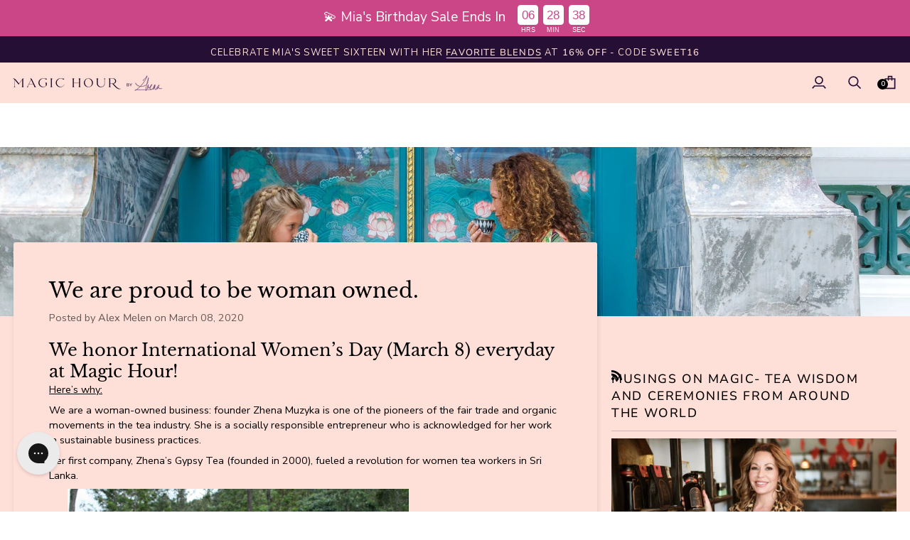

--- FILE ---
content_type: text/css
request_url: https://clubmagichour.com/cdn/shop/t/255/assets/quickview-popup.css?v=3579068960885385811763768114
body_size: 1811
content:
.quickview-popup{--primary-color: #260F34;--FONT-STACK-BODY: "Brandon Grotesque", sans-serif;--border: rgba(38, 15, 52, .2);--space-4: 8px}html:has(.quickview-popup.is-open),body:has(.quickview-popup.is-open){overflow:hidden!important}.quickview-popup .drawer__underlay{display:block!important}.quickview-popup .drawer__underlay .drawer__underlay__fill{display:block!important;background:#000;opacity:.4}.quickview-popup .drawer__underlay .drawer__underlay__blur{display:none}.quickview-popup{position:fixed;top:0;left:0;width:100%;height:100%;z-index:30000;opacity:0;visibility:hidden;pointer-events:none;padding:0 20px;display:flex;justify-content:center;align-items:center}.quickview-popup .quickview__form__wrapper .product__block__price,.quickview-popup .quickview__form__wrapper .product__block__variants,.quickview-popup .quickview__form__wrapper .form__selectors,.quickview-popup .quickview__form__wrapper .select__fieldset,.quickview-popup .quickview__form__wrapper .product__block__subscription{padding:0!important;margin:0!important}.quickview-popup .popup__content{position:relative;z-index:30000;width:100%;padding:34px 15px 15px;right:auto;bottom:auto;transform:translateZ(0) scale(.9);height:calc(100% - 80px);max-height:calc(100vh - 80px);opacity:0;transition:opacity .3s ease-in-out,transform .3s ease-in-out;background:#ffe0db;display:flex;flex-direction:column;gap:10px;pointer-events:none}.quickview-popup.is-open{opacity:1;visibility:visible;pointer-events:auto}.quickview-popup.is-open .popup__content{opacity:1;transform:translateZ(0) scale(1);pointer-events:auto}.quickview-popup .popup__content-gallery,.quickview-popup .popup__content-info{width:100%}@media screen and (min-width: 520px) and (max-width: 1023px){.quickview-popup .popup__content{max-width:480px;margin-left:auto;margin-right:auto;min-height:0;height:calc(100vh - 80px)!important;max-height:calc(100vh - 80px);overflow:hidden;touch-action:none}.quickview-popup .popup__content-gallery,.quickview-popup .popup__content-info{max-width:400px;margin-left:auto;margin-right:auto}.quickview-popup .popup__content-scroll{height:100%!important;min-height:0;overflow-y:scroll!important;overflow-x:hidden;-webkit-overflow-scrolling:touch;overscroll-behavior:contain;display:flex;flex-direction:column;touch-action:pan-y!important;position:relative}.quickview-popup .popup__content-gallery{flex-shrink:0}.quickview-popup .popup__content-info{overflow-y:visible!important;height:auto!important;flex-shrink:0}}@media screen and (max-width: 520px){.quickview-popup .popup__content{min-height:0;height:calc(100vh - 80px)!important;max-height:calc(100vh - 80px);overflow:hidden;touch-action:none}.quickview-popup .popup__content-scroll{height:100%!important;min-height:0;overflow-y:scroll!important;overflow-x:hidden;-webkit-overflow-scrolling:touch;overscroll-behavior:contain;display:flex;flex-direction:column;touch-action:pan-y!important;position:relative}.quickview-popup .popup__content-gallery{flex-shrink:0}.quickview-popup .popup__content-info{overflow-y:visible!important;height:auto!important;flex-shrink:0;min-height:auto}}.quickview-popup .product__media{margin-bottom:5px}.quickview-popup .popup__content-gallery .media__thumb{width:30px;height:30px;margin:0 4px 0 0}.quickview-popup .popup__content-info{position:relative}.quickview-popup .popup__content-info::-webkit-scrollbar{width:0}.quickview-popup .popup__content-info::-webkit-scrollbar-track,.quickview-popup .popup__content-info::-webkit-scrollbar-thumb{background-color:transparent}.popup__content-info__top [data-oke-container]{padding:0}.popup__content .drawer__close{height:20px;width:20px;padding:0;background:#ffe0db;position:absolute;top:8px;right:10px;z-index:999;display:flex;justify-content:center;align-items:center}.popup__content .drawer__close svg{font-size:16px}.quickview-popup .product__block__title{margin:10px 0}.quickview-popup .okeReviews{padding:0!important}.quickview-popup .oke-stars svg{height:12px;width:auto}.quickview-popup .oke-sr-count{font-family:var(--FONT-STACK-BODY)!important;font-size:12px!important;font-style:normal!important;font-weight:400!important;line-height:120%!important}.quickview-popup .popup__content-info .product__title{font-size:20px!important;font-weight:500;line-height:120%!important}.quickview-popup .popup__content-info .product__block__description{margin-bottom:20px}.quickview-popup .popup__content-info .product__block__description .metafield-rich_text_field{margin:0}.quickview-popup .popup__content-info .product__block__description *{font-size:14px!important;font-style:normal;font-weight:400;line-height:120%!important;letter-spacing:.07px}.quickview-popup .popup__content-info .product__block__description ul,.quickview-popup .popup__content-info .product__block__description ol{line-height:154%;letter-spacing:normal}.quickview-popup .tabs-wrapper{margin:20px 0}.quickview-popup .product-accordion>.accordion__wrapper:last-child{border-bottom:1px solid var(--border)!important}.quickview-popup .product-accordion .accordion__title{padding-top:14px;padding-bottom:14px}.quickview-popup .product-accordion .accordion__title:after{margin:-8px 12px 0}.quickview-popup .product-accordion .accordion__title.accordion-is-open:after{margin:-6px 12px 0}.quickview-popup .product-accordion .metafield-rich_text_field *{font-size:14px!important;font-style:normal;font-weight:400;line-height:120%!important;letter-spacing:.07px;margin:0 0 var(--space-4)}.quickview-popup .product-accordion .metafield-single_line_text_field-array{list-style:disc;padding-left:18px;margin:0}.quickview-popup .product-accordion .metafield-single_line_text_field-array li{font-size:14px;font-style:normal;font-weight:400;line-height:154%;letter-spacing:.07px;letter-spacing:normal}.quickview-popup .product-accordion .metafield-rich_text_field *:last-child{margin-bottom:0}.quickview-popup .product__price__main .product__price{padding:0;font-size:18px;font-style:normal;font-weight:400;line-height:120%}.quickview-popup .product__price__main .product__price .product__price--per-serving{font-size:12px;font-style:normal;font-weight:400;line-height:120%}.quickview-popup .product__price__main .product__price--off{display:none!important}.quickview-popup .quickview__form__wrapper .product__block__price{margin:20px 0!important}.quickview-popup:has(.tabs-wrapper) .quickview__form__wrapper .product__block__price{margin-top:0!important}.quickview-popup .quickview__form__wrapper .product__block__variants{margin-bottom:20px!important}.quickview-popup .selector-wrapper{margin:0}.quickview-popup .selector-wrapper .radio__legend{padding:0;margin-bottom:15px}.quickview-popup .selector-wrapper .select-popout__toggle{padding-top:18px;padding-bottom:18px}.quickview-popup .selector-wrapper .select-popout__toggle svg{font-size:1.34rem}.quickview-popup .quickview__form__wrapper .product__block__subscription{margin-bottom:15px!important}.quickview-popup .subscription-groups-wrapper{color:#000;padding:10px 20px;border-radius:5px;margin-bottom:10px;position:relative;border:1px solid #fff}.quickview-popup .subscription-groups-header__label{font-size:13px;font-style:normal;font-weight:500;line-height:120%;width:100%;display:flex;align-items:center;cursor:pointer}.quickview-popup .subscription-groups-header__label span{display:flex;gap:12px;align-items:center}.quickview-popup .subscription-groups-header__label span:before{height:20px;width:20px;content:" ";display:inline-block;vertical-align:baseline;border:1px solid #FFFFFF;border-radius:50%}.quickview-popup .subscription-groups-wrapper:has(.product__subs__groups input:checked) .subscription-groups-header__label span:before{background:#ffe0db;box-shadow:0 0 0 1px #ffe0db;border:5px solid var(--primary-color)}.quickview-popup .subscription-groups-header__promo{position:absolute;top:0;right:0;display:none;flex-direction:column;align-items:center;justify-content:center;width:fit-content;transform:translateY(-10px) translate(-16px);font-size:14px;font-style:normal;font-weight:400;line-height:120%;color:#fff;gap:2px}.quickview-popup .subscription-groups-header__promo .subscription__discount{padding:4px 6px;border-radius:100px;color:#fff;background:#5b3473;font-size:12px}.quickview-popup .subscription-groups-header__promo .subscription__original-amount{text-decoration:line-through;font-size:12px;font-style:normal;font-weight:400;line-height:120%;color:#fff}.quickview-popup .subscription-groups-body{display:none;margin-top:20px}.quickview-popup .subscription-groups-body li{position:relative;display:flex;align-items:center}.quickview-popup .subscription-groups-body li:before{content:url('data:image/svg+xml;utf8,<svg width="14" height="14" viewBox="0 0 14 14" xmlns="http://www.w3.org/2000/svg"><circle cx="7" cy="7" r="6.5" stroke="white" stroke-width="1" fill="none"/><path d="M4 7.2L6 9.2L10 5.2" stroke="white" stroke-width="1.5" stroke-linecap="round" stroke-linejoin="round"/></svg>');position:relative;top:-2px;margin-right:10px;width:14px;height:14px}.quickview-popup .subscription-groups-wrapper:has(.product__subs__groups input:checked){background:var(--primary-color);color:#ffe0db;border-color:var(--primary-color)}.quickview-popup .subscription-groups-wrapper:has(.product__subs__groups input:checked) .subscription-groups-header__promo{display:flex}.quickview-popup .subscription-groups-wrapper:has(.product__subs__groups input:checked) .subscription-groups-body{display:block}.quickview-popup .subscription-groups-wrapper:has(.product__subs__groups input:checked) .product__subs__groups{display:grid}.quickview-popup .product__subs__option:has(input:checked) span:before{background:#ffe0db;box-shadow:0 0 0 1px #ffe0db;border:5px solid var(--primary-color)}.quickview-popup .product__subs{background:none;border:none;padding:0;margin:0}.quickview-popup .product__subs .product__subs__groups{display:none;grid-template-columns:repeat(3,1fr);gap:10px}.quickview-popup .product__subs .product__subs__option{background:none;font-size:13px;font-style:normal;font-weight:500;line-height:120%;color:#000;border:1px solid #fff;padding:10px 20px;border-radius:5px}.quickview-popup .product__subs .product__subs__option input{display:none!important}.quickview-popup .product__subs .product__subs__option:has(input:checked){background:var(--primary-color);border-color:var(--primary-color);color:#ffe0db}.quickview-popup .product__subs .product__subs__option span{display:flex;align-items:center;gap:12px}.quickview-popup .product__subs .product__subs__groups .product__subs__option{display:flex;align-items:center;justify-content:center;flex-direction:column;background:#fff;color:var(--primary-color);padding:10px}.quickview-popup .product__subs .product__subs__groups .product__subs__option span:before{content:none}.quickview-popup .product__subs .product__subs__groups .product__subs__option:has(input:checked){background:#ffe0db;color:var(--primary-color)}.quickview-popup .product__subs .product__subs__groups .product__subs__option span{font-weight:600;font-size:15px;line-height:120%}.quickview-popup .product__subs .product__subs__groups .product__subs__option .subscription__discount{font-weight:400;margin-top:6px;text-transform:lowercase}.product__subs__groups .show-subscription.grid-full{grid-column:1 / -1}.quickview-popup .product__subs .product__subs__option span:before{margin-right:0!important}.quickview-popup .product__subs .product__subs__option .product__subs__option__price{display:none;margin-left:auto}.quickview-popup .product__subs .product__subs__option:has(input:checked) .product__subs__option__price{display:block}.quickview-popup .product__subs .product__subs__option .product__subs__option__price:before{content:none}.quickview-popup .product__subs__group+.product__subs__group{border:none!important}.quickview-popup .product__subs__group,.quickview-popup .product__subs__group .product__subs__plans{display:none!important;padding:0!important}.quickview-popup .product__subs__group.show-subscription{display:block!important}.quickview-popup .quickview__form{position:relative;box-shadow:none;padding:0}.quickview-popup .product__form__bottom{display:flex;gap:10px}.quickview-popup .product__form__bottom .product__block__quantity{min-height:50px;min-width:92px}.quickview-popup .product__form__bottom .quantity__wrapper{min-width:100%;max-width:100%;min-height:50px}.quickview-popup .product__form__bottom .quantity__input{padding:14px 8px}.quickview-popup .product__form__bottom .btn--add-to-cart{min-height:50px}@media screen and (max-width: 520px){.quickview-popup .product__form__bottom .btn--add-to-cart{padding-inline:6px}.quickview-popup .product__subs .product__subs__groups .product__subs__option span{font-size:13px}}.quickview-popup .quickview__form__toggle{display:none}.quickview-popup .quickview__form__wrapper{overflow:visible;max-height:100vh;padding-top:0;position:relative;display:flex;flex-direction:column;gap:0}.quickview-popup .shop-pay-terms{display:none!important}.quickview-popup .product__submit__buttons{margin:0!important}@media screen and (min-width: 1024px){.quickview-popup .popup__content{max-width:1060px;padding:0 40px;flex-direction:row;gap:40px}.quickview-popup .popup__content-scroll{display:flex;flex-direction:row;gap:40px}.quickview-popup .popup__content:before{content:"";position:absolute;top:0;right:0;width:calc(100% - 562px);height:40px;background:linear-gradient(180deg,#f6fafb00,#ffe0db);transform:scaleY(-1);z-index:999;pointer-events:none}.quickview-popup .popup__content:after{content:"";position:absolute;bottom:0;right:0;width:calc(100% - 562px);height:80px;background:linear-gradient(180deg,#f6fafb00,#ffe0db);z-index:999;pointer-events:none}.popup__content .drawer__close{height:40px;width:40px;top:30px;right:30px}.quickview-popup .popup__content-gallery{width:522px;padding:40px 0;overflow-y:auto}.quickview-popup .popup__content-info{width:calc(100% - 562px);padding:40px 0 80px;height:100%;overflow-y:auto}.quickview-popup .product__media{margin-bottom:4px;min-height:522px}.quickview-popup .popup__content-gallery .media__thumb{width:54px;height:58px}.quickview-popup .product__block__title{margin-bottom:20px}.quickview-popup .popup__content-info .product__title{font-size:26px!important}.quickview-popup .tabs-wrapper{margin:20px 0 10px}.quickview-popup .product__form__bottom{gap:20px}.quickview-popup .product__form__bottom .product__block__quantity{min-width:117px}.quickview-popup .product__subs .product__subs__option,.quickview-popup .subscription-groups-header__label{font-size:15px}}
/*# sourceMappingURL=/cdn/shop/t/255/assets/quickview-popup.css.map?v=3579068960885385811763768114 */


--- FILE ---
content_type: text/javascript
request_url: https://cdn.shopify.com/extensions/019ab9b3-9812-78b3-bf44-a8c10bea4e69/giftnote-app-135/assets/giftnote.js
body_size: 104258
content:
(()=>{var t={623:t=>{var e;e=()=>{var t=(()=>{var t=Object.defineProperty,e=Object.getOwnPropertyDescriptor,d=Object.getOwnPropertyNames,i=Object.prototype.hasOwnProperty,n={};((e,d)=>{for(var i in d)t(e,i,{get:d[i],enumerable:!0})})(n,{default:()=>E});var o=[["af","93"],["ax","358",1,["18"]],["al","355"],["dz","213"],["as","1",5,["684"]],["ad","376"],["ao","244"],["ai","1",6,["264"]],["ag","1",7,["268"]],["ar","54"],["am","374"],["aw","297"],["ac","247"],["au","61",0],["at","43"],["az","994"],["bs","1",8,["242"]],["bh","973"],["bd","880"],["bb","1",9,["246"]],["by","375"],["be","32"],["bz","501"],["bj","229"],["bm","1",10,["441"]],["bt","975"],["bo","591"],["ba","387"],["bw","267"],["br","55"],["io","246"],["vg","1",11,["284"]],["bn","673"],["bg","359"],["bf","226"],["bi","257"],["kh","855"],["cm","237"],["ca","1",1,["204","226","236","249","250","263","289","306","343","354","365","367","368","382","387","403","416","418","428","431","437","438","450","584","468","474","506","514","519","548","579","581","584","587","604","613","639","647","672","683","705","709","742","753","778","780","782","807","819","825","867","873","879","902","905"]],["cv","238"],["bq","599",1,["3","4","7"]],["ky","1",12,["345"]],["cf","236"],["td","235"],["cl","56"],["cn","86"],["cx","61",2,["89164"]],["cc","61",1,["89162"]],["co","57"],["km","269"],["cg","242"],["cd","243"],["ck","682"],["cr","506"],["ci","225"],["hr","385"],["cu","53"],["cw","599",0],["cy","357"],["cz","420"],["dk","45"],["dj","253"],["dm","1",13,["767"]],["do","1",2,["809","829","849"]],["ec","593"],["eg","20"],["sv","503"],["gq","240"],["er","291"],["ee","372"],["sz","268"],["et","251"],["fk","500"],["fo","298"],["fj","679"],["fi","358",0],["fr","33"],["gf","594"],["pf","689"],["ga","241"],["gm","220"],["ge","995"],["de","49"],["gh","233"],["gi","350"],["gr","30"],["gl","299"],["gd","1",14,["473"]],["gp","590",0],["gu","1",15,["671"]],["gt","502"],["gg","44",1,["1481","7781","7839","7911"]],["gn","224"],["gw","245"],["gy","592"],["ht","509"],["hn","504"],["hk","852"],["hu","36"],["is","354"],["in","91"],["id","62"],["ir","98"],["iq","964"],["ie","353"],["im","44",2,["1624","74576","7524","7924","7624"]],["il","972"],["it","39",0],["jm","1",4,["876","658"]],["jp","81"],["je","44",3,["1534","7509","7700","7797","7829","7937"]],["jo","962"],["kz","7",1,["33","7"]],["ke","254"],["ki","686"],["xk","383"],["kw","965"],["kg","996"],["la","856"],["lv","371"],["lb","961"],["ls","266"],["lr","231"],["ly","218"],["li","423"],["lt","370"],["lu","352"],["mo","853"],["mg","261"],["mw","265"],["my","60"],["mv","960"],["ml","223"],["mt","356"],["mh","692"],["mq","596"],["mr","222"],["mu","230"],["yt","262",1,["269","639"]],["mx","52"],["fm","691"],["md","373"],["mc","377"],["mn","976"],["me","382"],["ms","1",16,["664"]],["ma","212",0],["mz","258"],["mm","95"],["na","264"],["nr","674"],["np","977"],["nl","31"],["nc","687"],["nz","64"],["ni","505"],["ne","227"],["ng","234"],["nu","683"],["nf","672"],["kp","850"],["mk","389"],["mp","1",17,["670"]],["no","47",0],["om","968"],["pk","92"],["pw","680"],["ps","970"],["pa","507"],["pg","675"],["py","595"],["pe","51"],["ph","63"],["pl","48"],["pt","351"],["pr","1",3,["787","939"]],["qa","974"],["re","262",0],["ro","40"],["ru","7",0],["rw","250"],["ws","685"],["sm","378"],["st","239"],["sa","966"],["sn","221"],["rs","381"],["sc","248"],["sl","232"],["sg","65"],["sx","1",21,["721"]],["sk","421"],["si","386"],["sb","677"],["so","252"],["za","27"],["kr","82"],["ss","211"],["es","34"],["lk","94"],["bl","590",1],["sh","290"],["kn","1",18,["869"]],["lc","1",19,["758"]],["mf","590",2],["pm","508"],["vc","1",20,["784"]],["sd","249"],["sr","597"],["sj","47",1,["79"]],["se","46"],["ch","41"],["sy","963"],["tw","886"],["tj","992"],["tz","255"],["th","66"],["tl","670"],["tg","228"],["tk","690"],["to","676"],["tt","1",22,["868"]],["tn","216"],["tr","90"],["tm","993"],["tc","1",23,["649"]],["tv","688"],["ug","256"],["ua","380"],["ae","971"],["gb","44",0],["us","1",0],["uy","598"],["vi","1",24,["340"]],["uz","998"],["vu","678"],["va","39",1,["06698"]],["ve","58"],["vn","84"],["wf","681"],["eh","212",1,["5288","5289"]],["ye","967"],["zm","260"],["zw","263"]],s=[];for(let t=0;t<o.length;t++){const e=o[t];s[t]={name:"",iso2:e[0],dialCode:e[1],priority:e[2]||0,areaCodes:e[3]||null,nodeById:{}}}var r=s,a={ad:"Andorra",ae:"United Arab Emirates",af:"Afghanistan",ag:"Antigua & Barbuda",ai:"Anguilla",al:"Albania",am:"Armenia",ao:"Angola",ar:"Argentina",as:"American Samoa",at:"Austria",au:"Australia",aw:"Aruba",ax:"Åland Islands",az:"Azerbaijan",ba:"Bosnia & Herzegovina",bb:"Barbados",bd:"Bangladesh",be:"Belgium",bf:"Burkina Faso",bg:"Bulgaria",bh:"Bahrain",bi:"Burundi",bj:"Benin",bl:"St. Barthélemy",bm:"Bermuda",bn:"Brunei",bo:"Bolivia",bq:"Caribbean Netherlands",br:"Brazil",bs:"Bahamas",bt:"Bhutan",bw:"Botswana",by:"Belarus",bz:"Belize",ca:"Canada",cc:"Cocos (Keeling) Islands",cd:"Congo - Kinshasa",cf:"Central African Republic",cg:"Congo - Brazzaville",ch:"Switzerland",ci:"Côte d’Ivoire",ck:"Cook Islands",cl:"Chile",cm:"Cameroon",cn:"China",co:"Colombia",cr:"Costa Rica",cu:"Cuba",cv:"Cape Verde",cw:"Curaçao",cx:"Christmas Island",cy:"Cyprus",cz:"Czechia",de:"Germany",dj:"Djibouti",dk:"Denmark",dm:"Dominica",do:"Dominican Republic",dz:"Algeria",ec:"Ecuador",ee:"Estonia",eg:"Egypt",eh:"Western Sahara",er:"Eritrea",es:"Spain",et:"Ethiopia",fi:"Finland",fj:"Fiji",fk:"Falkland Islands",fm:"Micronesia",fo:"Faroe Islands",fr:"France",ga:"Gabon",gb:"United Kingdom",gd:"Grenada",ge:"Georgia",gf:"French Guiana",gg:"Guernsey",gh:"Ghana",gi:"Gibraltar",gl:"Greenland",gm:"Gambia",gn:"Guinea",gp:"Guadeloupe",gq:"Equatorial Guinea",gr:"Greece",gt:"Guatemala",gu:"Guam",gw:"Guinea-Bissau",gy:"Guyana",hk:"Hong Kong SAR China",hn:"Honduras",hr:"Croatia",ht:"Haiti",hu:"Hungary",id:"Indonesia",ie:"Ireland",il:"Israel",im:"Isle of Man",in:"India",io:"British Indian Ocean Territory",iq:"Iraq",ir:"Iran",is:"Iceland",it:"Italy",je:"Jersey",jm:"Jamaica",jo:"Jordan",jp:"Japan",ke:"Kenya",kg:"Kyrgyzstan",kh:"Cambodia",ki:"Kiribati",km:"Comoros",kn:"St. Kitts & Nevis",kp:"North Korea",kr:"South Korea",kw:"Kuwait",ky:"Cayman Islands",kz:"Kazakhstan",la:"Laos",lb:"Lebanon",lc:"St. Lucia",li:"Liechtenstein",lk:"Sri Lanka",lr:"Liberia",ls:"Lesotho",lt:"Lithuania",lu:"Luxembourg",lv:"Latvia",ly:"Libya",ma:"Morocco",mc:"Monaco",md:"Moldova",me:"Montenegro",mf:"St. Martin",mg:"Madagascar",mh:"Marshall Islands",mk:"North Macedonia",ml:"Mali",mm:"Myanmar (Burma)",mn:"Mongolia",mo:"Macao SAR China",mp:"Northern Mariana Islands",mq:"Martinique",mr:"Mauritania",ms:"Montserrat",mt:"Malta",mu:"Mauritius",mv:"Maldives",mw:"Malawi",mx:"Mexico",my:"Malaysia",mz:"Mozambique",na:"Namibia",nc:"New Caledonia",ne:"Niger",nf:"Norfolk Island",ng:"Nigeria",ni:"Nicaragua",nl:"Netherlands",no:"Norway",np:"Nepal",nr:"Nauru",nu:"Niue",nz:"New Zealand",om:"Oman",pa:"Panama",pe:"Peru",pf:"French Polynesia",pg:"Papua New Guinea",ph:"Philippines",pk:"Pakistan",pl:"Poland",pm:"St. Pierre & Miquelon",pr:"Puerto Rico",ps:"Palestinian Territories",pt:"Portugal",pw:"Palau",py:"Paraguay",qa:"Qatar",re:"Réunion",ro:"Romania",rs:"Serbia",ru:"Russia",rw:"Rwanda",sa:"Saudi Arabia",sb:"Solomon Islands",sc:"Seychelles",sd:"Sudan",se:"Sweden",sg:"Singapore",sh:"St. Helena",si:"Slovenia",sj:"Svalbard & Jan Mayen",sk:"Slovakia",sl:"Sierra Leone",sm:"San Marino",sn:"Senegal",so:"Somalia",sr:"Suriname",ss:"South Sudan",st:"São Tomé & Príncipe",sv:"El Salvador",sx:"Sint Maarten",sy:"Syria",sz:"Eswatini",tc:"Turks & Caicos Islands",td:"Chad",tg:"Togo",th:"Thailand",tj:"Tajikistan",tk:"Tokelau",tl:"Timor-Leste",tm:"Turkmenistan",tn:"Tunisia",to:"Tonga",tr:"Turkey",tt:"Trinidad & Tobago",tv:"Tuvalu",tw:"Taiwan",tz:"Tanzania",ua:"Ukraine",ug:"Uganda",us:"United States",uy:"Uruguay",uz:"Uzbekistan",va:"Vatican City",vc:"St. Vincent & Grenadines",ve:"Venezuela",vg:"British Virgin Islands",vi:"U.S. Virgin Islands",vn:"Vietnam",vu:"Vanuatu",wf:"Wallis & Futuna",ws:"Samoa",ye:"Yemen",yt:"Mayotte",za:"South Africa",zm:"Zambia",zw:"Zimbabwe",selectedCountryAriaLabel:"Selected country",noCountrySelected:"No country selected",countryListAriaLabel:"List of countries",searchPlaceholder:"Search",zeroSearchResults:"No results found",oneSearchResult:"1 result found",multipleSearchResults:"${count} results found",ac:"Ascension Island",xk:"Kosovo"};for(let t=0;t<r.length;t++)r[t].name=a[r[t].iso2];var l=0,u={allowDropdown:!0,autoPlaceholder:"polite",containerClass:"",countryOrder:null,countrySearch:!0,customPlaceholder:null,dropdownContainer:null,excludeCountries:[],fixDropdownWidth:!0,formatAsYouType:!0,formatOnDisplay:!0,geoIpLookup:null,hiddenInput:null,i18n:{},initialCountry:"",loadUtilsOnInit:"",nationalMode:!0,onlyCountries:[],placeholderNumberType:"MOBILE",showFlags:!0,separateDialCode:!1,strictMode:!1,useFullscreenPopup:"undefined"!=typeof navigator&&"undefined"!=typeof window&&(/Android.+Mobile|webOS|iPhone|iPod|BlackBerry|IEMobile|Opera Mini/i.test(navigator.userAgent)||window.innerWidth<=500),utilsScript:"",validationNumberType:"MOBILE"},c=["800","822","833","844","855","866","877","880","881","882","883","884","885","886","887","888","889"],h=t=>t.replace(/\D/g,""),$=(t="")=>t.normalize("NFD").replace(/[\u0300-\u036f]/g,"").toLowerCase(),p=t=>{const e=h(t);if("1"===e.charAt(0)){const t=e.substr(1,3);return-1!==c.indexOf(t)}return!1},f=(t,e,d)=>{const i=document.createElement(t);return e&&Object.entries(e).forEach(([t,e])=>i.setAttribute(t,e)),d&&d.appendChild(i),i},m=(t,...e)=>{const{instances:d}=v;Object.values(d).forEach(d=>d[t](...e))},g=class{constructor(t,e={}){this.id=l++,this.telInput=t,this.highlightedItem=null,this.options=Object.assign({},u,e),this.hadInitialPlaceholder=Boolean(t.getAttribute("placeholder"))}_init(){this.options.useFullscreenPopup&&(this.options.fixDropdownWidth=!1),1===this.options.onlyCountries.length&&(this.options.initialCountry=this.options.onlyCountries[0]),this.options.separateDialCode&&(this.options.nationalMode=!1),!this.options.allowDropdown||this.options.showFlags||this.options.separateDialCode||(this.options.nationalMode=!1),this.options.useFullscreenPopup&&!this.options.dropdownContainer&&(this.options.dropdownContainer=document.body),this.isAndroid="undefined"!=typeof navigator&&/Android/i.test(navigator.userAgent),this.isRTL=!!this.telInput.closest("[dir=rtl]");const t=this.options.allowDropdown||this.options.separateDialCode;this.showSelectedCountryOnLeft=this.isRTL?!t:t,this.options.separateDialCode&&(this.isRTL?this.originalPaddingRight=this.telInput.style.paddingRight:this.originalPaddingLeft=this.telInput.style.paddingLeft),this.options.i18n={...a,...this.options.i18n};const e=new Promise((t,e)=>{this.resolveAutoCountryPromise=t,this.rejectAutoCountryPromise=e}),d=new Promise((t,e)=>{this.resolveUtilsScriptPromise=t,this.rejectUtilsScriptPromise=e});this.promise=Promise.all([e,d]),this.selectedCountryData={},this._processCountryData(),this._generateMarkup(),this._setInitialState(),this._initListeners(),this._initRequests()}_processCountryData(){this._processAllCountries(),this._processDialCodes(),this._translateCountryNames(),this._sortCountries()}_sortCountries(){this.options.countryOrder&&(this.options.countryOrder=this.options.countryOrder.map(t=>t.toLowerCase())),this.countries.sort((t,e)=>{const{countryOrder:d}=this.options;if(d){const i=d.indexOf(t.iso2),n=d.indexOf(e.iso2),o=i>-1,s=n>-1;if(o||s)return o&&s?i-n:o?-1:1}return t.name.localeCompare(e.name)})}_addToDialCodeMap(t,e,d){e.length>this.dialCodeMaxLen&&(this.dialCodeMaxLen=e.length),this.dialCodeToIso2Map.hasOwnProperty(e)||(this.dialCodeToIso2Map[e]=[]);for(let d=0;d<this.dialCodeToIso2Map[e].length;d++)if(this.dialCodeToIso2Map[e][d]===t)return;const i=void 0!==d?d:this.dialCodeToIso2Map[e].length;this.dialCodeToIso2Map[e][i]=t}_processAllCountries(){const{onlyCountries:t,excludeCountries:e}=this.options;if(t.length){const e=t.map(t=>t.toLowerCase());this.countries=r.filter(t=>e.indexOf(t.iso2)>-1)}else if(e.length){const t=e.map(t=>t.toLowerCase());this.countries=r.filter(e=>-1===t.indexOf(e.iso2))}else this.countries=r}_translateCountryNames(){for(let t=0;t<this.countries.length;t++){const e=this.countries[t].iso2.toLowerCase();this.options.i18n.hasOwnProperty(e)&&(this.countries[t].name=this.options.i18n[e])}}_processDialCodes(){this.dialCodes={},this.dialCodeMaxLen=0,this.dialCodeToIso2Map={};for(let t=0;t<this.countries.length;t++){const e=this.countries[t];this.dialCodes[e.dialCode]||(this.dialCodes[e.dialCode]=!0),this._addToDialCodeMap(e.iso2,e.dialCode,e.priority)}for(let t=0;t<this.countries.length;t++){const e=this.countries[t];if(e.areaCodes){const t=this.dialCodeToIso2Map[e.dialCode][0];for(let d=0;d<e.areaCodes.length;d++){const i=e.areaCodes[d];for(let d=1;d<i.length;d++){const n=e.dialCode+i.substr(0,d);this._addToDialCodeMap(t,n),this._addToDialCodeMap(e.iso2,n)}this._addToDialCodeMap(e.iso2,e.dialCode+i)}}}}_generateMarkup(){this.telInput.classList.add("iti__tel-input"),this.telInput.hasAttribute("autocomplete")||this.telInput.form&&this.telInput.form.hasAttribute("autocomplete")||this.telInput.setAttribute("autocomplete","off");const{allowDropdown:t,separateDialCode:e,showFlags:d,containerClass:i,hiddenInput:n,dropdownContainer:o,fixDropdownWidth:s,useFullscreenPopup:r,countrySearch:a,i18n:l}=this.options;let u="iti";t&&(u+=" iti--allow-dropdown"),d&&(u+=" iti--show-flags"),i&&(u+=` ${i}`),r||(u+=" iti--inline-dropdown");const c=f("div",{class:u});if(this.telInput.parentNode?.insertBefore(c,this.telInput),t||d||e){this.countryContainer=f("div",{class:"iti__country-container"},c),this.showSelectedCountryOnLeft?this.countryContainer.style.left="0px":this.countryContainer.style.right="0px",t?(this.selectedCountry=f("button",{type:"button",class:"iti__selected-country","aria-expanded":"false","aria-label":this.options.i18n.selectedCountryAriaLabel,"aria-haspopup":"true","aria-controls":`iti-${this.id}__dropdown-content`,role:"combobox"},this.countryContainer),this.telInput.disabled&&this.selectedCountry.setAttribute("disabled","true")):this.selectedCountry=f("div",{class:"iti__selected-country"},this.countryContainer);const d=f("div",{class:"iti__selected-country-primary"},this.selectedCountry);if(this.selectedCountryInner=f("div",{class:"iti__flag"},d),this.selectedCountryA11yText=f("span",{class:"iti__a11y-text"},this.selectedCountryInner),t&&(this.dropdownArrow=f("div",{class:"iti__arrow","aria-hidden":"true"},d)),e&&(this.selectedDialCode=f("div",{class:"iti__selected-dial-code"},this.selectedCountry)),t){const t=s?"":"iti--flexible-dropdown-width";if(this.dropdownContent=f("div",{id:`iti-${this.id}__dropdown-content`,class:`iti__dropdown-content iti__hide ${t}`}),a&&(this.searchInput=f("input",{type:"text",class:"iti__search-input",placeholder:l.searchPlaceholder,role:"combobox","aria-expanded":"true","aria-label":l.searchPlaceholder,"aria-controls":`iti-${this.id}__country-listbox`,"aria-autocomplete":"list",autocomplete:"off"},this.dropdownContent),this.searchResultsA11yText=f("span",{class:"iti__a11y-text"},this.dropdownContent)),this.countryList=f("ul",{class:"iti__country-list",id:`iti-${this.id}__country-listbox`,role:"listbox","aria-label":l.countryListAriaLabel},this.dropdownContent),this._appendListItems(),a&&this._updateSearchResultsText(),o){let t="iti iti--container";t+=r?" iti--fullscreen-popup":" iti--inline-dropdown",this.dropdown=f("div",{class:t}),this.dropdown.appendChild(this.dropdownContent)}else this.countryContainer.appendChild(this.dropdownContent)}}if(c.appendChild(this.telInput),this._updateInputPadding(),n){const t=n(this.telInput.getAttribute("name")||"");t.phone&&(this.hiddenInput=f("input",{type:"hidden",name:t.phone}),c.appendChild(this.hiddenInput)),t.country&&(this.hiddenInputCountry=f("input",{type:"hidden",name:t.country}),c.appendChild(this.hiddenInputCountry))}}_appendListItems(){for(let t=0;t<this.countries.length;t++){const e=this.countries[t],d=0===t?"iti__highlight":"",i=f("li",{id:`iti-${this.id}__item-${e.iso2}`,class:`iti__country ${d}`,tabindex:"-1",role:"option","data-dial-code":e.dialCode,"data-country-code":e.iso2,"aria-selected":"false"},this.countryList);e.nodeById[this.id]=i;let n="";this.options.showFlags&&(n+=`<div class='iti__flag iti__${e.iso2}'></div>`),n+=`<span class='iti__country-name'>${e.name}</span>`,n+=`<span class='iti__dial-code'>+${e.dialCode}</span>`,i.insertAdjacentHTML("beforeend",n)}}_setInitialState(t=!1){const e=this.telInput.getAttribute("value"),d=this.telInput.value,i=!e||"+"!==e.charAt(0)||d&&"+"===d.charAt(0)?d:e,n=this._getDialCode(i),o=p(i),{initialCountry:s,geoIpLookup:r}=this.options,a="auto"===s&&r;if(n&&!o)this._updateCountryFromNumber(i);else if(!a||t){const t=s?s.toLowerCase():"";t&&this._getCountryData(t,!0)?this._setCountry(t):n&&o?this._setCountry("us"):this._setCountry()}i&&this._updateValFromNumber(i)}_initListeners(){this._initTelInputListeners(),this.options.allowDropdown&&this._initDropdownListeners(),(this.hiddenInput||this.hiddenInputCountry)&&this.telInput.form&&this._initHiddenInputListener()}_initHiddenInputListener(){this._handleHiddenInputSubmit=()=>{this.hiddenInput&&(this.hiddenInput.value=this.getNumber()),this.hiddenInputCountry&&(this.hiddenInputCountry.value=this.getSelectedCountryData().iso2||"")},this.telInput.form?.addEventListener("submit",this._handleHiddenInputSubmit)}_initDropdownListeners(){this._handleLabelClick=t=>{this.dropdownContent.classList.contains("iti__hide")?this.telInput.focus():t.preventDefault()};const t=this.telInput.closest("label");t&&t.addEventListener("click",this._handleLabelClick),this._handleClickSelectedCountry=()=>{!this.dropdownContent.classList.contains("iti__hide")||this.telInput.disabled||this.telInput.readOnly||this._openDropdown()},this.selectedCountry.addEventListener("click",this._handleClickSelectedCountry),this._handleCountryContainerKeydown=t=>{this.dropdownContent.classList.contains("iti__hide")&&["ArrowUp","ArrowDown"," ","Enter"].includes(t.key)&&(t.preventDefault(),t.stopPropagation(),this._openDropdown()),"Tab"===t.key&&this._closeDropdown()},this.countryContainer.addEventListener("keydown",this._handleCountryContainerKeydown)}_initRequests(){let{loadUtilsOnInit:t,utilsScript:e,initialCountry:d,geoIpLookup:i}=this.options;!t&&e&&(t=e),t&&!v.utils?(this._handlePageLoad=()=>{window.removeEventListener("load",this._handlePageLoad),v.loadUtils(t)?.catch(()=>{})},v.documentReady()?this._handlePageLoad():window.addEventListener("load",this._handlePageLoad)):this.resolveUtilsScriptPromise(),"auto"===d&&i&&!this.selectedCountryData.iso2?this._loadAutoCountry():this.resolveAutoCountryPromise()}_loadAutoCountry(){v.autoCountry?this.handleAutoCountry():v.startedLoadingAutoCountry||(v.startedLoadingAutoCountry=!0,"function"==typeof this.options.geoIpLookup&&this.options.geoIpLookup((t="")=>{const e=t.toLowerCase();e&&this._getCountryData(e,!0)?(v.autoCountry=e,setTimeout(()=>m("handleAutoCountry"))):(this._setInitialState(!0),m("rejectAutoCountryPromise"))},()=>{this._setInitialState(!0),m("rejectAutoCountryPromise")}))}_openDropdownWithPlus(){this._openDropdown(),this.searchInput.value="+",this._filterCountries("",!0)}_initTelInputListeners(){const{strictMode:t,formatAsYouType:e,separateDialCode:d,formatOnDisplay:i,allowDropdown:n,countrySearch:o}=this.options;let s=!1;/\p{L}/u.test(this.telInput.value)&&(s=!0),this._handleInputEvent=r=>{if(this.isAndroid&&"+"===r?.data&&d&&n&&o){const t=this.telInput.selectionStart||0,e=this.telInput.value.substring(0,t-1),d=this.telInput.value.substring(t);return this.telInput.value=e+d,void this._openDropdownWithPlus()}this._updateCountryFromNumber(this.telInput.value)&&this._triggerCountryChange();const a=r?.data&&/[^+0-9]/.test(r.data),l="insertFromPaste"===r?.inputType&&this.telInput.value;a||l&&!t?s=!0:/[^+0-9]/.test(this.telInput.value)||(s=!1);const u=r?.detail&&r.detail.isSetNumber&&!i;if(e&&!s&&!u){const t=this.telInput.selectionStart||0,e=this.telInput.value.substring(0,t).replace(/[^+0-9]/g,"").length,d="deleteContentForward"===r?.inputType,i=this._formatNumberAsYouType(),n=((t,e,d,i)=>{if(0===d&&!i)return 0;let n=0;for(let d=0;d<e.length;d++){if(/[+0-9]/.test(e[d])&&n++,n===t&&!i)return d+1;if(i&&n===t+1)return d}return e.length})(e,i,t,d);this.telInput.value=i,this.telInput.setSelectionRange(n,n)}},this.telInput.addEventListener("input",this._handleInputEvent),(t||d)&&(this._handleKeydownEvent=e=>{if(e.key&&1===e.key.length&&!e.altKey&&!e.ctrlKey&&!e.metaKey){if(d&&n&&o&&"+"===e.key)return e.preventDefault(),void this._openDropdownWithPlus();if(t){const t=this.telInput.value,i="+"===t.charAt(0),n=!i&&0===this.telInput.selectionStart&&"+"===e.key,o=/^[0-9]$/.test(e.key),s=d?o:n||o,r=t.slice(0,this.telInput.selectionStart)+e.key+t.slice(this.telInput.selectionEnd),a=this._getFullNumber(r),l=v.utils.getCoreNumber(a,this.selectedCountryData.iso2),u=this.maxCoreNumberLength&&l.length>this.maxCoreNumberLength;let c=!1;if(i){const t=this.selectedCountryData.iso2;c=this._getCountryFromNumber(a)!==t}s&&(!u||c||n)||e.preventDefault()}}},this.telInput.addEventListener("keydown",this._handleKeydownEvent))}_cap(t){const e=parseInt(this.telInput.getAttribute("maxlength")||"",10);return e&&t.length>e?t.substr(0,e):t}_trigger(t,e={}){const d=new CustomEvent(t,{bubbles:!0,cancelable:!0,detail:e});this.telInput.dispatchEvent(d)}_openDropdown(){const{fixDropdownWidth:t,countrySearch:e}=this.options;if(t&&(this.dropdownContent.style.width=`${this.telInput.offsetWidth}px`),this.dropdownContent.classList.remove("iti__hide"),this.selectedCountry.setAttribute("aria-expanded","true"),this._setDropdownPosition(),e){const t=this.countryList.firstElementChild;t&&(this._highlightListItem(t,!1),this.countryList.scrollTop=0),this.searchInput.focus()}this._bindDropdownListeners(),this.dropdownArrow.classList.add("iti__arrow--up"),this._trigger("open:countrydropdown")}_setDropdownPosition(){if(this.options.dropdownContainer&&this.options.dropdownContainer.appendChild(this.dropdown),!this.options.useFullscreenPopup){const t=this.telInput.getBoundingClientRect(),e=this.telInput.offsetHeight;this.options.dropdownContainer&&(this.dropdown.style.top=`${t.top+e}px`,this.dropdown.style.left=`${t.left}px`,this._handleWindowScroll=()=>this._closeDropdown(),window.addEventListener("scroll",this._handleWindowScroll))}}_bindDropdownListeners(){this._handleMouseoverCountryList=t=>{const e=t.target?.closest(".iti__country");e&&this._highlightListItem(e,!1)},this.countryList.addEventListener("mouseover",this._handleMouseoverCountryList),this._handleClickCountryList=t=>{const e=t.target?.closest(".iti__country");e&&this._selectListItem(e)},this.countryList.addEventListener("click",this._handleClickCountryList);let t=!0;this._handleClickOffToClose=()=>{t||this._closeDropdown(),t=!1},document.documentElement.addEventListener("click",this._handleClickOffToClose);let e="",d=null;if(this._handleKeydownOnDropdown=t=>{["ArrowUp","ArrowDown","Enter","Escape"].includes(t.key)&&(t.preventDefault(),t.stopPropagation(),"ArrowUp"===t.key||"ArrowDown"===t.key?this._handleUpDownKey(t.key):"Enter"===t.key?this._handleEnterKey():"Escape"===t.key&&this._closeDropdown()),!this.options.countrySearch&&/^[a-zA-ZÀ-ÿа-яА-Я ]$/.test(t.key)&&(t.stopPropagation(),d&&clearTimeout(d),e+=t.key.toLowerCase(),this._searchForCountry(e),d=setTimeout(()=>{e=""},1e3))},document.addEventListener("keydown",this._handleKeydownOnDropdown),this.options.countrySearch){const t=()=>{const t=this.searchInput.value.trim();t?this._filterCountries(t):this._filterCountries("",!0)};let e=null;this._handleSearchChange=()=>{e&&clearTimeout(e),e=setTimeout(()=>{t(),e=null},100)},this.searchInput.addEventListener("input",this._handleSearchChange),this.searchInput.addEventListener("click",t=>t.stopPropagation())}}_searchForCountry(t){for(let e=0;e<this.countries.length;e++){const d=this.countries[e];if(d.name.substr(0,t.length).toLowerCase()===t){const t=d.nodeById[this.id];this._highlightListItem(t,!1),this._scrollTo(t);break}}}_filterCountries(t,e=!1){let d=!0;this.countryList.innerHTML="";const i=$(t);for(let t=0;t<this.countries.length;t++){const n=this.countries[t],o=$(n.name),s=n.name.split(/[^a-zA-ZÀ-ÿа-яА-Я]/).map(t=>t[0]).join("").toLowerCase(),r=`+${n.dialCode}`;if(e||o.includes(i)||r.includes(i)||n.iso2.includes(i)||s.includes(i)){const t=n.nodeById[this.id];t&&this.countryList.appendChild(t),d&&(this._highlightListItem(t,!1),d=!1)}}d&&this._highlightListItem(null,!1),this.countryList.scrollTop=0,this._updateSearchResultsText()}_updateSearchResultsText(){const{i18n:t}=this.options,e=this.countryList.childElementCount;let d;d=0===e?t.zeroSearchResults:1===e?t.oneSearchResult:t.multipleSearchResults.replace("${count}",e.toString()),this.searchResultsA11yText.textContent=d}_handleUpDownKey(t){let e="ArrowUp"===t?this.highlightedItem?.previousElementSibling:this.highlightedItem?.nextElementSibling;!e&&this.countryList.childElementCount>1&&(e="ArrowUp"===t?this.countryList.lastElementChild:this.countryList.firstElementChild),e&&(this._scrollTo(e),this._highlightListItem(e,!1))}_handleEnterKey(){this.highlightedItem&&this._selectListItem(this.highlightedItem)}_updateValFromNumber(t){let e=t;if(this.options.formatOnDisplay&&v.utils&&this.selectedCountryData){const t=this.options.nationalMode||"+"!==e.charAt(0)&&!this.options.separateDialCode,{NATIONAL:d,INTERNATIONAL:i}=v.utils.numberFormat,n=t?d:i;e=v.utils.formatNumber(e,this.selectedCountryData.iso2,n)}e=this._beforeSetNumber(e),this.telInput.value=e}_updateCountryFromNumber(t){const e=this._getCountryFromNumber(t);return null!==e&&this._setCountry(e)}_getCountryFromNumber(t){const e=t.indexOf("+");let d=e?t.substring(e):t;const i=this.selectedCountryData.dialCode;d&&"1"===i&&"+"!==d.charAt(0)&&("1"!==d.charAt(0)&&(d=`1${d}`),d=`+${d}`),this.options.separateDialCode&&i&&"+"!==d.charAt(0)&&(d=`+${i}${d}`);const n=this._getDialCode(d,!0),o=h(d);if(n){const t=this.dialCodeToIso2Map[h(n)],e=-1!==t.indexOf(this.selectedCountryData.iso2)&&o.length<=n.length-1;if(!("1"===i&&p(o)||e))for(let e=0;e<t.length;e++)if(t[e])return t[e]}else{if("+"===d.charAt(0)&&o.length)return"";if(!(d&&"+"!==d||this.selectedCountryData.iso2))return this.defaultCountry}return null}_highlightListItem(t,e){const d=this.highlightedItem;if(d&&(d.classList.remove("iti__highlight"),d.setAttribute("aria-selected","false")),this.highlightedItem=t,this.highlightedItem){this.highlightedItem.classList.add("iti__highlight"),this.highlightedItem.setAttribute("aria-selected","true");const t=this.highlightedItem.getAttribute("id")||"";this.selectedCountry.setAttribute("aria-activedescendant",t),this.options.countrySearch&&this.searchInput.setAttribute("aria-activedescendant",t)}e&&this.highlightedItem.focus()}_getCountryData(t,e){for(let e=0;e<this.countries.length;e++)if(this.countries[e].iso2===t)return this.countries[e];if(e)return null;throw new Error(`No country data for '${t}'`)}_setCountry(t){const{separateDialCode:e,showFlags:d,i18n:i}=this.options,n=this.selectedCountryData.iso2?this.selectedCountryData:{};if(this.selectedCountryData=t&&this._getCountryData(t,!1)||{},this.selectedCountryData.iso2&&(this.defaultCountry=this.selectedCountryData.iso2),this.selectedCountryInner){let e="",n="";t&&d?(e=`iti__flag iti__${t}`,n=`${this.selectedCountryData.name} +${this.selectedCountryData.dialCode}`):(e="iti__flag iti__globe",n=i.noCountrySelected),this.selectedCountryInner.className=e,this.selectedCountryA11yText.textContent=n}if(this._setSelectedCountryTitleAttribute(t,e),e){const t=this.selectedCountryData.dialCode?`+${this.selectedCountryData.dialCode}`:"";this.selectedDialCode.innerHTML=t,this._updateInputPadding()}return this._updatePlaceholder(),this._updateMaxLength(),n.iso2!==t}_updateInputPadding(){if(this.selectedCountry){const t=(this.selectedCountry.offsetWidth||this._getHiddenSelectedCountryWidth())+6;this.showSelectedCountryOnLeft?this.telInput.style.paddingLeft=`${t}px`:this.telInput.style.paddingRight=`${t}px`}}_updateMaxLength(){const{strictMode:t,placeholderNumberType:e,validationNumberType:d}=this.options,{iso2:i}=this.selectedCountryData;if(t&&v.utils)if(i){const t=v.utils.numberType[e];let n=v.utils.getExampleNumber(i,!1,t,!0),o=n;for(;v.utils.isPossibleNumber(n,i,d);)o=n,n+="0";const s=v.utils.getCoreNumber(o,i);this.maxCoreNumberLength=s.length,"by"===i&&(this.maxCoreNumberLength=s.length+1)}else this.maxCoreNumberLength=null}_setSelectedCountryTitleAttribute(t=null,e){if(!this.selectedCountry)return;let d;d=t&&!e?`${this.selectedCountryData.name}: +${this.selectedCountryData.dialCode}`:t?this.selectedCountryData.name:"Unknown",this.selectedCountry.setAttribute("title",d)}_getHiddenSelectedCountryWidth(){if(this.telInput.parentNode){const t=this.telInput.parentNode.cloneNode(!1);t.style.visibility="hidden",document.body.appendChild(t);const e=this.countryContainer.cloneNode();t.appendChild(e);const d=this.selectedCountry.cloneNode(!0);e.appendChild(d);const i=d.offsetWidth;return document.body.removeChild(t),i}return 0}_updatePlaceholder(){const{autoPlaceholder:t,placeholderNumberType:e,nationalMode:d,customPlaceholder:i}=this.options,n="aggressive"===t||!this.hadInitialPlaceholder&&"polite"===t;if(v.utils&&n){const t=v.utils.numberType[e];let n=this.selectedCountryData.iso2?v.utils.getExampleNumber(this.selectedCountryData.iso2,d,t):"";n=this._beforeSetNumber(n),"function"==typeof i&&(n=i(n,this.selectedCountryData)),this.telInput.setAttribute("placeholder",n)}}_selectListItem(t){const e=this._setCountry(t.getAttribute("data-country-code"));this._closeDropdown(),this._updateDialCode(t.getAttribute("data-dial-code")),this.telInput.focus(),e&&this._triggerCountryChange()}_closeDropdown(){this.dropdownContent.classList.add("iti__hide"),this.selectedCountry.setAttribute("aria-expanded","false"),this.selectedCountry.removeAttribute("aria-activedescendant"),this.highlightedItem&&this.highlightedItem.setAttribute("aria-selected","false"),this.options.countrySearch&&this.searchInput.removeAttribute("aria-activedescendant"),this.dropdownArrow.classList.remove("iti__arrow--up"),document.removeEventListener("keydown",this._handleKeydownOnDropdown),this.options.countrySearch&&this.searchInput.removeEventListener("input",this._handleSearchChange),document.documentElement.removeEventListener("click",this._handleClickOffToClose),this.countryList.removeEventListener("mouseover",this._handleMouseoverCountryList),this.countryList.removeEventListener("click",this._handleClickCountryList),this.options.dropdownContainer&&(this.options.useFullscreenPopup||window.removeEventListener("scroll",this._handleWindowScroll),this.dropdown.parentNode&&this.dropdown.parentNode.removeChild(this.dropdown)),this._handlePageLoad&&window.removeEventListener("load",this._handlePageLoad),this._trigger("close:countrydropdown")}_scrollTo(t){const e=this.countryList,d=document.documentElement.scrollTop,i=e.offsetHeight,n=e.getBoundingClientRect().top+d,o=n+i,s=t.offsetHeight,r=t.getBoundingClientRect().top+d,a=r+s,l=r-n+e.scrollTop;if(r<n)e.scrollTop=l;else if(a>o){const t=i-s;e.scrollTop=l-t}}_updateDialCode(t){const e=this.telInput.value,d=`+${t}`;let i;if("+"===e.charAt(0)){const t=this._getDialCode(e);i=t?e.replace(t,d):d,this.telInput.value=i}}_getDialCode(t,e){let d="";if("+"===t.charAt(0)){let i="";for(let n=0;n<t.length;n++){const o=t.charAt(n);if(!isNaN(parseInt(o,10))){if(i+=o,e)this.dialCodeToIso2Map[i]&&(d=t.substr(0,n+1));else if(this.dialCodes[i]){d=t.substr(0,n+1);break}if(i.length===this.dialCodeMaxLen)break}}}return d}_getFullNumber(t){const e=t||this.telInput.value.trim(),{dialCode:d}=this.selectedCountryData;let i;const n=h(e);return i=this.options.separateDialCode&&"+"!==e.charAt(0)&&d&&n?`+${d}`:"",i+e}_beforeSetNumber(t){let e=t;if(this.options.separateDialCode){let t=this._getDialCode(e);if(t){t=`+${this.selectedCountryData.dialCode}`;const d=" "===e[t.length]||"-"===e[t.length]?t.length+1:t.length;e=e.substr(d)}}return this._cap(e)}_triggerCountryChange(){this._trigger("countrychange")}_formatNumberAsYouType(){const t=this._getFullNumber(),e=v.utils?v.utils.formatNumberAsYouType(t,this.selectedCountryData.iso2):t,{dialCode:d}=this.selectedCountryData;return this.options.separateDialCode&&"+"!==this.telInput.value.charAt(0)&&e.includes(`+${d}`)?(e.split(`+${d}`)[1]||"").trim():e}handleAutoCountry(){"auto"===this.options.initialCountry&&v.autoCountry&&(this.defaultCountry=v.autoCountry,this.selectedCountryData.iso2||this.selectedCountryInner.classList.contains("iti__globe")||this.setCountry(this.defaultCountry),this.resolveAutoCountryPromise())}handleUtils(){v.utils&&(this.telInput.value&&this._updateValFromNumber(this.telInput.value),this.selectedCountryData.iso2&&(this._updatePlaceholder(),this._updateMaxLength())),this.resolveUtilsScriptPromise()}destroy(){const{allowDropdown:t,separateDialCode:e}=this.options;if(t){this._closeDropdown(),this.selectedCountry.removeEventListener("click",this._handleClickSelectedCountry),this.countryContainer.removeEventListener("keydown",this._handleCountryContainerKeydown);const t=this.telInput.closest("label");t&&t.removeEventListener("click",this._handleLabelClick)}const{form:d}=this.telInput;this._handleHiddenInputSubmit&&d&&d.removeEventListener("submit",this._handleHiddenInputSubmit),this.telInput.removeEventListener("input",this._handleInputEvent),this._handleKeydownEvent&&this.telInput.removeEventListener("keydown",this._handleKeydownEvent),this.telInput.removeAttribute("data-intl-tel-input-id"),e&&(this.isRTL?this.telInput.style.paddingRight=this.originalPaddingRight:this.telInput.style.paddingLeft=this.originalPaddingLeft);const i=this.telInput.parentNode;i?.parentNode?.insertBefore(this.telInput,i),i?.parentNode?.removeChild(i),delete v.instances[this.id]}getExtension(){return v.utils?v.utils.getExtension(this._getFullNumber(),this.selectedCountryData.iso2):""}getNumber(t){if(v.utils){const{iso2:e}=this.selectedCountryData;return v.utils.formatNumber(this._getFullNumber(),e,t)}return""}getNumberType(){return v.utils?v.utils.getNumberType(this._getFullNumber(),this.selectedCountryData.iso2):-99}getSelectedCountryData(){return this.selectedCountryData}getValidationError(){if(v.utils){const{iso2:t}=this.selectedCountryData;return v.utils.getValidationError(this._getFullNumber(),t)}return-99}isValidNumber(){if(!this.selectedCountryData.iso2)return!1;const t=this._getFullNumber(),e=t.search(/\p{L}/u);if(e>-1){const d=t.substring(0,e),i=this._utilsIsPossibleNumber(d),n=this._utilsIsPossibleNumber(t);return i&&n}return this._utilsIsPossibleNumber(t)}_utilsIsPossibleNumber(t){return v.utils?v.utils.isPossibleNumber(t,this.selectedCountryData.iso2,this.options.validationNumberType):null}isValidNumberPrecise(){if(!this.selectedCountryData.iso2)return!1;const t=this._getFullNumber(),e=t.search(/\p{L}/u);if(e>-1){const d=t.substring(0,e),i=this._utilsIsValidNumber(d),n=this._utilsIsValidNumber(t);return i&&n}return this._utilsIsValidNumber(t)}_utilsIsValidNumber(t){return v.utils?v.utils.isValidNumber(t,this.selectedCountryData.iso2):null}setCountry(t){const e=t?.toLowerCase(),d=this.selectedCountryData.iso2;(t&&e!==d||!t&&d)&&(this._setCountry(e),this._updateDialCode(this.selectedCountryData.dialCode),this._triggerCountryChange())}setNumber(t){const e=this._updateCountryFromNumber(t);this._updateValFromNumber(t),e&&this._triggerCountryChange(),this._trigger("input",{isSetNumber:!0})}setPlaceholderNumberType(t){this.options.placeholderNumberType=t,this._updatePlaceholder()}setDisabled(t){this.telInput.disabled=t,t?this.selectedCountry.setAttribute("disabled","true"):this.selectedCountry.removeAttribute("disabled")}},v=Object.assign((t,e)=>{const d=new g(t,e);return d._init(),t.setAttribute("data-intl-tel-input-id",d.id.toString()),v.instances[d.id]=d,d},{defaults:u,documentReady:()=>"complete"===document.readyState,getCountryData:()=>r,getInstance:t=>{const e=t.getAttribute("data-intl-tel-input-id");return e?v.instances[e]:null},instances:{},loadUtils:t=>{if(!v.utils&&!v.startedLoadingUtilsScript){let e;if("string"==typeof t)e=Promise.reject(new Error("INTENTIONALLY BROKEN: this build of intl-tel-input includes the utilities module inline, but it has incorrectly attempted to load the utilities separately. If you are seeing this message, something is broken!"));else{if("function"!=typeof t)return Promise.reject(new TypeError("The argument passed to loadUtils must be a URL string or a function that returns a promise for the utilities module, not "+typeof t));try{e=Promise.resolve(t())}catch(t){return Promise.reject(t)}}return v.startedLoadingUtilsScript=!0,e.then(e=>{const d=e?.default;if(!d||"object"!=typeof d)throw"string"==typeof t?new TypeError(`The module loaded from ${t} did not set utils as its default export.`):new TypeError("The loader function passed to loadUtils did not resolve to a module object with utils as its default export.");return v.utils=d,m("handleUtils"),!0}).catch(t=>{throw m("rejectUtilsScriptPromise",t),t})}return null},startedLoadingUtilsScript:!1,startedLoadingAutoCountry:!1,version:"24.8.2"}),b=v;!function(){var t=this||self;function e(e,d){e=e.split(".");var i,n=t;e[0]in n||void 0===n.execScript||n.execScript("var "+e[0]);for(;e.length&&(i=e.shift());)e.length||void 0===d?n=n[i]&&n[i]!==Object.prototype[i]?n[i]:n[i]={}:n[i]=d}function d(t,e){function d(){}d.prototype=e.prototype,t.ma=e.prototype,t.prototype=new d,t.prototype.constructor=t,t.sa=function(t,d,i){for(var n=Array(arguments.length-2),o=2;o<arguments.length;o++)n[o-2]=arguments[o];return e.prototype[d].apply(t,n)}}var i=class{constructor(t){if(n!=n)throw Error("SafeUrl is not meant to be built directly");this.g=t}toString(){return this.g.toString()}},n={};function o(t,e){switch(this.g=t,this.l=!!e.aa,this.h=e.i,this.s=e.type,this.o=!1,this.h){case a:case l:case u:case c:case h:case r:case s:this.o=!0}this.j=e.defaultValue}new i("about:invalid#zClosurez"),new i("about:blank"),new class{constructor(){}toString(){return"".toString()}},new class{constructor(){}toString(){return"".toString()}},new class{constructor(){var e=t.trustedTypes&&t.trustedTypes.emptyHTML||"";this.g=e}toString(){return this.g.toString()}};var s=1,r=2,a=3,l=4,u=6,c=16,h=18;function $(t,e){for(this.h=t,this.g={},t=0;t<e.length;t++){var d=e[t];this.g[d.g]=d}}function p(){this.h={},this.j=this.m().g,this.g=this.l=null}function f(t,e){for(var d=function(t){return(t=function(t){const e=[];let d=0;for(const i in t)e[d++]=t[i];return e}(t.g)).sort(function(t,e){return t.g-e.g}),t}(t.m()),i=0;i<d.length;i++){var n=d[i],o=n.g;if(m(e,o)){t.g&&delete t.g[n.g];var s=11==n.h||10==n.h;if(n.l){n=y(e,o);for(var r=0;r<n.length;r++)E(t,o,s?n[r].clone():n[r])}else n=g(e,o),s?(s=g(t,o))?f(s,n):_(t,o,n.clone()):_(t,o,n)}}}function m(t,e){return null!=t.h[e]}function g(t,e){var d=t.h[e];if(null==d)return null;if(t.l){if(!(e in t.g)){var i=t.l,n=t.j[e];if(null!=d)if(n.l){for(var o=[],s=0;s<d.length;s++)o[s]=i.h(n,d[s]);d=o}else d=i.h(n,d);return t.g[e]=d}return t.g[e]}return d}function v(t,e,d){var i=g(t,e);return t.j[e].l?i[d||0]:i}function b(t,e){if(m(t,e))t=v(t,e);else t:{if(void 0===(t=t.j[e]).j)if((e=t.s)===Boolean)t.j=!1;else if(e===Number)t.j=0;else{if(e!==String){t=new e;break t}t.j=t.o?"0":""}t=t.j}return t}function y(t,e){return g(t,e)||[]}function w(t,e){return t.j[e].l?m(t,e)?t.h[e].length:0:m(t,e)?1:0}function _(t,e,d){t.h[e]=d,t.g&&(t.g[e]=d)}function E(t,e,d){t.h[e]||(t.h[e]=[]),t.h[e].push(d),t.g&&delete t.g[e]}function C(t,e){var d,i=[];for(d in e)0!=d&&i.push(new o(d,e[d]));return new $(t,i)}function A(){}p.prototype.has=function(t){return m(this,t.g)},p.prototype.get=function(t,e){return v(this,t.g,e)},p.prototype.set=function(t,e){_(this,t.g,e)},p.prototype.add=function(t,e){E(this,t.g,e)},p.prototype.clone=function(){var t=new this.constructor;return t!=this&&(t.h={},t.g&&(t.g={}),f(t,this)),t},A.prototype.g=function(t){throw new t.h,Error("Unimplemented")},A.prototype.h=function(t,e){if(11==t.h||10==t.h)return e instanceof p?e:this.g(t.s.prototype.m(),e);if(14==t.h)return"string"==typeof e&&I.test(e)&&0<(t=Number(e))?t:e;if(!t.o)return e;if((t=t.s)===String){if("number"==typeof e)return String(e)}else if(t===Number&&"string"==typeof e&&("Infinity"===e||"-Infinity"===e||"NaN"===e||I.test(e)))return Number(e);return e};var I=/^-?[0-9]+$/;function L(){}function S(){}function T(t,e){null!=t&&this.g.apply(this,arguments)}function x(t){t.h=""}function k(){p.call(this)}d(L,A),L.prototype.g=function(t,e){return(t=new t.h).l=this,t.h=e,t.g={},t},d(S,L),S.prototype.h=function(t,e){return 8==t.h?!!e:A.prototype.h.apply(this,arguments)},S.prototype.g=function(t,e){return S.ma.g.call(this,t,e)},T.prototype.h="",T.prototype.set=function(t){this.h=""+t},T.prototype.g=function(t,e,d){if(this.h+=String(t),null!=e)for(let t=1;t<arguments.length;t++)this.h+=arguments[t];return this},T.prototype.toString=function(){return this.h},d(k,p);var D=null;function N(){p.call(this)}d(N,p);var P=null;function M(){p.call(this)}d(M,p);var R=null;function O(){p.call(this)}k.prototype.m=function(){var t=D;return t||(D=t=C(k,{0:{name:"NumberFormat",ia:"i18n.phonenumbers.NumberFormat"},1:{name:"pattern",required:!0,i:9,type:String},2:{name:"format",required:!0,i:9,type:String},3:{name:"leading_digits_pattern",aa:!0,i:9,type:String},4:{name:"national_prefix_formatting_rule",i:9,type:String},6:{name:"national_prefix_optional_when_formatting",i:8,defaultValue:!1,type:Boolean},5:{name:"domestic_carrier_code_formatting_rule",i:9,type:String}})),t},k.m=k.prototype.m,N.prototype.m=function(){var t=P;return t||(P=t=C(N,{0:{name:"PhoneNumberDesc",ia:"i18n.phonenumbers.PhoneNumberDesc"},2:{name:"national_number_pattern",i:9,type:String},9:{name:"possible_length",aa:!0,i:5,type:Number},10:{name:"possible_length_local_only",aa:!0,i:5,type:Number},6:{name:"example_number",i:9,type:String}})),t},N.m=N.prototype.m,M.prototype.m=function(){var t=R;return t||(R=t=C(M,{0:{name:"PhoneMetadata",ia:"i18n.phonenumbers.PhoneMetadata"},1:{name:"general_desc",i:11,type:N},2:{name:"fixed_line",i:11,type:N},3:{name:"mobile",i:11,type:N},4:{name:"toll_free",i:11,type:N},5:{name:"premium_rate",i:11,type:N},6:{name:"shared_cost",i:11,type:N},7:{name:"personal_number",i:11,type:N},8:{name:"voip",i:11,type:N},21:{name:"pager",i:11,type:N},25:{name:"uan",i:11,type:N},27:{name:"emergency",i:11,type:N},28:{name:"voicemail",i:11,type:N},29:{name:"short_code",i:11,type:N},30:{name:"standard_rate",i:11,type:N},31:{name:"carrier_specific",i:11,type:N},33:{name:"sms_services",i:11,type:N},24:{name:"no_international_dialling",i:11,type:N},9:{name:"id",required:!0,i:9,type:String},10:{name:"country_code",i:5,type:Number},11:{name:"international_prefix",i:9,type:String},17:{name:"preferred_international_prefix",i:9,type:String},12:{name:"national_prefix",i:9,type:String},13:{name:"preferred_extn_prefix",i:9,type:String},15:{name:"national_prefix_for_parsing",i:9,type:String},16:{name:"national_prefix_transform_rule",i:9,type:String},18:{name:"same_mobile_and_fixed_line_pattern",i:8,defaultValue:!1,type:Boolean},19:{name:"number_format",aa:!0,i:11,type:k},20:{name:"intl_number_format",aa:!0,i:11,type:k},22:{name:"main_country_for_code",i:8,defaultValue:!1,type:Boolean},23:{name:"leading_digits",i:9,type:String}})),t},M.m=M.prototype.m,d(O,p);var B=null,F={ra:0,qa:1,pa:5,oa:10,na:20};O.prototype.m=function(){var t=B;return t||(B=t=C(O,{0:{name:"PhoneNumber",ia:"i18n.phonenumbers.PhoneNumber"},1:{name:"country_code",required:!0,i:5,type:Number},2:{name:"national_number",required:!0,i:4,type:Number},3:{name:"extension",i:9,type:String},4:{name:"italian_leading_zero",i:8,type:Boolean},8:{name:"number_of_leading_zeros",i:5,defaultValue:1,type:Number},5:{name:"raw_input",i:9,type:String},6:{name:"country_code_source",i:14,defaultValue:0,type:F},7:{name:"preferred_domestic_carrier_code",i:9,type:String}})),t},O.ctor=O,O.ctor.m=O.prototype.m;var j={1:"US AG AI AS BB BM BS CA DM DO GD GU JM KN KY LC MP MS PR SX TC TT VC VG VI".split(" "),7:["RU","KZ"],20:["EG"],27:["ZA"],30:["GR"],31:["NL"],32:["BE"],33:["FR"],34:["ES"],36:["HU"],39:["IT","VA"],40:["RO"],41:["CH"],43:["AT"],44:["GB","GG","IM","JE"],45:["DK"],46:["SE"],47:["NO","SJ"],48:["PL"],49:["DE"],51:["PE"],52:["MX"],53:["CU"],54:["AR"],55:["BR"],56:["CL"],57:["CO"],58:["VE"],60:["MY"],61:["AU","CC","CX"],62:["ID"],63:["PH"],64:["NZ"],65:["SG"],66:["TH"],81:["JP"],82:["KR"],84:["VN"],86:["CN"],90:["TR"],91:["IN"],92:["PK"],93:["AF"],94:["LK"],95:["MM"],98:["IR"],211:["SS"],212:["MA","EH"],213:["DZ"],216:["TN"],218:["LY"],220:["GM"],221:["SN"],222:["MR"],223:["ML"],224:["GN"],225:["CI"],226:["BF"],227:["NE"],228:["TG"],229:["BJ"],230:["MU"],231:["LR"],232:["SL"],233:["GH"],234:["NG"],235:["TD"],236:["CF"],237:["CM"],238:["CV"],239:["ST"],240:["GQ"],241:["GA"],242:["CG"],243:["CD"],244:["AO"],245:["GW"],246:["IO"],247:["AC"],248:["SC"],249:["SD"],250:["RW"],251:["ET"],252:["SO"],253:["DJ"],254:["KE"],255:["TZ"],256:["UG"],257:["BI"],258:["MZ"],260:["ZM"],261:["MG"],262:["RE","YT"],263:["ZW"],264:["NA"],265:["MW"],266:["LS"],267:["BW"],268:["SZ"],269:["KM"],290:["SH","TA"],291:["ER"],297:["AW"],298:["FO"],299:["GL"],350:["GI"],351:["PT"],352:["LU"],353:["IE"],354:["IS"],355:["AL"],356:["MT"],357:["CY"],358:["FI","AX"],359:["BG"],370:["LT"],371:["LV"],372:["EE"],373:["MD"],374:["AM"],375:["BY"],376:["AD"],377:["MC"],378:["SM"],380:["UA"],381:["RS"],382:["ME"],383:["XK"],385:["HR"],386:["SI"],387:["BA"],389:["MK"],420:["CZ"],421:["SK"],423:["LI"],500:["FK"],501:["BZ"],502:["GT"],503:["SV"],504:["HN"],505:["NI"],506:["CR"],507:["PA"],508:["PM"],509:["HT"],590:["GP","BL","MF"],591:["BO"],592:["GY"],593:["EC"],594:["GF"],595:["PY"],596:["MQ"],597:["SR"],598:["UY"],599:["CW","BQ"],670:["TL"],672:["NF"],673:["BN"],674:["NR"],675:["PG"],676:["TO"],677:["SB"],678:["VU"],679:["FJ"],680:["PW"],681:["WF"],682:["CK"],683:["NU"],685:["WS"],686:["KI"],687:["NC"],688:["TV"],689:["PF"],690:["TK"],691:["FM"],692:["MH"],800:["001"],808:["001"],850:["KP"],852:["HK"],853:["MO"],855:["KH"],856:["LA"],870:["001"],878:["001"],880:["BD"],881:["001"],882:["001"],883:["001"],886:["TW"],888:["001"],960:["MV"],961:["LB"],962:["JO"],963:["SY"],964:["IQ"],965:["KW"],966:["SA"],967:["YE"],968:["OM"],970:["PS"],971:["AE"],972:["IL"],973:["BH"],974:["QA"],975:["BT"],976:["MN"],977:["NP"],979:["001"],992:["TJ"],993:["TM"],994:["AZ"],995:["GE"],996:["KG"],998:["UZ"]},H={AC:[,[,,"(?:[01589]\\d|[46])\\d{4}",,,,,,,[5,6]],[,,"6[2-467]\\d{3}",,,,"62889",,,[5]],[,,"4\\d{4}",,,,"40123",,,[5]],[,,,,,,,,,[-1]],[,,,,,,,,,[-1]],[,,,,,,,,,[-1]],[,,,,,,,,,[-1]],[,,,,,,,,,[-1]],"AC",247,"00",,,,,,,,,,[,,,,,,,,,[-1]],,,[,,,,,,,,,[-1]],[,,"(?:0[1-9]|[1589]\\d)\\d{4}",,,,"542011",,,[6]],,,[,,,,,,,,,[-1]]],AD:[,[,,"(?:1|6\\d)\\d{7}|[135-9]\\d{5}",,,,,,,[6,8,9]],[,,"[78]\\d{5}",,,,"712345",,,[6]],[,,"690\\d{6}|[356]\\d{5}",,,,"312345",,,[6,9]],[,,"180[02]\\d{4}",,,,"18001234",,,[8]],[,,"[19]\\d{5}",,,,"912345",,,[6]],[,,,,,,,,,[-1]],[,,,,,,,,,[-1]],[,,,,,,,,,[-1]],"AD",376,"00",,,,,,,,[[,"(\\d{3})(\\d{3})","$1 $2",["[135-9]"]],[,"(\\d{4})(\\d{4})","$1 $2",["1"]],[,"(\\d{3})(\\d{3})(\\d{3})","$1 $2 $3",["6"]]],,[,,,,,,,,,[-1]],,,[,,"1800\\d{4}",,,,,,,[8]],[,,,,,,,,,[-1]],,,[,,,,,,,,,[-1]]],AE:[,[,,"(?:[4-7]\\d|9[0-689])\\d{7}|800\\d{2,9}|[2-4679]\\d{7}",,,,,,,[5,6,7,8,9,10,11,12]],[,,"[2-4679][2-8]\\d{6}",,,,"22345678",,,[8],[7]],[,,"5[024-68]\\d{7}",,,,"501234567",,,[9]],[,,"400\\d{6}|800\\d{2,9}",,,,"800123456"],[,,"900[02]\\d{5}",,,,"900234567",,,[9]],[,,"700[05]\\d{5}",,,,"700012345",,,[9]],[,,,,,,,,,[-1]],[,,,,,,,,,[-1]],"AE",971,"00","0",,,"0",,,,[[,"(\\d{3})(\\d{2,9})","$1 $2",["60|8"]],[,"(\\d)(\\d{3})(\\d{4})","$1 $2 $3",["[236]|[479][2-8]"],"0$1"],[,"(\\d{3})(\\d)(\\d{5})","$1 $2 $3",["[479]"]],[,"(\\d{2})(\\d{3})(\\d{4})","$1 $2 $3",["5"],"0$1"]],,[,,,,,,,,,[-1]],,,[,,,,,,,,,[-1]],[,,"600[25]\\d{5}",,,,"600212345",,,[9]],,,[,,,,,,,,,[-1]]],AF:[,[,,"[2-7]\\d{8}",,,,,,,[9],[7]],[,,"(?:[25][0-8]|[34][0-4]|6[0-5])[2-9]\\d{6}",,,,"234567890",,,,[7]],[,,"7\\d{8}",,,,"701234567",,,,[7]],[,,,,,,,,,[-1]],[,,,,,,,,,[-1]],[,,,,,,,,,[-1]],[,,,,,,,,,[-1]],[,,,,,,,,,[-1]],"AF",93,"00","0",,,"0",,,,[[,"(\\d{3})(\\d{4})","$1 $2",["[1-9]"]],[,"(\\d{2})(\\d{3})(\\d{4})","$1 $2 $3",["[2-7]"],"0$1"]],[[,"(\\d{2})(\\d{3})(\\d{4})","$1 $2 $3",["[2-7]"],"0$1"]],[,,,,,,,,,[-1]],,,[,,,,,,,,,[-1]],[,,,,,,,,,[-1]],,,[,,,,,,,,,[-1]]],AG:[,[,,"(?:268|[58]\\d\\d|900)\\d{7}",,,,,,,[10],[7]],[,,"268(?:4(?:6[0-38]|84)|56[0-2])\\d{4}",,,,"2684601234",,,,[7]],[,,"268(?:464|7(?:1[3-9]|[28]\\d|3[0246]|64|7[0-689]))\\d{4}",,,,"2684641234",,,,[7]],[,,"8(?:00|33|44|55|66|77|88)[2-9]\\d{6}",,,,"8002123456"],[,,"900[2-9]\\d{6}",,,,"9002123456"],[,,,,,,,,,[-1]],[,,"52(?:3(?:[2-46-9][02-9]\\d|5(?:[02-46-9]\\d|5[0-46-9]))|4(?:[2-478][02-9]\\d|5(?:[034]\\d|2[024-9]|5[0-46-9])|6(?:0[1-9]|[2-9]\\d)|9(?:[05-9]\\d|2[0-5]|49)))\\d{4}|52[34][2-9]1[02-9]\\d{4}|5(?:00|2[125-9]|33|44|66|77|88)[2-9]\\d{6}",,,,"5002345678"],[,,"26848[01]\\d{4}",,,,"2684801234",,,,[7]],"AG",1,"011","1",,,"([457]\\d{6})$|1","268$1",,,,,[,,"26840[69]\\d{4}",,,,"2684061234",,,,[7]],,"268",[,,,,,,,,,[-1]],[,,,,,,,,,[-1]],,,[,,,,,,,,,[-1]]],AI:[,[,,"(?:264|[58]\\d\\d|900)\\d{7}",,,,,,,[10],[7]],[,,"264(?:292|4(?:6[12]|9[78]))\\d{4}",,,,"2644612345",,,,[7]],[,,"264(?:235|4(?:69|76)|5(?:3[6-9]|8[1-4])|7(?:29|72))\\d{4}",,,,"2642351234",,,,[7]],[,,"8(?:00|33|44|55|66|77|88)[2-9]\\d{6}",,,,"8002123456"],[,,"900[2-9]\\d{6}",,,,"9002123456"],[,,,,,,,,,[-1]],[,,"52(?:3(?:[2-46-9][02-9]\\d|5(?:[02-46-9]\\d|5[0-46-9]))|4(?:[2-478][02-9]\\d|5(?:[034]\\d|2[024-9]|5[0-46-9])|6(?:0[1-9]|[2-9]\\d)|9(?:[05-9]\\d|2[0-5]|49)))\\d{4}|52[34][2-9]1[02-9]\\d{4}|5(?:00|2[125-9]|33|44|66|77|88)[2-9]\\d{6}",,,,"5002345678"],[,,,,,,,,,[-1]],"AI",1,"011","1",,,"([2457]\\d{6})$|1","264$1",,,,,[,,"264724\\d{4}",,,,"2647241234",,,,[7]],,"264",[,,,,,,,,,[-1]],[,,,,,,,,,[-1]],,,[,,,,,,,,,[-1]]],AL:[,[,,"(?:700\\d\\d|900)\\d{3}|8\\d{5,7}|(?:[2-5]|6\\d)\\d{7}",,,,,,,[6,7,8,9],[5]],[,,"4505[0-2]\\d{3}|(?:[2358][16-9]\\d[2-9]|4410)\\d{4}|(?:[2358][2-5][2-9]|4(?:[2-57-9][2-9]|6\\d))\\d{5}",,,,"22345678",,,[8],[5,6,7]],[,,"6(?:[78][2-9]|9\\d)\\d{6}",,,,"672123456",,,[9]],[,,"800\\d{4}",,,,"8001234",,,[7]],[,,"900[1-9]\\d\\d",,,,"900123",,,[6]],[,,"808[1-9]\\d\\d",,,,"808123",,,[6]],[,,"700[2-9]\\d{4}",,,,"70021234",,,[8]],[,,,,,,,,,[-1]],"AL",355,"00","0",,,"0",,,,[[,"(\\d{3})(\\d{3,4})","$1 $2",["80|9"],"0$1"],[,"(\\d)(\\d{3})(\\d{4})","$1 $2 $3",["4[2-6]"],"0$1"],[,"(\\d{2})(\\d{3})(\\d{3})","$1 $2 $3",["[2358][2-5]|4"],"0$1"],[,"(\\d{3})(\\d{5})","$1 $2",["[23578]"],"0$1"],[,"(\\d{2})(\\d{3})(\\d{4})","$1 $2 $3",["6"],"0$1"]],,[,,,,,,,,,[-1]],,,[,,,,,,,,,[-1]],[,,,,,,,,,[-1]],,,[,,,,,,,,,[-1]]],AM:[,[,,"(?:[1-489]\\d|55|60|77)\\d{6}",,,,,,,[8],[5,6]],[,,"(?:(?:1[0-25]|47)\\d|2(?:2[2-46]|3[1-8]|4[2-69]|5[2-7]|6[1-9]|8[1-7])|3[12]2)\\d{5}",,,,"10123456",,,,[5,6]],[,,"(?:33|4[1349]|55|77|88|9[13-9])\\d{6}",,,,"77123456"],[,,"800\\d{5}",,,,"80012345"],[,,"90[016]\\d{5}",,,,"90012345"],[,,"80[1-4]\\d{5}",,,,"80112345"],[,,,,,,,,,[-1]],[,,"60(?:2[78]|3[5-9]|4[02-9]|5[0-46-9]|[6-8]\\d|9[0-2])\\d{4}",,,,"60271234"],"AM",374,"00","0",,,"0",,,,[[,"(\\d{3})(\\d{2})(\\d{3})","$1 $2 $3",["[89]0"],"0 $1"],[,"(\\d{3})(\\d{5})","$1 $2",["2|3[12]"],"(0$1)"],[,"(\\d{2})(\\d{6})","$1 $2",["1|47"],"(0$1)"],[,"(\\d{2})(\\d{6})","$1 $2",["[3-9]"],"0$1"]],,[,,,,,,,,,[-1]],,,[,,,,,,,,,[-1]],[,,,,,,,,,[-1]],,,[,,,,,,,,,[-1]]],AO:[,[,,"[29]\\d{8}",,,,,,,[9]],[,,"2\\d(?:[0134][25-9]|[25-9]\\d)\\d{5}",,,,"222123456"],[,,"9[1-79]\\d{7}",,,,"923123456"],[,,,,,,,,,[-1]],[,,,,,,,,,[-1]],[,,,,,,,,,[-1]],[,,,,,,,,,[-1]],[,,,,,,,,,[-1]],"AO",244,"00",,,,,,,,[[,"(\\d{3})(\\d{3})(\\d{3})","$1 $2 $3",["[29]"]]],,[,,,,,,,,,[-1]],,,[,,,,,,,,,[-1]],[,,,,,,,,,[-1]],,,[,,,,,,,,,[-1]]],AR:[,[,,"(?:11|[89]\\d\\d)\\d{8}|[2368]\\d{9}",,,,,,,[10,11],[6,7,8]],[,,"3(?:7(?:1[15]|81)|8(?:21|4[16]|69|9[12]))[46]\\d{5}|(?:(?:11[1-8]|670)\\d|2(?:21[2-6]|(?:3[06]|49)4|6(?:04|1[2-8])|9[17][4-6])|3(?:(?:36|64)4|4(?:1[2-8]|[25][4-6]|84)|5(?:1[2-9]|[38][4-6])|8(?:[17][2-6]|3[4-6]|8[3-68])))\\d{6}|(?:2(?:23|64|99)|3(?:43|85))[3-6]\\d{6}|(?:2(?:657|9(?:54|66))|3(?:487|7(?:55|77)|865))[2-8]\\d{5}|(?:2(?:[28]0|37|6[36]|9[48])|3(?:62|7[069]|80))[45]\\d{6}|(?:2(?:2(?:2[59]|44|52)|3(?:26|44)|47[35]|9(?:[07]2|2[26]|34|46))|3327)[45]\\d{5}|(?:2(?:2(?:62|81)|320|622|9(?:42|83))|3(?:329|4(?:62|76|89)|564))[2-6]\\d{5}|(?:2(?:284|3(?:02|23)|477|920)|3(?:4(?:46|[89]2)|541|878))[2-7]\\d{5}|2(?:2(?:21|4[23]|6[145]|7[1-4]|8[356]|9[267])|3(?:16|3[13-8]|43|5[346-8]|9[3-5])|6(?:2[46]|4[78]|5[1568])|9(?:03|2[1457-9]|3[1356]|4[08]|[56][23]|82))4\\d{5}|(?:2(?:257|3(?:24|46|92)|9(?:01|23|64))|3(?:4(?:42|71)|5(?:25|37|4[347]|71)|7(?:18|35|5[17])))[3-6]\\d{5}|(?:2(?:2(?:02|2[3467]|4[156]|5[45]|6[6-8]|91)|3(?:1[47]|25|[45][25]|96)|47[48]|625|932)|3(?:38[2578]|4(?:0[0-24-9]|3[78]|4[457]|58|6[03-9]|72|83|9[136-8])|5(?:2[124]|[368][23]|4[2689]|7[2-6])|7(?:16|2[15]|3[14]|4[13]|5[468]|7[2-5]|8[26])|8(?:2[5-7]|3[278]|4[3-5]|5[78]|6[1-378]|[78]7|94)))[4-6]\\d{5}",,,,"1123456789",,,[10],[6,7,8]],[,,"93(?:7(?:1[15]|81)|8(?:21|4[16]|69|9[12]))[46]\\d{5}|(?:675\\d|9(?:11[1-8]\\d|2(?:21[2-6]|(?:3[06]|49)4|6(?:04|1[2-8])|9[17][4-6])|3(?:(?:36|64)4|4(?:1[2-8]|[25][4-6]|84)|5(?:1[2-9]|[38][4-6])|8(?:[17][2-6]|3[4-6]|8[3-68]))))\\d{6}|9(?:2(?:23|64|99)|3(?:43|85))[3-6]\\d{6}|9(?:2(?:657|9(?:54|66))|3(?:487|7(?:55|77)|865))[2-8]\\d{5}|9(?:2(?:[28]0|37|6[36]|9[48])|3(?:62|7[069]|80))[45]\\d{6}|9(?:2(?:2(?:2[59]|44|52)|3(?:26|44)|47[35]|9(?:[07]2|2[26]|34|46))|3327)[45]\\d{5}|9(?:2(?:2(?:62|81)|320|622|9(?:42|83))|3(?:329|4(?:62|76|89)|564))[2-6]\\d{5}|9(?:2(?:284|3(?:02|23)|477|920)|3(?:4(?:46|[89]2)|541|878))[2-7]\\d{5}|92(?:2(?:21|4[23]|6[145]|7[1-4]|8[356]|9[267])|3(?:16|3[13-8]|43|5[346-8]|9[3-5])|6(?:2[46]|4[78]|5[1568])|9(?:03|2[1457-9]|3[1356]|4[08]|[56][23]|82))4\\d{5}|9(?:2(?:257|3(?:24|46|92)|9(?:01|23|64))|3(?:4(?:42|71)|5(?:25|37|4[347]|71)|7(?:18|35|5[17])))[3-6]\\d{5}|9(?:2(?:2(?:02|2[3467]|4[156]|5[45]|6[6-8]|91)|3(?:1[47]|25|[45][25]|96)|47[48]|625|932)|3(?:38[2578]|4(?:0[0-24-9]|3[78]|4[457]|58|6[03-9]|72|83|9[136-8])|5(?:2[124]|[368][23]|4[2689]|7[2-6])|7(?:16|2[15]|3[14]|4[13]|5[468]|7[2-5]|8[26])|8(?:2[5-7]|3[278]|4[3-5]|5[78]|6[1-378]|[78]7|94)))[4-6]\\d{5}",,,,"91123456789",,,,[6,7,8]],[,,"800\\d{7,8}",,,,"8001234567"],[,,"60[04579]\\d{7}",,,,"6001234567",,,[10]],[,,,,,,,,,[-1]],[,,,,,,,,,[-1]],[,,,,,,,,,[-1]],"AR",54,"00","0",,,"0?(?:(11|2(?:2(?:02?|[13]|2[13-79]|4[1-6]|5[2457]|6[124-8]|7[1-4]|8[13-6]|9[1267])|3(?:02?|1[467]|2[03-6]|3[13-8]|[49][2-6]|5[2-8]|[67])|4(?:7[3-578]|9)|6(?:[0136]|2[24-6]|4[6-8]?|5[15-8])|80|9(?:0[1-3]|[19]|2\\d|3[1-6]|4[02568]?|5[2-4]|6[2-46]|72?|8[23]?))|3(?:3(?:2[79]|6|8[2578])|4(?:0[0-24-9]|[12]|3[5-8]?|4[24-7]|5[4-68]?|6[02-9]|7[126]|8[2379]?|9[1-36-8])|5(?:1|2[1245]|3[237]?|4[1-46-9]|6[2-4]|7[1-6]|8[2-5]?)|6[24]|7(?:[069]|1[1568]|2[15]|3[145]|4[13]|5[14-8]|7[2-57]|8[126])|8(?:[01]|2[15-7]|3[2578]?|4[13-6]|5[4-8]?|6[1-357-9]|7[36-8]?|8[5-8]?|9[124])))15)?","9$1",,,[[,"(\\d{3})","$1",["0|1(?:0[0-35-7]|1[02-5]|2[015]|3[47]|4[478])|911"]],[,"(\\d{2})(\\d{4})","$1-$2",["[1-9]"]],[,"(\\d{3})(\\d{4})","$1-$2",["[2-9]"]],[,"(\\d{4})(\\d{4})","$1-$2",["[1-8]"]],[,"(\\d{4})(\\d{2})(\\d{4})","$1 $2-$3",["2(?:2[024-9]|3[0-59]|47|6[245]|9[02-8])|3(?:3[28]|4[03-9]|5[2-46-8]|7[1-578]|8[2-9])","2(?:[23]02|6(?:[25]|4[6-8])|9(?:[02356]|4[02568]|72|8[23]))|3(?:3[28]|4(?:[04679]|3[5-8]|5[4-68]|8[2379])|5(?:[2467]|3[237]|8[2-5])|7[1-578]|8(?:[2469]|3[2578]|5[4-8]|7[36-8]|8[5-8]))|2(?:2[24-9]|3[1-59]|47)","2(?:[23]02|6(?:[25]|4(?:64|[78]))|9(?:[02356]|4(?:[0268]|5[2-6])|72|8[23]))|3(?:3[28]|4(?:[04679]|3[78]|5(?:4[46]|8)|8[2379])|5(?:[2467]|3[237]|8[23])|7[1-578]|8(?:[2469]|3[278]|5[56][46]|86[3-6]))|2(?:2[24-9]|3[1-59]|47)|38(?:[58][78]|7[378])|3(?:4[35][56]|58[45]|8(?:[38]5|54|76))[4-6]","2(?:[23]02|6(?:[25]|4(?:64|[78]))|9(?:[02356]|4(?:[0268]|5[2-6])|72|8[23]))|3(?:3[28]|4(?:[04679]|3(?:5(?:4[0-25689]|[56])|[78])|58|8[2379])|5(?:[2467]|3[237]|8(?:[23]|4(?:[45]|60)|5(?:4[0-39]|5|64)))|7[1-578]|8(?:[2469]|3[278]|54(?:4|5[13-7]|6[89])|86[3-6]))|2(?:2[24-9]|3[1-59]|47)|38(?:[58][78]|7[378])|3(?:454|85[56])[46]|3(?:4(?:36|5[56])|8(?:[38]5|76))[4-6]"],"0$1",,1],[,"(\\d{2})(\\d{4})(\\d{4})","$1 $2-$3",["1"],"0$1",,1],[,"(\\d{3})(\\d{3})(\\d{4})","$1-$2-$3",["[68]"],"0$1"],[,"(\\d{3})(\\d{3})(\\d{4})","$1 $2-$3",["[23]"],"0$1",,1],[,"(\\d)(\\d{4})(\\d{2})(\\d{4})","$2 15-$3-$4",["9(?:2[2-469]|3[3-578])","9(?:2(?:2[024-9]|3[0-59]|47|6[245]|9[02-8])|3(?:3[28]|4[03-9]|5[2-46-8]|7[1-578]|8[2-9]))","9(?:2(?:[23]02|6(?:[25]|4[6-8])|9(?:[02356]|4[02568]|72|8[23]))|3(?:3[28]|4(?:[04679]|3[5-8]|5[4-68]|8[2379])|5(?:[2467]|3[237]|8[2-5])|7[1-578]|8(?:[2469]|3[2578]|5[4-8]|7[36-8]|8[5-8])))|92(?:2[24-9]|3[1-59]|47)","9(?:2(?:[23]02|6(?:[25]|4(?:64|[78]))|9(?:[02356]|4(?:[0268]|5[2-6])|72|8[23]))|3(?:3[28]|4(?:[04679]|3[78]|5(?:4[46]|8)|8[2379])|5(?:[2467]|3[237]|8[23])|7[1-578]|8(?:[2469]|3[278]|5(?:[56][46]|[78])|7[378]|8(?:6[3-6]|[78]))))|92(?:2[24-9]|3[1-59]|47)|93(?:4[35][56]|58[45]|8(?:[38]5|54|76))[4-6]","9(?:2(?:[23]02|6(?:[25]|4(?:64|[78]))|9(?:[02356]|4(?:[0268]|5[2-6])|72|8[23]))|3(?:3[28]|4(?:[04679]|3(?:5(?:4[0-25689]|[56])|[78])|5(?:4[46]|8)|8[2379])|5(?:[2467]|3[237]|8(?:[23]|4(?:[45]|60)|5(?:4[0-39]|5|64)))|7[1-578]|8(?:[2469]|3[278]|5(?:4(?:4|5[13-7]|6[89])|[56][46]|[78])|7[378]|8(?:6[3-6]|[78]))))|92(?:2[24-9]|3[1-59]|47)|93(?:4(?:36|5[56])|8(?:[38]5|76))[4-6]"],"0$1"],[,"(\\d)(\\d{2})(\\d{4})(\\d{4})","$2 15-$3-$4",["91"],"0$1"],[,"(\\d{3})(\\d{3})(\\d{5})","$1-$2-$3",["8"],"0$1"],[,"(\\d)(\\d{3})(\\d{3})(\\d{4})","$2 15-$3-$4",["9"],"0$1"]],[[,"(\\d{4})(\\d{2})(\\d{4})","$1 $2-$3",["2(?:2[024-9]|3[0-59]|47|6[245]|9[02-8])|3(?:3[28]|4[03-9]|5[2-46-8]|7[1-578]|8[2-9])","2(?:[23]02|6(?:[25]|4[6-8])|9(?:[02356]|4[02568]|72|8[23]))|3(?:3[28]|4(?:[04679]|3[5-8]|5[4-68]|8[2379])|5(?:[2467]|3[237]|8[2-5])|7[1-578]|8(?:[2469]|3[2578]|5[4-8]|7[36-8]|8[5-8]))|2(?:2[24-9]|3[1-59]|47)","2(?:[23]02|6(?:[25]|4(?:64|[78]))|9(?:[02356]|4(?:[0268]|5[2-6])|72|8[23]))|3(?:3[28]|4(?:[04679]|3[78]|5(?:4[46]|8)|8[2379])|5(?:[2467]|3[237]|8[23])|7[1-578]|8(?:[2469]|3[278]|5[56][46]|86[3-6]))|2(?:2[24-9]|3[1-59]|47)|38(?:[58][78]|7[378])|3(?:4[35][56]|58[45]|8(?:[38]5|54|76))[4-6]","2(?:[23]02|6(?:[25]|4(?:64|[78]))|9(?:[02356]|4(?:[0268]|5[2-6])|72|8[23]))|3(?:3[28]|4(?:[04679]|3(?:5(?:4[0-25689]|[56])|[78])|58|8[2379])|5(?:[2467]|3[237]|8(?:[23]|4(?:[45]|60)|5(?:4[0-39]|5|64)))|7[1-578]|8(?:[2469]|3[278]|54(?:4|5[13-7]|6[89])|86[3-6]))|2(?:2[24-9]|3[1-59]|47)|38(?:[58][78]|7[378])|3(?:454|85[56])[46]|3(?:4(?:36|5[56])|8(?:[38]5|76))[4-6]"],"0$1",,1],[,"(\\d{2})(\\d{4})(\\d{4})","$1 $2-$3",["1"],"0$1",,1],[,"(\\d{3})(\\d{3})(\\d{4})","$1-$2-$3",["[68]"],"0$1"],[,"(\\d{3})(\\d{3})(\\d{4})","$1 $2-$3",["[23]"],"0$1",,1],[,"(\\d)(\\d{4})(\\d{2})(\\d{4})","$1 $2 $3-$4",["9(?:2[2-469]|3[3-578])","9(?:2(?:2[024-9]|3[0-59]|47|6[245]|9[02-8])|3(?:3[28]|4[03-9]|5[2-46-8]|7[1-578]|8[2-9]))","9(?:2(?:[23]02|6(?:[25]|4[6-8])|9(?:[02356]|4[02568]|72|8[23]))|3(?:3[28]|4(?:[04679]|3[5-8]|5[4-68]|8[2379])|5(?:[2467]|3[237]|8[2-5])|7[1-578]|8(?:[2469]|3[2578]|5[4-8]|7[36-8]|8[5-8])))|92(?:2[24-9]|3[1-59]|47)","9(?:2(?:[23]02|6(?:[25]|4(?:64|[78]))|9(?:[02356]|4(?:[0268]|5[2-6])|72|8[23]))|3(?:3[28]|4(?:[04679]|3[78]|5(?:4[46]|8)|8[2379])|5(?:[2467]|3[237]|8[23])|7[1-578]|8(?:[2469]|3[278]|5(?:[56][46]|[78])|7[378]|8(?:6[3-6]|[78]))))|92(?:2[24-9]|3[1-59]|47)|93(?:4[35][56]|58[45]|8(?:[38]5|54|76))[4-6]","9(?:2(?:[23]02|6(?:[25]|4(?:64|[78]))|9(?:[02356]|4(?:[0268]|5[2-6])|72|8[23]))|3(?:3[28]|4(?:[04679]|3(?:5(?:4[0-25689]|[56])|[78])|5(?:4[46]|8)|8[2379])|5(?:[2467]|3[237]|8(?:[23]|4(?:[45]|60)|5(?:4[0-39]|5|64)))|7[1-578]|8(?:[2469]|3[278]|5(?:4(?:4|5[13-7]|6[89])|[56][46]|[78])|7[378]|8(?:6[3-6]|[78]))))|92(?:2[24-9]|3[1-59]|47)|93(?:4(?:36|5[56])|8(?:[38]5|76))[4-6]"]],[,"(\\d)(\\d{2})(\\d{4})(\\d{4})","$1 $2 $3-$4",["91"]],[,"(\\d{3})(\\d{3})(\\d{5})","$1-$2-$3",["8"],"0$1"],[,"(\\d)(\\d{3})(\\d{3})(\\d{4})","$1 $2 $3-$4",["9"]]],[,,,,,,,,,[-1]],,,[,,"810\\d{7}",,,,,,,[10]],[,,"810\\d{7}",,,,"8101234567",,,[10]],,,[,,,,,,,,,[-1]]],AS:[,[,,"(?:[58]\\d\\d|684|900)\\d{7}",,,,,,,[10],[7]],[,,"6846(?:22|33|44|55|77|88|9[19])\\d{4}",,,,"6846221234",,,,[7]],[,,"684(?:2(?:48|5[2468]|7[26])|7(?:3[13]|70|82))\\d{4}",,,,"6847331234",,,,[7]],[,,"8(?:00|33|44|55|66|77|88)[2-9]\\d{6}",,,,"8002123456"],[,,"900[2-9]\\d{6}",,,,"9002123456"],[,,,,,,,,,[-1]],[,,"52(?:3(?:[2-46-9][02-9]\\d|5(?:[02-46-9]\\d|5[0-46-9]))|4(?:[2-478][02-9]\\d|5(?:[034]\\d|2[024-9]|5[0-46-9])|6(?:0[1-9]|[2-9]\\d)|9(?:[05-9]\\d|2[0-5]|49)))\\d{4}|52[34][2-9]1[02-9]\\d{4}|5(?:00|2[125-9]|33|44|66|77|88)[2-9]\\d{6}",,,,"5002345678"],[,,,,,,,,,[-1]],"AS",1,"011","1",,,"([267]\\d{6})$|1","684$1",,,,,[,,,,,,,,,[-1]],,"684",[,,,,,,,,,[-1]],[,,,,,,,,,[-1]],,,[,,,,,,,,,[-1]]],AT:[,[,,"1\\d{3,12}|2\\d{6,12}|43(?:(?:0\\d|5[02-9])\\d{3,9}|2\\d{4,5}|[3467]\\d{4}|8\\d{4,6}|9\\d{4,7})|5\\d{4,12}|8\\d{7,12}|9\\d{8,12}|(?:[367]\\d|4[0-24-9])\\d{4,11}",,,,,,,[4,5,6,7,8,9,10,11,12,13],[3]],[,,"1(?:11\\d|[2-9]\\d{3,11})|(?:316|463|(?:51|66|73)2)\\d{3,10}|(?:2(?:1[467]|2[13-8]|5[2357]|6[1-46-8]|7[1-8]|8[124-7]|9[1458])|3(?:1[1-578]|3[23568]|4[5-7]|5[1378]|6[1-38]|8[3-68])|4(?:2[1-8]|35|7[1368]|8[2457])|5(?:2[1-8]|3[357]|4[147]|5[12578]|6[37])|6(?:13|2[1-47]|4[135-8]|5[468])|7(?:2[1-8]|35|4[13478]|5[68]|6[16-8]|7[1-6]|9[45]))\\d{4,10}",,,,"1234567890",,,,[3]],[,,"6(?:5[0-3579]|6[013-9]|[7-9]\\d)\\d{4,10}",,,,"664123456",,,[7,8,9,10,11,12,13]],[,,"800\\d{6,10}",,,,"800123456",,,[9,10,11,12,13]],[,,"(?:8[69][2-68]|9(?:0[01]|3[019]))\\d{6,10}",,,,"900123456",,,[9,10,11,12,13]],[,,"8(?:10|2[018])\\d{6,10}|828\\d{5}",,,,"810123456",,,[8,9,10,11,12,13]],[,,,,,,,,,[-1]],[,,"5(?:0[1-9]|17|[79]\\d)\\d{2,10}|7[28]0\\d{6,10}",,,,"780123456",,,[5,6,7,8,9,10,11,12,13]],"AT",43,"00","0",,,"0",,,,[[,"(\\d{4})","$1",["14"]],[,"(\\d)(\\d{3,12})","$1 $2",["1(?:11|[2-9])"],"0$1"],[,"(\\d{3})(\\d{2})","$1 $2",["517"],"0$1"],[,"(\\d{2})(\\d{3,5})","$1 $2",["5[079]"],"0$1"],[,"(\\d{6})","$1",["[18]"]],[,"(\\d{3})(\\d{3,10})","$1 $2",["(?:31|4)6|51|6(?:5[0-3579]|[6-9])|7(?:20|32|8)|[89]"],"0$1"],[,"(\\d{4})(\\d{3,9})","$1 $2",["[2-467]|5[2-6]"],"0$1"],[,"(\\d{2})(\\d{3})(\\d{3,4})","$1 $2 $3",["5"],"0$1"],[,"(\\d{2})(\\d{4})(\\d{4,7})","$1 $2 $3",["5"],"0$1"]],[[,"(\\d)(\\d{3,12})","$1 $2",["1(?:11|[2-9])"],"0$1"],[,"(\\d{3})(\\d{2})","$1 $2",["517"],"0$1"],[,"(\\d{2})(\\d{3,5})","$1 $2",["5[079]"],"0$1"],[,"(\\d{3})(\\d{3,10})","$1 $2",["(?:31|4)6|51|6(?:5[0-3579]|[6-9])|7(?:20|32|8)|[89]"],"0$1"],[,"(\\d{4})(\\d{3,9})","$1 $2",["[2-467]|5[2-6]"],"0$1"],[,"(\\d{2})(\\d{3})(\\d{3,4})","$1 $2 $3",["5"],"0$1"],[,"(\\d{2})(\\d{4})(\\d{4,7})","$1 $2 $3",["5"],"0$1"]],[,,,,,,,,,[-1]],,,[,,,,,,,,,[-1]],[,,,,,,,,,[-1]],,,[,,,,,,,,,[-1]]],AU:[,[,,"1(?:[0-79]\\d{7}(?:\\d(?:\\d{2})?)?|8[0-24-9]\\d{7})|[2-478]\\d{8}|1\\d{4,7}",,,,,,,[5,6,7,8,9,10,12]],[,,"(?:(?:(?:2(?:[0-26-9]\\d|3[0-8]|4[02-9]|5[0135-9])|7(?:[013-57-9]\\d|2[0-8]))\\d|3(?:(?:[0-3589]\\d|6[1-9]|7[0-35-9])\\d|4(?:[0-578]\\d|90)))\\d\\d|8(?:51(?:0(?:0[03-9]|[12479]\\d|3[2-9]|5[0-8]|6[1-9]|8[0-7])|1(?:[0235689]\\d|1[0-69]|4[0-589]|7[0-47-9])|2(?:0[0-79]|[18][13579]|2[14-9]|3[0-46-9]|[4-6]\\d|7[89]|9[0-4])|3\\d\\d)|(?:6[0-8]|[78]\\d)\\d{3}|9(?:[02-9]\\d{3}|1(?:(?:[0-58]\\d|6[0135-9])\\d|7(?:0[0-24-9]|[1-9]\\d)|9(?:[0-46-9]\\d|5[0-79])))))\\d{3}",,,,"212345678",,,[9],[8]],[,,"4(?:79[01]|83[0-389]|94[0-4])\\d{5}|4(?:[0-36]\\d|4[047-9]|5[0-25-9]|7[02-8]|8[0-24-9]|9[0-37-9])\\d{6}",,,,"412345678",,,[9]],[,,"180(?:0\\d{3}|2)\\d{3}",,,,"1800123456",,,[7,10]],[,,"190[0-26]\\d{6}",,,,"1900123456",,,[10]],[,,"13(?:00\\d{6}(?:\\d{2})?|45[0-4]\\d{3})|13\\d{4}",,,,"1300123456",,,[6,8,10,12]],[,,,,,,,,,[-1]],[,,"14(?:5(?:1[0458]|[23][458])|71\\d)\\d{4}",,,,"147101234",,,[9]],"AU",61,"001[14-689]|14(?:1[14]|34|4[17]|[56]6|7[47]|88)0011","0",,,"(183[12])|0",,"0011",,[[,"(\\d{2})(\\d{3,4})","$1 $2",["16"],"0$1"],[,"(\\d{2})(\\d{2})(\\d{2})","$1 $2 $3",["13"]],[,"(\\d{3})(\\d{3})","$1 $2",["19"]],[,"(\\d{3})(\\d{4})","$1 $2",["180","1802"]],[,"(\\d{4})(\\d{3,4})","$1 $2",["19"]],[,"(\\d{2})(\\d{3})(\\d{2,4})","$1 $2 $3",["16"],"0$1"],[,"(\\d{3})(\\d{3})(\\d{3})","$1 $2 $3",["14|4"],"0$1"],[,"(\\d)(\\d{4})(\\d{4})","$1 $2 $3",["[2378]"],"(0$1)","$CC ($1)"],[,"(\\d{4})(\\d{3})(\\d{3})","$1 $2 $3",["1(?:30|[89])"]],[,"(\\d{4})(\\d{4})(\\d{4})","$1 $2 $3",["130"]]],[[,"(\\d{2})(\\d{3,4})","$1 $2",["16"],"0$1"],[,"(\\d{2})(\\d{3})(\\d{2,4})","$1 $2 $3",["16"],"0$1"],[,"(\\d{3})(\\d{3})(\\d{3})","$1 $2 $3",["14|4"],"0$1"],[,"(\\d)(\\d{4})(\\d{4})","$1 $2 $3",["[2378]"],"(0$1)","$CC ($1)"],[,"(\\d{4})(\\d{3})(\\d{3})","$1 $2 $3",["1(?:30|[89])"]]],[,,"163\\d{2,6}",,,,"1631234",,,[5,6,7,8,9]],1,,[,,"1(?:3(?:00\\d{5}|45[0-4])|802)\\d{3}|1[38]00\\d{6}|13\\d{4}",,,,,,,[6,7,8,10,12]],[,,,,,,,,,[-1]],,,[,,,,,,,,,[-1]]],AW:[,[,,"(?:[25-79]\\d\\d|800)\\d{4}",,,,,,,[7]],[,,"5(?:2\\d|8[1-9])\\d{4}",,,,"5212345"],[,,"(?:290|5[69]\\d|6(?:[03]0|22|4[0-2]|[69]\\d)|7(?:[34]\\d|7[07])|9(?:6[45]|9[4-8]))\\d{4}",,,,"5601234"],[,,"800\\d{4}",,,,"8001234"],[,,"900\\d{4}",,,,"9001234"],[,,,,,,,,,[-1]],[,,,,,,,,,[-1]],[,,"(?:28\\d|501)\\d{4}",,,,"5011234"],"AW",297,"00",,,,,,,,[[,"(\\d{3})(\\d{4})","$1 $2",["[25-9]"]]],,[,,,,,,,,,[-1]],,,[,,,,,,,,,[-1]],[,,,,,,,,,[-1]],,,[,,,,,,,,,[-1]]],AX:[,[,,"2\\d{4,9}|35\\d{4,5}|(?:60\\d\\d|800)\\d{4,6}|7\\d{5,11}|(?:[14]\\d|3[0-46-9]|50)\\d{4,8}",,,,,,,[5,6,7,8,9,10,11,12]],[,,"18[1-8]\\d{3,6}",,,,"181234567",,,[6,7,8,9]],[,,"4946\\d{2,6}|(?:4[0-8]|50)\\d{4,8}",,,,"412345678",,,[6,7,8,9,10]],[,,"800\\d{4,6}",,,,"800123456",,,[7,8,9]],[,,"[67]00\\d{5,6}",,,,"600123456",,,[8,9]],[,,,,,,,,,[-1]],[,,,,,,,,,[-1]],[,,,,,,,,,[-1]],"AX",358,"00|99(?:[01469]|5(?:[14]1|3[23]|5[59]|77|88|9[09]))","0",,,"0",,"00",,,,[,,,,,,,,,[-1]],,"18",[,,,,,,,,,[-1]],[,,"20\\d{4,8}|60[12]\\d{5,6}|7(?:099\\d{4,5}|5[03-9]\\d{3,7})|20[2-59]\\d\\d|(?:606|7(?:0[78]|1|3\\d))\\d{7}|(?:10|29|3[09]|70[1-5]\\d)\\d{4,8}",,,,"10112345"],,,[,,,,,,,,,[-1]]],AZ:[,[,,"365\\d{6}|(?:[124579]\\d|60|88)\\d{7}",,,,,,,[9],[7]],[,,"(?:2[12]428|3655[02])\\d{4}|(?:2(?:22[0-79]|63[0-28])|3654)\\d{5}|(?:(?:1[28]|46)\\d|2(?:[014-6]2|[23]3))\\d{6}",,,,"123123456",,,,[7]],[,,"36554\\d{4}|(?:[16]0|4[04]|5[015]|7[07]|99)\\d{7}",,,,"401234567"],[,,"88\\d{7}",,,,"881234567"],[,,"900200\\d{3}",,,,"900200123"],[,,,,,,,,,[-1]],[,,,,,,,,,[-1]],[,,,,,,,,,[-1]],"AZ",994,"00","0",,,"0",,,,[[,"(\\d{3})(\\d{2})(\\d{2})","$1 $2 $3",["[1-9]"]],[,"(\\d{3})(\\d{2})(\\d{2})(\\d{2})","$1 $2 $3 $4",["90"],"0$1"],[,"(\\d{2})(\\d{3})(\\d{2})(\\d{2})","$1 $2 $3 $4",["1[28]|2|365|46","1[28]|2|365[45]|46","1[28]|2|365(?:4|5[02])|46"],"(0$1)"],[,"(\\d{2})(\\d{3})(\\d{2})(\\d{2})","$1 $2 $3 $4",["[13-9]"],"0$1"]],[[,"(\\d{3})(\\d{2})(\\d{2})(\\d{2})","$1 $2 $3 $4",["90"],"0$1"],[,"(\\d{2})(\\d{3})(\\d{2})(\\d{2})","$1 $2 $3 $4",["1[28]|2|365|46","1[28]|2|365[45]|46","1[28]|2|365(?:4|5[02])|46"],"(0$1)"],[,"(\\d{2})(\\d{3})(\\d{2})(\\d{2})","$1 $2 $3 $4",["[13-9]"],"0$1"]],[,,,,,,,,,[-1]],,,[,,,,,,,,,[-1]],[,,,,,,,,,[-1]],,,[,,,,,,,,,[-1]]],BA:[,[,,"6\\d{8}|(?:[35689]\\d|49|70)\\d{6}",,,,,,,[8,9],[6]],[,,"(?:3(?:[05-79][2-9]|1[4579]|[23][24-9]|4[2-4689]|8[2457-9])|49[2-579]|5(?:0[2-49]|[13][2-9]|[268][2-4679]|4[4689]|5[2-79]|7[2-69]|9[2-4689]))\\d{5}",,,,"30212345",,,[8],[6]],[,,"6040\\d{5}|6(?:03|[1-356]|44|7\\d)\\d{6}",,,,"61123456"],[,,"8[08]\\d{6}",,,,"80123456",,,[8]],[,,"9[0246]\\d{6}",,,,"90123456",,,[8]],[,,"8[12]\\d{6}",,,,"82123456",,,[8]],[,,,,,,,,,[-1]],[,,,,,,,,,[-1]],"BA",387,"00","0",,,"0",,,,[[,"(\\d{3})(\\d{3})","$1-$2",["[2-9]"]],[,"(\\d{2})(\\d{3})(\\d{3})","$1 $2 $3",["6[1-3]|[7-9]"],"0$1"],[,"(\\d{2})(\\d{3})(\\d{3})","$1 $2-$3",["[3-5]|6[56]"],"0$1"],[,"(\\d{2})(\\d{2})(\\d{2})(\\d{3})","$1 $2 $3 $4",["6"],"0$1"]],[[,"(\\d{2})(\\d{3})(\\d{3})","$1 $2 $3",["6[1-3]|[7-9]"],"0$1"],[,"(\\d{2})(\\d{3})(\\d{3})","$1 $2-$3",["[3-5]|6[56]"],"0$1"],[,"(\\d{2})(\\d{2})(\\d{2})(\\d{3})","$1 $2 $3 $4",["6"],"0$1"]],[,,,,,,,,,[-1]],,,[,,,,,,,,,[-1]],[,,"703[235]0\\d{3}|70(?:2[0-5]|3[0146]|[56]0)\\d{4}",,,,"70341234",,,[8]],,,[,,,,,,,,,[-1]]],BB:[,[,,"(?:246|[58]\\d\\d|900)\\d{7}",,,,,,,[10],[7]],[,,"246521[0369]\\d{3}|246(?:2(?:2[78]|7[0-4])|4(?:1[024-6]|2\\d|3[2-9])|5(?:20|[34]\\d|54|7[1-3])|6(?:2\\d|38)|7[35]7|9(?:1[89]|63))\\d{4}",,,,"2464123456",,,,[7]],[,,"246(?:(?:2(?:[3568]\\d|4[0-57-9])|3(?:5[2-9]|6[0-6])|4(?:46|5\\d)|69[5-7]|8(?:[2-5]\\d|83))\\d|52(?:1[147]|20))\\d{3}",,,,"2462501234",,,,[7]],[,,"8(?:00|33|44|55|66|77|88)[2-9]\\d{6}",,,,"8002123456"],[,,"(?:246976|900[2-9]\\d\\d)\\d{4}",,,,"9002123456",,,,[7]],[,,,,,,,,,[-1]],[,,"52(?:3(?:[2-46-9][02-9]\\d|5(?:[02-46-9]\\d|5[0-46-9]))|4(?:[2-478][02-9]\\d|5(?:[034]\\d|2[024-9]|5[0-46-9])|6(?:0[1-9]|[2-9]\\d)|9(?:[05-9]\\d|2[0-5]|49)))\\d{4}|52[34][2-9]1[02-9]\\d{4}|5(?:00|2[125-9]|33|44|66|77|88)[2-9]\\d{6}",,,,"5002345678"],[,,"24631\\d{5}",,,,"2463101234",,,,[7]],"BB",1,"011","1",,,"([2-9]\\d{6})$|1","246$1",,,,,[,,,,,,,,,[-1]],,"246",[,,,,,,,,,[-1]],[,,"246(?:292|367|4(?:1[7-9]|3[01]|4[47-9]|67)|7(?:1[2-9]|2\\d|3[016]|53))\\d{4}",,,,"2464301234",,,,[7]],,,[,,,,,,,,,[-1]]],BD:[,[,,"[1-469]\\d{9}|8[0-79]\\d{7,8}|[2-79]\\d{8}|[2-9]\\d{7}|[3-9]\\d{6}|[57-9]\\d{5}",,,,,,,[6,7,8,9,10]],[,,"(?:4(?:31\\d\\d|423)|5222)\\d{3}(?:\\d{2})?|8332[6-9]\\d\\d|(?:3(?:03[56]|224)|4(?:22[25]|653))\\d{3,4}|(?:3(?:42[47]|529|823)|4(?:027|525|65(?:28|8))|562|6257|7(?:1(?:5[3-5]|6[12]|7[156]|89)|22[589]56|32|42675|52(?:[25689](?:56|8)|[347]8)|71(?:6[1267]|75|89)|92374)|82(?:2[59]|32)56|9(?:03[23]56|23(?:256|373)|31|5(?:1|2[4589]56)))\\d{3}|(?:3(?:02[348]|22[35]|324|422)|4(?:22[67]|32[236-9]|6(?:2[46]|5[57])|953)|5526|6(?:024|6655)|81)\\d{4,5}|(?:2(?:7(?:1[0-267]|2[0-289]|3[0-29]|4[01]|5[1-3]|6[013]|7[0178]|91)|8(?:0[125]|1[1-6]|2[0157-9]|3[1-69]|41|6[1-35]|7[1-5]|8[1-8]|9[0-6])|9(?:0[0-2]|1[0-4]|2[568]|3[3-6]|5[5-7]|6[0136-9]|7[0-7]|8[014-9]))|3(?:0(?:2[025-79]|3[2-4])|181|22[12]|32[2356]|824)|4(?:02[09]|22[348]|32[045]|523|6(?:27|54))|666(?:22|53)|7(?:22[57-9]|42[56]|82[35])8|8(?:0[124-9]|2(?:181|2[02-4679]8)|4[12]|[5-7]2)|9(?:[04]2|2(?:2|328)|81))\\d{4}|(?:2(?:[23]\\d|[45])\\d\\d|3(?:1(?:2[5-7]|[5-7])|425|822)|4(?:033|1\\d|[257]1|332|4(?:2[246]|5[25])|6(?:2[35]|56|62)|8(?:23|54)|92[2-5])|5(?:02[03489]|22[457]|32[35-79]|42[46]|6(?:[18]|53)|724|826)|6(?:023|2(?:2[2-5]|5[3-5]|8)|32[3478]|42[34]|52[47]|6(?:[18]|6(?:2[34]|5[24]))|[78]2[2-5]|92[2-6])|7(?:02|21\\d|[3-589]1|6[12]|72[24])|8(?:217|3[12]|[5-7]1)|9[24]1)\\d{5}|(?:(?:3[2-8]|5[2-57-9]|6[03-589])1|4[4689][18])\\d{5}|[59]1\\d{5}",,,,"27111234"],[,,"(?:1[13-9]\\d|644)\\d{7}|(?:3[78]|44|66)[02-9]\\d{7}",,,,"1812345678",,,[10]],[,,"80[03]\\d{7}",,,,"8001234567",,,[10]],[,,,,,,,,,[-1]],[,,,,,,,,,[-1]],[,,,,,,,,,[-1]],[,,"96(?:0[469]|1[0-47]|3[389]|43|6[69]|7[78])\\d{6}",,,,"9604123456",,,[10]],"BD",880,"00","0",,,"0",,,,[[,"(\\d{2})(\\d{4,6})","$1-$2",["31[5-8]|[459]1"],"0$1"],[,"(\\d{3})(\\d{3,7})","$1-$2",["3(?:[67]|8[013-9])|4(?:6[168]|7|[89][18])|5(?:6[128]|9)|6(?:[15]|28|4[14])|7[2-589]|8(?:0[014-9]|[12])|9[358]|(?:3[2-5]|4[235]|5[2-578]|6[0389]|76|8[3-7]|9[24])1|(?:44|66)[01346-9]"],"0$1"],[,"(\\d{4})(\\d{3,6})","$1-$2",["[13-9]|2[23]"],"0$1"],[,"(\\d)(\\d{7,8})","$1-$2",["2"],"0$1"]],,[,,,,,,,,,[-1]],,,[,,,,,,,,,[-1]],[,,,,,,,,,[-1]],,,[,,,,,,,,,[-1]]],BE:[,[,,"4\\d{8}|[1-9]\\d{7}",,,,,,,[8,9]],[,,"80[2-8]\\d{5}|(?:1[0-69]|[23][2-8]|4[23]|5\\d|6[013-57-9]|71|8[1-79]|9[2-4])\\d{6}",,,,"12345678",,,[8]],[,,"4[5-9]\\d{7}",,,,"470123456",,,[9]],[,,"800[1-9]\\d{4}",,,,"80012345",,,[8]],[,,"(?:70(?:2[0-57]|3[04-7]|44|6[4-69]|7[0579])|90\\d\\d)\\d{4}",,,,"90012345",,,[8]],[,,"7879\\d{4}",,,,"78791234",,,[8]],[,,,,,,,,,[-1]],[,,,,,,,,,[-1]],"BE",32,"00","0",,,"0",,,,[[,"(\\d{3})(\\d{2})(\\d{3})","$1 $2 $3",["(?:80|9)0"],"0$1"],[,"(\\d)(\\d{3})(\\d{2})(\\d{2})","$1 $2 $3 $4",["[239]|4[23]"],"0$1"],[,"(\\d{2})(\\d{2})(\\d{2})(\\d{2})","$1 $2 $3 $4",["[15-8]"],"0$1"],[,"(\\d{3})(\\d{2})(\\d{2})(\\d{2})","$1 $2 $3 $4",["4"],"0$1"]],,[,,,,,,,,,[-1]],,,[,,,,,,,,,[-1]],[,,"78(?:0[57]|1[014-8]|2[25]|3[15-8]|48|[56]0|7[06-8]|9\\d)\\d{4}",,,,"78102345",,,[8]],,,[,,,,,,,,,[-1]]],BF:[,[,,"[025-7]\\d{7}",,,,,,,[8]],[,,"2(?:0(?:49|5[23]|6[5-7]|9[016-9])|4(?:4[569]|5[4-6]|6[5-7]|7[0179])|5(?:[34]\\d|50|6[5-7]))\\d{4}",,,,"20491234"],[,,"(?:0[1-7]|5[0-8]|[67]\\d)\\d{6}",,,,"70123456"],[,,,,,,,,,[-1]],[,,,,,,,,,[-1]],[,,,,,,,,,[-1]],[,,,,,,,,,[-1]],[,,,,,,,,,[-1]],"BF",226,"00",,,,,,,,[[,"(\\d{2})(\\d{2})(\\d{2})(\\d{2})","$1 $2 $3 $4",["[025-7]"]]],,[,,,,,,,,,[-1]],,,[,,,,,,,,,[-1]],[,,,,,,,,,[-1]],,,[,,,,,,,,,[-1]]],BG:[,[,,"00800\\d{7}|[2-7]\\d{6,7}|[89]\\d{6,8}|2\\d{5}",,,,,,,[6,7,8,9,12],[4,5]],[,,"2\\d{5,7}|(?:43[1-6]|70[1-9])\\d{4,5}|(?:[36]\\d|4[124-7]|[57][1-9]|8[1-6]|9[1-7])\\d{5,6}",,,,"2123456",,,[6,7,8],[4,5]],[,,"(?:43[07-9]|99[69]\\d)\\d{5}|(?:8[7-9]|98)\\d{7}",,,,"43012345",,,[8,9]],[,,"(?:00800\\d\\d|800)\\d{5}",,,,"80012345",,,[8,12]],[,,"90\\d{6}",,,,"90123456",,,[8]],[,,"700\\d{5}",,,,"70012345",,,[8]],[,,,,,,,,,[-1]],[,,,,,,,,,[-1]],"BG",359,"00","0",,,"0",,,,[[,"(\\d{6})","$1",["1"]],[,"(\\d)(\\d)(\\d{2})(\\d{2})","$1 $2 $3 $4",["2"],"0$1"],[,"(\\d{3})(\\d{4})","$1 $2",["43[1-6]|70[1-9]"],"0$1"],[,"(\\d)(\\d{3})(\\d{3,4})","$1 $2 $3",["2"],"0$1"],[,"(\\d{2})(\\d{3})(\\d{2,3})","$1 $2 $3",["[356]|4[124-7]|7[1-9]|8[1-6]|9[1-7]"],"0$1"],[,"(\\d{3})(\\d{2})(\\d{3})","$1 $2 $3",["(?:70|8)0"],"0$1"],[,"(\\d{3})(\\d{3})(\\d{2})","$1 $2 $3",["43[1-7]|7"],"0$1"],[,"(\\d{2})(\\d{3})(\\d{3,4})","$1 $2 $3",["[48]|9[08]"],"0$1"],[,"(\\d{3})(\\d{3})(\\d{3})","$1 $2 $3",["9"],"0$1"]],[[,"(\\d)(\\d)(\\d{2})(\\d{2})","$1 $2 $3 $4",["2"],"0$1"],[,"(\\d{3})(\\d{4})","$1 $2",["43[1-6]|70[1-9]"],"0$1"],[,"(\\d)(\\d{3})(\\d{3,4})","$1 $2 $3",["2"],"0$1"],[,"(\\d{2})(\\d{3})(\\d{2,3})","$1 $2 $3",["[356]|4[124-7]|7[1-9]|8[1-6]|9[1-7]"],"0$1"],[,"(\\d{3})(\\d{2})(\\d{3})","$1 $2 $3",["(?:70|8)0"],"0$1"],[,"(\\d{3})(\\d{3})(\\d{2})","$1 $2 $3",["43[1-7]|7"],"0$1"],[,"(\\d{2})(\\d{3})(\\d{3,4})","$1 $2 $3",["[48]|9[08]"],"0$1"],[,"(\\d{3})(\\d{3})(\\d{3})","$1 $2 $3",["9"],"0$1"]],[,,,,,,,,,[-1]],,,[,,,,,,,,,[-1]],[,,,,,,,,,[-1]],,,[,,,,,,,,,[-1]]],BH:[,[,,"[136-9]\\d{7}",,,,,,,[8]],[,,"(?:1(?:3[1356]|6[0156]|7\\d)\\d|6(?:1[16]\\d|500|6(?:0\\d|3[12]|44|55|7[7-9]|88)|9[69][69])|7(?:[07]\\d\\d|1(?:11|78)))\\d{4}",,,,"17001234"],[,,"(?:3(?:[0-79]\\d|8[0-57-9])\\d|6(?:3(?:00|33|6[16])|441|6(?:3[03-9]|[69]\\d|7[0-689])))\\d{4}",,,,"36001234"],[,,"8[02369]\\d{6}",,,,"80123456"],[,,"(?:87|9[0-8])\\d{6}",,,,"90123456"],[,,"84\\d{6}",,,,"84123456"],[,,,,,,,,,[-1]],[,,,,,,,,,[-1]],"BH",973,"00",,,,,,,,[[,"(\\d{4})(\\d{4})","$1 $2",["[13679]|8[02-4679]"]]],,[,,,,,,,,,[-1]],,,[,,,,,,,,,[-1]],[,,,,,,,,,[-1]],,,[,,,,,,,,,[-1]]],BI:[,[,,"(?:[267]\\d|31)\\d{6}",,,,,,,[8]],[,,"(?:22|31)\\d{6}",,,,"22201234"],[,,"(?:29|[67][125-9])\\d{6}",,,,"79561234"],[,,,,,,,,,[-1]],[,,,,,,,,,[-1]],[,,,,,,,,,[-1]],[,,,,,,,,,[-1]],[,,,,,,,,,[-1]],"BI",257,"00",,,,,,,,[[,"(\\d{2})(\\d{2})(\\d{2})(\\d{2})","$1 $2 $3 $4",["[2367]"]]],,[,,,,,,,,,[-1]],,,[,,,,,,,,,[-1]],[,,,,,,,,,[-1]],,,[,,,,,,,,,[-1]]],BJ:[,[,,"(?:01\\d|[24-689])\\d{7}",,,,,,,[8,10]],[,,"2090\\d{4}|(?:012\\d\\d|2(?:02|1[037]|2[45]|3[68]|4\\d))\\d{5}",,,,"0120211234"],[,,"(?:01(?:2[5-9]|[4-69]\\d)|4[0-8]|[56]\\d|9[013-9])\\d{6}",,,,"0195123456"],[,,,,,,,,,[-1]],[,,,,,,,,,[-1]],[,,,,,,,,,[-1]],[,,,,,,,,,[-1]],[,,"857[58]\\d{4}",,,,"85751234",,,[8]],"BJ",229,"00",,,,,,,,[[,"(\\d{2})(\\d{2})(\\d{2})(\\d{2})","$1 $2 $3 $4",["[24-689]"]],[,"(\\d{2})(\\d{2})(\\d{2})(\\d{2})(\\d{2})","$1 $2 $3 $4 $5",["0"]]],,[,,,,,,,,,[-1]],,,[,,,,,,,,,[-1]],[,,"81\\d{6}",,,,"81123456",,,[8]],,,[,,,,,,,,,[-1]]],BL:[,[,,"(?:590\\d|7090)\\d{5}|(?:69|80|9\\d)\\d{7}",,,,,,,[9]],[,,"590(?:2[7-9]|3[3-7]|5[12]|87)\\d{4}",,,,"590271234"],[,,"(?:69(?:0\\d\\d|1(?:2[2-9]|3[0-5])|4(?:0[89]|1[2-6]|9\\d)|6(?:1[016-9]|5[0-4]|[67]\\d))|7090[0-4])\\d{4}",,,,"690001234"],[,,"80[0-5]\\d{6}",,,,"800012345"],[,,,,,,,,,[-1]],[,,,,,,,,,[-1]],[,,,,,,,,,[-1]],[,,"9(?:(?:39[5-7]|76[018])\\d|475[0-5])\\d{4}",,,,"976012345"],"BL",590,"00","0",,,"0",,,,,,[,,,,,,,,,[-1]],,,[,,,,,,,,,[-1]],[,,,,,,,,,[-1]],,,[,,,,,,,,,[-1]]],BM:[,[,,"(?:441|[58]\\d\\d|900)\\d{7}",,,,,,,[10],[7]],[,,"441(?:[46]\\d\\d|5(?:4\\d|60|89))\\d{4}",,,,"4414123456",,,,[7]],[,,"441(?:[2378]\\d|5[0-39]|9[02])\\d{5}",,,,"4413701234",,,,[7]],[,,"8(?:00|33|44|55|66|77|88)[2-9]\\d{6}",,,,"8002123456"],[,,"900[2-9]\\d{6}",,,,"9002123456"],[,,,,,,,,,[-1]],[,,"52(?:3(?:[2-46-9][02-9]\\d|5(?:[02-46-9]\\d|5[0-46-9]))|4(?:[2-478][02-9]\\d|5(?:[034]\\d|2[024-9]|5[0-46-9])|6(?:0[1-9]|[2-9]\\d)|9(?:[05-9]\\d|2[0-5]|49)))\\d{4}|52[34][2-9]1[02-9]\\d{4}|5(?:00|2[125-9]|33|44|66|77|88)[2-9]\\d{6}",,,,"5002345678"],[,,,,,,,,,[-1]],"BM",1,"011","1",,,"([2-9]\\d{6})$|1","441$1",,,,,[,,,,,,,,,[-1]],,"441",[,,,,,,,,,[-1]],[,,,,,,,,,[-1]],,,[,,,,,,,,,[-1]]],BN:[,[,,"[2-578]\\d{6}",,,,,,,[7]],[,,"22[0-7]\\d{4}|(?:2[013-9]|[34]\\d|5[0-25-9])\\d{5}",,,,"2345678"],[,,"(?:22[89]|[78]\\d\\d)\\d{4}",,,,"7123456"],[,,,,,,,,,[-1]],[,,,,,,,,,[-1]],[,,,,,,,,,[-1]],[,,,,,,,,,[-1]],[,,"5[34]\\d{5}",,,,"5345678"],"BN",673,"00",,,,,,,,[[,"(\\d{3})(\\d{4})","$1 $2",["[2-578]"]]],,[,,,,,,,,,[-1]],,,[,,,,,,,,,[-1]],[,,,,,,,,,[-1]],,,[,,,,,,,,,[-1]]],BO:[,[,,"8001\\d{5}|(?:[2-467]\\d|50)\\d{6}",,,,,,,[8,9],[7]],[,,"(?:2(?:2\\d\\d|5(?:11|[258]\\d|9[67])|6(?:12|2\\d|9[34])|8(?:2[34]|39|62))|3(?:3\\d\\d|4(?:6\\d|8[24])|8(?:25|42|5[257]|86|9[25])|9(?:[27]\\d|3[2-4]|4[248]|5[24]|6[2-6]))|4(?:4\\d\\d|6(?:11|[24689]\\d|72)))\\d{4}",,,,"22123456",,,[8],[7]],[,,"[67]\\d{7}",,,,"71234567",,,[8]],[,,"8001[07]\\d{4}",,,,"800171234",,,[9]],[,,,,,,,,,[-1]],[,,,,,,,,,[-1]],[,,,,,,,,,[-1]],[,,"50\\d{6}",,,,"50123456",,,[8],[7]],"BO",591,"00(?:1\\d)?","0",,,"0(1\\d)?",,,,[[,"(\\d)(\\d{7})","$1 $2",["[235]|4[46]"],,"0$CC $1"],[,"(\\d{8})","$1",["[67]"],,"0$CC $1"],[,"(\\d{3})(\\d{2})(\\d{4})","$1 $2 $3",["8"],,"0$CC $1"]],,[,,,,,,,,,[-1]],,,[,,"8001[07]\\d{4}",,,,,,,[9]],[,,,,,,,,,[-1]],,,[,,,,,,,,,[-1]]],BQ:[,[,,"(?:[34]1|7\\d)\\d{5}",,,,,,,[7]],[,,"(?:318[023]|41(?:6[023]|70)|7(?:1[578]|2[05]|50)\\d)\\d{3}",,,,"7151234"],[,,"(?:31(?:8[14-8]|9[14578])|416[14-9]|7(?:0[01]|7[07]|8\\d|9[056])\\d)\\d{3}",,,,"3181234"],[,,,,,,,,,[-1]],[,,,,,,,,,[-1]],[,,,,,,,,,[-1]],[,,,,,,,,,[-1]],[,,,,,,,,,[-1]],"BQ",599,"00",,,,,,,,,,[,,,,,,,,,[-1]],,"[347]",[,,,,,,,,,[-1]],[,,,,,,,,,[-1]],,,[,,,,,,,,,[-1]]],BR:[,[,,"(?:[1-46-9]\\d\\d|5(?:[0-46-9]\\d|5[0-46-9]))\\d{8}|[1-9]\\d{9}|[3589]\\d{8}|[34]\\d{7}",,,,,,,[8,9,10,11]],[,,"(?:[14689][1-9]|2[12478]|3[1-578]|5[13-5]|7[13-579])[2-5]\\d{7}",,,,"1123456789",,,[10],[8]],[,,"(?:[14689][1-9]|2[12478]|3[1-578]|5[13-5]|7[13-579])(?:7|9\\d)\\d{7}",,,,"11961234567",,,[10,11],[8,9]],[,,"800\\d{6,7}",,,,"800123456",,,[9,10]],[,,"300\\d{6}|[59]00\\d{6,7}",,,,"300123456",,,[9,10]],[,,"(?:30[03]\\d{3}|4(?:0(?:0\\d|20)|370))\\d{4}|300\\d{5}",,,,"40041234",,,[8,10]],[,,,,,,,,,[-1]],[,,,,,,,,,[-1]],"BR",55,"00(?:1[245]|2[1-35]|31|4[13]|[56]5|99)","0",,,"(?:0|90)(?:(1[245]|2[1-35]|31|4[13]|[56]5|99)(\\d{10,11}))?","$2",,,[[,"(\\d{3,6})","$1",["1(?:1[25-8]|2[357-9]|3[02-68]|4[12568]|5|6[0-8]|8[015]|9[0-47-9])|321|610"]],[,"(\\d{4})(\\d{4})","$1-$2",["300|4(?:0[02]|37)","4(?:02|37)0|[34]00"]],[,"(\\d{4})(\\d{4})","$1-$2",["[2-57]","[2357]|4(?:[0-24-9]|3(?:[0-689]|7[1-9]))"]],[,"(\\d{3})(\\d{2,3})(\\d{4})","$1 $2 $3",["(?:[358]|90)0"],"0$1"],[,"(\\d{5})(\\d{4})","$1-$2",["9"]],[,"(\\d{2})(\\d{4})(\\d{4})","$1 $2-$3",["(?:[14689][1-9]|2[12478]|3[1-578]|5[13-5]|7[13-579])[2-57]"],"($1)","0 $CC ($1)"],[,"(\\d{2})(\\d{5})(\\d{4})","$1 $2-$3",["[16][1-9]|[2-57-9]"],"($1)","0 $CC ($1)"]],[[,"(\\d{4})(\\d{4})","$1-$2",["300|4(?:0[02]|37)","4(?:02|37)0|[34]00"]],[,"(\\d{3})(\\d{2,3})(\\d{4})","$1 $2 $3",["(?:[358]|90)0"],"0$1"],[,"(\\d{2})(\\d{4})(\\d{4})","$1 $2-$3",["(?:[14689][1-9]|2[12478]|3[1-578]|5[13-5]|7[13-579])[2-57]"],"($1)","0 $CC ($1)"],[,"(\\d{2})(\\d{5})(\\d{4})","$1 $2-$3",["[16][1-9]|[2-57-9]"],"($1)","0 $CC ($1)"]],[,,,,,,,,,[-1]],,,[,,"30(?:0\\d{5,7}|3\\d{7})|40(?:0\\d|20)\\d{4}|800\\d{6,7}",,,,,,,[8,9,10]],[,,,,,,,,,[-1]],,,[,,,,,,,,,[-1]]],BS:[,[,,"(?:242|[58]\\d\\d|900)\\d{7}",,,,,,,[10],[7]],[,,"242(?:3(?:02|[236][1-9]|4[0-24-9]|5[0-68]|7[347]|8[0-4]|9[2-467])|461|502|6(?:0[1-5]|12|2[013]|[45]0|7[67]|8[78]|9[89])|7(?:02|88))\\d{4}",,,,"2423456789",,,,[7]],[,,"242(?:3(?:5[79]|7[56]|95)|4(?:[23][1-9]|4[1-35-9]|5[1-8]|6[2-8]|7\\d|81)|5(?:2[45]|3[35]|44|5[1-46-9]|65|77)|6[34]6|7(?:27|38)|8(?:0[1-9]|1[02-9]|2\\d|3[0-4]|[89]9))\\d{4}",,,,"2423591234",,,,[7]],[,,"242300\\d{4}|8(?:00|33|44|55|66|77|88)[2-9]\\d{6}",,,,"8002123456",,,,[7]],[,,"900[2-9]\\d{6}",,,,"9002123456"],[,,,,,,,,,[-1]],[,,"52(?:3(?:[2-46-9][02-9]\\d|5(?:[02-46-9]\\d|5[0-46-9]))|4(?:[2-478][02-9]\\d|5(?:[034]\\d|2[024-9]|5[0-46-9])|6(?:0[1-9]|[2-9]\\d)|9(?:[05-9]\\d|2[0-5]|49)))\\d{4}|52[34][2-9]1[02-9]\\d{4}|5(?:00|2[125-9]|33|44|66|77|88)[2-9]\\d{6}",,,,"5002345678"],[,,,,,,,,,[-1]],"BS",1,"011","1",,,"([3-8]\\d{6})$|1","242$1",,,,,[,,,,,,,,,[-1]],,"242",[,,,,,,,,,[-1]],[,,"242225\\d{4}",,,,"2422250123"],,,[,,,,,,,,,[-1]]],BT:[,[,,"[17]\\d{7}|[2-8]\\d{6}",,,,,,,[7,8],[6]],[,,"(?:2[3-6]|[34][5-7]|5[236]|6[2-46]|7[246]|8[2-4])\\d{5}",,,,"2345678",,,[7],[6]],[,,"(?:1[67]|77)\\d{6}",,,,"17123456",,,[8]],[,,,,,,,,,[-1]],[,,,,,,,,,[-1]],[,,,,,,,,,[-1]],[,,,,,,,,,[-1]],[,,,,,,,,,[-1]],"BT",975,"00",,,,,,,,[[,"(\\d{3})(\\d{3})","$1 $2",["[2-7]"]],[,"(\\d)(\\d{3})(\\d{3})","$1 $2 $3",["[2-68]|7[246]"]],[,"(\\d{2})(\\d{2})(\\d{2})(\\d{2})","$1 $2 $3 $4",["1[67]|7"]]],[[,"(\\d)(\\d{3})(\\d{3})","$1 $2 $3",["[2-68]|7[246]"]],[,"(\\d{2})(\\d{2})(\\d{2})(\\d{2})","$1 $2 $3 $4",["1[67]|7"]]],[,,,,,,,,,[-1]],,,[,,,,,,,,,[-1]],[,,,,,,,,,[-1]],,,[,,,,,,,,,[-1]]],BW:[,[,,"(?:0800|(?:[37]|800)\\d)\\d{6}|(?:[2-6]\\d|90)\\d{5}",,,,,,,[7,8,10]],[,,"(?:2(?:4[0-48]|6[0-24]|9[0578])|3(?:1[0-35-9]|55|[69]\\d|7[013]|81)|4(?:6[03]|7[1267]|9[0-5])|5(?:3[03489]|4[0489]|7[1-47]|88|9[0-49])|6(?:2[1-35]|5[149]|8[013467]))\\d{4}",,,,"2401234",,,[7]],[,,"(?:321|7[1-8]\\d)\\d{5}",,,,"71123456",,,[8]],[,,"(?:0800|800\\d)\\d{6}",,,,"0800012345",,,[10]],[,,"90\\d{5}",,,,"9012345",,,[7]],[,,,,,,,,,[-1]],[,,,,,,,,,[-1]],[,,"79(?:1(?:[0-2]\\d|3[0-3])|2[0-7]\\d)\\d{3}",,,,"79101234",,,[8]],"BW",267,"00",,,,,,,,[[,"(\\d{2})(\\d{5})","$1 $2",["90"]],[,"(\\d{3})(\\d{4})","$1 $2",["[24-6]|3[15-9]"]],[,"(\\d{2})(\\d{3})(\\d{3})","$1 $2 $3",["[37]"]],[,"(\\d{4})(\\d{3})(\\d{3})","$1 $2 $3",["0"]],[,"(\\d{3})(\\d{4})(\\d{3})","$1 $2 $3",["8"]]],,[,,,,,,,,,[-1]],,,[,,,,,,,,,[-1]],[,,,,,,,,,[-1]],,,[,,,,,,,,,[-1]]],BY:[,[,,"(?:[12]\\d|33|44|902)\\d{7}|8(?:0[0-79]\\d{5,7}|[1-7]\\d{9})|8(?:1[0-489]|[5-79]\\d)\\d{7}|8[1-79]\\d{6,7}|8[0-79]\\d{5}|8\\d{5}",,,,,,,[6,7,8,9,10,11],[5]],[,,"(?:1(?:5(?:1[1-5]|[24]\\d|6[2-4]|9[1-7])|6(?:[235]\\d|4[1-7])|7\\d\\d)|2(?:1(?:[246]\\d|3[0-35-9]|5[1-9])|2(?:[235]\\d|4[0-8])|3(?:[26]\\d|3[02-79]|4[024-7]|5[03-7])))\\d{5}",,,,"152450911",,,[9],[5,6,7]],[,,"(?:2(?:5[5-79]|9[1-9])|(?:33|44)\\d)\\d{6}",,,,"294911911",,,[9]],[,,"800\\d{3,7}|8(?:0[13]|20\\d)\\d{7}",,,,"8011234567"],[,,"(?:810|902)\\d{7}",,,,"9021234567",,,[10]],[,,,,,,,,,[-1]],[,,,,,,,,,[-1]],[,,"249\\d{6}",,,,"249123456",,,[9]],"BY",375,"810","8",,,"0|80?",,"8~10",,[[,"(\\d{3})(\\d{3})","$1 $2",["800"],"8 $1"],[,"(\\d{3})(\\d{2})(\\d{2,4})","$1 $2 $3",["800"],"8 $1"],[,"(\\d{4})(\\d{2})(\\d{3})","$1 $2-$3",["1(?:5[169]|6[3-5]|7[179])|2(?:1[35]|2[34]|3[3-5])","1(?:5[169]|6(?:3[1-3]|4|5[125])|7(?:1[3-9]|7[0-24-6]|9[2-7]))|2(?:1[35]|2[34]|3[3-5])"],"8 0$1"],[,"(\\d{3})(\\d{2})(\\d{2})(\\d{2})","$1 $2-$3-$4",["1(?:[56]|7[467])|2[1-3]"],"8 0$1"],[,"(\\d{2})(\\d{3})(\\d{2})(\\d{2})","$1 $2-$3-$4",["[1-4]"],"8 0$1"],[,"(\\d{3})(\\d{3,4})(\\d{4})","$1 $2 $3",["[89]"],"8 $1"]],,[,,,,,,,,,[-1]],,,[,,"800\\d{3,7}|(?:8(?:0[13]|10|20\\d)|902)\\d{7}"],[,,,,,,,,,[-1]],,,[,,,,,,,,,[-1]]],BZ:[,[,,"(?:0800\\d|[2-8])\\d{6}",,,,,,,[7,11]],[,,"(?:2(?:[02]\\d|36|[68]0)|[3-58](?:[02]\\d|[68]0)|7(?:[02]\\d|32|[68]0))\\d{4}",,,,"2221234",,,[7]],[,,"6[0-35-7]\\d{5}",,,,"6221234",,,[7]],[,,"0800\\d{7}",,,,"08001234123",,,[11]],[,,,,,,,,,[-1]],[,,,,,,,,,[-1]],[,,,,,,,,,[-1]],[,,,,,,,,,[-1]],"BZ",501,"00",,,,,,,,[[,"(\\d{3})(\\d{4})","$1-$2",["[2-8]"]],[,"(\\d)(\\d{3})(\\d{4})(\\d{3})","$1-$2-$3-$4",["0"]]],,[,,,,,,,,,[-1]],,,[,,,,,,,,,[-1]],[,,,,,,,,,[-1]],,,[,,,,,,,,,[-1]]],CA:[,[,,"[2-9]\\d{9}|3\\d{6}",,,,,,,[7,10]],[,,"(?:2(?:04|[23]6|[48]9|50|63)|3(?:06|43|54|6[578]|82)|4(?:03|1[68]|[26]8|3[178]|50|74)|5(?:06|1[49]|48|79|8[147])|6(?:04|[18]3|39|47|72)|7(?:0[59]|42|53|78|8[02])|8(?:[06]7|19|25|7[39])|9(?:0[25]|42))[2-9]\\d{6}",,,,"5062345678",,,[10],[7]],[,,"(?:2(?:04|[23]6|[48]9|50|63)|3(?:06|43|54|6[578]|82)|4(?:03|1[68]|[26]8|3[178]|50|74)|5(?:06|1[49]|48|79|8[147])|6(?:04|[18]3|39|47|72)|7(?:0[59]|42|53|78|8[02])|8(?:[06]7|19|25|7[39])|9(?:0[25]|42))[2-9]\\d{6}",,,,"5062345678",,,[10],[7]],[,,"8(?:00|33|44|55|66|77|88)[2-9]\\d{6}",,,,"8002123456",,,[10]],[,,"900[2-9]\\d{6}",,,,"9002123456",,,[10]],[,,,,,,,,,[-1]],[,,"52(?:3(?:[2-46-9][02-9]\\d|5(?:[02-46-9]\\d|5[0-46-9]))|4(?:[2-478][02-9]\\d|5(?:[034]\\d|2[024-9]|5[0-46-9])|6(?:0[1-9]|[2-9]\\d)|9(?:[05-9]\\d|2[0-5]|49)))\\d{4}|52[34][2-9]1[02-9]\\d{4}|(?:5(?:00|2[125-9]|33|44|66|77|88)|6(?:22|33))[2-9]\\d{6}",,,,"5002345678",,,[10]],[,,"600[2-9]\\d{6}",,,,"6002012345",,,[10]],"CA",1,"011","1",,,"1",,,1,,,[,,,,,,,,,[-1]],,,[,,,,,,,,,[-1]],[,,"310\\d{4}",,,,"3101234",,,[7]],,,[,,,,,,,,,[-1]]],CC:[,[,,"1(?:[0-79]\\d{8}(?:\\d{2})?|8[0-24-9]\\d{7})|[148]\\d{8}|1\\d{5,7}",,,,,,,[6,7,8,9,10,12]],[,,"8(?:51(?:0(?:02|31|60|89)|1(?:18|76)|223)|91(?:0(?:1[0-2]|29)|1(?:[28]2|50|79)|2(?:10|64)|3(?:[06]8|22)|4[29]8|62\\d|70[23]|959))\\d{3}",,,,"891621234",,,[9],[8]],[,,"4(?:79[01]|83[0-389]|94[0-4])\\d{5}|4(?:[0-36]\\d|4[047-9]|5[0-25-9]|7[02-8]|8[0-24-9]|9[0-37-9])\\d{6}",,,,"412345678",,,[9]],[,,"180(?:0\\d{3}|2)\\d{3}",,,,"1800123456",,,[7,10]],[,,"190[0-26]\\d{6}",,,,"1900123456",,,[10]],[,,"13(?:00\\d{6}(?:\\d{2})?|45[0-4]\\d{3})|13\\d{4}",,,,"1300123456",,,[6,8,10,12]],[,,,,,,,,,[-1]],[,,"14(?:5(?:1[0458]|[23][458])|71\\d)\\d{4}",,,,"147101234",,,[9]],"CC",61,"001[14-689]|14(?:1[14]|34|4[17]|[56]6|7[47]|88)0011","0",,,"([59]\\d{7})$|0","8$1","0011",,,,[,,,,,,,,,[-1]],,,[,,,,,,,,,[-1]],[,,,,,,,,,[-1]],,,[,,,,,,,,,[-1]]],CD:[,[,,"(?:(?:[189]|5\\d)\\d|2)\\d{7}|[1-68]\\d{6}",,,,,,,[7,8,9,10]],[,,"(?:(?:12|573)\\d\\d|276)\\d{5}|[1-6]\\d{6}",,,,"1234567"],[,,"88\\d{5}|(?:8[0-69]|9[017-9])\\d{7}",,,,"991234567",,,[7,9]],[,,,,,,,,,[-1]],[,,,,,,,,,[-1]],[,,,,,,,,,[-1]],[,,,,,,,,,[-1]],[,,,,,,,,,[-1]],"CD",243,"00","0",,,"0",,,,[[,"(\\d{2})(\\d{2})(\\d{3})","$1 $2 $3",["88"],"0$1"],[,"(\\d{2})(\\d{5})","$1 $2",["[1-6]"],"0$1"],[,"(\\d{2})(\\d{2})(\\d{4})","$1 $2 $3",["2"],"0$1"],[,"(\\d{2})(\\d{3})(\\d{4})","$1 $2 $3",["1"],"0$1"],[,"(\\d{3})(\\d{3})(\\d{3})","$1 $2 $3",["[89]"],"0$1"],[,"(\\d{2})(\\d{2})(\\d{3})(\\d{3})","$1 $2 $3 $4",["5"],"0$1"]],,[,,,,,,,,,[-1]],,,[,,,,,,,,,[-1]],[,,,,,,,,,[-1]],,,[,,,,,,,,,[-1]]],CF:[,[,,"(?:[27]\\d{3}|8776)\\d{4}",,,,,,,[8]],[,,"2[12]\\d{6}",,,,"21612345"],[,,"7[024-7]\\d{6}",,,,"70012345"],[,,,,,,,,,[-1]],[,,"8776\\d{4}",,,,"87761234"],[,,,,,,,,,[-1]],[,,,,,,,,,[-1]],[,,,,,,,,,[-1]],"CF",236,"00",,,,,,,,[[,"(\\d{2})(\\d{2})(\\d{2})(\\d{2})","$1 $2 $3 $4",["[278]"]]],,[,,,,,,,,,[-1]],,,[,,,,,,,,,[-1]],[,,,,,,,,,[-1]],,,[,,,,,,,,,[-1]]],CG:[,[,,"222\\d{6}|(?:0\\d|80)\\d{7}",,,,,,,[9]],[,,"222[1-589]\\d{5}",,,,"222123456"],[,,"026(?:1[0-5]|6[6-9])\\d{4}|0(?:[14-6]\\d\\d|2(?:40|5[5-8]|6[07-9]))\\d{5}",,,,"061234567"],[,,,,,,,,,[-1]],[,,"80[0-2]\\d{6}",,,,"800123456"],[,,,,,,,,,[-1]],[,,,,,,,,,[-1]],[,,,,,,,,,[-1]],"CG",242,"00",,,,,,,,[[,"(\\d)(\\d{4})(\\d{4})","$1 $2 $3",["8"]],[,"(\\d{2})(\\d{3})(\\d{4})","$1 $2 $3",["[02]"]]],,[,,,,,,,,,[-1]],,,[,,,,,,,,,[-1]],[,,,,,,,,,[-1]],,,[,,,,,,,,,[-1]]],CH:[,[,,"8\\d{11}|[2-9]\\d{8}",,,,,,,[9,12]],[,,"(?:2[12467]|3[1-4]|4[134]|5[256]|6[12]|[7-9]1)\\d{7}",,,,"212345678",,,[9]],[,,"(?:6[89]|7[235-9])\\d{7}",,,,"781234567",,,[9]],[,,"800\\d{6}",,,,"800123456",,,[9]],[,,"90[016]\\d{6}",,,,"900123456",,,[9]],[,,"84[0248]\\d{6}",,,,"840123456",,,[9]],[,,"878\\d{6}",,,,"878123456",,,[9]],[,,,,,,,,,[-1]],"CH",41,"00","0",,,"0",,,,[[,"(\\d{3})(\\d{3})(\\d{3})","$1 $2 $3",["8[047]|90"],"0$1"],[,"(\\d{2})(\\d{3})(\\d{2})(\\d{2})","$1 $2 $3 $4",["[2-79]|81"],"0$1"],[,"(\\d{3})(\\d{2})(\\d{3})(\\d{2})(\\d{2})","$1 $2 $3 $4 $5",["8"],"0$1"]],,[,,"74[0248]\\d{6}",,,,"740123456",,,[9]],,,[,,,,,,,,,[-1]],[,,"5[18]\\d{7}",,,,"581234567",,,[9]],,,[,,"860\\d{9}",,,,"860123456789",,,[12]]],CI:[,[,,"[02]\\d{9}",,,,,,,[10]],[,,"2(?:[15]\\d{3}|7(?:2(?:0[23]|1[2357]|2[245]|3[45]|4[3-5])|3(?:06|1[69]|[2-6]7)))\\d{5}",,,,"2123456789"],[,,"0[157]\\d{8}",,,,"0123456789"],[,,,,,,,,,[-1]],[,,,,,,,,,[-1]],[,,,,,,,,,[-1]],[,,,,,,,,,[-1]],[,,,,,,,,,[-1]],"CI",225,"00",,,,,,,,[[,"(\\d{2})(\\d{2})(\\d)(\\d{5})","$1 $2 $3 $4",["2"]],[,"(\\d{2})(\\d{2})(\\d{2})(\\d{4})","$1 $2 $3 $4",["0"]]],,[,,,,,,,,,[-1]],,,[,,,,,,,,,[-1]],[,,,,,,,,,[-1]],,,[,,,,,,,,,[-1]]],CK:[,[,,"[2-578]\\d{4}",,,,,,,[5]],[,,"(?:2\\d|3[13-7]|4[1-5])\\d{3}",,,,"21234"],[,,"[578]\\d{4}",,,,"71234"],[,,,,,,,,,[-1]],[,,,,,,,,,[-1]],[,,,,,,,,,[-1]],[,,,,,,,,,[-1]],[,,,,,,,,,[-1]],"CK",682,"00",,,,,,,,[[,"(\\d{2})(\\d{3})","$1 $2",["[2-578]"]]],,[,,,,,,,,,[-1]],,,[,,,,,,,,,[-1]],[,,,,,,,,,[-1]],,,[,,,,,,,,,[-1]]],CL:[,[,,"12300\\d{6}|6\\d{9,10}|[2-9]\\d{8}",,,,,,,[9,10,11]],[,,"2(?:1982[0-6]|3314[05-9])\\d{3}|(?:2(?:1(?:160|962)|3(?:2\\d\\d|3(?:[03467]\\d|1[0-35-9]|2[1-9]|5[0-24-9]|8[0-3])|600)|646[59])|80[1-9]\\d\\d|9(?:3(?:[0-57-9]\\d\\d|6(?:0[02-9]|[1-9]\\d))|6(?:[0-8]\\d\\d|9(?:[02-79]\\d|1[05-9]))|7[1-9]\\d\\d|9(?:[03-9]\\d\\d|1(?:[0235-9]\\d|4[0-24-9])|2(?:[0-79]\\d|8[0-46-9]))))\\d{4}|(?:22|3[2-5]|[47][1-35]|5[1-3578]|6[13-57]|8[1-9]|9[2458])\\d{7}",,,,"221234567",,,[9]],[,,"2(?:1982[0-6]|3314[05-9])\\d{3}|(?:2(?:1(?:160|962)|3(?:2\\d\\d|3(?:[03467]\\d|1[0-35-9]|2[1-9]|5[0-24-9]|8[0-3])|600)|646[59])|80[1-9]\\d\\d|9(?:3(?:[0-57-9]\\d\\d|6(?:0[02-9]|[1-9]\\d))|6(?:[0-8]\\d\\d|9(?:[02-79]\\d|1[05-9]))|7[1-9]\\d\\d|9(?:[03-9]\\d\\d|1(?:[0235-9]\\d|4[0-24-9])|2(?:[0-79]\\d|8[0-46-9]))))\\d{4}|(?:22|3[2-5]|[47][1-35]|5[1-3578]|6[13-57]|8[1-9]|9[2458])\\d{7}",,,,"221234567",,,[9]],[,,"(?:123|8)00\\d{6}",,,,"800123456",,,[9,11]],[,,,,,,,,,[-1]],[,,"600\\d{7,8}",,,,"6001234567",,,[10,11]],[,,,,,,,,,[-1]],[,,"44\\d{7}",,,,"441234567",,,[9]],"CL",56,"(?:0|1(?:1[0-69]|2[02-5]|5[13-58]|69|7[0167]|8[018]))0",,,,,,,1,[[,"(\\d{4})","$1",["1(?:[03-589]|21)|[29]0|78"]],[,"(\\d{5})(\\d{4})","$1 $2",["219","2196"],"($1)"],[,"(\\d{2})(\\d{3})(\\d{4})","$1 $2 $3",["44"]],[,"(\\d)(\\d{4})(\\d{4})","$1 $2 $3",["2[1-36]"],"($1)"],[,"(\\d)(\\d{4})(\\d{4})","$1 $2 $3",["9[2-9]"]],[,"(\\d{2})(\\d{3})(\\d{4})","$1 $2 $3",["3[2-5]|[47]|5[1-3578]|6[13-57]|8(?:0[1-9]|[1-9])"],"($1)"],[,"(\\d{3})(\\d{3})(\\d{3,4})","$1 $2 $3",["60|8"]],[,"(\\d{4})(\\d{3})(\\d{4})","$1 $2 $3",["1"]],[,"(\\d{3})(\\d{3})(\\d{2})(\\d{3})","$1 $2 $3 $4",["60"]]],[[,"(\\d{5})(\\d{4})","$1 $2",["219","2196"],"($1)"],[,"(\\d{2})(\\d{3})(\\d{4})","$1 $2 $3",["44"]],[,"(\\d)(\\d{4})(\\d{4})","$1 $2 $3",["2[1-36]"],"($1)"],[,"(\\d)(\\d{4})(\\d{4})","$1 $2 $3",["9[2-9]"]],[,"(\\d{2})(\\d{3})(\\d{4})","$1 $2 $3",["3[2-5]|[47]|5[1-3578]|6[13-57]|8(?:0[1-9]|[1-9])"],"($1)"],[,"(\\d{3})(\\d{3})(\\d{3,4})","$1 $2 $3",["60|8"]],[,"(\\d{4})(\\d{3})(\\d{4})","$1 $2 $3",["1"]],[,"(\\d{3})(\\d{3})(\\d{2})(\\d{3})","$1 $2 $3 $4",["60"]]],[,,,,,,,,,[-1]],,,[,,"600\\d{7,8}",,,,,,,[10,11]],[,,,,,,,,,[-1]],,,[,,,,,,,,,[-1]]],CM:[,[,,"[26]\\d{8}|88\\d{6,7}",,,,,,,[8,9]],[,,"2(?:22|33)\\d{6}",,,,"222123456",,,[9]],[,,"(?:24[23]|6(?:[25-9]\\d|40))\\d{6}",,,,"671234567",,,[9]],[,,"88\\d{6,7}",,,,"88012345"],[,,,,,,,,,[-1]],[,,,,,,,,,[-1]],[,,,,,,,,,[-1]],[,,,,,,,,,[-1]],"CM",237,"00",,,,,,,,[[,"(\\d{2})(\\d{2})(\\d{2})(\\d{2})","$1 $2 $3 $4",["88"]],[,"(\\d)(\\d{2})(\\d{2})(\\d{2})(\\d{2})","$1 $2 $3 $4 $5",["[26]|88"]]],,[,,,,,,,,,[-1]],,,[,,,,,,,,,[-1]],[,,,,,,,,,[-1]],,,[,,,,,,,,,[-1]]],CN:[,[,,"(?:(?:1[03-689]|2\\d)\\d\\d|6)\\d{8}|1\\d{10}|[126]\\d{6}(?:\\d(?:\\d{2})?)?|86\\d{5,6}|(?:[3-579]\\d|8[0-57-9])\\d{5,9}",,,,,,,[7,8,9,10,11,12],[5,6]],[,,"(?:10(?:[02-79]\\d\\d|[18](?:0[1-9]|[1-9]\\d))|2(?:[02-57-9]\\d{3}|1(?:[18](?:0[1-9]|[1-9]\\d)|[2-79]\\d\\d))|(?:41[03]|8078|9(?:78|94))\\d\\d)\\d{5}|(?:10|2[0-57-9])(?:1(?:00|23)\\d\\d|95\\d{3,4})|(?:41[03]|9(?:78|94))(?:100\\d\\d|95\\d{3,4})|8078123|(?:43[35]|754|851)\\d{7,8}|(?:43[35]|754|851)(?:1(?:00\\d|23)\\d|95\\d{3,4})|(?:3(?:11|7[179])|4(?:[15]1|3[12])|5(?:1\\d|2[37]|3[12]|51|7[13-79]|9[15])|7(?:[39]1|5[57]|6[09])|8(?:71|98))(?:[02-8]\\d{7}|1(?:0(?:0\\d\\d(?:\\d{3})?|[1-9]\\d{5})|[13-9]\\d{6}|2(?:[0-24-9]\\d{5}|3\\d(?:\\d{4})?))|9(?:[0-46-9]\\d{6}|5\\d{3}(?:\\d(?:\\d{2})?)?))|(?:3(?:1[02-9]|35|49|5\\d|7[02-68]|9[1-68])|4(?:1[24-9]|2[179]|3[46-9]|5[2-9]|6[47-9]|7\\d|8[23])|5(?:3[03-9]|4[36]|5[02-9]|6[1-46]|7[028]|80|9[2-46-9])|6(?:3[1-5]|6[0238]|9[12])|7(?:01|[17]\\d|2[248]|3[04-9]|4[3-6]|5[0-3689]|6[2368]|9[02-9])|8(?:1[236-8]|2[5-7]|3\\d|5[2-9]|7[02-9]|8[36-8]|9[1-7])|9(?:0[1-3689]|1[1-79]|3\\d|4[13]|5[1-5]|7[0-79]|9[0-35-9]))(?:[02-8]\\d{6}|1(?:0(?:0\\d\\d(?:\\d{2})?|[1-9]\\d{4})|[13-9]\\d{5}|2(?:[0-24-9]\\d{4}|3\\d(?:\\d{3})?))|9(?:[0-46-9]\\d{5}|5\\d{3,5}))",,,,"1012345678",,,[7,8,9,10,11],[5,6]],[,,"1740[0-5]\\d{6}|1(?:[38]\\d|4[57]|[59][0-35-9]|6[25-7]|7[0-35-8])\\d{8}",,,,"13123456789",,,[11]],[,,"(?:(?:10|21)8|8)00\\d{7}",,,,"8001234567",,,[10,12]],[,,"16[08]\\d{5}",,,,"16812345",,,[8]],[,,"10(?:10\\d{4}|96\\d{3,4})|400\\d{7}|950\\d{7,8}|(?:2[0-57-9]|3(?:[157]\\d|35|49|9[1-68])|4(?:[17]\\d|2[179]|[35][1-9]|6[47-9]|8[23])|5(?:[1357]\\d|2[37]|4[36]|6[1-46]|80|9[1-9])|6(?:3[1-5]|6[0238]|9[12])|7(?:01|[1579]\\d|2[248]|3[014-9]|4[3-6]|6[023689])|8(?:1[236-8]|2[5-7]|[37]\\d|5[14-9]|8[36-8]|9[1-8])|9(?:0[1-3689]|1[1-79]|[379]\\d|4[13]|5[1-5]))96\\d{3,4}",,,,"4001234567",,,[7,8,9,10,11],[5,6]],[,,,,,,,,,[-1]],[,,,,,,,,,[-1]],"CN",86,"00|1(?:[12]\\d|79)\\d\\d00","0",,,"(1(?:[12]\\d|79)\\d\\d)|0",,"00",,[[,"(\\d{5,6})","$1",["1(?:00|2[13])|9[56]","1(?:00|2(?:1|39))|9[56]","1(?:00|2(?:1|395))|9[56]"]],[,"(\\d{5,6})","$1",["1(?:0|23)|781|[1-9]12","1(?:0|23)|7812|[1-9]123","1(?:0|23(?:[0-8]|9[0-46-9]))|78123|[1-9]123"]],[,"(\\d{2})(\\d{5,6})","$1 $2",["(?:10|2[0-57-9])[19]|3(?:[157]|35|49|9[1-68])|4(?:1[124-9]|2[179]|6[47-9]|7|8[23])|5(?:[1357]|2[37]|4[36]|6[1-46]|80)|6(?:3[1-5]|6[0238]|9[12])|7(?:01|[1579]|2[248]|3[014-9]|4[3-6]|6[023689])|8(?:07|1[236-8]|2[5-7]|[37]|8[36-8]|9[1-8])|9(?:0[1-3689]|1[1-79]|3|4[13]|5[1-5]|7[0-79]|9[0-35-9])|(?:4[35]|59|85)[1-9]","(?:10|2[0-57-9])(?:1[02]|9[56])|8078|(?:3(?:[157]\\d|35|49|9[1-68])|4(?:1[124-9]|2[179]|[35][1-9]|6[47-9]|7\\d|8[23])|5(?:[1357]\\d|2[37]|4[36]|6[1-46]|80|9[1-9])|6(?:3[1-5]|6[0238]|9[12])|7(?:01|[1579]\\d|2[248]|3[014-9]|4[3-6]|6[023689])|8(?:1[236-8]|2[5-7]|[37]\\d|5[1-9]|8[36-8]|9[1-8])|9(?:0[1-3689]|1[1-79]|3\\d|4[13]|5[1-5]|7[0-79]|9[0-35-9]))1","10(?:1(?:0|23)|9[56])|2[0-57-9](?:1(?:00|23)|9[56])|80781|(?:3(?:[157]\\d|35|49|9[1-68])|4(?:1[124-9]|2[179]|[35][1-9]|6[47-9]|7\\d|8[23])|5(?:[1357]\\d|2[37]|4[36]|6[1-46]|80|9[1-9])|6(?:3[1-5]|6[0238]|9[12])|7(?:01|[1579]\\d|2[248]|3[014-9]|4[3-6]|6[023689])|8(?:1[236-8]|2[5-7]|[37]\\d|5[1-9]|8[36-8]|9[1-8])|9(?:0[1-3689]|1[1-79]|3\\d|4[13]|5[1-5]|7[0-79]|9[0-35-9]))12","10(?:1(?:0|23)|9[56])|2[0-57-9](?:1(?:00|23)|9[56])|807812|(?:3(?:[157]\\d|35|49|9[1-68])|4(?:1[124-9]|2[179]|[35][1-9]|6[47-9]|7\\d|8[23])|5(?:[1357]\\d|2[37]|4[36]|6[1-46]|80|9[1-9])|6(?:3[1-5]|6[0238]|9[12])|7(?:01|[1579]\\d|2[248]|3[014-9]|4[3-6]|6[023689])|8(?:1[236-8]|2[5-7]|[37]\\d|5[1-9]|8[36-8]|9[1-8])|9(?:0[1-3689]|1[1-79]|3\\d|4[13]|5[1-5]|7[0-79]|9[0-35-9]))123","10(?:1(?:0|23)|9[56])|2[0-57-9](?:1(?:00|23)|9[56])|(?:3(?:[157]\\d|35|49|9[1-68])|4(?:1[124-9]|2[179]|[35][1-9]|6[47-9]|7\\d|8[23])|5(?:[1357]\\d|2[37]|4[36]|6[1-46]|80|9[1-9])|6(?:3[1-5]|6[0238]|9[12])|7(?:01|[1579]\\d|2[248]|3[014-9]|4[3-6]|6[023689])|8(?:078|1[236-8]|2[5-7]|[37]\\d|5[1-9]|8[36-8]|9[1-8])|9(?:0[1-3689]|1[1-79]|3\\d|4[13]|5[1-5]|7[0-79]|9[0-35-9]))123"],"0$1","$CC $1"],[,"(\\d{3})(\\d{4})","$1 $2",["[1-9]","1[1-9]|26|[3-9]|(?:10|2[0-57-9])(?:[0-8]|9[0-47-9])","1(?:0(?:[02-8]|1(?:[013-9]|2[0-24-9])|9[0-47-9])|[1-9])|2(?:[0-57-9](?:[02-8]|1(?:0[1-9]|[13-9]|2[0-24-9])|9[0-47-9])|6)|[3-9]","1(?:0(?:[02-8]|1(?:[013-9]|2[0-24-9])|9[0-47-9])|[1-9])|2(?:[0-57-9](?:[02-8]|1(?:0[1-9]|[13-9]|2[0-24-9])|9[0-47-9])|6)|3(?:[0268]|3[0-46-9]|4[0-8]|9[079])|4(?:[049]|1[03]|2[02-68]|[35]0|6[0-356]|8[014-9])|5(?:0|2[0-24-689]|4[0-2457-9]|6[057-9]|8[1-9]|90)|6(?:[0-24578]|3[06-9]|6[14-79]|9[03-9])|7(?:0[02-9]|2[0135-79]|3[23]|4[0-27-9]|6[1457]|8)|8(?:[046]|1[01459]|2[0-489]|50|8[0-2459]|9[09])|9(?:0[0457]|1[08]|[268]|4[024-9]|5[06-9]|78|94)|(?:3(?:[157]\\d|35|49|9[1-68])|4(?:1[124-9]|2[179]|[35][1-9]|6[47-9]|7\\d|8[23])|5(?:[1357]\\d|2[37]|4[36]|6[1-46]|80|9[1-9])|6(?:3[1-5]|6[0238]|9[12])|7(?:01|[1579]\\d|2[248]|3[014-9]|4[3-6]|6[023689])|8(?:1[236-8]|2[5-7]|[37]\\d|5[1-9]|8[36-8]|9[1-8])|9(?:0[1-3689]|1[1-79]|3\\d|4[13]|5[1-5]|7[0-79]|9[0-35-9]))(?:[02-9]|1(?:[013-9]|2[0-24-9]))","1(?:0(?:[02-8]|1(?:[013-9]|2[0-24-9])|9[0-47-9])|[1-9])|2(?:[0-57-9](?:[02-8]|1(?:0[1-9]|[13-9]|2[0-24-9])|9[0-47-9])|6)|3(?:[0268]|3[0-46-9]|4[0-8]|9[079])|4(?:[049]|1[03]|2[02-68]|[35]0|6[0-356]|8[014-9])|5(?:0|2[0-24-689]|4[0-2457-9]|6[057-9]|8[1-9]|90)|6(?:[0-24578]|3[06-9]|6[14-79]|9[03-9])|7(?:0[02-9]|2[0135-79]|3[23]|4[0-27-9]|6[1457]|8)|8(?:0(?:[0-689]|7[0-79])|1[01459]|2[0-489]|[46]|50|8[0-2459]|9[09])|9(?:0[0457]|1[08]|[268]|4[024-9]|5[06-9]|78|94)|(?:3(?:[157]\\d|35|49|9[1-68])|4(?:1[124-9]|2[179]|[35][1-9]|6[47-9]|7\\d|8[23])|5(?:[1357]\\d|2[37]|4[36]|6[1-46]|80|9[1-9])|6(?:3[1-5]|6[0238]|9[12])|7(?:01|[1579]\\d|2[248]|3[014-9]|4[3-6]|6[023689])|8(?:078|1[236-8]|2[5-7]|[37]\\d|5[1-9]|8[36-8]|9[1-8])|9(?:0[1-3689]|1[1-79]|3\\d|4[13]|5[1-5]|7[0-79]|9[0-35-9]))(?:[02-9]|1(?:[013-9]|2[0-24-9]))"]],[,"(\\d{4})(\\d{4})","$1 $2",["16[08]"]],[,"(\\d{3})(\\d{5,6})","$1 $2",["3(?:[157]|35|49|9[1-68])|4(?:[17]|2[179]|6[47-9]|8[23])|5(?:[1357]|2[37]|4[36]|6[1-46]|80)|6(?:3[1-5]|6[0238]|9[12])|7(?:01|[1579]|2[248]|3[014-9]|4[3-6]|6[023689])|8(?:1[236-8]|2[5-7]|[37]|8[36-8]|9[1-8])|9(?:0[1-3689]|1[1-79]|[379]|4[13]|5[1-5])|(?:4[35]|59|85)[1-9]","(?:3(?:[157]\\d|35|49|9[1-68])|4(?:[17]\\d|2[179]|[35][1-9]|6[47-9]|8[23])|5(?:[1357]\\d|2[37]|4[36]|6[1-46]|80|9[1-9])|6(?:3[1-5]|6[0238]|9[12])|7(?:01|[1579]\\d|2[248]|3[014-9]|4[3-6]|6[023689])|8(?:1[236-8]|2[5-7]|[37]\\d|5[1-9]|8[36-8]|9[1-8])|9(?:0[1-3689]|1[1-79]|[379]\\d|4[13]|5[1-5]))[19]","85[23](?:10|95)|(?:3(?:[157]\\d|35|49|9[1-68])|4(?:[17]\\d|2[179]|[35][1-9]|6[47-9]|8[23])|5(?:[1357]\\d|2[37]|4[36]|6[1-46]|80|9[1-9])|6(?:3[1-5]|6[0238]|9[12])|7(?:01|[1579]\\d|2[248]|3[014-9]|4[3-6]|6[023689])|8(?:1[236-8]|2[5-7]|[37]\\d|5[14-9]|8[36-8]|9[1-8])|9(?:0[1-3689]|1[1-79]|[379]\\d|4[13]|5[1-5]))(?:10|9[56])","85[23](?:100|95)|(?:3(?:[157]\\d|35|49|9[1-68])|4(?:[17]\\d|2[179]|[35][1-9]|6[47-9]|8[23])|5(?:[1357]\\d|2[37]|4[36]|6[1-46]|80|9[1-9])|6(?:3[1-5]|6[0238]|9[12])|7(?:01|[1579]\\d|2[248]|3[014-9]|4[3-6]|6[023689])|8(?:1[236-8]|2[5-7]|[37]\\d|5[14-9]|8[36-8]|9[1-8])|9(?:0[1-3689]|1[1-79]|[379]\\d|4[13]|5[1-5]))(?:100|9[56])"],"0$1","$CC $1"],[,"(\\d{4})(\\d{4})","$1 $2",["[1-9]","1(?:0(?:[02-8]|1[1-9]|9[0-47-9])|[1-9])|2(?:[0-57-9](?:[0-8]|9[0-47-9])|6)|[3-9]","1(?:0(?:[02-8]|1[1-9]|9[0-47-9])|[1-9])|26|3(?:[0268]|4[0-8]|9[079])|4(?:[049]|2[02-68]|[35]0|6[0-356]|8[014-9])|5(?:0|2[0-24-689]|4[0-2457-9]|6[057-9]|8[1-9]|90)|6(?:[0-24578]|3[06-9]|6[14-79]|9[03-9])|7(?:0[02-9]|2[0135-79]|3[23]|4[0-27-9]|6[1457]|8)|8(?:[046]|1[01459]|2[0-489]|5(?:0|[23][0-8])|8[0-2459]|9[09])|9(?:0[0457]|1[08]|[268]|4[024-9]|5[06-9])|(?:33|85[23]9)[0-46-9]|(?:2[0-57-9]|3(?:[157]\\d|35|49|9[1-68])|4(?:[17]\\d|2[179]|[35][1-9]|6[47-9]|8[23])|5(?:[1357]\\d|2[37]|4[36]|6[1-46]|80|9[1-9])|6(?:3[1-5]|6[0238]|9[12])|7(?:01|[1579]\\d|2[248]|3[014-9]|4[3-6]|6[023689])|8(?:1[236-8]|2[5-7]|[37]\\d|5[14-9]|8[36-8]|9[1-8])|9(?:0[1-3689]|1[1-79]|[379]\\d|4[13]|5[1-5]))(?:[0-8]|9[0-47-9])","1(?:0[02-8]|[1-9])|2(?:[0-57-9][0-8]|6)|3(?:[0268]|3[0-46-9]|4[0-8]|9[079])|4(?:[049]|2[02-68]|[35]0|6[0-356]|8[014-9])|5(?:0|2[0-24-689]|4[0-2457-9]|6[057-9]|90)|6(?:[0-24578]|3[06-9]|6[14-79]|9[03-9])|7(?:0[02-9]|2[0135-79]|3[23]|4[0-27-9]|6[1457]|8)|8(?:[046]|1[01459]|2[0-489]|5(?:0|[23](?:[02-8]|1[1-9]|9[0-46-9]))|8[0-2459]|9[09])|9(?:0[0457]|1[08]|[268]|4[024-9]|5[06-9])|(?:10|2[0-57-9])9[0-47-9]|(?:101|58|85[23]10)[1-9]|(?:3(?:[157]\\d|35|49|9[1-68])|4(?:[17]\\d|2[179]|[35][1-9]|6[47-9]|8[23])|5(?:[1357]\\d|2[37]|4[36]|6[1-46]|80|9[1-9])|6(?:3[1-5]|6[0238]|9[12])|7(?:01|[1579]\\d|2[248]|3[014-9]|4[3-6]|6[023689])|8(?:1[236-8]|2[5-7]|[37]\\d|5[14-9]|8[36-8]|9[1-8])|9(?:0[1-3689]|1[1-79]|[379]\\d|4[13]|5[1-5]))(?:[02-8]|1(?:0[1-9]|[1-9])|9[0-47-9])"]],[,"(\\d{3})(\\d{3})(\\d{4})","$1 $2 $3",["(?:4|80)0"]],[,"(\\d{2})(\\d{4})(\\d{4})","$1 $2 $3",["10|2(?:[02-57-9]|1[1-9])","10|2(?:[02-57-9]|1[1-9])","10[0-79]|2(?:[02-57-9]|1[1-79])|(?:10|21)8(?:0[1-9]|[1-9])"],"0$1","$CC $1",1],[,"(\\d{3})(\\d{3})(\\d{4})","$1 $2 $3",["3(?:[3-59]|7[02-68])|4(?:[26-8]|3[3-9]|5[2-9])|5(?:3[03-9]|[468]|7[028]|9[2-46-9])|6|7(?:[0-247]|3[04-9]|5[0-4689]|6[2368])|8(?:[1-358]|9[1-7])|9(?:[013479]|5[1-5])|(?:[34]1|55|79|87)[02-9]"],"0$1","$CC $1",1],[,"(\\d{3})(\\d{7,8})","$1 $2",["9"]],[,"(\\d{4})(\\d{3})(\\d{4})","$1 $2 $3",["80"],"0$1","$CC $1",1],[,"(\\d{3})(\\d{4})(\\d{4})","$1 $2 $3",["[3-578]"],"0$1","$CC $1",1],[,"(\\d{3})(\\d{4})(\\d{4})","$1 $2 $3",["1[3-9]"],,"$CC $1"],[,"(\\d{2})(\\d{3})(\\d{3})(\\d{4})","$1 $2 $3 $4",["[12]"],"0$1",,1]],[[,"(\\d{2})(\\d{5,6})","$1 $2",["(?:10|2[0-57-9])[19]|3(?:[157]|35|49|9[1-68])|4(?:1[124-9]|2[179]|6[47-9]|7|8[23])|5(?:[1357]|2[37]|4[36]|6[1-46]|80)|6(?:3[1-5]|6[0238]|9[12])|7(?:01|[1579]|2[248]|3[014-9]|4[3-6]|6[023689])|8(?:07|1[236-8]|2[5-7]|[37]|8[36-8]|9[1-8])|9(?:0[1-3689]|1[1-79]|3|4[13]|5[1-5]|7[0-79]|9[0-35-9])|(?:4[35]|59|85)[1-9]","(?:10|2[0-57-9])(?:1[02]|9[56])|8078|(?:3(?:[157]\\d|35|49|9[1-68])|4(?:1[124-9]|2[179]|[35][1-9]|6[47-9]|7\\d|8[23])|5(?:[1357]\\d|2[37]|4[36]|6[1-46]|80|9[1-9])|6(?:3[1-5]|6[0238]|9[12])|7(?:01|[1579]\\d|2[248]|3[014-9]|4[3-6]|6[023689])|8(?:1[236-8]|2[5-7]|[37]\\d|5[1-9]|8[36-8]|9[1-8])|9(?:0[1-3689]|1[1-79]|3\\d|4[13]|5[1-5]|7[0-79]|9[0-35-9]))1","10(?:1(?:0|23)|9[56])|2[0-57-9](?:1(?:00|23)|9[56])|80781|(?:3(?:[157]\\d|35|49|9[1-68])|4(?:1[124-9]|2[179]|[35][1-9]|6[47-9]|7\\d|8[23])|5(?:[1357]\\d|2[37]|4[36]|6[1-46]|80|9[1-9])|6(?:3[1-5]|6[0238]|9[12])|7(?:01|[1579]\\d|2[248]|3[014-9]|4[3-6]|6[023689])|8(?:1[236-8]|2[5-7]|[37]\\d|5[1-9]|8[36-8]|9[1-8])|9(?:0[1-3689]|1[1-79]|3\\d|4[13]|5[1-5]|7[0-79]|9[0-35-9]))12","10(?:1(?:0|23)|9[56])|2[0-57-9](?:1(?:00|23)|9[56])|807812|(?:3(?:[157]\\d|35|49|9[1-68])|4(?:1[124-9]|2[179]|[35][1-9]|6[47-9]|7\\d|8[23])|5(?:[1357]\\d|2[37]|4[36]|6[1-46]|80|9[1-9])|6(?:3[1-5]|6[0238]|9[12])|7(?:01|[1579]\\d|2[248]|3[014-9]|4[3-6]|6[023689])|8(?:1[236-8]|2[5-7]|[37]\\d|5[1-9]|8[36-8]|9[1-8])|9(?:0[1-3689]|1[1-79]|3\\d|4[13]|5[1-5]|7[0-79]|9[0-35-9]))123","10(?:1(?:0|23)|9[56])|2[0-57-9](?:1(?:00|23)|9[56])|(?:3(?:[157]\\d|35|49|9[1-68])|4(?:1[124-9]|2[179]|[35][1-9]|6[47-9]|7\\d|8[23])|5(?:[1357]\\d|2[37]|4[36]|6[1-46]|80|9[1-9])|6(?:3[1-5]|6[0238]|9[12])|7(?:01|[1579]\\d|2[248]|3[014-9]|4[3-6]|6[023689])|8(?:078|1[236-8]|2[5-7]|[37]\\d|5[1-9]|8[36-8]|9[1-8])|9(?:0[1-3689]|1[1-79]|3\\d|4[13]|5[1-5]|7[0-79]|9[0-35-9]))123"],"0$1","$CC $1"],[,"(\\d{3})(\\d{5,6})","$1 $2",["3(?:[157]|35|49|9[1-68])|4(?:[17]|2[179]|6[47-9]|8[23])|5(?:[1357]|2[37]|4[36]|6[1-46]|80)|6(?:3[1-5]|6[0238]|9[12])|7(?:01|[1579]|2[248]|3[014-9]|4[3-6]|6[023689])|8(?:1[236-8]|2[5-7]|[37]|8[36-8]|9[1-8])|9(?:0[1-3689]|1[1-79]|[379]|4[13]|5[1-5])|(?:4[35]|59|85)[1-9]","(?:3(?:[157]\\d|35|49|9[1-68])|4(?:[17]\\d|2[179]|[35][1-9]|6[47-9]|8[23])|5(?:[1357]\\d|2[37]|4[36]|6[1-46]|80|9[1-9])|6(?:3[1-5]|6[0238]|9[12])|7(?:01|[1579]\\d|2[248]|3[014-9]|4[3-6]|6[023689])|8(?:1[236-8]|2[5-7]|[37]\\d|5[1-9]|8[36-8]|9[1-8])|9(?:0[1-3689]|1[1-79]|[379]\\d|4[13]|5[1-5]))[19]","85[23](?:10|95)|(?:3(?:[157]\\d|35|49|9[1-68])|4(?:[17]\\d|2[179]|[35][1-9]|6[47-9]|8[23])|5(?:[1357]\\d|2[37]|4[36]|6[1-46]|80|9[1-9])|6(?:3[1-5]|6[0238]|9[12])|7(?:01|[1579]\\d|2[248]|3[014-9]|4[3-6]|6[023689])|8(?:1[236-8]|2[5-7]|[37]\\d|5[14-9]|8[36-8]|9[1-8])|9(?:0[1-3689]|1[1-79]|[379]\\d|4[13]|5[1-5]))(?:10|9[56])","85[23](?:100|95)|(?:3(?:[157]\\d|35|49|9[1-68])|4(?:[17]\\d|2[179]|[35][1-9]|6[47-9]|8[23])|5(?:[1357]\\d|2[37]|4[36]|6[1-46]|80|9[1-9])|6(?:3[1-5]|6[0238]|9[12])|7(?:01|[1579]\\d|2[248]|3[014-9]|4[3-6]|6[023689])|8(?:1[236-8]|2[5-7]|[37]\\d|5[14-9]|8[36-8]|9[1-8])|9(?:0[1-3689]|1[1-79]|[379]\\d|4[13]|5[1-5]))(?:100|9[56])"],"0$1","$CC $1"],[,"(\\d{3})(\\d{3})(\\d{4})","$1 $2 $3",["(?:4|80)0"]],[,"(\\d{2})(\\d{4})(\\d{4})","$1 $2 $3",["10|2(?:[02-57-9]|1[1-9])","10|2(?:[02-57-9]|1[1-9])","10[0-79]|2(?:[02-57-9]|1[1-79])|(?:10|21)8(?:0[1-9]|[1-9])"],"0$1","$CC $1",1],[,"(\\d{3})(\\d{3})(\\d{4})","$1 $2 $3",["3(?:[3-59]|7[02-68])|4(?:[26-8]|3[3-9]|5[2-9])|5(?:3[03-9]|[468]|7[028]|9[2-46-9])|6|7(?:[0-247]|3[04-9]|5[0-4689]|6[2368])|8(?:[1-358]|9[1-7])|9(?:[013479]|5[1-5])|(?:[34]1|55|79|87)[02-9]"],"0$1","$CC $1",1],[,"(\\d{3})(\\d{7,8})","$1 $2",["9"]],[,"(\\d{4})(\\d{3})(\\d{4})","$1 $2 $3",["80"],"0$1","$CC $1",1],[,"(\\d{3})(\\d{4})(\\d{4})","$1 $2 $3",["[3-578]"],"0$1","$CC $1",1],[,"(\\d{3})(\\d{4})(\\d{4})","$1 $2 $3",["1[3-9]"],,"$CC $1"],[,"(\\d{2})(\\d{3})(\\d{3})(\\d{4})","$1 $2 $3 $4",["[12]"],"0$1",,1]],[,,,,,,,,,[-1]],,,[,,"(?:(?:10|21)8|[48])00\\d{7}|950\\d{7,8}",,,,,,,[10,11,12]],[,,,,,,,,,[-1]],,,[,,,,,,,,,[-1]]],CO:[,[,,"(?:46|60\\d\\d)\\d{6}|(?:1\\d|[39])\\d{9}",,,,,,,[8,10,11],[4,7]],[,,"601055(?:[0-4]\\d|50)\\d\\d|6010(?:[0-4]\\d|5[0-4])\\d{4}|(?:46|60(?:[124-7][2-9]|8[1-9]))\\d{6}",,,,"6012345678",,,[8,10],[4,7]],[,,"333301[0-5]\\d{3}|3333(?:00|2[5-9]|[3-9]\\d)\\d{4}|(?:3(?:24[1-9]|3(?:00|3[0-24-9]))|9101)\\d{6}|3(?:0[0-5]|1\\d|2[0-3]|5[01]|70)\\d{7}",,,,"3211234567",,,[10]],[,,"1800\\d{7}",,,,"18001234567",,,[11]],[,,"(?:19(?:0[01]|4[78])|901)\\d{7}",,,,"19001234567",,,[10,11]],[,,,,,,,,,[-1]],[,,,,,,,,,[-1]],[,,,,,,,,,[-1]],"CO",57,"00(?:4(?:[14]4|56)|[579])","0",,,"0([3579]|4(?:[14]4|56))?",,,,[[,"(\\d{4})(\\d{4})","$1 $2",["46"]],[,"(\\d{3})(\\d{7})","$1 $2",["6|90"],"($1)","0$CC $1"],[,"(\\d{3})(\\d{7})","$1 $2",["3[0-357]|91"],,"0$CC $1"],[,"(\\d)(\\d{3})(\\d{7})","$1-$2-$3",["1"],"0$1"]],[[,"(\\d{4})(\\d{4})","$1 $2",["46"]],[,"(\\d{3})(\\d{7})","$1 $2",["6|90"],"($1)","0$CC $1"],[,"(\\d{3})(\\d{7})","$1 $2",["3[0-357]|91"],,"0$CC $1"],[,"(\\d)(\\d{3})(\\d{7})","$1 $2 $3",["1"]]],[,,,,,,,,,[-1]],,,[,,,,,,,,,[-1]],[,,,,,,,,,[-1]],,,[,,,,,,,,,[-1]]],CR:[,[,,"(?:8\\d|90)\\d{8}|(?:[24-8]\\d{3}|3005)\\d{4}",,,,,,,[8,10]],[,,"210[7-9]\\d{4}|2(?:[024-7]\\d|1[1-9])\\d{5}",,,,"22123456",,,[8]],[,,"(?:3005\\d|6500[01])\\d{3}|(?:5[07]|6[0-4]|7[0-3]|8[3-9])\\d{6}",,,,"83123456",,,[8]],[,,"800\\d{7}",,,,"8001234567",,,[10]],[,,"90[059]\\d{7}",,,,"9001234567",,,[10]],[,,,,,,,,,[-1]],[,,,,,,,,,[-1]],[,,"(?:210[0-6]|4\\d{3}|5100)\\d{4}",,,,"40001234",,,[8]],"CR",506,"00",,,,"(19(?:0[0-2468]|1[09]|20|66|77|99))",,,,[[,"(\\d{4})(\\d{4})","$1 $2",["[2-7]|8[3-9]"],,"$CC $1"],[,"(\\d{3})(\\d{3})(\\d{4})","$1-$2-$3",["[89]"],,"$CC $1"]],,[,,,,,,,,,[-1]],,,[,,,,,,,,,[-1]],[,,,,,,,,,[-1]],,,[,,,,,,,,,[-1]]],CU:[,[,,"(?:[2-7]|8\\d\\d)\\d{7}|[2-47]\\d{6}|[34]\\d{5}",,,,,,,[6,7,8,10],[4,5]],[,,"(?:3[23]|4[89])\\d{4,6}|(?:31|4[36]|8(?:0[25]|78)\\d)\\d{6}|(?:2[1-4]|4[1257]|7\\d)\\d{5,6}",,,,"71234567",,,,[4,5]],[,,"(?:5\\d|6[2-4])\\d{6}",,,,"51234567",,,[8]],[,,"800\\d{7}",,,,"8001234567",,,[10]],[,,,,,,,,,[-1]],[,,"807\\d{7}",,,,"8071234567",,,[10]],[,,,,,,,,,[-1]],[,,,,,,,,,[-1]],"CU",53,"119","0",,,"0",,,,[[,"(\\d{2})(\\d{4,6})","$1 $2",["2[1-4]|[34]"],"(0$1)"],[,"(\\d)(\\d{6,7})","$1 $2",["7"],"(0$1)"],[,"(\\d)(\\d{7})","$1 $2",["[56]"],"0$1"],[,"(\\d{3})(\\d{7})","$1 $2",["8"],"0$1"]],,[,,,,,,,,,[-1]],,,[,,,,,,,,,[-1]],[,,,,,,,,,[-1]],,,[,,,,,,,,,[-1]]],CV:[,[,,"(?:[2-59]\\d\\d|800)\\d{4}",,,,,,,[7]],[,,"2(?:2[1-7]|3[0-8]|4[12]|5[1256]|6\\d|7[1-3]|8[1-5])\\d{4}",,,,"2211234"],[,,"(?:36|5[1-389]|9\\d)\\d{5}",,,,"9911234"],[,,"800\\d{4}",,,,"8001234"],[,,,,,,,,,[-1]],[,,,,,,,,,[-1]],[,,,,,,,,,[-1]],[,,"(?:3[3-5]|4[356])\\d{5}",,,,"3401234"],"CV",238,"0",,,,,,,,[[,"(\\d{3})(\\d{2})(\\d{2})","$1 $2 $3",["[2-589]"]]],,[,,,,,,,,,[-1]],,,[,,,,,,,,,[-1]],[,,,,,,,,,[-1]],,,[,,,,,,,,,[-1]]],CW:[,[,,"(?:[34]1|60|(?:7|9\\d)\\d)\\d{5}",,,,,,,[7,8]],[,,"9(?:4(?:3[0-5]|4[14]|6\\d)|50\\d|7(?:2[014]|3[02-9]|4[4-9]|6[357]|77|8[7-9])|8(?:3[39]|[46]\\d|7[01]|8[57-9]))\\d{4}",,,,"94351234"],[,,"953[01]\\d{4}|9(?:5[12467]|6[5-9])\\d{5}",,,,"95181234"],[,,,,,,,,,[-1]],[,,,,,,,,,[-1]],[,,"60[0-2]\\d{4}",,,,"6001234",,,[7]],[,,,,,,,,,[-1]],[,,,,,,,,,[-1]],"CW",599,"00",,,,,,,,[[,"(\\d{3})(\\d{4})","$1 $2",["[3467]"]],[,"(\\d)(\\d{3})(\\d{4})","$1 $2 $3",["9[4-8]"]]],,[,,"955\\d{5}",,,,"95581234",,,[8]],1,"[69]",[,,,,,,,,,[-1]],[,,,,,,,,,[-1]],,,[,,,,,,,,,[-1]]],CX:[,[,,"1(?:[0-79]\\d{8}(?:\\d{2})?|8[0-24-9]\\d{7})|[148]\\d{8}|1\\d{5,7}",,,,,,,[6,7,8,9,10,12]],[,,"8(?:51(?:0(?:01|30|59|88)|1(?:17|46|75)|2(?:22|35))|91(?:00[6-9]|1(?:[28]1|49|78)|2(?:09|63)|3(?:12|26|75)|4(?:56|97)|64\\d|7(?:0[01]|1[0-2])|958))\\d{3}",,,,"891641234",,,[9],[8]],[,,"4(?:79[01]|83[0-389]|94[0-4])\\d{5}|4(?:[0-36]\\d|4[047-9]|5[0-25-9]|7[02-8]|8[0-24-9]|9[0-37-9])\\d{6}",,,,"412345678",,,[9]],[,,"180(?:0\\d{3}|2)\\d{3}",,,,"1800123456",,,[7,10]],[,,"190[0-26]\\d{6}",,,,"1900123456",,,[10]],[,,"13(?:00\\d{6}(?:\\d{2})?|45[0-4]\\d{3})|13\\d{4}",,,,"1300123456",,,[6,8,10,12]],[,,,,,,,,,[-1]],[,,"14(?:5(?:1[0458]|[23][458])|71\\d)\\d{4}",,,,"147101234",,,[9]],"CX",61,"001[14-689]|14(?:1[14]|34|4[17]|[56]6|7[47]|88)0011","0",,,"([59]\\d{7})$|0","8$1","0011",,,,[,,,,,,,,,[-1]],,,[,,,,,,,,,[-1]],[,,,,,,,,,[-1]],,,[,,,,,,,,,[-1]]],CY:[,[,,"(?:[279]\\d|[58]0)\\d{6}",,,,,,,[8]],[,,"2[2-6]\\d{6}",,,,"22345678"],[,,"9(?:10|[4-79]\\d)\\d{5}",,,,"96123456"],[,,"800\\d{5}",,,,"80001234"],[,,"90[09]\\d{5}",,,,"90012345"],[,,"80[1-9]\\d{5}",,,,"80112345"],[,,"700\\d{5}",,,,"70012345"],[,,,,,,,,,[-1]],"CY",357,"00",,,,,,,,[[,"(\\d{2})(\\d{6})","$1 $2",["[257-9]"]]],,[,,,,,,,,,[-1]],,,[,,,,,,,,,[-1]],[,,"(?:50|77)\\d{6}",,,,"77123456"],,,[,,,,,,,,,[-1]]],CZ:[,[,,"(?:[2-578]\\d|60)\\d{7}|9\\d{8,11}",,,,,,,[9,10,11,12]],[,,"(?:2\\d|3[1257-9]|4[16-9]|5[13-9])\\d{7}",,,,"212345678",,,[9]],[,,"(?:60[1-8]\\d|7(?:0(?:[2-5]\\d|60)|19[01]|[2379]\\d\\d))\\d{5}",,,,"601123456",,,[9]],[,,"800\\d{6}",,,,"800123456",,,[9]],[,,"9(?:0[05689]|76)\\d{6}",,,,"900123456",,,[9]],[,,"8[134]\\d{7}",,,,"811234567",,,[9]],[,,"70[01]\\d{6}",,,,"700123456",,,[9]],[,,"9[17]0\\d{6}",,,,"910123456",,,[9]],"CZ",420,"00",,,,,,,,[[,"(\\d{3})(\\d{3})(\\d{3})","$1 $2 $3",["[2-8]|9[015-7]"]],[,"(\\d{2})(\\d{3})(\\d{3})(\\d{2})","$1 $2 $3 $4",["96"]],[,"(\\d{2})(\\d{3})(\\d{3})(\\d{3})","$1 $2 $3 $4",["9"]],[,"(\\d{3})(\\d{3})(\\d{3})(\\d{3})","$1 $2 $3 $4",["9"]]],,[,,,,,,,,,[-1]],,,[,,,,,,,,,[-1]],[,,"9(?:5\\d|7[2-4])\\d{6}",,,,"972123456",,,[9]],,,[,,"9(?:3\\d{9}|6\\d{7,10})",,,,"93123456789"]],DE:[,[,,"[2579]\\d{5,14}|49(?:[34]0|69|8\\d)\\d\\d?|49(?:37|49|60|7[089]|9\\d)\\d{1,3}|49(?:2[024-9]|3[2-689]|7[1-7])\\d{1,8}|(?:1|[368]\\d|4[0-8])\\d{3,13}|49(?:[015]\\d|2[13]|31|[46][1-8])\\d{1,9}",,,,,,,[4,5,6,7,8,9,10,11,12,13,14,15],[2,3]],[,,"32\\d{9,11}|49[1-6]\\d{10}|322\\d{6}|49[0-7]\\d{3,9}|(?:[34]0|[68]9)\\d{3,13}|(?:2(?:0[1-689]|[1-3569]\\d|4[0-8]|7[1-7]|8[0-7])|3(?:[3569]\\d|4[0-79]|7[1-7]|8[1-8])|4(?:1[02-9]|[2-48]\\d|5[0-6]|6[0-8]|7[0-79])|5(?:0[2-8]|[124-6]\\d|[38][0-8]|[79][0-7])|6(?:0[02-9]|[1-358]\\d|[47][0-8]|6[1-9])|7(?:0[2-8]|1[1-9]|[27][0-7]|3\\d|[4-6][0-8]|8[0-5]|9[013-7])|8(?:0[2-9]|1[0-79]|2\\d|3[0-46-9]|4[0-6]|5[013-9]|6[1-8]|7[0-8]|8[0-24-6])|9(?:0[6-9]|[1-4]\\d|[589][0-7]|6[0-8]|7[0-467]))\\d{3,12}",,,,"30123456",,,[5,6,7,8,9,10,11,12,13,14,15],[2,3,4]],[,,"16[023]\\d{7,8}|1(?:5310|7[0-57-9]\\d)\\d{6}|1(?:5[0-25-9]|76)\\d{8}",,,,"15123456789",,,[10,11]],[,,"800\\d{7,12}",,,,"8001234567890",,,[10,11,12,13,14,15]],[,,"(?:137[7-9]|900(?:[135]|9\\d))\\d{6}",,,,"9001234567",,,[10,11]],[,,"180\\d{5,11}|13(?:7[1-6]\\d\\d|8)\\d{4}",,,,"18012345",,,[7,8,9,10,11,12,13,14]],[,,"700\\d{8}",,,,"70012345678",,,[11]],[,,,,,,,,,[-1]],"DE",49,"00","0",,,"0",,,,[[,"(\\d{2})(\\d{3,13})","$1 $2",["3[02]|40|[68]9"],"0$1"],[,"(\\d{3})(\\d{3,12})","$1 $2",["2(?:0[1-389]|1[124]|2[18]|3[14])|3(?:[35-9][15]|4[015])|906|(?:2[4-9]|4[2-9]|[579][1-9]|[68][1-8])1","2(?:0[1-389]|12[0-8])|3(?:[35-9][15]|4[015])|906|2(?:[13][14]|2[18])|(?:2[4-9]|4[2-9]|[579][1-9]|[68][1-8])1"],"0$1"],[,"(\\d{4})(\\d{2,11})","$1 $2",["[24-6]|3(?:[3569][02-46-9]|4[2-4679]|7[2-467]|8[2-46-8])|70[2-8]|8(?:0[2-9]|[1-8])|90[7-9]|[79][1-9]","[24-6]|3(?:3(?:0[1-467]|2[127-9]|3[124578]|7[1257-9]|8[1256]|9[145])|4(?:2[135]|4[13578]|9[1346])|5(?:0[14]|2[1-3589]|6[1-4]|7[13468]|8[13568])|6(?:2[1-489]|3[124-6]|6[13]|7[12579]|8[1-356]|9[135])|7(?:2[1-7]|4[145]|6[1-5]|7[1-4])|8(?:21|3[1468]|6|7[1467]|8[136])|9(?:0[12479]|2[1358]|4[134679]|6[1-9]|7[136]|8[147]|9[1468]))|70[2-8]|8(?:0[2-9]|[1-8])|90[7-9]|[79][1-9]|3[68]4[1347]|3(?:47|60)[1356]|3(?:3[46]|46|5[49])[1246]|3[4579]3[1357]"],"0$1"],[,"(\\d{3})(\\d{4})","$1 $2",["138"],"0$1"],[,"(\\d{5})(\\d{2,10})","$1 $2",["3"],"0$1"],[,"(\\d{3})(\\d{5,11})","$1 $2",["181"],"0$1"],[,"(\\d{3})(\\d)(\\d{4,10})","$1 $2 $3",["1(?:3|80)|9"],"0$1"],[,"(\\d{3})(\\d{7,8})","$1 $2",["1[67]"],"0$1"],[,"(\\d{3})(\\d{7,12})","$1 $2",["8"],"0$1"],[,"(\\d{5})(\\d{6})","$1 $2",["185","1850","18500"],"0$1"],[,"(\\d{3})(\\d{4})(\\d{4})","$1 $2 $3",["7"],"0$1"],[,"(\\d{4})(\\d{7})","$1 $2",["18[68]"],"0$1"],[,"(\\d{4})(\\d{7})","$1 $2",["15[1279]"],"0$1"],[,"(\\d{5})(\\d{6})","$1 $2",["15[03568]","15(?:[0568]|31)"],"0$1"],[,"(\\d{3})(\\d{8})","$1 $2",["18"],"0$1"],[,"(\\d{3})(\\d{2})(\\d{7,8})","$1 $2 $3",["1(?:6[023]|7)"],"0$1"],[,"(\\d{4})(\\d{2})(\\d{7})","$1 $2 $3",["15[279]"],"0$1"],[,"(\\d{3})(\\d{2})(\\d{8})","$1 $2 $3",["15"],"0$1"]],,[,,"16(?:4\\d{1,10}|[89]\\d{1,11})",,,,"16412345",,,[4,5,6,7,8,9,10,11,12,13,14]],,,[,,,,,,,,,[-1]],[,,"18(?:1\\d{5,11}|[2-9]\\d{8})",,,,"18500123456",,,[8,9,10,11,12,13,14]],,,[,,"1(?:6(?:013|255|399)|7(?:(?:[015]1|[69]3)3|[2-4]55|[78]99))\\d{7,8}|15(?:(?:[03-68]00|113)\\d|2\\d55|7\\d99|9\\d33)\\d{7}",,,,"177991234567",,,[12,13]]],DJ:[,[,,"(?:2\\d|77)\\d{6}",,,,,,,[8]],[,,"2(?:1[2-5]|7[45])\\d{5}",,,,"21360003"],[,,"77\\d{6}",,,,"77831001"],[,,,,,,,,,[-1]],[,,,,,,,,,[-1]],[,,,,,,,,,[-1]],[,,,,,,,,,[-1]],[,,,,,,,,,[-1]],"DJ",253,"00",,,,,,,,[[,"(\\d{2})(\\d{2})(\\d{2})(\\d{2})","$1 $2 $3 $4",["[27]"]]],,[,,,,,,,,,[-1]],,,[,,,,,,,,,[-1]],[,,,,,,,,,[-1]],,,[,,,,,,,,,[-1]]],DK:[,[,,"[2-9]\\d{7}",,,,,,,[8]],[,,"(?:(?:2\\d|9[1-46-9])\\d|3(?:[0-37]\\d|4[013]|5[0-58]|6[01347-9]|8[0-8]|9[0-79])|4(?:[0-25]\\d|[34][02-9]|6[013-579]|7[013579]|8[0-47]|9[0-27])|5(?:[0-36]\\d|4[0146-9]|5[03-57-9]|7[0568]|8[0-358]|9[0-69])|6(?:[013578]\\d|2[0-68]|4[02-8]|6[01689]|9[015689])|7(?:[0-69]\\d|7[03-9]|8[0147])|8(?:[16-9]\\d|2[0-58]))\\d{5}",,,,"32123456"],[,,"(?:[2-7]\\d|8[126-9]|9[1-46-9])\\d{6}",,,,"34412345"],[,,"80\\d{6}",,,,"80123456"],[,,"90\\d{6}",,,,"90123456"],[,,,,,,,,,[-1]],[,,,,,,,,,[-1]],[,,,,,,,,,[-1]],"DK",45,"00",,,,,,,,[[,"(\\d{2})(\\d{2})(\\d{2})(\\d{2})","$1 $2 $3 $4",["[2-9]"]]],,[,,,,,,,,,[-1]],,,[,,,,,,,,,[-1]],[,,,,,,,,,[-1]],,,[,,,,,,,,,[-1]]],DM:[,[,,"(?:[58]\\d\\d|767|900)\\d{7}",,,,,,,[10],[7]],[,,"767(?:2(?:55|66)|4(?:2[01]|4[0-25-9])|50[0-4])\\d{4}",,,,"7674201234",,,,[7]],[,,"767(?:2(?:[2-4689]5|7[5-7])|31[5-7]|61[1-8]|70[1-6])\\d{4}",,,,"7672251234",,,,[7]],[,,"8(?:00|33|44|55|66|77|88)[2-9]\\d{6}",,,,"8002123456"],[,,"900[2-9]\\d{6}",,,,"9002123456"],[,,,,,,,,,[-1]],[,,"52(?:3(?:[2-46-9][02-9]\\d|5(?:[02-46-9]\\d|5[0-46-9]))|4(?:[2-478][02-9]\\d|5(?:[034]\\d|2[024-9]|5[0-46-9])|6(?:0[1-9]|[2-9]\\d)|9(?:[05-9]\\d|2[0-5]|49)))\\d{4}|52[34][2-9]1[02-9]\\d{4}|5(?:00|2[125-9]|33|44|66|77|88)[2-9]\\d{6}",,,,"5002345678"],[,,,,,,,,,[-1]],"DM",1,"011","1",,,"([2-7]\\d{6})$|1","767$1",,,,,[,,,,,,,,,[-1]],,"767",[,,,,,,,,,[-1]],[,,,,,,,,,[-1]],,,[,,,,,,,,,[-1]]],DO:[,[,,"(?:[58]\\d\\d|900)\\d{7}",,,,,,,[10],[7]],[,,"8(?:[04]9[2-9]\\d\\d|29(?:2(?:[0-59]\\d|6[04-9]|7[0-27]|8[0237-9])|3(?:[0-35-9]\\d|4[7-9])|[45]\\d\\d|6(?:[0-27-9]\\d|[3-5][1-9]|6[0135-8])|7(?:0[013-9]|[1-37]\\d|4[1-35689]|5[1-4689]|6[1-57-9]|8[1-79]|9[1-8])|8(?:0[146-9]|1[0-48]|[248]\\d|3[1-79]|5[01589]|6[013-68]|7[124-8]|9[0-8])|9(?:[0-24]\\d|3[02-46-9]|5[0-79]|60|7[0169]|8[57-9]|9[02-9])))\\d{4}",,,,"8092345678",,,,[7]],[,,"8[024]9[2-9]\\d{6}",,,,"8092345678",,,,[7]],[,,"8(?:00(?:14|[2-9]\\d)|(?:33|44|55|66|77|88)[2-9]\\d)\\d{5}",,,,"8002123456"],[,,"900[2-9]\\d{6}",,,,"9002123456"],[,,,,,,,,,[-1]],[,,"52(?:3(?:[2-46-9][02-9]\\d|5(?:[02-46-9]\\d|5[0-46-9]))|4(?:[2-478][02-9]\\d|5(?:[034]\\d|2[024-9]|5[0-46-9])|6(?:0[1-9]|[2-9]\\d)|9(?:[05-9]\\d|2[0-5]|49)))\\d{4}|52[34][2-9]1[02-9]\\d{4}|5(?:00|2[125-9]|33|44|66|77|88)[2-9]\\d{6}",,,,"5002345678"],[,,,,,,,,,[-1]],"DO",1,"011","1",,,"1",,,,,,[,,,,,,,,,[-1]],,"8001|8[024]9",[,,,,,,,,,[-1]],[,,,,,,,,,[-1]],,,[,,,,,,,,,[-1]]],DZ:[,[,,"(?:[1-4]|[5-79]\\d|80)\\d{7}",,,,,,,[8,9]],[,,"9619\\d{5}|(?:1\\d|2[013-79]|3[0-8]|4[013-689])\\d{6}",,,,"12345678"],[,,"(?:5(?:4[0-29]|5\\d|6[0-3])|6(?:[569]\\d|7[0-6])|7[7-9]\\d)\\d{6}",,,,"551234567",,,[9]],[,,"800\\d{6}",,,,"800123456",,,[9]],[,,"80[3-689]1\\d{5}",,,,"808123456",,,[9]],[,,"80[12]1\\d{5}",,,,"801123456",,,[9]],[,,,,,,,,,[-1]],[,,"98[23]\\d{6}",,,,"983123456",,,[9]],"DZ",213,"00","0",,,"0",,,,[[,"(\\d{2})(\\d{2})(\\d{2})(\\d{2})","$1 $2 $3 $4",["[1-4]"],"0$1"],[,"(\\d{2})(\\d{3})(\\d{2})(\\d{2})","$1 $2 $3 $4",["9"],"0$1"],[,"(\\d{3})(\\d{2})(\\d{2})(\\d{2})","$1 $2 $3 $4",["[5-8]"],"0$1"]],,[,,,,,,,,,[-1]],,,[,,,,,,,,,[-1]],[,,,,,,,,,[-1]],,,[,,,,,,,,,[-1]]],EC:[,[,,"1\\d{9,10}|(?:[2-7]|9\\d)\\d{7}",,,,,,,[8,9,10,11],[7]],[,,"[2-7][2-7]\\d{6}",,,,"22123456",,,[8],[7]],[,,"964[0-2]\\d{5}|9(?:39|[57][89]|6[0-36-9]|[89]\\d)\\d{6}",,,,"991234567",,,[9]],[,,"1800\\d{7}|1[78]00\\d{6}",,,,"18001234567",,,[10,11]],[,,,,,,,,,[-1]],[,,,,,,,,,[-1]],[,,,,,,,,,[-1]],[,,"[2-7]890\\d{4}",,,,"28901234",,,[8]],"EC",593,"00","0",,,"0",,,,[[,"(\\d{3})(\\d{4})","$1-$2",["[2-7]"]],[,"(\\d)(\\d{3})(\\d{4})","$1 $2-$3",["[2-7]"],"(0$1)"],[,"(\\d{2})(\\d{3})(\\d{4})","$1 $2 $3",["9"],"0$1"],[,"(\\d{4})(\\d{3})(\\d{3,4})","$1 $2 $3",["1"]]],[[,"(\\d)(\\d{3})(\\d{4})","$1-$2-$3",["[2-7]"]],[,"(\\d{2})(\\d{3})(\\d{4})","$1 $2 $3",["9"],"0$1"],[,"(\\d{4})(\\d{3})(\\d{3,4})","$1 $2 $3",["1"]]],[,,,,,,,,,[-1]],,,[,,,,,,,,,[-1]],[,,,,,,,,,[-1]],,,[,,,,,,,,,[-1]]],EE:[,[,,"8\\d{9}|[4578]\\d{7}|(?:[3-8]\\d|90)\\d{5}",,,,,,,[7,8,10]],[,,"(?:3[23589]|4[3-8]|6\\d|7[1-9]|88)\\d{5}",,,,"3212345",,,[7]],[,,"(?:5\\d{5}|8(?:1(?:0(?:0(?:00|[178]\\d)|[3-9]\\d\\d)|(?:1(?:0[2-6]|1\\d)|(?:2[0-59]|[3-79]\\d)\\d)\\d)|2(?:0(?:0(?:00|4\\d)|(?:19|[2-7]\\d)\\d)|(?:(?:[124-69]\\d|3[5-9])\\d|7(?:[0-79]\\d|8[13-9])|8(?:[2-6]\\d|7[01]))\\d)|[349]\\d{4}))\\d\\d|5(?:(?:[02]\\d|5[0-478])\\d|1(?:[0-8]\\d|95)|6(?:4[0-4]|5[1-589]))\\d{3}",,,,"51234567",,,[7,8]],[,,"800(?:(?:0\\d\\d|1)\\d|[2-9])\\d{3}",,,,"80012345"],[,,"(?:40\\d\\d|900)\\d{4}",,,,"9001234",,,[7,8]],[,,,,,,,,,[-1]],[,,"70[0-2]\\d{5}",,,,"70012345",,,[8]],[,,,,,,,,,[-1]],"EE",372,"00",,,,,,,,[[,"(\\d{3})(\\d{4})","$1 $2",["[369]|4[3-8]|5(?:[0-2]|5[0-478]|6[45])|7[1-9]|88","[369]|4[3-8]|5(?:[02]|1(?:[0-8]|95)|5[0-478]|6(?:4[0-4]|5[1-589]))|7[1-9]|88"]],[,"(\\d{4})(\\d{3,4})","$1 $2",["[45]|8(?:00|[1-49])","[45]|8(?:00[1-9]|[1-49])"]],[,"(\\d{2})(\\d{2})(\\d{4})","$1 $2 $3",["7"]],[,"(\\d{4})(\\d{3})(\\d{3})","$1 $2 $3",["8"]]],,[,,,,,,,,,[-1]],,,[,,"800[2-9]\\d{3}",,,,,,,[7]],[,,,,,,,,,[-1]],,,[,,,,,,,,,[-1]]],EG:[,[,,"[189]\\d{8,9}|[24-6]\\d{8}|[135]\\d{7}",,,,,,,[8,9,10],[6,7]],[,,"13[23]\\d{6}|(?:15|57)\\d{6,7}|(?:2\\d|3|4[05-8]|5[05]|6[24-689]|8[2468]|9[235-7])\\d{7}",,,,"234567890",,,[8,9],[6,7]],[,,"1[0-25]\\d{8}",,,,"1001234567",,,[10]],[,,"800\\d{7}",,,,"8001234567",,,[10]],[,,"900\\d{7}",,,,"9001234567",,,[10]],[,,,,,,,,,[-1]],[,,,,,,,,,[-1]],[,,,,,,,,,[-1]],"EG",20,"00","0",,,"0",,,,[[,"(\\d)(\\d{7,8})","$1 $2",["[23]"],"0$1"],[,"(\\d{2})(\\d{6,7})","$1 $2",["1[35]|[4-6]|8[2468]|9[235-7]"],"0$1"],[,"(\\d{3})(\\d{3})(\\d{4})","$1 $2 $3",["[89]"],"0$1"],[,"(\\d{2})(\\d{8})","$1 $2",["1"],"0$1"]],,[,,,,,,,,,[-1]],,,[,,,,,,,,,[-1]],[,,,,,,,,,[-1]],,,[,,,,,,,,,[-1]]],EH:[,[,,"[5-8]\\d{8}",,,,,,,[9]],[,,"528[89]\\d{5}",,,,"528812345"],[,,"(?:6(?:[0-79]\\d|8[0-247-9])|7(?:[0167]\\d|2[0-4]|5[01]|8[0-3]))\\d{6}",,,,"650123456"],[,,"80[0-7]\\d{6}",,,,"801234567"],[,,"89\\d{7}",,,,"891234567"],[,,,,,,,,,[-1]],[,,,,,,,,,[-1]],[,,"(?:592(?:4[0-2]|93)|80[89]\\d\\d)\\d{4}",,,,"592401234"],"EH",212,"00","0",,,"0",,,,,,[,,,,,,,,,[-1]],,"528[89]",[,,,,,,,,,[-1]],[,,,,,,,,,[-1]],,,[,,,,,,,,,[-1]]],ER:[,[,,"[178]\\d{6}",,,,,,,[7],[6]],[,,"(?:1(?:1[12568]|[24]0|55|6[146])|8\\d\\d)\\d{4}",,,,"8370362",,,,[6]],[,,"(?:17[1-3]|7\\d\\d)\\d{4}",,,,"7123456"],[,,,,,,,,,[-1]],[,,,,,,,,,[-1]],[,,,,,,,,,[-1]],[,,,,,,,,,[-1]],[,,,,,,,,,[-1]],"ER",291,"00","0",,,"0",,,,[[,"(\\d)(\\d{3})(\\d{3})","$1 $2 $3",["[178]"],"0$1"]],,[,,,,,,,,,[-1]],,,[,,,,,,,,,[-1]],[,,,,,,,,,[-1]],,,[,,,,,,,,,[-1]]],ES:[,[,,"[5-9]\\d{8}",,,,,,,[9]],[,,"96906(?:0[0-8]|1[1-9]|[2-9]\\d)\\d\\d|9(?:69(?:0[0-57-9]|[1-9]\\d)|73(?:[0-8]\\d|9[1-9]))\\d{4}|(?:8(?:[1356]\\d|[28][0-8]|[47][1-9])|9(?:[135]\\d|[268][0-8]|4[1-9]|7[124-9]))\\d{6}",,,,"810123456"],[,,"(?:590[16]00\\d|9(?:6906(?:09|10)|7390\\d\\d))\\d\\d|(?:6\\d|7[1-48])\\d{7}",,,,"612345678"],[,,"[89]00\\d{6}",,,,"800123456"],[,,"80[367]\\d{6}",,,,"803123456"],[,,"90[12]\\d{6}",,,,"901123456"],[,,"70\\d{7}",,,,"701234567"],[,,,,,,,,,[-1]],"ES",34,"00",,,,,,,,[[,"(\\d{4})","$1",["905"]],[,"(\\d{6})","$1",["[79]9"]],[,"(\\d{3})(\\d{3})(\\d{3})","$1 $2 $3",["[89]00"]],[,"(\\d{3})(\\d{2})(\\d{2})(\\d{2})","$1 $2 $3 $4",["[5-9]"]]],[[,"(\\d{3})(\\d{3})(\\d{3})","$1 $2 $3",["[89]00"]],[,"(\\d{3})(\\d{2})(\\d{2})(\\d{2})","$1 $2 $3 $4",["[5-9]"]]],[,,,,,,,,,[-1]],,,[,,,,,,,,,[-1]],[,,"51\\d{7}",,,,"511234567"],,,[,,,,,,,,,[-1]]],ET:[,[,,"(?:11|[2-579]\\d)\\d{7}",,,,,,,[9],[7]],[,,"11667[01]\\d{3}|(?:11(?:1(?:1[124]|2[2-7]|3[1-5]|5[5-8]|8[6-8])|2(?:13|3[6-8]|5[89]|7[05-9]|8[2-6])|3(?:2[01]|3[0-289]|4[1289]|7[1-4]|87)|4(?:1[69]|3[2-49]|4[0-3]|6[5-8]|7\\d)|5(?:1[578]|44|5[0-4])|6(?:1[578]|2[69]|39|4[5-7]|5[0-5]|6[0-59]|8[015-8]))|2(?:2(?:11[1-9]|22[0-7]|33\\d|44[1467]|66[1-68])|5(?:11[124-6]|33[2-8]|44[1467]|55[14]|66[1-3679]|77[124-79]|880))|3(?:3(?:11[0-46-8]|(?:22|55)[0-6]|33[0134689]|44[04]|66[01467])|4(?:44[0-8]|55[0-69]|66[0-3]|77[1-5]))|4(?:6(?:119|22[0-24-7]|33[1-5]|44[13-69]|55[14-689]|660|88[1-4])|7(?:(?:11|22)[1-9]|33[13-7]|44[13-6]|55[1-689]))|5(?:7(?:227|55[05]|(?:66|77)[14-8])|8(?:11[149]|22[013-79]|33[0-68]|44[013-8]|550|66[1-5]|77\\d)))\\d{4}",,,,"111112345",,,,[7]],[,,"700[1-9]\\d{5}|(?:7(?:0[1-9]|1[0-8]|22|77|86|99)|9\\d\\d)\\d{6}",,,,"911234567"],[,,,,,,,,,[-1]],[,,,,,,,,,[-1]],[,,,,,,,,,[-1]],[,,,,,,,,,[-1]],[,,,,,,,,,[-1]],"ET",251,"00","0",,,"0",,,,[[,"(\\d{2})(\\d{3})(\\d{4})","$1 $2 $3",["[1-579]"],"0$1"]],,[,,,,,,,,,[-1]],,,[,,,,,,,,,[-1]],[,,,,,,,,,[-1]],,,[,,,,,,,,,[-1]]],FI:[,[,,"[1-35689]\\d{4}|7\\d{10,11}|(?:[124-7]\\d|3[0-46-9])\\d{8}|[1-9]\\d{5,8}",,,,,,,[5,6,7,8,9,10,11,12]],[,,"1[3-7][1-8]\\d{3,6}|(?:19[1-8]|[23568][1-8]\\d|9(?:00|[1-8]\\d))\\d{2,6}",,,,"131234567",,,[5,6,7,8,9]],[,,"4946\\d{2,6}|(?:4[0-8]|50)\\d{4,8}",,,,"412345678",,,[6,7,8,9,10]],[,,"800\\d{4,6}",,,,"800123456",,,[7,8,9]],[,,"[67]00\\d{5,6}",,,,"600123456",,,[8,9]],[,,,,,,,,,[-1]],[,,,,,,,,,[-1]],[,,,,,,,,,[-1]],"FI",358,"00|99(?:[01469]|5(?:[14]1|3[23]|5[59]|77|88|9[09]))","0",,,"0",,"00",,[[,"(\\d{5})","$1",["75[12]"],"0$1"],[,"(\\d{5})","$1",["20[2-59]"],"0$1"],[,"(\\d{6})","$1",["11"]],[,"(\\d{3})(\\d{3,7})","$1 $2",["(?:[1-3]0|[68])0|70[07-9]"],"0$1"],[,"(\\d{2})(\\d{4,8})","$1 $2",["[14]|2[09]|50|7[135]"],"0$1"],[,"(\\d{2})(\\d{6,10})","$1 $2",["7"],"0$1"],[,"(\\d)(\\d{4,9})","$1 $2",["(?:19|[2568])[1-8]|3(?:0[1-9]|[1-9])|9"],"0$1"]],[[,"(\\d{5})","$1",["20[2-59]"],"0$1"],[,"(\\d{3})(\\d{3,7})","$1 $2",["(?:[1-3]0|[68])0|70[07-9]"],"0$1"],[,"(\\d{2})(\\d{4,8})","$1 $2",["[14]|2[09]|50|7[135]"],"0$1"],[,"(\\d{2})(\\d{6,10})","$1 $2",["7"],"0$1"],[,"(\\d)(\\d{4,9})","$1 $2",["(?:19|[2568])[1-8]|3(?:0[1-9]|[1-9])|9"],"0$1"]],[,,,,,,,,,[-1]],1,"1[03-79]|[2-9]",[,,"20(?:2[023]|9[89])\\d{1,6}|(?:60[12]\\d|7099)\\d{4,5}|(?:606|7(?:0[78]|1|3\\d))\\d{7}|(?:[1-3]00|7(?:0[1-5]\\d\\d|5[03-9]))\\d{3,7}"],[,,"20\\d{4,8}|60[12]\\d{5,6}|7(?:099\\d{4,5}|5[03-9]\\d{3,7})|20[2-59]\\d\\d|(?:606|7(?:0[78]|1|3\\d))\\d{7}|(?:10|29|3[09]|70[1-5]\\d)\\d{4,8}",,,,"10112345"],,,[,,,,,,,,,[-1]]],FJ:[,[,,"45\\d{5}|(?:0800\\d|[235-9])\\d{6}",,,,,,,[7,11]],[,,"603\\d{4}|(?:3[0-5]|6[25-7]|8[58])\\d{5}",,,,"3212345",,,[7]],[,,"(?:[279]\\d|45|5[01568]|8[034679])\\d{5}",,,,"7012345",,,[7]],[,,"0800\\d{7}",,,,"08001234567",,,[11]],[,,,,,,,,,[-1]],[,,,,,,,,,[-1]],[,,,,,,,,,[-1]],[,,,,,,,,,[-1]],"FJ",679,"0(?:0|52)",,,,,,"00",,[[,"(\\d{3})(\\d{4})","$1 $2",["[235-9]|45"]],[,"(\\d{4})(\\d{3})(\\d{4})","$1 $2 $3",["0"]]],,[,,,,,,,,,[-1]],,,[,,,,,,,,,[-1]],[,,,,,,,,,[-1]],,,[,,,,,,,,,[-1]]],FK:[,[,,"[2-7]\\d{4}",,,,,,,[5]],[,,"[2-47]\\d{4}",,,,"31234"],[,,"[56]\\d{4}",,,,"51234"],[,,,,,,,,,[-1]],[,,,,,,,,,[-1]],[,,,,,,,,,[-1]],[,,,,,,,,,[-1]],[,,,,,,,,,[-1]],"FK",500,"00",,,,,,,,,,[,,,,,,,,,[-1]],,,[,,,,,,,,,[-1]],[,,,,,,,,,[-1]],,,[,,,,,,,,,[-1]]],FM:[,[,,"(?:[39]\\d\\d|820)\\d{4}",,,,,,,[7]],[,,"31(?:00[67]|208|309)\\d\\d|(?:3(?:[2357]0[1-9]|602|804|905)|(?:820|9[2-6]\\d)\\d)\\d{3}",,,,"3201234"],[,,"31(?:00[67]|208|309)\\d\\d|(?:3(?:[2357]0[1-9]|602|804|905)|(?:820|9[2-7]\\d)\\d)\\d{3}",,,,"3501234"],[,,,,,,,,,[-1]],[,,,,,,,,,[-1]],[,,,,,,,,,[-1]],[,,,,,,,,,[-1]],[,,,,,,,,,[-1]],"FM",691,"00",,,,,,,,[[,"(\\d{3})(\\d{4})","$1 $2",["[389]"]]],,[,,,,,,,,,[-1]],,,[,,,,,,,,,[-1]],[,,,,,,,,,[-1]],,,[,,,,,,,,,[-1]]],FO:[,[,,"[2-9]\\d{5}",,,,,,,[6]],[,,"(?:20|[34]\\d|8[19])\\d{4}",,,,"201234"],[,,"(?:[27][1-9]|5\\d|9[16])\\d{4}",,,,"211234"],[,,"80[257-9]\\d{3}",,,,"802123"],[,,"90(?:[13-5][15-7]|2[125-7]|9\\d)\\d\\d",,,,"901123"],[,,,,,,,,,[-1]],[,,,,,,,,,[-1]],[,,"(?:6[0-36]|88)\\d{4}",,,,"601234"],"FO",298,"00",,,,"(10(?:01|[12]0|88))",,,,[[,"(\\d{6})","$1",["[2-9]"],,"$CC $1"]],,[,,,,,,,,,[-1]],,,[,,,,,,,,,[-1]],[,,,,,,,,,[-1]],,,[,,,,,,,,,[-1]]],FR:[,[,,"[1-9]\\d{8}",,,,,,,[9]],[,,"(?:26[013-9]|59[1-35-9])\\d{6}|(?:[13]\\d|2[0-57-9]|4[1-9]|5[0-8])\\d{7}",,,,"123456789"],[,,"(?:6(?:[0-24-8]\\d|3[0-8]|9[589])|7[3-9]\\d)\\d{6}",,,,"612345678"],[,,"80[0-5]\\d{6}",,,,"801234567"],[,,"836(?:0[0-36-9]|[1-9]\\d)\\d{4}|8(?:1[2-9]|2[2-47-9]|3[0-57-9]|[569]\\d|8[0-35-9])\\d{6}",,,,"891123456"],[,,"8(?:1[01]|2[0156]|4[024]|84)\\d{6}",,,,"884012345"],[,,,,,,,,,[-1]],[,,"9\\d{8}",,,,"912345678"],"FR",33,"00","0",,,"0",,,,[[,"(\\d{4})","$1",["10"]],[,"(\\d{3})(\\d{3})","$1 $2",["1"]],[,"(\\d{3})(\\d{2})(\\d{2})(\\d{2})","$1 $2 $3 $4",["8"],"0 $1"],[,"(\\d)(\\d{2})(\\d{2})(\\d{2})(\\d{2})","$1 $2 $3 $4 $5",["[1-79]"],"0$1"]],[[,"(\\d{3})(\\d{2})(\\d{2})(\\d{2})","$1 $2 $3 $4",["8"],"0 $1"],[,"(\\d)(\\d{2})(\\d{2})(\\d{2})(\\d{2})","$1 $2 $3 $4 $5",["[1-79]"],"0$1"]],[,,,,,,,,,[-1]],,,[,,,,,,,,,[-1]],[,,"80[6-9]\\d{6}",,,,"806123456"],,,[,,,,,,,,,[-1]]],GA:[,[,,"(?:[067]\\d|11)\\d{6}|[2-7]\\d{6}",,,,,,,[7,8]],[,,"[01]1\\d{6}",,,,"01441234",,,[8]],[,,"(?:(?:0[2-7]|7[467])\\d|6(?:0[0-4]|10|[256]\\d))\\d{5}|[2-7]\\d{6}",,,,"06031234"],[,,,,,,,,,[-1]],[,,,,,,,,,[-1]],[,,,,,,,,,[-1]],[,,,,,,,,,[-1]],[,,,,,,,,,[-1]],"GA",241,"00",,,,"0(11\\d{6}|60\\d{6}|61\\d{6}|6[256]\\d{6}|7[467]\\d{6})","$1",,,[[,"(\\d)(\\d{2})(\\d{2})(\\d{2})","$1 $2 $3 $4",["[2-7]"],"0$1"],[,"(\\d{2})(\\d{2})(\\d{2})(\\d{2})","$1 $2 $3 $4",["0"]],[,"(\\d{2})(\\d{2})(\\d{2})(\\d{2})","$1 $2 $3 $4",["11|[67]"],"0$1"]],,[,,,,,,,,,[-1]],,,[,,,,,,,,,[-1]],[,,,,,,,,,[-1]],,,[,,,,,,,,,[-1]]],GB:[,[,,"[1-357-9]\\d{9}|[18]\\d{8}|8\\d{6}",,,,,,,[7,9,10],[4,5,6,8]],[,,"(?:1(?:1(?:3(?:[0-58]\\d\\d|73[0-35])|4(?:(?:[0-5]\\d|70)\\d|69[7-9])|(?:(?:5[0-26-9]|[78][0-49])\\d|6(?:[0-4]\\d|50))\\d)|(?:2(?:(?:0[024-9]|2[3-9]|3[3-79]|4[1-689]|[58][02-9]|6[0-47-9]|7[013-9]|9\\d)\\d|1(?:[0-7]\\d|8[0-3]))|(?:3(?:0\\d|1[0-8]|[25][02-9]|3[02-579]|[468][0-46-9]|7[1-35-79]|9[2-578])|4(?:0[03-9]|[137]\\d|[28][02-57-9]|4[02-69]|5[0-8]|[69][0-79])|5(?:0[1-35-9]|[16]\\d|2[024-9]|3[015689]|4[02-9]|5[03-9]|7[0-35-9]|8[0-468]|9[0-57-9])|6(?:0[034689]|1\\d|2[0-35689]|[38][013-9]|4[1-467]|5[0-69]|6[13-9]|7[0-8]|9[0-24578])|7(?:0[0246-9]|2\\d|3[0236-8]|4[03-9]|5[0-46-9]|6[013-9]|7[0-35-9]|8[024-9]|9[02-9])|8(?:0[35-9]|2[1-57-9]|3[02-578]|4[0-578]|5[124-9]|6[2-69]|7\\d|8[02-9]|9[02569])|9(?:0[02-589]|[18]\\d|2[02-689]|3[1-57-9]|4[2-9]|5[0-579]|6[2-47-9]|7[0-24578]|9[2-57]))\\d)\\d)|2(?:0[013478]|3[0189]|4[017]|8[0-46-9]|9[0-2])\\d{3})\\d{4}|1(?:2(?:0(?:46[1-4]|87[2-9])|545[1-79]|76(?:2\\d|3[1-8]|6[1-6])|9(?:7(?:2[0-4]|3[2-5])|8(?:2[2-8]|7[0-47-9]|8[3-5])))|3(?:6(?:38[2-5]|47[23])|8(?:47[04-9]|64[0157-9]))|4(?:044[1-7]|20(?:2[23]|8\\d)|6(?:0(?:30|5[2-57]|6[1-8]|7[2-8])|140)|8(?:052|87[1-3]))|5(?:2(?:4(?:3[2-79]|6\\d)|76\\d)|6(?:26[06-9]|686))|6(?:06(?:4\\d|7[4-79])|295[5-7]|35[34]\\d|47(?:24|61)|59(?:5[08]|6[67]|74)|9(?:55[0-4]|77[23]))|7(?:26(?:6[13-9]|7[0-7])|(?:442|688)\\d|50(?:2[0-3]|[3-68]2|76))|8(?:27[56]\\d|37(?:5[2-5]|8[239])|843[2-58])|9(?:0(?:0(?:6[1-8]|85)|52\\d)|3583|4(?:66[1-8]|9(?:2[01]|81))|63(?:23|3[1-4])|9561))\\d{3}",,,,"1212345678",,,[9,10],[4,5,6,7,8]],[,,"7(?:457[0-57-9]|700[01]|911[028])\\d{5}|7(?:[1-3]\\d\\d|4(?:[0-46-9]\\d|5[0-689])|5(?:0[0-8]|[13-9]\\d|2[0-35-9])|7(?:0[1-9]|[1-7]\\d|8[02-9]|9[0-689])|8(?:[014-9]\\d|[23][0-8])|9(?:[024-9]\\d|1[02-9]|3[0-689]))\\d{6}",,,,"7400123456",,,[10]],[,,"80[08]\\d{7}|800\\d{6}|8001111",,,,"8001234567"],[,,"(?:8(?:4[2-5]|7[0-3])|9(?:[01]\\d|8[2-49]))\\d{7}|845464\\d",,,,"9012345678",,,[7,10]],[,,,,,,,,,[-1]],[,,"70\\d{8}",,,,"7012345678",,,[10]],[,,"56\\d{8}",,,,"5612345678",,,[10]],"GB",44,"00","0"," x",,"0",,,,[[,"(\\d{3})(\\d{4})","$1 $2",["800","8001","80011","800111","8001111"],"0$1"],[,"(\\d{3})(\\d{2})(\\d{2})","$1 $2 $3",["845","8454","84546","845464"],"0$1"],[,"(\\d{3})(\\d{6})","$1 $2",["800"],"0$1"],[,"(\\d{5})(\\d{4,5})","$1 $2",["1(?:38|5[23]|69|76|94)","1(?:(?:38|69)7|5(?:24|39)|768|946)","1(?:3873|5(?:242|39[4-6])|(?:697|768)[347]|9467)"],"0$1"],[,"(\\d{4})(\\d{5,6})","$1 $2",["1(?:[2-69][02-9]|[78])"],"0$1"],[,"(\\d{2})(\\d{4})(\\d{4})","$1 $2 $3",["[25]|7(?:0|6[02-9])","[25]|7(?:0|6(?:[03-9]|2[356]))"],"0$1"],[,"(\\d{4})(\\d{6})","$1 $2",["7"],"0$1"],[,"(\\d{3})(\\d{3})(\\d{4})","$1 $2 $3",["[1389]"],"0$1"]],,[,,"76(?:464|652)\\d{5}|76(?:0[0-28]|2[356]|34|4[01347]|5[49]|6[0-369]|77|8[14]|9[139])\\d{6}",,,,"7640123456",,,[10]],1,,[,,,,,,,,,[-1]],[,,"(?:3[0347]|55)\\d{8}",,,,"5512345678",,,[10]],,,[,,,,,,,,,[-1]]],GD:[,[,,"(?:473|[58]\\d\\d|900)\\d{7}",,,,,,,[10],[7]],[,,"473(?:2(?:3[0-2]|69)|3(?:2[89]|86)|4(?:[06]8|3[5-9]|4[0-4]|5[579]|73|90)|63[68]|7(?:58|84)|800|938)\\d{4}",,,,"4732691234",,,,[7]],[,,"473(?:4(?:0[2-79]|1[04-9]|2[0-5]|49|5[68])|5(?:2[01]|3[3-8])|901)\\d{4}",,,,"4734031234",,,,[7]],[,,"8(?:00|33|44|55|66|77|88)[2-9]\\d{6}",,,,"8002123456"],[,,"900[2-9]\\d{6}",,,,"9002123456"],[,,,,,,,,,[-1]],[,,"52(?:3(?:[2-46-9][02-9]\\d|5(?:[02-46-9]\\d|5[0-46-9]))|4(?:[2-478][02-9]\\d|5(?:[034]\\d|2[024-9]|5[0-46-9])|6(?:0[1-9]|[2-9]\\d)|9(?:[05-9]\\d|2[0-5]|49)))\\d{4}|52[34][2-9]1[02-9]\\d{4}|5(?:00|2[125-9]|33|44|66|77|88)[2-9]\\d{6}",,,,"5002345678"],[,,,,,,,,,[-1]],"GD",1,"011","1",,,"([2-9]\\d{6})$|1","473$1",,,,,[,,,,,,,,,[-1]],,"473",[,,,,,,,,,[-1]],[,,,,,,,,,[-1]],,,[,,,,,,,,,[-1]]],GE:[,[,,"(?:[3-57]\\d\\d|800)\\d{6}",,,,,,,[9],[6,7]],[,,"(?:3(?:[256]\\d|4[124-9]|7[0-4])|4(?:1\\d|2[2-7]|3[1-79]|4[2-8]|7[239]|9[1-7]))\\d{6}",,,,"322123456",,,,[6,7]],[,,"5(?:(?:(?:0555|1(?:[17]77|555))[5-9]|757(?:7[7-9]|8[01]))\\d|22252[0-4])\\d\\d|5(?:0(?:0[17]0|505)|1(?:0[01]0|1(?:07|33|51))|2(?:0[02]0|2[25]2)|3(?:0[03]0|3[35]3)|(?:40[04]|900)0|5222)[0-4]\\d{3}|(?:5(?:0(?:0(?:0\\d|11|22|3[0-6]|44|5[05]|77|88|9[09])|(?:[14]\\d|77)\\d|22[02])|1(?:1(?:[03][01]|[124]\\d|5[2-6]|7[0-4])|4\\d\\d)|[23]555|4(?:4\\d\\d|555)|5(?:[0157-9]\\d\\d|200|333|444)|6[89]\\d\\d|7(?:[0147-9]\\d\\d|5(?:00|[57]5))|8(?:0(?:[018]\\d|2[0-4])|5(?:55|8[89])|8(?:55|88))|9(?:090|[1-35-9]\\d\\d))|790\\d\\d)\\d{4}",,,,"555123456"],[,,"800\\d{6}",,,,"800123456"],[,,,,,,,,,[-1]],[,,,,,,,,,[-1]],[,,,,,,,,,[-1]],[,,"70[67]\\d{6}",,,,"706123456"],"GE",995,"00","0",,,"0",,,,[[,"(\\d{3})(\\d{3})(\\d{3})","$1 $2 $3",["70"],"0$1"],[,"(\\d{2})(\\d{3})(\\d{2})(\\d{2})","$1 $2 $3 $4",["32"],"0$1"],[,"(\\d{3})(\\d{2})(\\d{2})(\\d{2})","$1 $2 $3 $4",["[57]"]],[,"(\\d{3})(\\d{2})(\\d{2})(\\d{2})","$1 $2 $3 $4",["[348]"],"0$1"]],,[,,,,,,,,,[-1]],,,[,,"70[67]\\d{6}"],[,,,,,,,,,[-1]],,,[,,,,,,,,,[-1]]],GF:[,[,,"(?:[56]94\\d|7093)\\d{5}|(?:80|9\\d)\\d{7}",,,,,,,[9]],[,,"594(?:[02-49]\\d|1[0-5]|5[6-9]|6[0-3]|80)\\d{4}",,,,"594101234"],[,,"(?:694(?:[0-249]\\d|3[0-8])|7093[0-3])\\d{4}",,,,"694201234"],[,,"80[0-5]\\d{6}",,,,"800012345"],[,,,,,,,,,[-1]],[,,,,,,,,,[-1]],[,,,,,,,,,[-1]],[,,"9(?:(?:396|76\\d)\\d|476[0-5])\\d{4}",,,,"976012345"],"GF",594,"00","0",,,"0",,,,[[,"(\\d{3})(\\d{2})(\\d{2})(\\d{2})","$1 $2 $3 $4",["[5-7]|9[47]"],"0$1"],[,"(\\d{3})(\\d{2})(\\d{2})(\\d{2})","$1 $2 $3 $4",["[89]"],"0$1"]],,[,,,,,,,,,[-1]],,,[,,,,,,,,,[-1]],[,,,,,,,,,[-1]],,,[,,,,,,,,,[-1]]],GG:[,[,,"(?:1481|[357-9]\\d{3})\\d{6}|8\\d{6}(?:\\d{2})?",,,,,,,[7,9,10],[6]],[,,"1481[25-9]\\d{5}",,,,"1481256789",,,[10],[6]],[,,"7(?:(?:781|839)\\d|911[17])\\d{5}",,,,"7781123456",,,[10]],[,,"80[08]\\d{7}|800\\d{6}|8001111",,,,"8001234567"],[,,"(?:8(?:4[2-5]|7[0-3])|9(?:[01]\\d|8[0-3]))\\d{7}|845464\\d",,,,"9012345678",,,[7,10]],[,,,,,,,,,[-1]],[,,"70\\d{8}",,,,"7012345678",,,[10]],[,,"56\\d{8}",,,,"5612345678",,,[10]],"GG",44,"00","0",,,"([25-9]\\d{5})$|0","1481$1",,,,,[,,"76(?:464|652)\\d{5}|76(?:0[0-28]|2[356]|34|4[01347]|5[49]|6[0-369]|77|8[14]|9[139])\\d{6}",,,,"7640123456",,,[10]],,,[,,,,,,,,,[-1]],[,,"(?:3[0347]|55)\\d{8}",,,,"5512345678",,,[10]],,,[,,,,,,,,,[-1]]],GH:[,[,,"(?:[235]\\d{3}|800)\\d{5}",,,,,,,[8,9],[7]],[,,"3082[0-5]\\d{4}|3(?:0(?:[237]\\d|8[01])|[167](?:2[0-6]|7\\d|80)|2(?:2[0-5]|7\\d|80)|3(?:2[0-3]|7\\d|80)|4(?:2[013-9]|3[01]|7\\d|80)|5(?:2[0-7]|7\\d|80)|8(?:2[0-2]|7\\d|80)|9(?:[28]0|7\\d))\\d{5}",,,,"302345678",,,[9],[7]],[,,"(?:2(?:[0346-9]\\d|5[67])|5(?:[03-7]\\d|9[1-9]))\\d{6}",,,,"231234567",,,[9]],[,,"800\\d{5}",,,,"80012345",,,[8]],[,,,,,,,,,[-1]],[,,,,,,,,,[-1]],[,,,,,,,,,[-1]],[,,,,,,,,,[-1]],"GH",233,"00","0",,,"0",,,,[[,"(\\d{3})(\\d{4})","$1 $2",["[237]|8[0-2]"]],[,"(\\d{3})(\\d{5})","$1 $2",["8"],"0$1"],[,"(\\d{2})(\\d{3})(\\d{4})","$1 $2 $3",["[235]"],"0$1"]],[[,"(\\d{3})(\\d{5})","$1 $2",["8"],"0$1"],[,"(\\d{2})(\\d{3})(\\d{4})","$1 $2 $3",["[235]"],"0$1"]],[,,,,,,,,,[-1]],,,[,,"800\\d{5}",,,,,,,[8]],[,,,,,,,,,[-1]],,,[,,,,,,,,,[-1]]],GI:[,[,,"(?:[25]\\d|60)\\d{6}",,,,,,,[8]],[,,"2190[0-2]\\d{3}|2(?:0(?:[02]\\d|3[01])|16[24-9]|2[2-5]\\d)\\d{4}",,,,"20012345"],[,,"5251[0-4]\\d{3}|(?:5(?:[146-8]\\d\\d|250)|60(?:1[01]|6\\d))\\d{4}",,,,"57123456"],[,,,,,,,,,[-1]],[,,,,,,,,,[-1]],[,,,,,,,,,[-1]],[,,,,,,,,,[-1]],[,,,,,,,,,[-1]],"GI",350,"00",,,,,,,,[[,"(\\d{3})(\\d{5})","$1 $2",["2"]]],,[,,,,,,,,,[-1]],,,[,,,,,,,,,[-1]],[,,,,,,,,,[-1]],,,[,,,,,,,,,[-1]]],GL:[,[,,"(?:19|[2-689]\\d|70)\\d{4}",,,,,,,[6]],[,,"(?:19|3[1-7]|[68][1-9]|70|9\\d)\\d{4}",,,,"321000"],[,,"[245]\\d{5}",,,,"221234"],[,,"80\\d{4}",,,,"801234"],[,,,,,,,,,[-1]],[,,,,,,,,,[-1]],[,,,,,,,,,[-1]],[,,"3[89]\\d{4}",,,,"381234"],"GL",299,"00",,,,,,,,[[,"(\\d{2})(\\d{2})(\\d{2})","$1 $2 $3",["19|[2-9]"]]],,[,,,,,,,,,[-1]],,,[,,,,,,,,,[-1]],[,,,,,,,,,[-1]],,,[,,,,,,,,,[-1]]],GM:[,[,,"[2-9]\\d{6}",,,,,,,[7]],[,,"(?:4(?:[23]\\d\\d|4(?:1[024679]|[6-9]\\d))|5(?:5(?:3\\d|4[0-7])|6[67]\\d|7(?:1[04]|2[035]|3[58]|48))|8\\d{3})\\d{3}",,,,"5661234"],[,,"(?:[23679]\\d|4[015]|5[0-489])\\d{5}",,,,"3012345"],[,,,,,,,,,[-1]],[,,,,,,,,,[-1]],[,,,,,,,,,[-1]],[,,,,,,,,,[-1]],[,,,,,,,,,[-1]],"GM",220,"00",,,,,,,,[[,"(\\d{3})(\\d{4})","$1 $2",["[2-9]"]]],,[,,,,,,,,,[-1]],,,[,,,,,,,,,[-1]],[,,,,,,,,,[-1]],,,[,,,,,,,,,[-1]]],GN:[,[,,"722\\d{6}|(?:3|6\\d)\\d{7}",,,,,,,[8,9]],[,,"3(?:0(?:24|3[12]|4[1-35-7]|5[13]|6[189]|[78]1|9[1478])|1\\d\\d)\\d{4}",,,,"30241234",,,[8]],[,,"6[0-356]\\d{7}",,,,"601123456",,,[9]],[,,,,,,,,,[-1]],[,,,,,,,,,[-1]],[,,,,,,,,,[-1]],[,,,,,,,,,[-1]],[,,"722\\d{6}",,,,"722123456",,,[9]],"GN",224,"00",,,,,,,,[[,"(\\d{2})(\\d{2})(\\d{2})(\\d{2})","$1 $2 $3 $4",["3"]],[,"(\\d{3})(\\d{2})(\\d{2})(\\d{2})","$1 $2 $3 $4",["[67]"]]],,[,,,,,,,,,[-1]],,,[,,,,,,,,,[-1]],[,,,,,,,,,[-1]],,,[,,,,,,,,,[-1]]],GP:[,[,,"(?:590\\d|7090)\\d{5}|(?:69|80|9\\d)\\d{7}",,,,,,,[9]],[,,"590(?:0[1-68]|[14][0-24-9]|2[0-68]|3[1-9]|5[3-579]|[68][0-689]|7[08]|9\\d)\\d{4}",,,,"590201234"],[,,"(?:69(?:0\\d\\d|1(?:2[2-9]|3[0-5])|4(?:0[89]|1[2-6]|9\\d)|6(?:1[016-9]|5[0-4]|[67]\\d))|7090[0-4])\\d{4}",,,,"690001234"],[,,"80[0-5]\\d{6}",,,,"800012345"],[,,,,,,,,,[-1]],[,,,,,,,,,[-1]],[,,,,,,,,,[-1]],[,,"9(?:(?:39[5-7]|76[018])\\d|475[0-5])\\d{4}",,,,"976012345"],"GP",590,"00","0",,,"0",,,,[[,"(\\d{3})(\\d{2})(\\d{2})(\\d{2})","$1 $2 $3 $4",["[5-79]"],"0$1"],[,"(\\d{3})(\\d{2})(\\d{2})(\\d{2})","$1 $2 $3 $4",["8"],"0$1"]],,[,,,,,,,,,[-1]],1,,[,,,,,,,,,[-1]],[,,,,,,,,,[-1]],,,[,,,,,,,,,[-1]]],GQ:[,[,,"222\\d{6}|(?:3\\d|55|[89]0)\\d{7}",,,,,,,[9]],[,,"33[0-24-9]\\d[46]\\d{4}|3(?:33|5\\d)\\d[7-9]\\d{4}",,,,"333091234"],[,,"(?:222|55\\d)\\d{6}",,,,"222123456"],[,,"80\\d[1-9]\\d{5}",,,,"800123456"],[,,"90\\d[1-9]\\d{5}",,,,"900123456"],[,,,,,,,,,[-1]],[,,,,,,,,,[-1]],[,,,,,,,,,[-1]],"GQ",240,"00",,,,,,,,[[,"(\\d{3})(\\d{3})(\\d{3})","$1 $2 $3",["[235]"]],[,"(\\d{3})(\\d{6})","$1 $2",["[89]"]]],,[,,,,,,,,,[-1]],,,[,,,,,,,,,[-1]],[,,,,,,,,,[-1]],,,[,,,,,,,,,[-1]]],GR:[,[,,"5005000\\d{3}|8\\d{9,11}|(?:[269]\\d|70)\\d{8}",,,,,,,[10,11,12]],[,,"2(?:1\\d\\d|2(?:2[1-46-9]|[36][1-8]|4[1-7]|5[1-4]|7[1-5]|[89][1-9])|3(?:1\\d|2[1-57]|[35][1-3]|4[13]|7[1-7]|8[124-6]|9[1-79])|4(?:1\\d|2[1-8]|3[1-4]|4[13-5]|6[1-578]|9[1-5])|5(?:1\\d|[29][1-4]|3[1-5]|4[124]|5[1-6])|6(?:1\\d|[269][1-6]|3[1245]|4[1-7]|5[13-9]|7[14]|8[1-5])|7(?:1\\d|2[1-5]|3[1-6]|4[1-7]|5[1-57]|6[135]|9[125-7])|8(?:1\\d|2[1-5]|[34][1-4]|9[1-57]))\\d{6}",,,,"2123456789",,,[10]],[,,"68[57-9]\\d{7}|(?:69|94)\\d{8}",,,,"6912345678",,,[10]],[,,"800\\d{7,9}",,,,"8001234567"],[,,"90[19]\\d{7}",,,,"9091234567",,,[10]],[,,"8(?:0[16]|12|[27]5|50)\\d{7}",,,,"8011234567",,,[10]],[,,"70\\d{8}",,,,"7012345678",,,[10]],[,,,,,,,,,[-1]],"GR",30,"00",,,,,,,,[[,"(\\d{2})(\\d{4})(\\d{4})","$1 $2 $3",["21|7"]],[,"(\\d{4})(\\d{6})","$1 $2",["2(?:2|3[2-57-9]|4[2-469]|5[2-59]|6[2-9]|7[2-69]|8[2-49])|5"]],[,"(\\d{3})(\\d{3})(\\d{4})","$1 $2 $3",["[2689]"]],[,"(\\d{3})(\\d{3,4})(\\d{5})","$1 $2 $3",["8"]]],,[,,,,,,,,,[-1]],,,[,,,,,,,,,[-1]],[,,"5005000\\d{3}",,,,"5005000123",,,[10]],,,[,,,,,,,,,[-1]]],GT:[,[,,"80\\d{6}|(?:1\\d{3}|[2-7])\\d{7}",,,,,,,[8,11]],[,,"[267][2-9]\\d{6}",,,,"22456789",,,[8]],[,,"(?:[3-5]\\d\\d|80[0-4])\\d{5}",,,,"51234567",,,[8]],[,,"18[01]\\d{8}",,,,"18001112222",,,[11]],[,,"19\\d{9}",,,,"19001112222",,,[11]],[,,,,,,,,,[-1]],[,,,,,,,,,[-1]],[,,,,,,,,,[-1]],"GT",502,"00",,,,,,,,[[,"(\\d{4})(\\d{4})","$1 $2",["[2-8]"]],[,"(\\d{4})(\\d{3})(\\d{4})","$1 $2 $3",["1"]]],,[,,,,,,,,,[-1]],,,[,,,,,,,,,[-1]],[,,,,,,,,,[-1]],,,[,,,,,,,,,[-1]]],GU:[,[,,"(?:[58]\\d\\d|671|900)\\d{7}",,,,,,,[10],[7]],[,,"671(?:2\\d\\d|3(?:00|3[39]|4[349]|55|6[26])|4(?:00|56|7[1-9]|8[02-9])|5(?:55|6[2-5]|88)|6(?:3[2-578]|4[24-9]|5[34]|78|8[235-9])|7(?:[0479]7|2[0167]|3[45]|8[7-9])|8(?:[2-57-9]8|6[478])|9(?:2[29]|6[79]|7[1279]|8[7-9]|9[78]))\\d{4}",,,,"6713001234",,,,[7]],[,,"671(?:2\\d\\d|3(?:00|3[39]|4[349]|55|6[26])|4(?:00|56|7[1-9]|8[02-9])|5(?:55|6[2-5]|88)|6(?:3[2-578]|4[24-9]|5[34]|78|8[235-9])|7(?:[0479]7|2[0167]|3[45]|8[7-9])|8(?:[2-57-9]8|6[478])|9(?:2[29]|6[79]|7[1279]|8[7-9]|9[78]))\\d{4}",,,,"6713001234",,,,[7]],[,,"8(?:00|33|44|55|66|77|88)[2-9]\\d{6}",,,,"8002123456"],[,,"900[2-9]\\d{6}",,,,"9002123456"],[,,,,,,,,,[-1]],[,,"52(?:3(?:[2-46-9][02-9]\\d|5(?:[02-46-9]\\d|5[0-46-9]))|4(?:[2-478][02-9]\\d|5(?:[034]\\d|2[024-9]|5[0-46-9])|6(?:0[1-9]|[2-9]\\d)|9(?:[05-9]\\d|2[0-5]|49)))\\d{4}|52[34][2-9]1[02-9]\\d{4}|5(?:00|2[125-9]|33|44|66|77|88)[2-9]\\d{6}",,,,"5002345678"],[,,,,,,,,,[-1]],"GU",1,"011","1",,,"([2-9]\\d{6})$|1","671$1",,1,,,[,,,,,,,,,[-1]],,"671",[,,,,,,,,,[-1]],[,,,,,,,,,[-1]],,,[,,,,,,,,,[-1]]],GW:[,[,,"[49]\\d{8}|4\\d{6}",,,,,,,[7,9]],[,,"443\\d{6}",,,,"443201234",,,[9]],[,,"9(?:5\\d|6[569]|77)\\d{6}",,,,"955012345",,,[9]],[,,,,,,,,,[-1]],[,,,,,,,,,[-1]],[,,,,,,,,,[-1]],[,,,,,,,,,[-1]],[,,"40\\d{5}",,,,"4012345",,,[7]],"GW",245,"00",,,,,,,,[[,"(\\d{3})(\\d{4})","$1 $2",["40"]],[,"(\\d{3})(\\d{3})(\\d{3})","$1 $2 $3",["[49]"]]],,[,,,,,,,,,[-1]],,,[,,,,,,,,,[-1]],[,,,,,,,,,[-1]],,,[,,,,,,,,,[-1]]],GY:[,[,,"(?:[2-8]\\d{3}|9008)\\d{3}",,,,,,,[7]],[,,"(?:2(?:1[6-9]|2[0-35-9]|3[1-4]|5[3-9]|6\\d|7[0-79])|3(?:2[25-9]|3\\d)|4(?:4[0-24]|5[56])|50[0-6]|77[1-57])\\d{4}",,,,"2201234"],[,,"510\\d{4}|(?:6\\d|7[0-5])\\d{5}",,,,"6091234"],[,,"(?:289|8(?:00|6[28]|88|99))\\d{4}",,,,"2891234"],[,,"9008\\d{3}",,,,"9008123"],[,,,,,,,,,[-1]],[,,,,,,,,,[-1]],[,,"515\\d{4}",,,,"5151234"],"GY",592,"001",,,,,,,,[[,"(\\d{3})(\\d{4})","$1 $2",["[2-9]"]]],,[,,,,,,,,,[-1]],,,[,,,,,,,,,[-1]],[,,,,,,,,,[-1]],,,[,,,,,,,,,[-1]]],HK:[,[,,"8[0-46-9]\\d{6,7}|9\\d{4,7}|(?:[2-7]|9\\d{3})\\d{7}",,,,,,,[5,6,7,8,9,11]],[,,"(?:2(?:[13-9]\\d|2[013-9])\\d|3(?:(?:[1569][0-24-9]|4[0-246-9]|7[0-24-69])\\d|8(?:4[0-8]|[579]\\d|6[0-2]))|58(?:0[1-9]|1[2-9]))\\d{4}",,,,"21234567",,,[8]],[,,"(?:4(?:44[0-25-9]|6(?:1[0-7]|4[0-57-9]|6[0-4])|7(?:4[0-2]|6[0-5]))|5(?:73[0-6]|95[0-8])|6(?:26[013-8]|66[0-3])|70(?:7[1-8]|8[0-4])|84(?:4[0-2]|8[0-35-9])|9(?:29[013-9]|39[014-9]|59[0-4]|899))\\d{4}|(?:4(?:4[0-35-9]|6[02357-9]|7[05])|5(?:[1-59][0-46-9]|6[0-4689]|7[0-246-9])|6(?:0[1-9]|[13-59]\\d|[268][0-57-9]|7[0-79])|70[1-49]|84[0-39]|9(?:0[1-9]|1[02-9]|[2358][0-8]|[467]\\d))\\d{5}",,,,"51234567",,,[8]],[,,"800\\d{6}",,,,"800123456",,,[9]],[,,"900(?:[0-24-9]\\d{7}|3\\d{1,4})",,,,"90012345678",,,[5,6,7,8,11]],[,,,,,,,,,[-1]],[,,"8(?:1[0-4679]\\d|2(?:[0-36]\\d|7[0-4])|3(?:[034]\\d|2[09]|70))\\d{4}",,,,"81123456",,,[8]],[,,,,,,,,,[-1]],"HK",852,"00(?:30|5[09]|[126-9]?)",,,,,,"00",,[[,"(\\d{3})(\\d{2,5})","$1 $2",["900","9003"]],[,"(\\d{4})(\\d{4})","$1 $2",["[2-7]|8[1-4]|9(?:0[1-9]|[1-8])"]],[,"(\\d{3})(\\d{3})(\\d{3})","$1 $2 $3",["8"]],[,"(\\d{3})(\\d{2})(\\d{3})(\\d{3})","$1 $2 $3 $4",["9"]]],,[,,"7(?:1(?:0[0-38]|1[0-3679]|3[013]|69|9[0136])|2(?:[02389]\\d|1[18]|7[27-9])|3(?:[0-38]\\d|7[0-369]|9[2357-9])|47\\d|5(?:[178]\\d|5[0-5])|6(?:0[0-7]|2[236-9]|[35]\\d)|7(?:[27]\\d|8[7-9])|8(?:[23689]\\d|7[1-9])|9(?:[025]\\d|6[0-246-8]|7[0-36-9]|8[238]))\\d{4}",,,,"71123456",,,[8]],,,[,,,,,,,,,[-1]],[,,"30(?:0[1-9]|[15-7]\\d|2[047]|89)\\d{4}",,,,"30161234",,,[8]],,,[,,,,,,,,,[-1]]],HN:[,[,,"8\\d{10}|[237-9]\\d{7}",,,,,,,[8,11]],[,,"2(?:2(?:0[0-59]|1[1-9]|[23]\\d|4[02-7]|5[57]|6[245]|7[0135689]|8[01346-9]|9[0-2])|4(?:0[578]|2[3-59]|3[13-9]|4[0-68]|5[1-3589])|5(?:0[2357-9]|1[1-356]|4[03-5]|5\\d|6[014-69]|7[04]|80)|6(?:[056]\\d|17|2[067]|3[047]|4[0-378]|[78][0-8]|9[01])|7(?:0[5-79]|6[46-9]|7[02-9]|8[034]|91)|8(?:79|8[0-357-9]|9[1-57-9]))\\d{4}",,,,"22123456",,,[8]],[,,"[37-9]\\d{7}",,,,"91234567",,,[8]],[,,"8002\\d{7}",,,,"80021234567",,,[11]],[,,,,,,,,,[-1]],[,,,,,,,,,[-1]],[,,,,,,,,,[-1]],[,,,,,,,,,[-1]],"HN",504,"00",,,,,,,,[[,"(\\d{4})(\\d{4})","$1-$2",["[237-9]"]],[,"(\\d{3})(\\d{4})(\\d{4})","$1 $2 $3",["8"]]],[[,"(\\d{4})(\\d{4})","$1-$2",["[237-9]"]]],[,,,,,,,,,[-1]],,,[,,"8002\\d{7}",,,,,,,[11]],[,,,,,,,,,[-1]],,,[,,,,,,,,,[-1]]],HR:[,[,,"(?:[24-69]\\d|3[0-79])\\d{7}|80\\d{5,7}|[1-79]\\d{7}|6\\d{5,6}",,,,,,,[6,7,8,9]],[,,"1\\d{7}|(?:2[0-3]|3[1-5]|4[02-47-9]|5[1-3])\\d{6,7}",,,,"12345678",,,[8,9],[6,7]],[,,"9(?:(?:0[1-9]|[12589]\\d)\\d\\d|7(?:[0679]\\d\\d|5(?:[01]\\d|44|55|77|9[5-79])))\\d{4}|98\\d{6}",,,,"921234567",,,[8,9]],[,,"80\\d{5,7}",,,,"800123456",,,[7,8,9]],[,,"6[01459]\\d{6}|6[01]\\d{4,5}",,,,"611234",,,[6,7,8]],[,,,,,,,,,[-1]],[,,"7[45]\\d{6}",,,,"74123456",,,[8]],[,,,,,,,,,[-1]],"HR",385,"00","0",,,"0",,,,[[,"(\\d{2})(\\d{2})(\\d{2,3})","$1 $2 $3",["6[01]"],"0$1"],[,"(\\d{3})(\\d{2})(\\d{2,3})","$1 $2 $3",["8"],"0$1"],[,"(\\d)(\\d{4})(\\d{3})","$1 $2 $3",["1"],"0$1"],[,"(\\d{2})(\\d{3})(\\d{3,4})","$1 $2 $3",["6|7[245]"],"0$1"],[,"(\\d{2})(\\d{3})(\\d{3,4})","$1 $2 $3",["9"],"0$1"],[,"(\\d{2})(\\d{3})(\\d{3,4})","$1 $2 $3",["[2-57]"],"0$1"],[,"(\\d{3})(\\d{3})(\\d{3})","$1 $2 $3",["8"],"0$1"]],,[,,,,,,,,,[-1]],,,[,,,,,,,,,[-1]],[,,"62\\d{6,7}|72\\d{6}",,,,"62123456",,,[8,9]],,,[,,,,,,,,,[-1]]],HT:[,[,,"(?:[2-489]\\d|55)\\d{6}",,,,,,,[8]],[,,"2(?:2\\d|5[1-5]|81|9[149])\\d{5}",,,,"22453300"],[,,"(?:[34]\\d|55)\\d{6}",,,,"34101234"],[,,"8\\d{7}",,,,"80012345"],[,,,,,,,,,[-1]],[,,,,,,,,,[-1]],[,,,,,,,,,[-1]],[,,"9(?:[67][0-4]|8[0-3589]|9\\d)\\d{5}",,,,"98901234"],"HT",509,"00",,,,,,,,[[,"(\\d{2})(\\d{2})(\\d{4})","$1 $2 $3",["[2-589]"]]],,[,,,,,,,,,[-1]],,,[,,,,,,,,,[-1]],[,,,,,,,,,[-1]],,,[,,,,,,,,,[-1]]],HU:[,[,,"[235-7]\\d{8}|[1-9]\\d{7}",,,,,,,[8,9],[6,7]],[,,"(?:1\\d|[27][2-9]|3[2-7]|4[24-9]|5[2-79]|6[23689]|8[2-57-9]|9[2-69])\\d{6}",,,,"12345678",,,[8],[6,7]],[,,"(?:[257]0|3[01])\\d{7}",,,,"201234567",,,[9]],[,,"(?:[48]0\\d|680[29])\\d{5}",,,,"80123456"],[,,"9[01]\\d{6}",,,,"90123456",,,[8]],[,,,,,,,,,[-1]],[,,,,,,,,,[-1]],[,,"21\\d{7}",,,,"211234567",,,[9]],"HU",36,"00","06",,,"06",,,,[[,"(\\d)(\\d{3})(\\d{4})","$1 $2 $3",["1"],"(06 $1)"],[,"(\\d{2})(\\d{3})(\\d{3})","$1 $2 $3",["[27][2-9]|3[2-7]|4[24-9]|5[2-79]|6|8[2-57-9]|9[2-69]"],"(06 $1)"],[,"(\\d{2})(\\d{3})(\\d{3,4})","$1 $2 $3",["[2-9]"],"06 $1"]],,[,,,,,,,,,[-1]],,,[,,"(?:[48]0\\d|680[29])\\d{5}"],[,,"38\\d{7}",,,,"381234567",,,[9]],,,[,,,,,,,,,[-1]]],ID:[,[,,"00[1-9]\\d{9,14}|(?:[1-36]|8\\d{5})\\d{6}|00\\d{9}|[1-9]\\d{8,10}|[2-9]\\d{7}",,,,,,,[7,8,9,10,11,12,13,14,15,16,17],[5,6]],[,,"2[124]\\d{7,8}|619\\d{8}|2(?:1(?:14|500)|2\\d{3})\\d{3}|61\\d{5,8}|(?:2(?:[35][1-4]|6[0-8]|7[1-6]|8\\d|9[1-8])|3(?:1|[25][1-8]|3[1-68]|4[1-3]|6[1-3568]|7[0-469]|8\\d)|4(?:0[1-589]|1[01347-9]|2[0-36-8]|3[0-24-68]|43|5[1-378]|6[1-5]|7[134]|8[1245])|5(?:1[1-35-9]|2[25-8]|3[124-9]|4[1-3589]|5[1-46]|6[1-8])|6(?:[25]\\d|3[1-69]|4[1-6])|7(?:02|[125][1-9]|[36]\\d|4[1-8]|7[0-36-9])|9(?:0[12]|1[013-8]|2[0-479]|5[125-8]|6[23679]|7[159]|8[01346]))\\d{5,8}",,,,"218350123",,,[7,8,9,10,11],[5,6]],[,,"8[1-35-9]\\d{7,10}",,,,"812345678",,,[9,10,11,12]],[,,"00(?:1803\\d{5,11}|7803\\d{7})|(?:177\\d|800)\\d{5,7}",,,,"8001234567",,,[8,9,10,11,12,13,14,15,16,17]],[,,"809\\d{7}",,,,"8091234567",,,[10]],[,,"804\\d{7}",,,,"8041234567",,,[10]],[,,,,,,,,,[-1]],[,,,,,,,,,[-1]],"ID",62,"00[89]","0",,,"0",,,,[[,"(\\d)(\\d{3})(\\d{3})","$1 $2 $3",["15"]],[,"(\\d{2})(\\d{5,9})","$1 $2",["2[124]|[36]1"],"(0$1)"],[,"(\\d{3})(\\d{5,7})","$1 $2",["800"],"0$1"],[,"(\\d{3})(\\d{5,8})","$1 $2",["[2-79]"],"(0$1)"],[,"(\\d{3})(\\d{3,4})(\\d{3})","$1-$2-$3",["8[1-35-9]"],"0$1"],[,"(\\d{3})(\\d{6,8})","$1 $2",["1"],"0$1"],[,"(\\d{3})(\\d{3})(\\d{4})","$1 $2 $3",["804"],"0$1"],[,"(\\d{3})(\\d)(\\d{3})(\\d{3})","$1 $2 $3 $4",["80"],"0$1"],[,"(\\d{3})(\\d{4})(\\d{4,5})","$1-$2-$3",["8"],"0$1"],[,"(\\d{3})(\\d{3})(\\d{3})(\\d{2,8})","$1 $2 $3 $4",["001"]],[,"(\\d{2})(\\d{4})(\\d{3})(\\d{4})","$1 $2 $3 $4",["0"]]],[[,"(\\d)(\\d{3})(\\d{3})","$1 $2 $3",["15"]],[,"(\\d{2})(\\d{5,9})","$1 $2",["2[124]|[36]1"],"(0$1)"],[,"(\\d{3})(\\d{5,7})","$1 $2",["800"],"0$1"],[,"(\\d{3})(\\d{5,8})","$1 $2",["[2-79]"],"(0$1)"],[,"(\\d{3})(\\d{3,4})(\\d{3})","$1-$2-$3",["8[1-35-9]"],"0$1"],[,"(\\d{3})(\\d{6,8})","$1 $2",["1"],"0$1"],[,"(\\d{3})(\\d{3})(\\d{4})","$1 $2 $3",["804"],"0$1"],[,"(\\d{3})(\\d)(\\d{3})(\\d{3})","$1 $2 $3 $4",["80"],"0$1"],[,"(\\d{3})(\\d{4})(\\d{4,5})","$1-$2-$3",["8"],"0$1"]],[,,,,,,,,,[-1]],,,[,,"001803\\d{5,11}|(?:007803\\d|8071)\\d{6}",,,,,,,[10,11,12,13,14,15,16,17]],[,,"(?:1500|8071\\d{3})\\d{3}",,,,"8071123456",,,[7,10]],,,[,,,,,,,,,[-1]]],IE:[,[,,"(?:1\\d|[2569])\\d{6,8}|4\\d{6,9}|7\\d{8}|8\\d{8,9}",,,,,,,[7,8,9,10],[5,6]],[,,"(?:1\\d|21)\\d{6,7}|(?:2[24-9]|4(?:0[24]|5\\d|7)|5(?:0[45]|1\\d|8)|6(?:1\\d|[237-9])|9(?:1\\d|[35-9]))\\d{5}|(?:23|4(?:[1-469]|8\\d)|5[23679]|6[4-6]|7[14]|9[04])\\d{7}",,,,"2212345",,,,[5,6]],[,,"8(?:22|[35-9]\\d)\\d{6}",,,,"850123456",,,[9]],[,,"1800\\d{6}",,,,"1800123456",,,[10]],[,,"15(?:1[2-8]|[2-8]0|9[089])\\d{6}",,,,"1520123456",,,[10]],[,,"18[59]0\\d{6}",,,,"1850123456",,,[10]],[,,"700\\d{6}",,,,"700123456",,,[9]],[,,"76\\d{7}",,,,"761234567",,,[9]],"IE",353,"00","0",,,"0",,,,[[,"(\\d{2})(\\d{5})","$1 $2",["2[24-9]|47|58|6[237-9]|9[35-9]"],"(0$1)"],[,"(\\d{3})(\\d{5})","$1 $2",["[45]0"],"(0$1)"],[,"(\\d)(\\d{3,4})(\\d{4})","$1 $2 $3",["1"],"(0$1)"],[,"(\\d{2})(\\d{3})(\\d{3,4})","$1 $2 $3",["[2569]|4[1-69]|7[14]"],"(0$1)"],[,"(\\d{3})(\\d{3})(\\d{3})","$1 $2 $3",["70"],"0$1"],[,"(\\d{3})(\\d{3})(\\d{3})","$1 $2 $3",["81"],"(0$1)"],[,"(\\d{2})(\\d{3})(\\d{4})","$1 $2 $3",["[78]"],"0$1"],[,"(\\d{4})(\\d{3})(\\d{3})","$1 $2 $3",["1"]],[,"(\\d{2})(\\d{4})(\\d{4})","$1 $2 $3",["4"],"(0$1)"],[,"(\\d{2})(\\d)(\\d{3})(\\d{4})","$1 $2 $3 $4",["8"],"0$1"]],,[,,,,,,,,,[-1]],,,[,,"18[59]0\\d{6}",,,,,,,[10]],[,,"818\\d{6}",,,,"818123456",,,[9]],,,[,,"88210[1-9]\\d{4}|8(?:[35-79]5\\d\\d|8(?:[013-9]\\d\\d|2(?:[01][1-9]|[2-9]\\d)))\\d{5}",,,,"8551234567",,,[10]]],IL:[,[,,"1\\d{6}(?:\\d{3,5})?|[57]\\d{8}|[1-489]\\d{7}",,,,,,,[7,8,9,10,11,12]],[,,"153\\d{8,9}|29[1-9]\\d{5}|(?:2[0-8]|[3489]\\d)\\d{6}",,,,"21234567",,,[8,11,12],[7]],[,,"55(?:410|57[0-289])\\d{4}|5(?:(?:[0-2][02-9]|[36]\\d|[49][2-9]|8[3-7])\\d|5(?:01|2\\d|3[0-3]|4[34]|5[0-25689]|6[6-8]|7[0-267]|8[7-9]|9[1-9]))\\d{5}",,,,"502345678",,,[9]],[,,"1(?:255|80[019]\\d{3})\\d{3}",,,,"1800123456",,,[7,10]],[,,"1212\\d{4}|1(?:200|9(?:0[0-2]|19))\\d{6}",,,,"1919123456",,,[8,10]],[,,"1700\\d{6}",,,,"1700123456",,,[10]],[,,,,,,,,,[-1]],[,,"7(?:38(?:0\\d|5[0-2569]|88)|8(?:33|55|77|81)\\d)\\d{4}|7(?:18|2[23]|3[237]|47|6[258]|7\\d|82|9[2-9])\\d{6}",,,,"771234567",,,[9]],"IL",972,"0(?:0|1[2-9])","0",,,"0",,,,[[,"(\\d{4})(\\d{3})","$1-$2",["125"]],[,"(\\d{4})(\\d{2})(\\d{2})","$1-$2-$3",["121"]],[,"(\\d)(\\d{3})(\\d{4})","$1-$2-$3",["[2-489]"],"0$1"],[,"(\\d{2})(\\d{3})(\\d{4})","$1-$2-$3",["[57]"],"0$1"],[,"(\\d{4})(\\d{3})(\\d{3})","$1-$2-$3",["12"]],[,"(\\d{4})(\\d{6})","$1-$2",["159"]],[,"(\\d)(\\d{3})(\\d{3})(\\d{3})","$1-$2-$3-$4",["1[7-9]"]],[,"(\\d{3})(\\d{1,2})(\\d{3})(\\d{4})","$1-$2 $3-$4",["15"]]],,[,,,,,,,,,[-1]],,,[,,"1700\\d{6}",,,,,,,[10]],[,,"1599\\d{6}",,,,"1599123456",,,[10]],,,[,,"151\\d{8,9}",,,,"15112340000",,,[11,12]]],IM:[,[,,"1624\\d{6}|(?:[3578]\\d|90)\\d{8}",,,,,,,[10],[6]],[,,"1624(?:230|[5-8]\\d\\d)\\d{3}",,,,"1624756789",,,,[6]],[,,"76245[06]\\d{4}|7(?:4576|[59]24\\d|624[0-4689])\\d{5}",,,,"7924123456"],[,,"808162\\d{4}",,,,"8081624567"],[,,"8(?:440[49]06|72299\\d)\\d{3}|(?:8(?:45|70)|90[0167])624\\d{4}",,,,"9016247890"],[,,,,,,,,,[-1]],[,,"70\\d{8}",,,,"7012345678"],[,,"56\\d{8}",,,,"5612345678"],"IM",44,"00","0",,,"([25-8]\\d{5})$|0","1624$1",,,,,[,,,,,,,,,[-1]],,"74576|(?:16|7[56])24",[,,,,,,,,,[-1]],[,,"3440[49]06\\d{3}|(?:3(?:08162|3\\d{4}|45624|7(?:0624|2299))|55\\d{4})\\d{4}",,,,"5512345678"],,,[,,,,,,,,,[-1]]],IN:[,[,,"(?:000800|[2-9]\\d\\d)\\d{7}|1\\d{7,12}",,,,,,,[8,9,10,11,12,13],[6,7]],[,,"2717(?:[2-7]\\d|95)\\d{4}|(?:271[0-689]|782[0-6])[2-7]\\d{5}|(?:170[24]|2(?:(?:[02][2-79]|90)\\d|80[13468])|(?:3(?:23|80)|683|79[1-7])\\d|4(?:20[24]|72[2-8])|552[1-7])\\d{6}|(?:11|33|4[04]|80)[2-7]\\d{7}|(?:342|674|788)(?:[0189][2-7]|[2-7]\\d)\\d{5}|(?:1(?:2[0-249]|3[0-25]|4[145]|[59][14]|6[014]|7[1257]|8[01346])|2(?:1[257]|3[013]|4[01]|5[0137]|6[0158]|78|8[1568]|9[14])|3(?:26|4[13]|5[34]|6[01489]|7[02-46]|8[159])|4(?:1[36]|2[1-47]|3[15]|5[12]|6[0-26-9]|7[014-9]|8[013-57]|9[014-7])|5(?:1[025]|22|[36][25]|4[28]|[578]1|9[15])|6(?:12|[2-47]1|5[17]|6[13]|80)|7(?:12|2[14]|3[134]|4[47]|5[15]|[67]1)|8(?:16|2[014]|3[126]|6[136]|7[078]|8[34]|91))[2-7]\\d{6}|(?:1(?:2[35-8]|3[346-9]|4[236-9]|[59][0235-9]|6[235-9]|7[34689]|8[257-9])|2(?:1[134689]|3[24-8]|4[2-8]|5[25689]|6[2-4679]|7[3-79]|8[2-479]|9[235-9])|3(?:01|1[79]|2[1245]|4[5-8]|5[125689]|6[235-7]|7[157-9]|8[2-46-8])|4(?:1[14578]|2[5689]|3[2-467]|5[4-7]|6[35]|73|8[2689]|9[2389])|5(?:[16][146-9]|2[14-8]|3[1346]|4[14-69]|5[46]|7[2-4]|8[2-8]|9[246])|6(?:1[1358]|2[2457]|3[2-4]|4[235-7]|5[2-689]|6[24578]|7[235689]|8[124-6])|7(?:1[013-9]|2[0235-9]|3[2679]|4[1-35689]|5[2-46-9]|[67][02-9]|8[013-7]|9[089])|8(?:1[1357-9]|2[235-8]|3[03-57-9]|4[0-24-9]|5\\d|6[2457-9]|7[1-6]|8[1256]|9[2-4]))\\d[2-7]\\d{5}",,,,"7410410123",,,[10],[6,7,8]],[,,"(?:61279|7(?:887[02-9]|9(?:313|79[07-9]))|8(?:079[04-9]|(?:84|91)7[02-8]))\\d{5}|(?:6(?:12|[2-47]1|5[17]|6[13]|80)[0189]|7(?:1(?:2[0189]|9[0-5])|2(?:[14][017-9]|8[0-59])|3(?:2[5-8]|[34][017-9]|9[016-9])|4(?:1[015-9]|[29][89]|39|8[389])|5(?:[15][017-9]|2[04-9]|9[7-9])|6(?:0[0-47]|1[0-257-9]|2[0-4]|3[19]|5[4589])|70[0289]|88[089]|97[02-8])|8(?:0(?:6[67]|7[02-8])|70[017-9]|84[01489]|91[0-289]))\\d{6}|(?:7(?:31|4[47])|8(?:16|2[014]|3[126]|6[136]|7[78]|83))(?:[0189]\\d|7[02-8])\\d{5}|(?:6(?:[09]\\d|1[04679]|2[03689]|3[05-9]|4[0489]|50|6[069]|7[07]|8[7-9])|7(?:0\\d|2[0235-79]|3[05-8]|40|5[0346-8]|6[6-9]|7[1-9]|8[0-79]|9[089])|8(?:0[01589]|1[0-57-9]|2[235-9]|3[03-57-9]|[45]\\d|6[02457-9]|7[1-69]|8[0-25-9]|9[02-9])|9\\d\\d)\\d{7}|(?:6(?:(?:1[1358]|2[2457]|3[2-4]|4[235-7]|5[2-689]|6[24578]|8[124-6])\\d|7(?:[235689]\\d|4[0189]))|7(?:1(?:[013-8]\\d|9[6-9])|28[6-8]|3(?:2[0-49]|9[2-5])|4(?:1[2-4]|[29][0-7]|3[0-8]|[56]\\d|8[0-24-7])|5(?:2[1-3]|9[0-6])|6(?:0[5689]|2[5-9]|3[02-8]|4\\d|5[0-367])|70[13-7]|881))[0189]\\d{5}",,,,"8123456789",,,[10]],[,,"000800\\d{7}|1(?:600\\d{6}|80(?:0\\d{4,9}|3\\d{9}))",,,,"1800123456"],[,,"186[12]\\d{9}",,,,"1861123456789",,,[13]],[,,"1860\\d{7}",,,,"18603451234",,,[11]],[,,,,,,,,,[-1]],[,,,,,,,,,[-1]],"IN",91,"00","0",,,"0",,,,[[,"(\\d{7})","$1",["575"]],[,"(\\d{8})","$1",["5(?:0|2[23]|3[03]|[67]1|88)","5(?:0|2(?:21|3)|3(?:0|3[23])|616|717|888)","5(?:0|2(?:21|3)|3(?:0|3[23])|616|717|8888)"],,,1],[,"(\\d{4})(\\d{4,5})","$1 $2",["180","1800"],,,1],[,"(\\d{3})(\\d{3})(\\d{4})","$1 $2 $3",["140"],,,1],[,"(\\d{2})(\\d{4})(\\d{4})","$1 $2 $3",["11|2[02]|33|4[04]|79[1-7]|80[2-46]","11|2[02]|33|4[04]|79(?:[1-6]|7[19])|80(?:[2-4]|6[0-589])","11|2[02]|33|4[04]|79(?:[124-6]|3(?:[02-9]|1[0-24-9])|7(?:1|9[1-6]))|80(?:[2-4]|6[0-589])"],"0$1",,1],[,"(\\d{3})(\\d{3})(\\d{4})","$1 $2 $3",["1(?:2[0-249]|3[0-25]|4[145]|[68]|7[1257])|2(?:1[257]|3[013]|4[01]|5[0137]|6[0158]|78|8[1568])|3(?:26|4[1-3]|5[34]|6[01489]|7[02-46]|8[159])|4(?:1[36]|2[1-47]|5[12]|6[0-26-9]|7[0-24-9]|8[013-57]|9[014-7])|5(?:1[025]|22|[36][25]|4[28]|5[12]|[78]1)|6(?:12|[2-4]1|5[17]|6[13]|80)|7(?:12|3[134]|4[47]|61|88)|8(?:16|2[014]|3[126]|6[136]|7[078]|8[34]|91)|(?:43|59|75)[15]|(?:1[59]|29|67|72)[14]","1(?:2[0-24]|3[0-25]|4[145]|[59][14]|6[1-9]|7[1257]|8[1-57-9])|2(?:1[257]|3[013]|4[01]|5[0137]|6[058]|78|8[1568]|9[14])|3(?:26|4[1-3]|5[34]|6[01489]|7[02-46]|8[159])|4(?:1[36]|2[1-47]|3[15]|5[12]|6[0-26-9]|7[0-24-9]|8[013-57]|9[014-7])|5(?:1[025]|22|[36][25]|4[28]|[578]1|9[15])|674|7(?:(?:2[14]|3[34]|5[15])[2-6]|61[346]|88[0-8])|8(?:70[2-6]|84[235-7]|91[3-7])|(?:1(?:29|60|8[06])|261|552|6(?:12|[2-47]1|5[17]|6[13]|80)|7(?:12|31|4[47])|8(?:16|2[014]|3[126]|6[136]|7[78]|83))[2-7]","1(?:2[0-24]|3[0-25]|4[145]|[59][14]|6[1-9]|7[1257]|8[1-57-9])|2(?:1[257]|3[013]|4[01]|5[0137]|6[058]|78|8[1568]|9[14])|3(?:26|4[1-3]|5[34]|6[01489]|7[02-46]|8[159])|4(?:1[36]|2[1-47]|3[15]|5[12]|6[0-26-9]|7[0-24-9]|8[013-57]|9[014-7])|5(?:1[025]|22|[36][25]|4[28]|[578]1|9[15])|6(?:12(?:[2-6]|7[0-8])|74[2-7])|7(?:(?:2[14]|5[15])[2-6]|3171|61[346]|88(?:[2-7]|82))|8(?:70[2-6]|84(?:[2356]|7[19])|91(?:[3-6]|7[19]))|73[134][2-6]|(?:74[47]|8(?:16|2[014]|3[126]|6[136]|7[78]|83))(?:[2-6]|7[19])|(?:1(?:29|60|8[06])|261|552|6(?:[2-4]1|5[17]|6[13]|7(?:1|4[0189])|80)|7(?:12|88[01]))[2-7]"],"0$1",,1],[,"(\\d{4})(\\d{3})(\\d{3})","$1 $2 $3",["1(?:[2-479]|5[0235-9])|[2-5]|6(?:1[1358]|2[2457-9]|3[2-5]|4[235-7]|5[2-689]|6[24578]|7[235689]|8[1-6])|7(?:1[013-9]|28|3[129]|4[1-35689]|5[29]|6[02-5]|70)|807","1(?:[2-479]|5[0235-9])|[2-5]|6(?:1[1358]|2(?:[2457]|84|95)|3(?:[2-4]|55)|4[235-7]|5[2-689]|6[24578]|7[235689]|8[1-6])|7(?:1(?:[013-8]|9[6-9])|28[6-8]|3(?:17|2[0-49]|9[2-57])|4(?:1[2-4]|[29][0-7]|3[0-8]|[56]|8[0-24-7])|5(?:2[1-3]|9[0-6])|6(?:0[5689]|2[5-9]|3[02-8]|4|5[0-367])|70[13-7])|807[19]","1(?:[2-479]|5(?:[0236-9]|5[013-9]))|[2-5]|6(?:2(?:84|95)|355|83)|73179|807(?:1|9[1-3])|(?:1552|6(?:1[1358]|2[2457]|3[2-4]|4[235-7]|5[2-689]|6[24578]|7[235689]|8[124-6])\\d|7(?:1(?:[013-8]\\d|9[6-9])|28[6-8]|3(?:2[0-49]|9[2-57])|4(?:1[2-4]|[29][0-7]|3[0-8]|[56]\\d|8[0-24-7])|5(?:2[1-3]|9[0-6])|6(?:0[5689]|2[5-9]|3[02-8]|4\\d|5[0-367])|70[13-7]))[2-7]"],"0$1",,1],[,"(\\d{5})(\\d{5})","$1 $2",["[6-9]"],"0$1",,1],[,"(\\d{4})(\\d{2,4})(\\d{4})","$1 $2 $3",["1(?:6|8[06])","1(?:6|8[06]0)"],,,1],[,"(\\d{3})(\\d{3})(\\d{3})(\\d{4})","$1 $2 $3 $4",["0"]],[,"(\\d{4})(\\d{3})(\\d{3})(\\d{3})","$1 $2 $3 $4",["18"],,,1]],[[,"(\\d{8})","$1",["5(?:0|2[23]|3[03]|[67]1|88)","5(?:0|2(?:21|3)|3(?:0|3[23])|616|717|888)","5(?:0|2(?:21|3)|3(?:0|3[23])|616|717|8888)"],,,1],[,"(\\d{4})(\\d{4,5})","$1 $2",["180","1800"],,,1],[,"(\\d{3})(\\d{3})(\\d{4})","$1 $2 $3",["140"],,,1],[,"(\\d{2})(\\d{4})(\\d{4})","$1 $2 $3",["11|2[02]|33|4[04]|79[1-7]|80[2-46]","11|2[02]|33|4[04]|79(?:[1-6]|7[19])|80(?:[2-4]|6[0-589])","11|2[02]|33|4[04]|79(?:[124-6]|3(?:[02-9]|1[0-24-9])|7(?:1|9[1-6]))|80(?:[2-4]|6[0-589])"],"0$1",,1],[,"(\\d{3})(\\d{3})(\\d{4})","$1 $2 $3",["1(?:2[0-249]|3[0-25]|4[145]|[68]|7[1257])|2(?:1[257]|3[013]|4[01]|5[0137]|6[0158]|78|8[1568])|3(?:26|4[1-3]|5[34]|6[01489]|7[02-46]|8[159])|4(?:1[36]|2[1-47]|5[12]|6[0-26-9]|7[0-24-9]|8[013-57]|9[014-7])|5(?:1[025]|22|[36][25]|4[28]|5[12]|[78]1)|6(?:12|[2-4]1|5[17]|6[13]|80)|7(?:12|3[134]|4[47]|61|88)|8(?:16|2[014]|3[126]|6[136]|7[078]|8[34]|91)|(?:43|59|75)[15]|(?:1[59]|29|67|72)[14]","1(?:2[0-24]|3[0-25]|4[145]|[59][14]|6[1-9]|7[1257]|8[1-57-9])|2(?:1[257]|3[013]|4[01]|5[0137]|6[058]|78|8[1568]|9[14])|3(?:26|4[1-3]|5[34]|6[01489]|7[02-46]|8[159])|4(?:1[36]|2[1-47]|3[15]|5[12]|6[0-26-9]|7[0-24-9]|8[013-57]|9[014-7])|5(?:1[025]|22|[36][25]|4[28]|[578]1|9[15])|674|7(?:(?:2[14]|3[34]|5[15])[2-6]|61[346]|88[0-8])|8(?:70[2-6]|84[235-7]|91[3-7])|(?:1(?:29|60|8[06])|261|552|6(?:12|[2-47]1|5[17]|6[13]|80)|7(?:12|31|4[47])|8(?:16|2[014]|3[126]|6[136]|7[78]|83))[2-7]","1(?:2[0-24]|3[0-25]|4[145]|[59][14]|6[1-9]|7[1257]|8[1-57-9])|2(?:1[257]|3[013]|4[01]|5[0137]|6[058]|78|8[1568]|9[14])|3(?:26|4[1-3]|5[34]|6[01489]|7[02-46]|8[159])|4(?:1[36]|2[1-47]|3[15]|5[12]|6[0-26-9]|7[0-24-9]|8[013-57]|9[014-7])|5(?:1[025]|22|[36][25]|4[28]|[578]1|9[15])|6(?:12(?:[2-6]|7[0-8])|74[2-7])|7(?:(?:2[14]|5[15])[2-6]|3171|61[346]|88(?:[2-7]|82))|8(?:70[2-6]|84(?:[2356]|7[19])|91(?:[3-6]|7[19]))|73[134][2-6]|(?:74[47]|8(?:16|2[014]|3[126]|6[136]|7[78]|83))(?:[2-6]|7[19])|(?:1(?:29|60|8[06])|261|552|6(?:[2-4]1|5[17]|6[13]|7(?:1|4[0189])|80)|7(?:12|88[01]))[2-7]"],"0$1",,1],[,"(\\d{4})(\\d{3})(\\d{3})","$1 $2 $3",["1(?:[2-479]|5[0235-9])|[2-5]|6(?:1[1358]|2[2457-9]|3[2-5]|4[235-7]|5[2-689]|6[24578]|7[235689]|8[1-6])|7(?:1[013-9]|28|3[129]|4[1-35689]|5[29]|6[02-5]|70)|807","1(?:[2-479]|5[0235-9])|[2-5]|6(?:1[1358]|2(?:[2457]|84|95)|3(?:[2-4]|55)|4[235-7]|5[2-689]|6[24578]|7[235689]|8[1-6])|7(?:1(?:[013-8]|9[6-9])|28[6-8]|3(?:17|2[0-49]|9[2-57])|4(?:1[2-4]|[29][0-7]|3[0-8]|[56]|8[0-24-7])|5(?:2[1-3]|9[0-6])|6(?:0[5689]|2[5-9]|3[02-8]|4|5[0-367])|70[13-7])|807[19]","1(?:[2-479]|5(?:[0236-9]|5[013-9]))|[2-5]|6(?:2(?:84|95)|355|83)|73179|807(?:1|9[1-3])|(?:1552|6(?:1[1358]|2[2457]|3[2-4]|4[235-7]|5[2-689]|6[24578]|7[235689]|8[124-6])\\d|7(?:1(?:[013-8]\\d|9[6-9])|28[6-8]|3(?:2[0-49]|9[2-57])|4(?:1[2-4]|[29][0-7]|3[0-8]|[56]\\d|8[0-24-7])|5(?:2[1-3]|9[0-6])|6(?:0[5689]|2[5-9]|3[02-8]|4\\d|5[0-367])|70[13-7]))[2-7]"],"0$1",,1],[,"(\\d{5})(\\d{5})","$1 $2",["[6-9]"],"0$1",,1],[,"(\\d{4})(\\d{2,4})(\\d{4})","$1 $2 $3",["1(?:6|8[06])","1(?:6|8[06]0)"],,,1],[,"(\\d{4})(\\d{3})(\\d{3})(\\d{3})","$1 $2 $3 $4",["18"],,,1]],[,,,,,,,,,[-1]],,,[,,"1(?:600\\d{6}|800\\d{4,9})|(?:000800|18(?:03\\d\\d|6(?:0|[12]\\d\\d)))\\d{7}"],[,,"140\\d{7}",,,,"1409305260",,,[10]],,,[,,,,,,,,,[-1]]],IO:[,[,,"3\\d{6}",,,,,,,[7]],[,,"37\\d{5}",,,,"3709100"],[,,"38\\d{5}",,,,"3801234"],[,,,,,,,,,[-1]],[,,,,,,,,,[-1]],[,,,,,,,,,[-1]],[,,,,,,,,,[-1]],[,,,,,,,,,[-1]],"IO",246,"00",,,,,,,,[[,"(\\d{3})(\\d{4})","$1 $2",["3"]]],,[,,,,,,,,,[-1]],,,[,,,,,,,,,[-1]],[,,,,,,,,,[-1]],,,[,,,,,,,,,[-1]]],IQ:[,[,,"(?:1|7\\d\\d)\\d{7}|[2-6]\\d{7,8}",,,,,,,[8,9,10],[6,7]],[,,"1\\d{7}|(?:2[13-5]|3[02367]|4[023]|5[03]|6[026])\\d{6,7}",,,,"12345678",,,[8,9],[6,7]],[,,"7[3-9]\\d{8}",,,,"7912345678",,,[10]],[,,,,,,,,,[-1]],[,,,,,,,,,[-1]],[,,,,,,,,,[-1]],[,,,,,,,,,[-1]],[,,,,,,,,,[-1]],"IQ",964,"00","0",,,"0",,,,[[,"(\\d)(\\d{3})(\\d{4})","$1 $2 $3",["1"],"0$1"],[,"(\\d{2})(\\d{3})(\\d{3,4})","$1 $2 $3",["[2-6]"],"0$1"],[,"(\\d{3})(\\d{3})(\\d{4})","$1 $2 $3",["7"],"0$1"]],,[,,,,,,,,,[-1]],,,[,,,,,,,,,[-1]],[,,,,,,,,,[-1]],,,[,,,,,,,,,[-1]]],IR:[,[,,"[1-9]\\d{9}|(?:[1-8]\\d\\d|9)\\d{3,4}",,,,,,,[4,5,6,7,10],[8]],[,,"(?:1[137]|2[13-68]|3[1458]|4[145]|5[1468]|6[16]|7[1467]|8[13467])(?:[03-57]\\d{7}|[16]\\d{3}(?:\\d{4})?|[289]\\d{3}(?:\\d(?:\\d{3})?)?)|94(?:000[09]|(?:12\\d|30[0-2])\\d|2(?:121|[2689]0\\d)|4(?:111|40\\d))\\d{4}",,,,"2123456789",,,[6,7,10],[4,5,8]],[,,"9(?:(?:0(?:[0-35]\\d|4[4-6])|(?:[13]\\d|2[0-3])\\d)\\d|9(?:[0-46]\\d\\d|5[15]0|8(?:[12]\\d|88)|9(?:0[0-3]|[19]\\d|21|69|77|8[7-9])))\\d{5}",,,,"9123456789",,,[10]],[,,,,,,,,,[-1]],[,,,,,,,,,[-1]],[,,,,,,,,,[-1]],[,,,,,,,,,[-1]],[,,,,,,,,,[-1]],"IR",98,"00","0",,,"0",,,,[[,"(\\d{4,5})","$1",["96"],"0$1"],[,"(\\d{2})(\\d{4,5})","$1 $2",["(?:1[137]|2[13-68]|3[1458]|4[145]|5[1468]|6[16]|7[1467]|8[13467])[12689]"],"0$1"],[,"(\\d{3})(\\d{3})(\\d{3,4})","$1 $2 $3",["9"],"0$1"],[,"(\\d{2})(\\d{4})(\\d{4})","$1 $2 $3",["[1-8]"],"0$1"]],,[,,,,,,,,,[-1]],,,[,,"9(?:4440\\d{5}|6(?:0[12]|2[16-8]|3(?:08|[14]5|[23]|66)|4(?:0|80)|5[01]|6[89]|86|9[19]))",,,,,,,[4,5,10]],[,,"96(?:0[12]|2[16-8]|3(?:08|[14]5|[23]|66)|4(?:0|80)|5[01]|6[89]|86|9[19])",,,,"9601",,,[4,5]],,,[,,,,,,,,,[-1]]],IS:[,[,,"(?:38\\d|[4-9])\\d{6}",,,,,,,[7,9]],[,,"(?:4(?:1[0-24-69]|2[0-7]|[37][0-8]|4[0-24589]|5[0-68]|6\\d|8[0-36-8])|5(?:05|[156]\\d|2[02578]|3[0-579]|4[03-7]|7[0-2578]|8[0-35-9]|9[013-689])|872)\\d{4}",,,,"4101234",,,[7]],[,,"(?:38[589]\\d\\d|6(?:1[1-8]|2[0-6]|3[026-9]|4[014679]|5[0159]|6[0-69]|70|8[06-8]|9\\d)|7(?:5[057]|[6-9]\\d)|8(?:2[0-59]|[3-69]\\d|8[238]))\\d{4}",,,,"6111234"],[,,"80[0-8]\\d{4}",,,,"8001234",,,[7]],[,,"90(?:0\\d|1[5-79]|2[015-79]|3[135-79]|4[125-7]|5[25-79]|7[1-37]|8[0-35-7])\\d{3}",,,,"9001234",,,[7]],[,,,,,,,,,[-1]],[,,,,,,,,,[-1]],[,,"49[0-24-79]\\d{4}",,,,"4921234",,,[7]],"IS",354,"00|1(?:0(?:01|[12]0)|100)",,,,,,"00",,[[,"(\\d{3})(\\d{4})","$1 $2",["[4-9]"]],[,"(\\d{3})(\\d{3})(\\d{3})","$1 $2 $3",["3"]]],,[,,,,,,,,,[-1]],,,[,,,,,,,,,[-1]],[,,"809\\d{4}",,,,"8091234",,,[7]],,,[,,"(?:689|8(?:7[18]|80)|95[48])\\d{4}",,,,"6891234",,,[7]]],IT:[,[,,"0\\d{5,10}|1\\d{8,10}|3(?:[0-8]\\d{7,10}|9\\d{7,8})|(?:43|55|70)\\d{8}|8\\d{5}(?:\\d{2,4})?",,,,,,,[6,7,8,9,10,11,12]],[,,"0669[0-79]\\d{1,6}|0(?:1(?:[0159]\\d|[27][1-5]|31|4[1-4]|6[1356]|8[2-57])|2\\d\\d|3(?:[0159]\\d|2[1-4]|3[12]|[48][1-6]|6[2-59]|7[1-7])|4(?:[0159]\\d|[23][1-9]|4[245]|6[1-5]|7[1-4]|81)|5(?:[0159]\\d|2[1-5]|3[2-6]|4[1-79]|6[4-6]|7[1-578]|8[3-8])|6(?:[0-57-9]\\d|6[0-8])|7(?:[0159]\\d|2[12]|3[1-7]|4[2-46]|6[13569]|7[13-6]|8[1-59])|8(?:[0159]\\d|2[3-578]|3[1-356]|[6-8][1-5])|9(?:[0159]\\d|[238][1-5]|4[12]|6[1-8]|7[1-6]))\\d{2,7}",,,,"0212345678",,,[6,7,8,9,10,11]],[,,"3[2-9]\\d{7,8}|(?:31|43)\\d{8}",,,,"3123456789",,,[9,10]],[,,"80(?:0\\d{3}|3)\\d{3}",,,,"800123456",,,[6,9]],[,,"(?:0878\\d{3}|89(?:2\\d|3[04]|4(?:[0-4]|[5-9]\\d\\d)|5[0-4]))\\d\\d|(?:1(?:44|6[346])|89(?:38|5[5-9]|9))\\d{6}",,,,"899123456",,,[6,8,9,10]],[,,"84(?:[08]\\d{3}|[17])\\d{3}",,,,"848123456",,,[6,9]],[,,"1(?:78\\d|99)\\d{6}",,,,"1781234567",,,[9,10]],[,,"55\\d{8}",,,,"5512345678",,,[10]],"IT",39,"00",,,,,,,,[[,"(\\d{4,5})","$1",["1(?:0|9[246])","1(?:0|9(?:2[2-9]|[46]))"]],[,"(\\d{6})","$1",["1(?:1|92)"]],[,"(\\d{2})(\\d{4,6})","$1 $2",["0[26]"]],[,"(\\d{3})(\\d{3,6})","$1 $2",["0[13-57-9][0159]|8(?:03|4[17]|9[2-5])","0[13-57-9][0159]|8(?:03|4[17]|9(?:2|3[04]|[45][0-4]))"]],[,"(\\d{4})(\\d{2,6})","$1 $2",["0(?:[13-579][2-46-8]|8[236-8])"]],[,"(\\d{4})(\\d{4})","$1 $2",["894"]],[,"(\\d{2})(\\d{3,4})(\\d{4})","$1 $2 $3",["0[26]|5"]],[,"(\\d{3})(\\d{3})(\\d{3,4})","$1 $2 $3",["1(?:44|[679])|[378]|43"]],[,"(\\d{3})(\\d{3,4})(\\d{4})","$1 $2 $3",["0[13-57-9][0159]|14"]],[,"(\\d{2})(\\d{4})(\\d{5})","$1 $2 $3",["0[26]"]],[,"(\\d{4})(\\d{3})(\\d{4})","$1 $2 $3",["0"]],[,"(\\d{3})(\\d{4})(\\d{4,5})","$1 $2 $3",["3"]]],[[,"(\\d{2})(\\d{4,6})","$1 $2",["0[26]"]],[,"(\\d{3})(\\d{3,6})","$1 $2",["0[13-57-9][0159]|8(?:03|4[17]|9[2-5])","0[13-57-9][0159]|8(?:03|4[17]|9(?:2|3[04]|[45][0-4]))"]],[,"(\\d{4})(\\d{2,6})","$1 $2",["0(?:[13-579][2-46-8]|8[236-8])"]],[,"(\\d{4})(\\d{4})","$1 $2",["894"]],[,"(\\d{2})(\\d{3,4})(\\d{4})","$1 $2 $3",["0[26]|5"]],[,"(\\d{3})(\\d{3})(\\d{3,4})","$1 $2 $3",["1(?:44|[679])|[378]|43"]],[,"(\\d{3})(\\d{3,4})(\\d{4})","$1 $2 $3",["0[13-57-9][0159]|14"]],[,"(\\d{2})(\\d{4})(\\d{5})","$1 $2 $3",["0[26]"]],[,"(\\d{4})(\\d{3})(\\d{4})","$1 $2 $3",["0"]],[,"(\\d{3})(\\d{4})(\\d{4,5})","$1 $2 $3",["3"]]],[,,,,,,,,,[-1]],1,,[,,"848\\d{6}",,,,,,,[9]],[,,,,,,,,,[-1]],,,[,,"3[2-8]\\d{9,10}",,,,"33101234501",,,[11,12]]],JE:[,[,,"1534\\d{6}|(?:[3578]\\d|90)\\d{8}",,,,,,,[10],[6]],[,,"1534[0-24-8]\\d{5}",,,,"1534456789",,,,[6]],[,,"7(?:(?:(?:50|82)9|937)\\d|7(?:00[378]|97\\d))\\d{5}",,,,"7797712345"],[,,"80(?:07(?:35|81)|8901)\\d{4}",,,,"8007354567"],[,,"(?:8(?:4(?:4(?:4(?:05|42|69)|703)|5(?:041|800))|7(?:0002|1206))|90(?:066[59]|1810|71(?:07|55)))\\d{4}",,,,"9018105678"],[,,,,,,,,,[-1]],[,,"701511\\d{4}",,,,"7015115678"],[,,"56\\d{8}",,,,"5612345678"],"JE",44,"00","0",,,"([0-24-8]\\d{5})$|0","1534$1",,,,,[,,"76(?:464|652)\\d{5}|76(?:0[0-28]|2[356]|34|4[01347]|5[49]|6[0-369]|77|8[14]|9[139])\\d{6}",,,,"7640123456"],,,[,,,,,,,,,[-1]],[,,"(?:3(?:0(?:07(?:35|81)|8901)|3\\d{4}|4(?:4(?:4(?:05|42|69)|703)|5(?:041|800))|7(?:0002|1206))|55\\d{4})\\d{4}",,,,"5512345678"],,,[,,,,,,,,,[-1]]],JM:[,[,,"(?:[58]\\d\\d|658|900)\\d{7}",,,,,,,[10],[7]],[,,"8766060\\d{3}|(?:658(?:2(?:[0-8]\\d|9[0-46-9])|[3-9]\\d\\d)|876(?:52[35]|6(?:0[1-3579]|1[0235-9]|[23]\\d|40|5[06]|6[2-589]|7[0-25-9]|8[04]|9[4-9])|7(?:0[2-689]|[1-6]\\d|8[056]|9[45])|9(?:0[1-8]|1[02378]|[2-8]\\d|9[2-468])))\\d{4}",,,,"8765230123",,,,[7]],[,,"(?:658295|876(?:2(?:0[1-9]|[13-9]\\d|2[013-9])|[348]\\d\\d|5(?:0[1-9]|[1-9]\\d)|6(?:4[89]|6[67])|7(?:0[07]|7\\d|8[1-47-9]|9[0-36-9])|9(?:[01]9|9[0579])))\\d{4}",,,,"8762101234",,,,[7]],[,,"8(?:00|33|44|55|66|77|88)[2-9]\\d{6}",,,,"8002123456"],[,,"900[2-9]\\d{6}",,,,"9002123456"],[,,,,,,,,,[-1]],[,,"52(?:3(?:[2-46-9][02-9]\\d|5(?:[02-46-9]\\d|5[0-46-9]))|4(?:[2-478][02-9]\\d|5(?:[034]\\d|2[024-9]|5[0-46-9])|6(?:0[1-9]|[2-9]\\d)|9(?:[05-9]\\d|2[0-5]|49)))\\d{4}|52[34][2-9]1[02-9]\\d{4}|5(?:00|2[125-9]|33|44|66|77|88)[2-9]\\d{6}",,,,"5002345678"],[,,,,,,,,,[-1]],"JM",1,"011","1",,,"1",,,,,,[,,,,,,,,,[-1]],,"658|876",[,,,,,,,,,[-1]],[,,,,,,,,,[-1]],,,[,,,,,,,,,[-1]]],JO:[,[,,"(?:(?:[2689]|7\\d)\\d|32|53)\\d{6}",,,,,,,[8,9]],[,,"87(?:000|90[01])\\d{3}|(?:2(?:6(?:2[0-35-9]|3[0-578]|4[24-7]|5[0-24-8]|[6-8][023]|9[0-3])|7(?:0[1-79]|10|2[014-7]|3[0-689]|4[019]|5[0-3578]))|32(?:0[1-69]|1[1-35-7]|2[024-7]|3\\d|4[0-3]|[5-7][023])|53(?:0[0-3]|[13][023]|2[0-59]|49|5[0-35-9]|6[15]|7[45]|8[1-6]|9[0-36-9])|6(?:2(?:[05]0|22)|3(?:00|33)|4(?:0[0-25]|1[2-7]|2[0569]|[38][07-9]|4[025689]|6[0-589]|7\\d|9[0-2])|5(?:[01][056]|2[034]|3[0-57-9]|4[178]|5[0-69]|6[0-35-9]|7[1-379]|8[0-68]|9[0239]))|87(?:20|7[078]|99))\\d{4}",,,,"62001234",,,[8]],[,,"7(?:[78][0-25-9]|9\\d)\\d{6}",,,,"790123456",,,[9]],[,,"80\\d{6}",,,,"80012345",,,[8]],[,,"9\\d{7}",,,,"90012345",,,[8]],[,,"85\\d{6}",,,,"85012345",,,[8]],[,,"70\\d{7}",,,,"700123456",,,[9]],[,,,,,,,,,[-1]],"JO",962,"00","0",,,"0",,,,[[,"(\\d)(\\d{3})(\\d{4})","$1 $2 $3",["[2356]|87"],"(0$1)"],[,"(\\d{3})(\\d{5,6})","$1 $2",["[89]"],"0$1"],[,"(\\d{2})(\\d{7})","$1 $2",["70"],"0$1"],[,"(\\d)(\\d{4})(\\d{4})","$1 $2 $3",["7"],"0$1"]],,[,,"74(?:66|77)\\d{5}",,,,"746612345",,,[9]],,,[,,,,,,,,,[-1]],[,,"8(?:10|8\\d)\\d{5}",,,,"88101234",,,[8]],,,[,,,,,,,,,[-1]]],JP:[,[,,"00[1-9]\\d{6,14}|[257-9]\\d{9}|(?:00|[1-9]\\d\\d)\\d{6}",,,,,,,[8,9,10,11,12,13,14,15,16,17]],[,,"(?:1(?:1[235-8]|2[3-6]|3[3-9]|4[2-6]|[58][2-8]|6[2-7]|7[2-9]|9[1-9])|(?:2[2-9]|[36][1-9])\\d|4(?:[2-578]\\d|6[02-8]|9[2-59])|5(?:[2-589]\\d|6[1-9]|7[2-8])|7(?:[25-9]\\d|3[4-9]|4[02-9])|8(?:[2679]\\d|3[2-9]|4[5-9]|5[1-9]|8[03-9])|9(?:[2-58]\\d|[679][1-9]))\\d{6}",,,,"312345678",,,[9]],[,,"[7-9]0[1-9]\\d{7}",,,,"9012345678",,,[10]],[,,"00777(?:[01]|5\\d)\\d\\d|(?:00(?:7778|882[1245])|(?:120|800\\d)\\d\\d)\\d{4}|00(?:37|66|78)\\d{6,13}",,,,"120123456"],[,,"990\\d{6}",,,,"990123456",,,[9]],[,,,,,,,,,[-1]],[,,"60\\d{7}",,,,"601234567",,,[9]],[,,"50[1-9]\\d{7}",,,,"5012345678",,,[10]],"JP",81,"010","0",,,"(000[259]\\d{6})$|(?:(?:003768)0?)|0","$1",,,[[,"(\\d{4})(\\d{4})","$1-$2",["007","0077","00777","00777[01]"]],[,"(\\d{3})(\\d{3})(\\d{3})","$1-$2-$3",["(?:12|57|99)0"],"0$1"],[,"(\\d{4})(\\d)(\\d{4})","$1-$2-$3",["1(?:26|3[79]|4[56]|5[4-68]|6[3-5])|499|5(?:76|97)|746|8(?:3[89]|47|51)|9(?:80|9[16])","1(?:267|3(?:7[247]|9[278])|466|5(?:47|58|64)|6(?:3[245]|48|5[4-68]))|499[2468]|5(?:76|97)9|7468|8(?:3(?:8[7-9]|96)|477|51[2-9])|9(?:802|9(?:1[23]|69))|1(?:45|58)[67]","1(?:267|3(?:7[247]|9[278])|466|5(?:47|58|64)|6(?:3[245]|48|5[4-68]))|499[2468]|5(?:769|979[2-69])|7468|8(?:3(?:8[7-9]|96[2457-9])|477|51[2-9])|9(?:802|9(?:1[23]|69))|1(?:45|58)[67]"],"0$1"],[,"(\\d{2})(\\d{3})(\\d{4})","$1-$2-$3",["60"],"0$1"],[,"(\\d)(\\d{4})(\\d{4})","$1-$2-$3",["[36]|4(?:2[09]|7[01])","[36]|4(?:2(?:0|9[02-69])|7(?:0[019]|1))"],"0$1"],[,"(\\d{2})(\\d{3})(\\d{4})","$1-$2-$3",["1(?:1|5[45]|77|88|9[69])|2(?:2[1-37]|3[0-269]|4[59]|5|6[24]|7[1-358]|8[1369]|9[0-38])|4(?:[28][1-9]|3[0-57]|[45]|6[248]|7[2-579]|9[29])|5(?:2|3[0459]|4[0-369]|5[29]|8[02389]|9[0-389])|7(?:2[02-46-9]|34|[58]|6[0249]|7[57]|9[2-6])|8(?:2[124589]|3[26-9]|49|51|6|7[0-468]|8[68]|9[019])|9(?:[23][1-9]|4[15]|5[138]|6[1-3]|7[156]|8[189]|9[1-489])","1(?:1|5(?:4[018]|5[017])|77|88|9[69])|2(?:2(?:[127]|3[014-9])|3[0-269]|4[59]|5(?:[1-3]|5[0-69]|9[19])|62|7(?:[1-35]|8[0189])|8(?:[16]|3[0134]|9[0-5])|9(?:[028]|17))|4(?:2(?:[13-79]|8[014-6])|3[0-57]|[45]|6[248]|7[2-47]|8[1-9]|9[29])|5(?:2|3(?:[045]|9[0-8])|4[0-369]|5[29]|8[02389]|9[0-3])|7(?:2[02-46-9]|34|[58]|6[0249]|7[57]|9(?:[23]|4[0-59]|5[01569]|6[0167]))|8(?:2(?:[1258]|4[0-39]|9[0-2469])|3(?:[29]|60)|49|51|6(?:[0-24]|36|5[0-3589]|7[23]|9[01459])|7[0-468]|8[68])|9(?:[23][1-9]|4[15]|5[138]|6[1-3]|7[156]|8[189]|9(?:[1289]|3[34]|4[0178]))|(?:264|837)[016-9]|2(?:57|93)[015-9]|(?:25[0468]|422|838)[01]|(?:47[59]|59[89]|8(?:6[68]|9))[019]","1(?:1|5(?:4[018]|5[017])|77|88|9[69])|2(?:2[127]|3[0-269]|4[59]|5(?:[1-3]|5[0-69]|9(?:17|99))|6(?:2|4[016-9])|7(?:[1-35]|8[0189])|8(?:[16]|3[0134]|9[0-5])|9(?:[028]|17))|4(?:2(?:[13-79]|8[014-6])|3[0-57]|[45]|6[248]|7[2-47]|9[29])|5(?:2|3(?:[045]|9(?:[0-58]|6[4-9]|7[0-35689]))|4[0-369]|5[29]|8[02389]|9[0-3])|7(?:2[02-46-9]|34|[58]|6[0249]|7[57]|9(?:[23]|4[0-59]|5[01569]|6[0167]))|8(?:2(?:[1258]|4[0-39]|9[0169])|3(?:[29]|60|7(?:[017-9]|6[6-8]))|49|51|6(?:[0-24]|36[2-57-9]|5(?:[0-389]|5[23])|6(?:[01]|9[178])|7(?:2[2-468]|3[78])|9[0145])|7[0-468]|8[68])|9(?:4[15]|5[138]|7[156]|8[189]|9(?:[1289]|3(?:31|4[357])|4[0178]))|(?:8294|96)[1-3]|2(?:57|93)[015-9]|(?:223|8699)[014-9]|(?:25[0468]|422|838)[01]|(?:48|8292|9[23])[1-9]|(?:47[59]|59[89]|8(?:68|9))[019]"],"0$1"],[,"(\\d{3})(\\d{2})(\\d{4})","$1-$2-$3",["[14]|[289][2-9]|5[3-9]|7[2-4679]"],"0$1"],[,"(\\d{4})(\\d{2})(\\d{3,4})","$1-$2-$3",["007","0077"]],[,"(\\d{4})(\\d{2})(\\d{4})","$1-$2-$3",["008"]],[,"(\\d{3})(\\d{3})(\\d{4})","$1-$2-$3",["800"],"0$1"],[,"(\\d{2})(\\d{4})(\\d{4})","$1-$2-$3",["[257-9]"],"0$1"],[,"(\\d{4})(\\d{3})(\\d{3,4})","$1-$2-$3",["0"]],[,"(\\d{4})(\\d{4})(\\d{4,5})","$1-$2-$3",["0"]],[,"(\\d{4})(\\d{5})(\\d{5,6})","$1-$2-$3",["0"]],[,"(\\d{4})(\\d{6})(\\d{6,7})","$1-$2-$3",["0"]]],[[,"(\\d{3})(\\d{3})(\\d{3})","$1-$2-$3",["(?:12|57|99)0"],"0$1"],[,"(\\d{4})(\\d)(\\d{4})","$1-$2-$3",["1(?:26|3[79]|4[56]|5[4-68]|6[3-5])|499|5(?:76|97)|746|8(?:3[89]|47|51)|9(?:80|9[16])","1(?:267|3(?:7[247]|9[278])|466|5(?:47|58|64)|6(?:3[245]|48|5[4-68]))|499[2468]|5(?:76|97)9|7468|8(?:3(?:8[7-9]|96)|477|51[2-9])|9(?:802|9(?:1[23]|69))|1(?:45|58)[67]","1(?:267|3(?:7[247]|9[278])|466|5(?:47|58|64)|6(?:3[245]|48|5[4-68]))|499[2468]|5(?:769|979[2-69])|7468|8(?:3(?:8[7-9]|96[2457-9])|477|51[2-9])|9(?:802|9(?:1[23]|69))|1(?:45|58)[67]"],"0$1"],[,"(\\d{2})(\\d{3})(\\d{4})","$1-$2-$3",["60"],"0$1"],[,"(\\d)(\\d{4})(\\d{4})","$1-$2-$3",["[36]|4(?:2[09]|7[01])","[36]|4(?:2(?:0|9[02-69])|7(?:0[019]|1))"],"0$1"],[,"(\\d{2})(\\d{3})(\\d{4})","$1-$2-$3",["1(?:1|5[45]|77|88|9[69])|2(?:2[1-37]|3[0-269]|4[59]|5|6[24]|7[1-358]|8[1369]|9[0-38])|4(?:[28][1-9]|3[0-57]|[45]|6[248]|7[2-579]|9[29])|5(?:2|3[0459]|4[0-369]|5[29]|8[02389]|9[0-389])|7(?:2[02-46-9]|34|[58]|6[0249]|7[57]|9[2-6])|8(?:2[124589]|3[26-9]|49|51|6|7[0-468]|8[68]|9[019])|9(?:[23][1-9]|4[15]|5[138]|6[1-3]|7[156]|8[189]|9[1-489])","1(?:1|5(?:4[018]|5[017])|77|88|9[69])|2(?:2(?:[127]|3[014-9])|3[0-269]|4[59]|5(?:[1-3]|5[0-69]|9[19])|62|7(?:[1-35]|8[0189])|8(?:[16]|3[0134]|9[0-5])|9(?:[028]|17))|4(?:2(?:[13-79]|8[014-6])|3[0-57]|[45]|6[248]|7[2-47]|8[1-9]|9[29])|5(?:2|3(?:[045]|9[0-8])|4[0-369]|5[29]|8[02389]|9[0-3])|7(?:2[02-46-9]|34|[58]|6[0249]|7[57]|9(?:[23]|4[0-59]|5[01569]|6[0167]))|8(?:2(?:[1258]|4[0-39]|9[0-2469])|3(?:[29]|60)|49|51|6(?:[0-24]|36|5[0-3589]|7[23]|9[01459])|7[0-468]|8[68])|9(?:[23][1-9]|4[15]|5[138]|6[1-3]|7[156]|8[189]|9(?:[1289]|3[34]|4[0178]))|(?:264|837)[016-9]|2(?:57|93)[015-9]|(?:25[0468]|422|838)[01]|(?:47[59]|59[89]|8(?:6[68]|9))[019]","1(?:1|5(?:4[018]|5[017])|77|88|9[69])|2(?:2[127]|3[0-269]|4[59]|5(?:[1-3]|5[0-69]|9(?:17|99))|6(?:2|4[016-9])|7(?:[1-35]|8[0189])|8(?:[16]|3[0134]|9[0-5])|9(?:[028]|17))|4(?:2(?:[13-79]|8[014-6])|3[0-57]|[45]|6[248]|7[2-47]|9[29])|5(?:2|3(?:[045]|9(?:[0-58]|6[4-9]|7[0-35689]))|4[0-369]|5[29]|8[02389]|9[0-3])|7(?:2[02-46-9]|34|[58]|6[0249]|7[57]|9(?:[23]|4[0-59]|5[01569]|6[0167]))|8(?:2(?:[1258]|4[0-39]|9[0169])|3(?:[29]|60|7(?:[017-9]|6[6-8]))|49|51|6(?:[0-24]|36[2-57-9]|5(?:[0-389]|5[23])|6(?:[01]|9[178])|7(?:2[2-468]|3[78])|9[0145])|7[0-468]|8[68])|9(?:4[15]|5[138]|7[156]|8[189]|9(?:[1289]|3(?:31|4[357])|4[0178]))|(?:8294|96)[1-3]|2(?:57|93)[015-9]|(?:223|8699)[014-9]|(?:25[0468]|422|838)[01]|(?:48|8292|9[23])[1-9]|(?:47[59]|59[89]|8(?:68|9))[019]"],"0$1"],[,"(\\d{3})(\\d{2})(\\d{4})","$1-$2-$3",["[14]|[289][2-9]|5[3-9]|7[2-4679]"],"0$1"],[,"(\\d{3})(\\d{3})(\\d{4})","$1-$2-$3",["800"],"0$1"],[,"(\\d{2})(\\d{4})(\\d{4})","$1-$2-$3",["[257-9]"],"0$1"]],[,,"20\\d{8}",,,,"2012345678",,,[10]],,,[,,"00(?:777(?:[01]|(?:5|8\\d)\\d)|882[1245]\\d\\d)\\d\\d|00(?:37|66|78)\\d{6,13}"],[,,"570\\d{6}",,,,"570123456",,,[9]],,,[,,,,,,,,,[-1]]],KE:[,[,,"(?:[17]\\d\\d|900)\\d{6}|(?:2|80)0\\d{6,7}|[4-6]\\d{6,8}",,,,,,,[7,8,9,10]],[,,"(?:4[245]|5[1-79]|6[01457-9])\\d{5,7}|(?:4[136]|5[08]|62)\\d{7}|(?:[24]0|66)\\d{6,7}",,,,"202012345",,,[7,8,9]],[,,"(?:1(?:0[0-8]|1[0-7]|2[014]|30)|7\\d\\d)\\d{6}",,,,"712123456",,,[9]],[,,"800[02-8]\\d{5,6}",,,,"800223456",,,[9,10]],[,,"900[02-9]\\d{5}",,,,"900223456",,,[9]],[,,,,,,,,,[-1]],[,,,,,,,,,[-1]],[,,,,,,,,,[-1]],"KE",254,"000","0",,,"0",,,,[[,"(\\d{2})(\\d{5,7})","$1 $2",["[24-6]"],"0$1"],[,"(\\d{3})(\\d{6})","$1 $2",["[17]"],"0$1"],[,"(\\d{3})(\\d{3})(\\d{3,4})","$1 $2 $3",["[89]"],"0$1"]],,[,,,,,,,,,[-1]],,,[,,,,,,,,,[-1]],[,,,,,,,,,[-1]],,,[,,,,,,,,,[-1]]],KG:[,[,,"8\\d{9}|[235-9]\\d{8}",,,,,,,[9,10],[5,6]],[,,"312(?:5[0-79]\\d|9(?:[0-689]\\d|7[0-24-9]))\\d{3}|(?:3(?:1(?:2[0-46-8]|3[1-9]|47|[56]\\d)|2(?:22|3[0-479]|6[0-7])|4(?:22|5[6-9]|6\\d)|5(?:22|3[4-7]|59|6\\d)|6(?:22|5[35-7]|6\\d)|7(?:22|3[468]|4[1-9]|59|[67]\\d)|9(?:22|4[1-8]|6\\d))|6(?:09|12|2[2-4])\\d)\\d{5}",,,,"312123456",,,[9],[5,6]],[,,"312(?:58\\d|973)\\d{3}|(?:2(?:0[0-35]|2\\d)|5[0-24-7]\\d|600|7(?:[07]\\d|55)|88[08]|9(?:12|9[05-9]))\\d{6}",,,,"700123456",,,[9]],[,,"800\\d{6,7}",,,,"800123456"],[,,,,,,,,,[-1]],[,,,,,,,,,[-1]],[,,,,,,,,,[-1]],[,,,,,,,,,[-1]],"KG",996,"00","0",,,"0",,,,[[,"(\\d{4})(\\d{5})","$1 $2",["3(?:1[346]|[24-79])"],"0$1"],[,"(\\d{3})(\\d{3})(\\d{3})","$1 $2 $3",["[235-79]|88"],"0$1"],[,"(\\d{3})(\\d{3})(\\d)(\\d{2,3})","$1 $2 $3 $4",["8"],"0$1"]],,[,,,,,,,,,[-1]],,,[,,,,,,,,,[-1]],[,,,,,,,,,[-1]],,,[,,,,,,,,,[-1]]],KH:[,[,,"1\\d{9}|[1-9]\\d{7,8}",,,,,,,[8,9,10],[6,7]],[,,"23(?:4(?:[2-4]|[56]\\d)|[568]\\d\\d)\\d{4}|23[236-9]\\d{5}|(?:2[4-6]|3[2-6]|4[2-4]|[5-7][2-5])(?:(?:[237-9]|4[56]|5\\d)\\d{5}|6\\d{5,6})",,,,"23756789",,,[8,9],[6,7]],[,,"(?:(?:1[28]|3[18]|9[67])\\d|6[016-9]|7(?:[07-9]|[16]\\d)|8(?:[013-79]|8\\d))\\d{6}|(?:1\\d|9[0-57-9])\\d{6}|(?:2[3-6]|3[2-6]|4[2-4]|[5-7][2-5])48\\d{5}",,,,"91234567",,,[8,9]],[,,"1800(?:1\\d|2[019])\\d{4}",,,,"1800123456",,,[10]],[,,"1900(?:1\\d|2[09])\\d{4}",,,,"1900123456",,,[10]],[,,,,,,,,,[-1]],[,,,,,,,,,[-1]],[,,,,,,,,,[-1]],"KH",855,"00[14-9]","0",,,"0",,,,[[,"(\\d{2})(\\d{3})(\\d{3,4})","$1 $2 $3",["[1-9]"],"0$1"],[,"(\\d{4})(\\d{3})(\\d{3})","$1 $2 $3",["1"]]],,[,,,,,,,,,[-1]],,,[,,,,,,,,,[-1]],[,,,,,,,,,[-1]],,,[,,,,,,,,,[-1]]],KI:[,[,,"(?:[37]\\d|6[0-79])\\d{6}|(?:[2-48]\\d|50)\\d{3}",,,,,,,[5,8]],[,,"(?:[24]\\d|3[1-9]|50|65(?:02[12]|12[56]|22[89]|[3-5]00)|7(?:27\\d\\d|3100|5(?:02[12]|12[56]|22[89]|[34](?:00|81)|500))|8[0-5])\\d{3}",,,,"31234"],[,,"(?:6200[01]|7(?:310[1-9]|5(?:02[03-9]|12[0-47-9]|22[0-7]|[34](?:0[1-9]|8[02-9])|50[1-9])))\\d{3}|(?:63\\d\\d|7(?:(?:[0146-9]\\d|2[0-689])\\d|3(?:[02-9]\\d|1[1-9])|5(?:[0-2][013-9]|[34][1-79]|5[1-9]|[6-9]\\d)))\\d{4}",,,,"72001234",,,[8]],[,,,,,,,,,[-1]],[,,,,,,,,,[-1]],[,,,,,,,,,[-1]],[,,,,,,,,,[-1]],[,,"30(?:0[01]\\d\\d|12(?:11|20))\\d\\d",,,,"30010000",,,[8]],"KI",686,"00","0",,,"0",,,,,,[,,,,,,,,,[-1]],,,[,,,,,,,,,[-1]],[,,,,,,,,,[-1]],,,[,,,,,,,,,[-1]]],KM:[,[,,"[3478]\\d{6}",,,,,,,[7],[4]],[,,"7[4-7]\\d{5}",,,,"7712345",,,,[4]],[,,"[34]\\d{6}",,,,"3212345"],[,,,,,,,,,[-1]],[,,"8\\d{6}",,,,"8001234"],[,,,,,,,,,[-1]],[,,,,,,,,,[-1]],[,,,,,,,,,[-1]],"KM",269,"00",,,,,,,,[[,"(\\d{3})(\\d{2})(\\d{2})","$1 $2 $3",["[3478]"]]],,[,,,,,,,,,[-1]],,,[,,,,,,,,,[-1]],[,,,,,,,,,[-1]],,,[,,,,,,,,,[-1]]],KN:[,[,,"(?:[58]\\d\\d|900)\\d{7}",,,,,,,[10],[7]],[,,"869(?:2(?:29|36)|302|4(?:6[015-9]|70)|56[5-7])\\d{4}",,,,"8692361234",,,,[7]],[,,"869(?:48[89]|55[6-8]|66\\d|76[02-7])\\d{4}",,,,"8697652917",,,,[7]],[,,"8(?:00|33|44|55|66|77|88)[2-9]\\d{6}",,,,"8002123456"],[,,"900[2-9]\\d{6}",,,,"9002123456"],[,,,,,,,,,[-1]],[,,"52(?:3(?:[2-46-9][02-9]\\d|5(?:[02-46-9]\\d|5[0-46-9]))|4(?:[2-478][02-9]\\d|5(?:[034]\\d|2[024-9]|5[0-46-9])|6(?:0[1-9]|[2-9]\\d)|9(?:[05-9]\\d|2[0-5]|49)))\\d{4}|52[34][2-9]1[02-9]\\d{4}|5(?:00|2[125-9]|33|44|66|77|88)[2-9]\\d{6}",,,,"5002345678"],[,,,,,,,,,[-1]],"KN",1,"011","1",,,"([2-7]\\d{6})$|1","869$1",,,,,[,,,,,,,,,[-1]],,"869",[,,,,,,,,,[-1]],[,,,,,,,,,[-1]],,,[,,,,,,,,,[-1]]],KP:[,[,,"85\\d{6}|(?:19\\d|[2-7])\\d{7}",,,,,,,[8,10],[6,7]],[,,"(?:(?:195|2)\\d|3[19]|4[159]|5[37]|6[17]|7[39]|85)\\d{6}",,,,"21234567",,,,[6,7]],[,,"19[1-3]\\d{7}",,,,"1921234567",,,[10]],[,,,,,,,,,[-1]],[,,,,,,,,,[-1]],[,,,,,,,,,[-1]],[,,,,,,,,,[-1]],[,,,,,,,,,[-1]],"KP",850,"00|99","0",,,"0",,,,[[,"(\\d{2})(\\d{3})(\\d{3})","$1 $2 $3",["8"],"0$1"],[,"(\\d)(\\d{3})(\\d{4})","$1 $2 $3",["[2-7]"],"0$1"],[,"(\\d{3})(\\d{3})(\\d{4})","$1 $2 $3",["1"],"0$1"]],,[,,,,,,,,,[-1]],,,[,,"238[02-9]\\d{4}|2(?:[0-24-9]\\d|3[0-79])\\d{5}",,,,,,,[8]],[,,,,,,,,,[-1]],,,[,,,,,,,,,[-1]]],KR:[,[,,"00[1-9]\\d{8,11}|(?:[12]|5\\d{3})\\d{7}|[13-6]\\d{9}|(?:[1-6]\\d|80)\\d{7}|[3-6]\\d{4,5}|(?:00|7)0\\d{8}",,,,,,,[5,6,8,9,10,11,12,13,14],[3,4,7]],[,,"(?:2|3[1-3]|[46][1-4]|5[1-5])[1-9]\\d{6,7}|(?:3[1-3]|[46][1-4]|5[1-5])1\\d{2,3}",,,,"22123456",,,[5,6,8,9,10],[3,4,7]],[,,"1(?:05(?:[0-8]\\d|9[0-6])|22[13]\\d)\\d{4,5}|1(?:0[0-46-9]|[16-9]\\d|2[013-9])\\d{6,7}",,,,"1020000000",,,[9,10]],[,,"00(?:308\\d{6,7}|798\\d{7,9})|(?:00368|[38]0)\\d{7}",,,,"801234567",,,[9,11,12,13,14]],[,,"60[2-9]\\d{6}",,,,"602345678",,,[9]],[,,,,,,,,,[-1]],[,,"50\\d{8,9}",,,,"5012345678",,,[10,11]],[,,"70\\d{8}",,,,"7012345678",,,[10]],"KR",82,"00(?:[125689]|3(?:[46]5|91)|7(?:00|27|3|55|6[126]))","0",,,"0(8(?:[1-46-8]|5\\d\\d))?",,,,[[,"(\\d{5})","$1",["1[016-9]1","1[016-9]11","1[016-9]114"],"0$1"],[,"(\\d{2})(\\d{3,4})","$1-$2",["(?:3[1-3]|[46][1-4]|5[1-5])1"],"0$1","0$CC-$1"],[,"(\\d{4})(\\d{4})","$1-$2",["1"]],[,"(\\d)(\\d{3,4})(\\d{4})","$1-$2-$3",["2"],"0$1","0$CC-$1"],[,"(\\d{2})(\\d{3})(\\d{4})","$1-$2-$3",["[36]0|8"],"0$1","0$CC-$1"],[,"(\\d{2})(\\d{3,4})(\\d{4})","$1-$2-$3",["[1346]|5[1-5]"],"0$1","0$CC-$1"],[,"(\\d{2})(\\d{4})(\\d{4})","$1-$2-$3",["[57]"],"0$1","0$CC-$1"],[,"(\\d{5})(\\d{3})(\\d{3})","$1 $2 $3",["003","0030"]],[,"(\\d{2})(\\d{5})(\\d{4})","$1-$2-$3",["5"],"0$1","0$CC-$1"],[,"(\\d{5})(\\d{3,4})(\\d{4})","$1 $2 $3",["0"]],[,"(\\d{5})(\\d{2})(\\d{3})(\\d{4})","$1 $2 $3 $4",["0"]]],[[,"(\\d{2})(\\d{3,4})","$1-$2",["(?:3[1-3]|[46][1-4]|5[1-5])1"],"0$1","0$CC-$1"],[,"(\\d{4})(\\d{4})","$1-$2",["1"]],[,"(\\d)(\\d{3,4})(\\d{4})","$1-$2-$3",["2"],"0$1","0$CC-$1"],[,"(\\d{2})(\\d{3})(\\d{4})","$1-$2-$3",["[36]0|8"],"0$1","0$CC-$1"],[,"(\\d{2})(\\d{3,4})(\\d{4})","$1-$2-$3",["[1346]|5[1-5]"],"0$1","0$CC-$1"],[,"(\\d{2})(\\d{4})(\\d{4})","$1-$2-$3",["[57]"],"0$1","0$CC-$1"],[,"(\\d{2})(\\d{5})(\\d{4})","$1-$2-$3",["5"],"0$1","0$CC-$1"]],[,,"15\\d{7,8}",,,,"1523456789",,,[9,10]],,,[,,"00(?:3(?:08\\d{6,7}|68\\d{7})|798\\d{7,9})",,,,,,,[11,12,13,14]],[,,"1(?:5(?:22|33|44|66|77|88|99)|6(?:[07]0|44|6[0168]|88)|8(?:00|33|55|77|99))\\d{4}",,,,"15441234",,,[8]],,,[,,,,,,,,,[-1]]],KW:[,[,,"18\\d{5}|(?:[2569]\\d|41)\\d{6}",,,,,,,[7,8]],[,,"2(?:[23]\\d\\d|4(?:[1-35-9]\\d|44)|5(?:0[034]|[2-46]\\d|5[1-3]|7[1-7]))\\d{4}",,,,"22345678",,,[8]],[,,"(?:41\\d\\d|5(?:(?:[05]\\d|1[0-7]|6[56])\\d|2(?:22|5[25])|7(?:55|77)|88[58])|6(?:(?:0[034679]|5[015-9]|6\\d)\\d|1(?:00|11|6[16])|2[26]2|3[36]3|4[46]4|7(?:0[013-9]|[67]\\d)|8[68]8|9(?:[069]\\d|3[039]))|9(?:(?:[04679]\\d|8[057-9])\\d|1(?:1[01]|99)|2(?:00|2\\d)|3(?:00|3[03])|5(?:00|5\\d)))\\d{4}",,,,"50012345",,,[8]],[,,"18\\d{5}",,,,"1801234",,,[7]],[,,,,,,,,,[-1]],[,,,,,,,,,[-1]],[,,,,,,,,,[-1]],[,,,,,,,,,[-1]],"KW",965,"00",,,,,,,,[[,"(\\d{4})(\\d{3,4})","$1 $2",["[169]|2(?:[235]|4[1-35-9])|52"]],[,"(\\d{3})(\\d{5})","$1 $2",["[245]"]]],,[,,,,,,,,,[-1]],,,[,,,,,,,,,[-1]],[,,,,,,,,,[-1]],,,[,,,,,,,,,[-1]]],KY:[,[,,"(?:345|[58]\\d\\d|900)\\d{7}",,,,,,,[10],[7]],[,,"345(?:2(?:22|3[23]|44|66)|333|444|6(?:23|38|40)|7(?:30|4[35-79]|6[6-9]|77)|8(?:00|1[45]|[48]8)|9(?:14|4[035-9]))\\d{4}",,,,"3452221234",,,,[7]],[,,"345(?:32[1-9]|42[0-4]|5(?:1[67]|2[5-79]|4[6-9]|50|76)|649|82[56]|9(?:1[679]|2[2-9]|3[06-9]|90))\\d{4}",,,,"3453231234",,,,[7]],[,,"8(?:00|33|44|55|66|77|88)[2-9]\\d{6}",,,,"8002345678"],[,,"(?:345976|900[2-9]\\d\\d)\\d{4}",,,,"9002345678"],[,,,,,,,,,[-1]],[,,"52(?:3(?:[2-46-9][02-9]\\d|5(?:[02-46-9]\\d|5[0-46-9]))|4(?:[2-478][02-9]\\d|5(?:[034]\\d|2[024-9]|5[0-46-9])|6(?:0[1-9]|[2-9]\\d)|9(?:[05-9]\\d|2[0-5]|49)))\\d{4}|52[34][2-9]1[02-9]\\d{4}|5(?:00|2[125-9]|33|44|66|77|88)[2-9]\\d{6}",,,,"5002345678"],[,,,,,,,,,[-1]],"KY",1,"011","1",,,"([2-9]\\d{6})$|1","345$1",,,,,[,,"345849\\d{4}",,,,"3458491234"],,"345",[,,,,,,,,,[-1]],[,,,,,,,,,[-1]],,,[,,,,,,,,,[-1]]],KZ:[,[,,"(?:33622|8\\d{8})\\d{5}|[78]\\d{9}",,,,,,,[10,14],[5,6,7]],[,,"(?:33622|7(?:1(?:0(?:[23]\\d|4[0-3]|59|63)|1(?:[23]\\d|4[0-79]|59)|2(?:[23]\\d|59)|3(?:2\\d|3[0-79]|4[0-35-9]|59)|4(?:[24]\\d|3[013-9]|5[1-9]|97)|5(?:2\\d|3[1-9]|4[0-7]|59)|6(?:[2-4]\\d|5[19]|61)|72\\d|8(?:[27]\\d|3[1-46-9]|4[0-5]|59))|2(?:1(?:[23]\\d|4[46-9]|5[3469])|2(?:2\\d|3[0679]|46|5[12679])|3(?:[2-4]\\d|5[139])|4(?:2\\d|3[1-35-9]|59)|5(?:[23]\\d|4[0-8]|59|61)|6(?:2\\d|3[1-9]|4[0-4]|59)|7(?:[2379]\\d|40|5[279])|8(?:[23]\\d|4[0-3]|59)|9(?:2\\d|3[124578]|59))))\\d{5}",,,,"7123456789",,,[10],[5,6,7]],[,,"7(?:0[0-25-8]|47|6[0-4]|7[15-8]|85)\\d{7}",,,,"7710009998",,,[10]],[,,"8(?:00|108\\d{3})\\d{7}",,,,"8001234567"],[,,"809\\d{7}",,,,"8091234567",,,[10]],[,,,,,,,,,[-1]],[,,"808\\d{7}",,,,"8081234567",,,[10]],[,,"751\\d{7}",,,,"7511234567",,,[10]],"KZ",7,"810","8",,,"8",,"8~10",,,,[,,,,,,,,,[-1]],,"33|7",[,,"751\\d{7}",,,,,,,[10]],[,,,,,,,,,[-1]],,,[,,,,,,,,,[-1]]],LA:[,[,,"[23]\\d{9}|3\\d{8}|(?:[235-8]\\d|41)\\d{6}",,,,,,,[8,9,10],[6]],[,,"(?:2[13]|[35-7][14]|41|8[1468])\\d{6}",,,,"21212862",,,[8],[6]],[,,"208[78]\\d{6}|(?:20[23579]|30[24])\\d{7}",,,,"2023123456",,,[10]],[,,,,,,,,,[-1]],[,,,,,,,,,[-1]],[,,,,,,,,,[-1]],[,,,,,,,,,[-1]],[,,,,,,,,,[-1]],"LA",856,"00","0",,,"0",,,,[[,"(\\d{2})(\\d{3})(\\d{3})","$1 $2 $3",["2[13]|3[14]|[4-8]"],"0$1"],[,"(\\d{2})(\\d{2})(\\d{2})(\\d{3})","$1 $2 $3 $4",["30[0135-9]"],"0$1"],[,"(\\d{2})(\\d{2})(\\d{3})(\\d{3})","$1 $2 $3 $4",["[23]"],"0$1"]],,[,,,,,,,,,[-1]],,,[,,,,,,,,,[-1]],[,,"30[0135-9]\\d{6}",,,,"301234567",,,[9]],,,[,,,,,,,,,[-1]]],LB:[,[,,"[27-9]\\d{7}|[13-9]\\d{6}",,,,,,,[7,8]],[,,"7(?:62|8[0-7]|9[04-9])\\d{4}|(?:[14-69]\\d|2(?:[14-69]\\d|[78][1-9])|7[2-57]|8[02-9])\\d{5}",,,,"1123456"],[,,"793(?:[01]\\d|2[0-4])\\d{3}|(?:(?:3|81)\\d|7(?:[01]\\d|6[013-9]|8[89]|9[12]))\\d{5}",,,,"71123456"],[,,,,,,,,,[-1]],[,,"9[01]\\d{6}",,,,"90123456",,,[8]],[,,"80\\d{6}",,,,"80123456",,,[8]],[,,,,,,,,,[-1]],[,,,,,,,,,[-1]],"LB",961,"00","0",,,"0",,,,[[,"(\\d)(\\d{3})(\\d{3})","$1 $2 $3",["[13-69]|7(?:[2-57]|62|8[0-7]|9[04-9])|8[02-9]"],"0$1"],[,"(\\d{2})(\\d{3})(\\d{3})","$1 $2 $3",["[27-9]"]]],,[,,,,,,,,,[-1]],,,[,,,,,,,,,[-1]],[,,,,,,,,,[-1]],,,[,,,,,,,,,[-1]]],LC:[,[,,"(?:[58]\\d\\d|758|900)\\d{7}",,,,,,,[10],[7]],[,,"758(?:234|4(?:30|5\\d|6[2-9]|8[0-2])|57[0-2]|(?:63|75)8)\\d{4}",,,,"7584305678",,,,[7]],[,,"758(?:28[4-7]|384|4(?:6[01]|8[4-9])|5(?:1[89]|20|84)|7(?:1[2-9]|2\\d|3[0-3])|812)\\d{4}",,,,"7582845678",,,,[7]],[,,"8(?:00|33|44|55|66|77|88)[2-9]\\d{6}",,,,"8002123456"],[,,"900[2-9]\\d{6}",,,,"9002123456"],[,,,,,,,,,[-1]],[,,"52(?:3(?:[2-46-9][02-9]\\d|5(?:[02-46-9]\\d|5[0-46-9]))|4(?:[2-478][02-9]\\d|5(?:[034]\\d|2[024-9]|5[0-46-9])|6(?:0[1-9]|[2-9]\\d)|9(?:[05-9]\\d|2[0-5]|49)))\\d{4}|52[34][2-9]1[02-9]\\d{4}|5(?:00|2[125-9]|33|44|66|77|88)[2-9]\\d{6}",,,,"5002345678"],[,,,,,,,,,[-1]],"LC",1,"011","1",,,"([2-8]\\d{6})$|1","758$1",,,,,[,,,,,,,,,[-1]],,"758",[,,,,,,,,,[-1]],[,,,,,,,,,[-1]],,,[,,,,,,,,,[-1]]],LI:[,[,,"[68]\\d{8}|(?:[2378]\\d|90)\\d{5}",,,,,,,[7,9]],[,,"(?:2(?:01|1[27]|2[02]|3\\d|6[02-578]|96)|3(?:[24]0|33|7[0135-7]|8[048]|9[0269]))\\d{4}",,,,"2345678",,,[7]],[,,"(?:6(?:(?:4[5-9]|5[0-469])\\d|6(?:[024-6]\\d|[17]0|3[7-9]))\\d|7(?:[37-9]\\d|42|56))\\d{4}",,,,"660234567"],[,,"8002[28]\\d\\d|80(?:05\\d|9)\\d{4}",,,,"8002222"],[,,"90(?:02[258]|1(?:23|3[14])|66[136])\\d\\d",,,,"9002222",,,[7]],[,,,,,,,,,[-1]],[,,,,,,,,,[-1]],[,,,,,,,,,[-1]],"LI",423,"00","0",,,"(1001)|0",,,,[[,"(\\d{3})(\\d{2})(\\d{2})","$1 $2 $3",["[2379]|8(?:0[09]|7)","[2379]|8(?:0(?:02|9)|7)"],,"$CC $1"],[,"(\\d{3})(\\d{3})(\\d{3})","$1 $2 $3",["8"]],[,"(\\d{2})(\\d{3})(\\d{4})","$1 $2 $3",["69"],,"$CC $1"],[,"(\\d{3})(\\d{3})(\\d{3})","$1 $2 $3",["6"],,"$CC $1"]],,[,,,,,,,,,[-1]],,,[,,,,,,,,,[-1]],[,,"870(?:28|87)\\d\\d",,,,"8702812",,,[7]],,,[,,"697(?:42|56|[78]\\d)\\d{4}",,,,"697861234",,,[9]]],LK:[,[,,"[1-9]\\d{8}",,,,,,,[9],[7]],[,,"(?:12[2-9]|602|8[12]\\d|9(?:1\\d|22|9[245]))\\d{6}|(?:11|2[13-7]|3[1-8]|4[157]|5[12457]|6[35-7])[2-57]\\d{6}",,,,"112345678",,,,[7]],[,,"7(?:[0-25-8]\\d|4[0-4])\\d{6}",,,,"712345678"],[,,,,,,,,,[-1]],[,,,,,,,,,[-1]],[,,,,,,,,,[-1]],[,,,,,,,,,[-1]],[,,,,,,,,,[-1]],"LK",94,"00","0",,,"0",,,,[[,"(\\d{2})(\\d{3})(\\d{4})","$1 $2 $3",["7"],"0$1"],[,"(\\d{3})(\\d{3})(\\d{3})","$1 $2 $3",["[1-689]"],"0$1"]],,[,,,,,,,,,[-1]],,,[,,,,,,,,,[-1]],[,,"1973\\d{5}",,,,"197312345"],,,[,,,,,,,,,[-1]]],LR:[,[,,"(?:[245]\\d|33|77|88)\\d{7}|(?:2\\d|[4-6])\\d{6}",,,,,,,[7,8,9]],[,,"2\\d{7}",,,,"21234567",,,[8]],[,,"(?:(?:(?:22|33)0|555|(?:77|88)\\d)\\d|4(?:240|[67]))\\d{5}|[56]\\d{6}",,,,"770123456",,,[7,9]],[,,,,,,,,,[-1]],[,,"332(?:02|[34]\\d)\\d{4}",,,,"332021234",,,[9]],[,,,,,,,,,[-1]],[,,,,,,,,,[-1]],[,,,,,,,,,[-1]],"LR",231,"00","0",,,"0",,,,[[,"(\\d)(\\d{3})(\\d{3})","$1 $2 $3",["4[67]|[56]"],"0$1"],[,"(\\d{2})(\\d{3})(\\d{3})","$1 $2 $3",["2"],"0$1"],[,"(\\d{2})(\\d{3})(\\d{4})","$1 $2 $3",["[2-578]"],"0$1"]],,[,,,,,,,,,[-1]],,,[,,,,,,,,,[-1]],[,,,,,,,,,[-1]],,,[,,,,,,,,,[-1]]],LS:[,[,,"(?:[256]\\d\\d|800)\\d{5}",,,,,,,[8]],[,,"2\\d{7}",,,,"22123456"],[,,"[56]\\d{7}",,,,"50123456"],[,,"800[1256]\\d{4}",,,,"80021234"],[,,,,,,,,,[-1]],[,,,,,,,,,[-1]],[,,,,,,,,,[-1]],[,,,,,,,,,[-1]],"LS",266,"00",,,,,,,,[[,"(\\d{4})(\\d{4})","$1 $2",["[2568]"]]],,[,,,,,,,,,[-1]],,,[,,,,,,,,,[-1]],[,,,,,,,,,[-1]],,,[,,,,,,,,,[-1]]],LT:[,[,,"(?:[3469]\\d|52|[78]0)\\d{6}",,,,,,,[8]],[,,"(?:3[1478]|4[124-6]|52)\\d{6}",,,,"31234567"],[,,"6\\d{7}",,,,"61234567"],[,,"80[02]\\d{5}",,,,"80012345"],[,,"9(?:0[0239]|10)\\d{5}",,,,"90012345"],[,,"808\\d{5}",,,,"80812345"],[,,"70[05]\\d{5}",,,,"70012345"],[,,"[89]01\\d{5}",,,,"80123456"],"LT",370,"00","0",,,"[08]",,,,[[,"(\\d)(\\d{3})(\\d{4})","$1 $2 $3",["52[0-7]"],"(0-$1)",,1],[,"(\\d{3})(\\d{2})(\\d{3})","$1 $2 $3",["[7-9]"],"0 $1",,1],[,"(\\d{2})(\\d{6})","$1 $2",["37|4(?:[15]|6[1-8])"],"(0-$1)",,1],[,"(\\d{3})(\\d{5})","$1 $2",["[3-6]"],"(0-$1)",,1]],,[,,,,,,,,,[-1]],,,[,,,,,,,,,[-1]],[,,"70[67]\\d{5}",,,,"70712345"],,,[,,,,,,,,,[-1]]],LU:[,[,,"35[013-9]\\d{4,8}|6\\d{8}|35\\d{2,4}|(?:[2457-9]\\d|3[0-46-9])\\d{2,9}",,,,,,,[4,5,6,7,8,9,10,11]],[,,"(?:35[013-9]|80[2-9]|90[89])\\d{1,8}|(?:2[2-9]|3[0-46-9]|[457]\\d|8[13-9]|9[2-579])\\d{2,9}",,,,"27123456"],[,,"6(?:[269][18]|5[1568]|7[189]|81)\\d{6}",,,,"628123456",,,[9]],[,,"800\\d{5}",,,,"80012345",,,[8]],[,,"90[015]\\d{5}",,,,"90012345",,,[8]],[,,"801\\d{5}",,,,"80112345",,,[8]],[,,,,,,,,,[-1]],[,,"20(?:1\\d{5}|[2-689]\\d{1,7})",,,,"20201234",,,[4,5,6,7,8,9,10]],"LU",352,"00",,,,"(15(?:0[06]|1[12]|[35]5|4[04]|6[26]|77|88|99)\\d)",,,,[[,"(\\d{2})(\\d{3})","$1 $2",["2(?:0[2-689]|[2-9])|[3-57]|8(?:0[2-9]|[13-9])|9(?:0[89]|[2-579])"],,"$CC $1"],[,"(\\d{2})(\\d{2})(\\d{2})","$1 $2 $3",["2(?:0[2-689]|[2-9])|[3-57]|8(?:0[2-9]|[13-9])|9(?:0[89]|[2-579])"],,"$CC $1"],[,"(\\d{2})(\\d{2})(\\d{3})","$1 $2 $3",["20[2-689]"],,"$CC $1"],[,"(\\d{2})(\\d{2})(\\d{2})(\\d{1,2})","$1 $2 $3 $4",["2(?:[0367]|4[3-8])"],,"$CC $1"],[,"(\\d{3})(\\d{2})(\\d{3})","$1 $2 $3",["80[01]|90[015]"],,"$CC $1"],[,"(\\d{2})(\\d{2})(\\d{2})(\\d{3})","$1 $2 $3 $4",["20"],,"$CC $1"],[,"(\\d{3})(\\d{3})(\\d{3})","$1 $2 $3",["6"],,"$CC $1"],[,"(\\d{2})(\\d{2})(\\d{2})(\\d{2})(\\d{1,2})","$1 $2 $3 $4 $5",["2(?:[0367]|4[3-8])"],,"$CC $1"],[,"(\\d{2})(\\d{2})(\\d{2})(\\d{1,5})","$1 $2 $3 $4",["[3-57]|8[13-9]|9(?:0[89]|[2-579])|(?:2|80)[2-9]"],,"$CC $1"]],,[,,,,,,,,,[-1]],,,[,,,,,,,,,[-1]],[,,,,,,,,,[-1]],,,[,,,,,,,,,[-1]]],LV:[,[,,"(?:[268]\\d|90)\\d{6}",,,,,,,[8]],[,,"6\\d{7}",,,,"63123456"],[,,"23(?:23[0-57-9]|33[0238])\\d{3}|2(?:[0-24-9]\\d\\d|3(?:0[07]|[14-9]\\d|2[024-9]|3[0-24-9]))\\d{4}",,,,"21234567"],[,,"80\\d{6}",,,,"80123456"],[,,"90\\d{6}",,,,"90123456"],[,,"81\\d{6}",,,,"81123456"],[,,,,,,,,,[-1]],[,,,,,,,,,[-1]],"LV",371,"00",,,,,,,,[[,"(\\d{2})(\\d{3})(\\d{3})","$1 $2 $3",["[269]|8[01]"]]],,[,,,,,,,,,[-1]],,,[,,,,,,,,,[-1]],[,,,,,,,,,[-1]],,,[,,,,,,,,,[-1]]],LY:[,[,,"[2-9]\\d{8}",,,,,,,[9],[7]],[,,"(?:2(?:0[56]|[1-6]\\d|7[124579]|8[124])|3(?:1\\d|2[2356])|4(?:[17]\\d|2[1-357]|5[2-4]|8[124])|5(?:[1347]\\d|2[1-469]|5[13-5]|8[1-4])|6(?:[1-479]\\d|5[2-57]|8[1-5])|7(?:[13]\\d|2[13-79])|8(?:[124]\\d|5[124]|84))\\d{6}",,,,"212345678",,,,[7]],[,,"9[1-6]\\d{7}",,,,"912345678"],[,,,,,,,,,[-1]],[,,,,,,,,,[-1]],[,,,,,,,,,[-1]],[,,,,,,,,,[-1]],[,,,,,,,,,[-1]],"LY",218,"00","0",,,"0",,,,[[,"(\\d{2})(\\d{7})","$1-$2",["[2-9]"],"0$1"]],,[,,,,,,,,,[-1]],,,[,,,,,,,,,[-1]],[,,,,,,,,,[-1]],,,[,,,,,,,,,[-1]]],MA:[,[,,"[5-8]\\d{8}",,,,,,,[9]],[,,"5(?:2(?:[0-25-79]\\d|3[1-578]|4[02-46-8]|8[0235-7])|3(?:[0-47]\\d|5[02-9]|6[02-8]|8[014-9]|9[3-9])|(?:4[067]|5[03])\\d)\\d{5}",,,,"520123456"],[,,"(?:6(?:[0-79]\\d|8[0-247-9])|7(?:[0167]\\d|2[0-4]|5[01]|8[0-3]))\\d{6}",,,,"650123456"],[,,"80[0-7]\\d{6}",,,,"801234567"],[,,"89\\d{7}",,,,"891234567"],[,,,,,,,,,[-1]],[,,,,,,,,,[-1]],[,,"(?:592(?:4[0-2]|93)|80[89]\\d\\d)\\d{4}",,,,"592401234"],"MA",212,"00","0",,,"0",,,,[[,"(\\d{3})(\\d{2})(\\d{2})(\\d{2})","$1 $2 $3 $4",["5[45]"],"0$1"],[,"(\\d{4})(\\d{5})","$1-$2",["5(?:2[2-46-9]|3[3-9]|9)|8(?:0[89]|92)"],"0$1"],[,"(\\d{2})(\\d{7})","$1-$2",["8"],"0$1"],[,"(\\d{3})(\\d{6})","$1-$2",["[5-7]"],"0$1"]],,[,,,,,,,,,[-1]],1,,[,,,,,,,,,[-1]],[,,,,,,,,,[-1]],,,[,,,,,,,,,[-1]]],MC:[,[,,"(?:[3489]|6\\d)\\d{7}",,,,,,,[8,9]],[,,"(?:870|9[2-47-9]\\d)\\d{5}",,,,"99123456",,,[8]],[,,"4(?:[469]\\d|5[1-9])\\d{5}|(?:3|6\\d)\\d{7}",,,,"612345678"],[,,"(?:800|90\\d)\\d{5}",,,,"90123456",,,[8]],[,,,,,,,,,[-1]],[,,,,,,,,,[-1]],[,,,,,,,,,[-1]],[,,,,,,,,,[-1]],"MC",377,"00","0",,,"0",,,,[[,"(\\d{3})(\\d{3})(\\d{2})","$1 $2 $3",["87"]],[,"(\\d{2})(\\d{3})(\\d{3})","$1 $2 $3",["4"],"0$1"],[,"(\\d{2})(\\d{2})(\\d{2})(\\d{2})","$1 $2 $3 $4",["[389]"]],[,"(\\d)(\\d{2})(\\d{2})(\\d{2})(\\d{2})","$1 $2 $3 $4 $5",["6"],"0$1"]],[[,"(\\d{2})(\\d{3})(\\d{3})","$1 $2 $3",["4"],"0$1"],[,"(\\d{2})(\\d{2})(\\d{2})(\\d{2})","$1 $2 $3 $4",["[389]"]],[,"(\\d)(\\d{2})(\\d{2})(\\d{2})(\\d{2})","$1 $2 $3 $4 $5",["6"],"0$1"]],[,,,,,,,,,[-1]],,,[,,"8[07]0\\d{5}",,,,,,,[8]],[,,,,,,,,,[-1]],,,[,,,,,,,,,[-1]]],MD:[,[,,"(?:[235-7]\\d|[89]0)\\d{6}",,,,,,,[8]],[,,"(?:(?:2[1-9]|3[1-79])\\d|5(?:33|5[257]))\\d{5}",,,,"22212345"],[,,"562\\d{5}|(?:6\\d|7[16-9])\\d{6}",,,,"62112345"],[,,"800\\d{5}",,,,"80012345"],[,,"90[056]\\d{5}",,,,"90012345"],[,,"808\\d{5}",,,,"80812345"],[,,,,,,,,,[-1]],[,,"3[08]\\d{6}",,,,"30123456"],"MD",373,"00","0",,,"0",,,,[[,"(\\d{3})(\\d{5})","$1 $2",["[89]"],"0$1"],[,"(\\d{2})(\\d{3})(\\d{3})","$1 $2 $3",["22|3"],"0$1"],[,"(\\d{3})(\\d{2})(\\d{3})","$1 $2 $3",["[25-7]"],"0$1"]],,[,,,,,,,,,[-1]],,,[,,,,,,,,,[-1]],[,,"803\\d{5}",,,,"80312345"],,,[,,,,,,,,,[-1]]],ME:[,[,,"(?:20|[3-79]\\d)\\d{6}|80\\d{6,7}",,,,,,,[8,9],[6]],[,,"(?:20[2-8]|3(?:[0-2][2-7]|3[24-7])|4(?:0[2-467]|1[2467])|5(?:0[2467]|1[24-7]|2[2-467]))\\d{5}",,,,"30234567",,,[8],[6]],[,,"6(?:[07-9]\\d|3[024]|6[0-25])\\d{5}",,,,"67622901",,,[8]],[,,"80(?:[0-2578]|9\\d)\\d{5}",,,,"80080002"],[,,"9(?:4[1568]|5[178])\\d{5}",,,,"94515151",,,[8]],[,,,,,,,,,[-1]],[,,,,,,,,,[-1]],[,,"78[1-49]\\d{5}",,,,"78108780",,,[8]],"ME",382,"00","0",,,"0",,,,[[,"(\\d{2})(\\d{3})(\\d{3,4})","$1 $2 $3",["[2-9]"],"0$1"]],,[,,,,,,,,,[-1]],,,[,,,,,,,,,[-1]],[,,"77[1-9]\\d{5}",,,,"77273012",,,[8]],,,[,,,,,,,,,[-1]]],MF:[,[,,"(?:590\\d|7090)\\d{5}|(?:69|80|9\\d)\\d{7}",,,,,,,[9]],[,,"590(?:0[079]|[14]3|[27][79]|3[03-7]|5[0-268]|87)\\d{4}",,,,"590271234"],[,,"(?:69(?:0\\d\\d|1(?:2[2-9]|3[0-5])|4(?:0[89]|1[2-6]|9\\d)|6(?:1[016-9]|5[0-4]|[67]\\d))|7090[0-4])\\d{4}",,,,"690001234"],[,,"80[0-5]\\d{6}",,,,"800012345"],[,,,,,,,,,[-1]],[,,,,,,,,,[-1]],[,,,,,,,,,[-1]],[,,"9(?:(?:39[5-7]|76[018])\\d|475[0-5])\\d{4}",,,,"976012345"],"MF",590,"00","0",,,"0",,,,,,[,,,,,,,,,[-1]],,,[,,,,,,,,,[-1]],[,,,,,,,,,[-1]],,,[,,,,,,,,,[-1]]],MG:[,[,,"[23]\\d{8}",,,,,,,[9],[7]],[,,"2072[29]\\d{4}|20(?:2\\d|4[47]|5[3467]|6[279]|7[356]|8[268]|9[2457])\\d{5}",,,,"202123456",,,,[7]],[,,"3[2-47-9]\\d{7}",,,,"321234567"],[,,,,,,,,,[-1]],[,,,,,,,,,[-1]],[,,,,,,,,,[-1]],[,,,,,,,,,[-1]],[,,"22\\d{7}",,,,"221234567"],"MG",261,"00","0",,,"([24-9]\\d{6})$|0","20$1",,,[[,"(\\d{2})(\\d{2})(\\d{3})(\\d{2})","$1 $2 $3 $4",["[23]"],"0$1"]],,[,,,,,,,,,[-1]],,,[,,,,,,,,,[-1]],[,,,,,,,,,[-1]],,,[,,,,,,,,,[-1]]],MH:[,[,,"329\\d{4}|(?:[256]\\d|45)\\d{5}",,,,,,,[7]],[,,"(?:247|528|625)\\d{4}",,,,"2471234"],[,,"(?:(?:23|54)5|329|45[35-8])\\d{4}",,,,"2351234"],[,,,,,,,,,[-1]],[,,,,,,,,,[-1]],[,,,,,,,,,[-1]],[,,,,,,,,,[-1]],[,,"635\\d{4}",,,,"6351234"],"MH",692,"011","1",,,"1",,,,[[,"(\\d{3})(\\d{4})","$1-$2",["[2-6]"]]],,[,,,,,,,,,[-1]],,,[,,,,,,,,,[-1]],[,,,,,,,,,[-1]],,,[,,,,,,,,,[-1]]],MK:[,[,,"[2-578]\\d{7}",,,,,,,[8],[6,7]],[,,"(?:(?:2(?:62|77)0|3444)\\d|4[56]440)\\d{3}|(?:34|4[357])700\\d{3}|(?:2(?:[0-3]\\d|5[0-578]|6[01]|82)|3(?:1[3-68]|[23][2-68]|4[23568])|4(?:[23][2-68]|4[3-68]|5[2568]|6[25-8]|7[24-68]|8[4-68]))\\d{5}",,,,"22012345",,,,[6,7]],[,,"7(?:3555|(?:474|9[019]7)7)\\d{3}|7(?:[0-25-8]\\d\\d|3(?:[1-48]\\d|6[01]|7[01578])|4(?:2\\d|60|7[01578])|9(?:[2-4]\\d|5[01]|7[015]))\\d{4}",,,,"72345678"],[,,"800\\d{5}",,,,"80012345"],[,,"5\\d{7}",,,,"50012345"],[,,"8(?:0[1-9]|[1-9]\\d)\\d{5}",,,,"80123456"],[,,,,,,,,,[-1]],[,,,,,,,,,[-1]],"MK",389,"00","0",,,"0",,,,[[,"(\\d)(\\d{3})(\\d{4})","$1 $2 $3",["2|34[47]|4(?:[37]7|5[47]|64)"],"0$1"],[,"(\\d{2})(\\d{3})(\\d{3})","$1 $2 $3",["[347]"],"0$1"],[,"(\\d{3})(\\d)(\\d{2})(\\d{2})","$1 $2 $3 $4",["[58]"],"0$1"]],,[,,,,,,,,,[-1]],,,[,,,,,,,,,[-1]],[,,,,,,,,,[-1]],,,[,,,,,,,,,[-1]]],ML:[,[,,"[24-9]\\d{7}",,,,,,,[8]],[,,"2(?:07[0-8]|12[67])\\d{4}|(?:2(?:02|1[4-689])|4(?:0[0-4]|4[1-39]))\\d{5}",,,,"20212345"],[,,"2(?:0(?:01|79)|17\\d)\\d{4}|(?:5[01]|[679]\\d|8[2-49])\\d{6}",,,,"65012345"],[,,"80\\d{6}",,,,"80012345"],[,,,,,,,,,[-1]],[,,,,,,,,,[-1]],[,,,,,,,,,[-1]],[,,,,,,,,,[-1]],"ML",223,"00",,,,,,,,[[,"(\\d{4})","$1",["67[057-9]|74[045]","67(?:0[09]|[59]9|77|8[89])|74(?:0[02]|44|55)"]],[,"(\\d{2})(\\d{2})(\\d{2})(\\d{2})","$1 $2 $3 $4",["[24-9]"]]],[[,"(\\d{2})(\\d{2})(\\d{2})(\\d{2})","$1 $2 $3 $4",["[24-9]"]]],[,,,,,,,,,[-1]],,,[,,"80\\d{6}"],[,,,,,,,,,[-1]],,,[,,,,,,,,,[-1]]],MM:[,[,,"1\\d{5,7}|95\\d{6}|(?:[4-7]|9[0-46-9])\\d{6,8}|(?:2|8\\d)\\d{5,8}",,,,,,,[6,7,8,9,10],[5]],[,,"(?:1(?:(?:12|[28]\\d|3[56]|7[3-6]|9[0-6])\\d|4(?:2[29]|62|7[0-2]|83)|6)|2(?:2(?:00|8[34])|4(?:0\\d|[26]2|7[0-2]|83)|51\\d\\d)|4(?:2(?:2\\d\\d|48[013])|3(?:20\\d|4(?:70|83)|56)|420\\d|5(?:2\\d|470))|6(?:0(?:[23]|88\\d)|(?:124|[56]2\\d)\\d|2472|3(?:20\\d|470)|4(?:2[04]\\d|472)|7(?:3\\d\\d|4[67]0|8(?:[01459]\\d|8))))\\d{4}|5(?:2(?:2\\d{5,6}|47[02]\\d{4})|(?:3472|4(?:2(?:1|86)|470)|522\\d|6(?:20\\d|483)|7(?:20\\d|48[01])|8(?:20\\d|47[02])|9(?:20\\d|470))\\d{4})|7(?:(?:0470|4(?:25\\d|470)|5(?:202|470|96\\d))\\d{4}|1(?:20\\d{4,5}|4(?:70|83)\\d{4}))|8(?:1(?:2\\d{5,6}|4(?:10|7[01]\\d)\\d{3})|2(?:2\\d{5,6}|(?:320|490\\d)\\d{3})|(?:3(?:2\\d\\d|470)|4[24-7]|5(?:(?:2\\d|51)\\d|4(?:[1-35-9]\\d|4[0-57-9]))|6[23])\\d{4})|(?:1[2-6]\\d|4(?:2[24-8]|3[2-7]|[46][2-6]|5[3-5])|5(?:[27][2-8]|3[2-68]|4[24-8]|5[23]|6[2-4]|8[24-7]|9[2-7])|6(?:[19]20|42[03-6]|(?:52|7[45])\\d)|7(?:[04][24-8]|[15][2-7]|22|3[2-4])|8(?:1[2-689]|2[2-8]|(?:[35]2|64)\\d))\\d{4}|25\\d{5,6}|(?:2[2-9]|6(?:1[2356]|[24][2-6]|3[24-6]|5[2-4]|6[2-8]|7[235-7]|8[245]|9[24])|8(?:3[24]|5[245]))\\d{4}",,,,"1234567",,,[6,7,8,9],[5]],[,,"(?:17[01]|9(?:2(?:[0-4]|[56]\\d\\d)|(?:3(?:[0-36]|4\\d)|(?:6\\d|8[89]|9[4-8])\\d|7(?:3|40|[5-9]\\d))\\d|4(?:(?:[0245]\\d|[1379])\\d|88)|5[0-6])\\d)\\d{4}|9[69]1\\d{6}|9(?:[68]\\d|9[089])\\d{5}",,,,"92123456",,,[7,8,9,10]],[,,"80080(?:0[1-9]|2\\d)\\d{3}",,,,"8008001234",,,[10]],[,,,,,,,,,[-1]],[,,,,,,,,,[-1]],[,,,,,,,,,[-1]],[,,"1333\\d{4}|[12]468\\d{4}",,,,"13331234",,,[8]],"MM",95,"00","0",,,"0",,,,[[,"(\\d)(\\d{2})(\\d{3})","$1 $2 $3",["16|2"],"0$1"],[,"(\\d{2})(\\d{2})(\\d{3})","$1 $2 $3",["4(?:[2-46]|5[3-5])|5|6(?:[1-689]|7[235-7])|7(?:[0-4]|5[2-7])|8[1-5]|(?:60|86)[23]"],"0$1"],[,"(\\d)(\\d{3})(\\d{3,4})","$1 $2 $3",["[12]|452|678|86","[12]|452|6788|86"],"0$1"],[,"(\\d{2})(\\d{3})(\\d{3,4})","$1 $2 $3",["[4-7]|8[1-35]"],"0$1"],[,"(\\d)(\\d{3})(\\d{4,6})","$1 $2 $3",["9(?:2[0-4]|[35-9]|4[137-9])"],"0$1"],[,"(\\d)(\\d{4})(\\d{4})","$1 $2 $3",["2"],"0$1"],[,"(\\d{3})(\\d{3})(\\d{4})","$1 $2 $3",["8"],"0$1"],[,"(\\d)(\\d{3})(\\d{3})(\\d{3})","$1 $2 $3 $4",["92"],"0$1"],[,"(\\d)(\\d{5})(\\d{4})","$1 $2 $3",["9"],"0$1"]],,[,,,,,,,,,[-1]],,,[,,,,,,,,,[-1]],[,,,,,,,,,[-1]],,,[,,,,,,,,,[-1]]],MN:[,[,,"[12]\\d{7,9}|[5-9]\\d{7}",,,,,,,[8,9,10],[4,5,6]],[,,"[12]2[1-3]\\d{5,6}|(?:(?:[12](?:1|27)|5[368])\\d\\d|7(?:0(?:[0-5]\\d|7[078]|80)|128))\\d{4}|[12](?:3[2-8]|4[2-68]|5[1-4689])\\d{6,7}",,,,"53123456",,,,[4,5,6]],[,,"(?:83[01]|92[039])\\d{5}|(?:5[05]|6[069]|8[015689]|9[013-9])\\d{6}",,,,"88123456",,,[8]],[,,,,,,,,,[-1]],[,,,,,,,,,[-1]],[,,,,,,,,,[-1]],[,,,,,,,,,[-1]],[,,"712[0-79]\\d{4}|7(?:1[013-9]|[25-9]\\d)\\d{5}",,,,"75123456",,,[8]],"MN",976,"001","0",,,"0",,,,[[,"(\\d{2})(\\d{2})(\\d{4})","$1 $2 $3",["[12]1"],"0$1"],[,"(\\d{4})(\\d{4})","$1 $2",["[5-9]"]],[,"(\\d{3})(\\d{5,6})","$1 $2",["[12]2[1-3]"],"0$1"],[,"(\\d{4})(\\d{5,6})","$1 $2",["[12](?:27|3[2-8]|4[2-68]|5[1-4689])","[12](?:27|3[2-8]|4[2-68]|5[1-4689])[0-3]"],"0$1"],[,"(\\d{5})(\\d{4,5})","$1 $2",["[12]"],"0$1"]],,[,,,,,,,,,[-1]],,,[,,,,,,,,,[-1]],[,,,,,,,,,[-1]],,,[,,,,,,,,,[-1]]],MO:[,[,,"0800\\d{3}|(?:28|[68]\\d)\\d{6}",,,,,,,[7,8]],[,,"(?:28[2-9]|8(?:11|[2-57-9]\\d))\\d{5}",,,,"28212345",,,[8]],[,,"6800[0-79]\\d{3}|6(?:[235]\\d\\d|6(?:0[0-5]|[1-9]\\d)|8(?:0[1-9]|[14-8]\\d|2[5-9]|[39][0-4]))\\d{4}",,,,"66123456",,,[8]],[,,"0800\\d{3}",,,,"0800501",,,[7]],[,,,,,,,,,[-1]],[,,,,,,,,,[-1]],[,,,,,,,,,[-1]],[,,,,,,,,,[-1]],"MO",853,"00",,,,,,,,[[,"(\\d{4})(\\d{3})","$1 $2",["0"]],[,"(\\d{4})(\\d{4})","$1 $2",["[268]"]]],,[,,,,,,,,,[-1]],,,[,,,,,,,,,[-1]],[,,,,,,,,,[-1]],,,[,,,,,,,,,[-1]]],MP:[,[,,"[58]\\d{9}|(?:67|90)0\\d{7}",,,,,,,[10],[7]],[,,"670(?:2(?:3[3-7]|56|8[4-8])|32[1-38]|4(?:33|8[348])|5(?:32|55|88)|6(?:64|70|82)|78[3589]|8[3-9]8|989)\\d{4}",,,,"6702345678",,,,[7]],[,,"670(?:2(?:3[3-7]|56|8[4-8])|32[1-38]|4(?:33|8[348])|5(?:32|55|88)|6(?:64|70|82)|78[3589]|8[3-9]8|989)\\d{4}",,,,"6702345678",,,,[7]],[,,"8(?:00|33|44|55|66|77|88)[2-9]\\d{6}",,,,"8002123456"],[,,"900[2-9]\\d{6}",,,,"9002123456"],[,,,,,,,,,[-1]],[,,"52(?:3(?:[2-46-9][02-9]\\d|5(?:[02-46-9]\\d|5[0-46-9]))|4(?:[2-478][02-9]\\d|5(?:[034]\\d|2[024-9]|5[0-46-9])|6(?:0[1-9]|[2-9]\\d)|9(?:[05-9]\\d|2[0-5]|49)))\\d{4}|52[34][2-9]1[02-9]\\d{4}|5(?:00|2[125-9]|33|44|66|77|88)[2-9]\\d{6}",,,,"5002345678"],[,,,,,,,,,[-1]],"MP",1,"011","1",,,"([2-9]\\d{6})$|1","670$1",,1,,,[,,,,,,,,,[-1]],,"670",[,,,,,,,,,[-1]],[,,,,,,,,,[-1]],,,[,,,,,,,,,[-1]]],MQ:[,[,,"(?:596\\d|7091)\\d{5}|(?:69|[89]\\d)\\d{7}",,,,,,,[9]],[,,"(?:596(?:[03-7]\\d|1[05]|2[7-9]|8[0-39]|9[04-9])|80[6-9]\\d\\d|9(?:477[6-9]|767[4589]))\\d{4}",,,,"596301234"],[,,"(?:69[67]\\d\\d|7091[0-3])\\d{4}",,,,"696201234"],[,,"80[0-5]\\d{6}",,,,"800012345"],[,,"8[129]\\d{7}",,,,"810123456"],[,,,,,,,,,[-1]],[,,,,,,,,,[-1]],[,,"9(?:397[0-3]|477[0-5]|76(?:6\\d|7[0-367]))\\d{4}",,,,"976612345"],"MQ",596,"00","0",,,"0",,,,[[,"(\\d{3})(\\d{2})(\\d{2})(\\d{2})","$1 $2 $3 $4",["[5-79]|8(?:0[6-9]|[36])"],"0$1"],[,"(\\d{3})(\\d{2})(\\d{2})(\\d{2})","$1 $2 $3 $4",["8"],"0$1"]],,[,,,,,,,,,[-1]],,,[,,,,,,,,,[-1]],[,,,,,,,,,[-1]],,,[,,,,,,,,,[-1]]],MR:[,[,,"(?:[2-4]\\d\\d|800)\\d{5}",,,,,,,[8]],[,,"(?:25[08]|35\\d|45[1-7])\\d{5}",,,,"35123456"],[,,"[2-4][0-46-9]\\d{6}",,,,"22123456"],[,,"800\\d{5}",,,,"80012345"],[,,,,,,,,,[-1]],[,,,,,,,,,[-1]],[,,,,,,,,,[-1]],[,,,,,,,,,[-1]],"MR",222,"00",,,,,,,,[[,"(\\d{2})(\\d{2})(\\d{2})(\\d{2})","$1 $2 $3 $4",["[2-48]"]]],,[,,,,,,,,,[-1]],,,[,,,,,,,,,[-1]],[,,,,,,,,,[-1]],,,[,,,,,,,,,[-1]]],MS:[,[,,"(?:[58]\\d\\d|664|900)\\d{7}",,,,,,,[10],[7]],[,,"6644(?:1[0-3]|91)\\d{4}",,,,"6644912345",,,,[7]],[,,"664(?:3(?:49|9[1-6])|49[2-6])\\d{4}",,,,"6644923456",,,,[7]],[,,"8(?:00|33|44|55|66|77|88)[2-9]\\d{6}",,,,"8002123456"],[,,"900[2-9]\\d{6}",,,,"9002123456"],[,,,,,,,,,[-1]],[,,"52(?:3(?:[2-46-9][02-9]\\d|5(?:[02-46-9]\\d|5[0-46-9]))|4(?:[2-478][02-9]\\d|5(?:[034]\\d|2[024-9]|5[0-46-9])|6(?:0[1-9]|[2-9]\\d)|9(?:[05-9]\\d|2[0-5]|49)))\\d{4}|52[34][2-9]1[02-9]\\d{4}|5(?:00|2[125-9]|33|44|66|77|88)[2-9]\\d{6}",,,,"5002345678"],[,,,,,,,,,[-1]],"MS",1,"011","1",,,"([34]\\d{6})$|1","664$1",,,,,[,,,,,,,,,[-1]],,"664",[,,,,,,,,,[-1]],[,,,,,,,,,[-1]],,,[,,,,,,,,,[-1]]],MT:[,[,,"3550\\d{4}|(?:[2579]\\d\\d|800)\\d{5}",,,,,,,[8]],[,,"20(?:3[1-4]|6[059])\\d{4}|2(?:0[19]|[1-357]\\d|60)\\d{5}",,,,"21001234"],[,,"(?:7(?:210|[79]\\d\\d)|9(?:[29]\\d\\d|69[67]|8(?:1[1-3]|89|97)))\\d{4}",,,,"96961234"],[,,"800(?:02|[3467]\\d)\\d{3}",,,,"80071234"],[,,"5(?:0(?:0(?:37|43)|(?:6\\d|70|9[0168])\\d)|[12]\\d0[1-5])\\d{3}",,,,"50037123"],[,,,,,,,,,[-1]],[,,,,,,,,,[-1]],[,,"3550\\d{4}",,,,"35501234"],"MT",356,"00",,,,,,,,[[,"(\\d{4})(\\d{4})","$1 $2",["[2357-9]"]]],,[,,"7117\\d{4}",,,,"71171234"],,,[,,,,,,,,,[-1]],[,,"501\\d{5}",,,,"50112345"],,,[,,,,,,,,,[-1]]],MU:[,[,,"(?:[57]|8\\d\\d)\\d{7}|[2-468]\\d{6}",,,,,,,[7,8,10]],[,,"(?:2(?:[0346-8]\\d|1[0-7])|4(?:[013568]\\d|2[4-8]|71)|54(?:[3-5]\\d|71)|6\\d\\d|8(?:14|3[129]))\\d{4}",,,,"54480123",,,[7,8]],[,,"5(?:4(?:2[1-389]|7[1-9])|87[15-8])\\d{4}|(?:5(?:2[5-9]|4[3-689]|[57]\\d|8[0-689]|9[0-8])|7(?:0[0-4]|3[013]))\\d{5}",,,,"52512345",,,[8]],[,,"802\\d{7}|80[0-2]\\d{4}",,,,"8001234",,,[7,10]],[,,"30\\d{5}",,,,"3012345",,,[7]],[,,,,,,,,,[-1]],[,,,,,,,,,[-1]],[,,"3(?:20|9\\d)\\d{4}",,,,"3201234",,,[7]],"MU",230,"0(?:0|[24-7]0|3[03])",,,,,,"020",,[[,"(\\d{3})(\\d{4})","$1 $2",["[2-46]|8[013]"]],[,"(\\d{4})(\\d{4})","$1 $2",["[57]"]],[,"(\\d{5})(\\d{5})","$1 $2",["8"]]],,[,,,,,,,,,[-1]],,,[,,,,,,,,,[-1]],[,,,,,,,,,[-1]],,,[,,,,,,,,,[-1]]],MV:[,[,,"(?:800|9[0-57-9]\\d)\\d{7}|[34679]\\d{6}",,,,,,,[7,10]],[,,"(?:3(?:0[0-4]|3[0-59])|6(?:[58][024689]|6[024-68]|7[02468]))\\d{4}",,,,"6701234",,,[7]],[,,"(?:46[46]|[79]\\d\\d)\\d{4}",,,,"7712345",,,[7]],[,,"800\\d{7}",,,,"8001234567",,,[10]],[,,"900\\d{7}",,,,"9001234567",,,[10]],[,,,,,,,,,[-1]],[,,,,,,,,,[-1]],[,,,,,,,,,[-1]],"MV",960,"0(?:0|19)",,,,,,"00",,[[,"(\\d{3})(\\d{4})","$1-$2",["[34679]"]],[,"(\\d{3})(\\d{3})(\\d{4})","$1 $2 $3",["[89]"]]],,[,,,,,,,,,[-1]],,,[,,,,,,,,,[-1]],[,,"4(?:0[01]|50)\\d{4}",,,,"4001234",,,[7]],,,[,,,,,,,,,[-1]]],MW:[,[,,"(?:[1289]\\d|31|77)\\d{7}|1\\d{6}",,,,,,,[7,9]],[,,"(?:1[2-9]|2[12]\\d\\d)\\d{5}",,,,"1234567"],[,,"111\\d{6}|(?:31|77|[89][89])\\d{7}",,,,"991234567",,,[9]],[,,,,,,,,,[-1]],[,,,,,,,,,[-1]],[,,,,,,,,,[-1]],[,,,,,,,,,[-1]],[,,,,,,,,,[-1]],"MW",265,"00","0",,,"0",,,,[[,"(\\d)(\\d{3})(\\d{3})","$1 $2 $3",["1[2-9]"],"0$1"],[,"(\\d{3})(\\d{3})(\\d{3})","$1 $2 $3",["2"],"0$1"],[,"(\\d{3})(\\d{2})(\\d{2})(\\d{2})","$1 $2 $3 $4",["[137-9]"],"0$1"]],,[,,,,,,,,,[-1]],,,[,,,,,,,,,[-1]],[,,,,,,,,,[-1]],,,[,,,,,,,,,[-1]]],MX:[,[,,"[2-9]\\d{9}",,,,,,,[10],[7,8]],[,,"657[12]\\d{6}|(?:2(?:0[01]|2\\d|3[1-35-8]|4[13-9]|7[1-689]|8[1-578]|9[467])|3(?:1[1-79]|[2458][1-9]|3\\d|7[1-8]|9[1-5])|4(?:1[1-57-9]|[267][1-9]|3[1-8]|[45]\\d|8[1-35-9]|9[2-689])|5(?:[56]\\d|88|9[1-79])|6(?:1[2-68]|[2-4][1-9]|5[1-3689]|6[0-57-9]|7[1-7]|8[67]|9[4-8])|7(?:[1346][1-9]|[27]\\d|5[13-9]|8[1-69]|9[17])|8(?:1\\d|2[13-689]|3[1-6]|4[124-6]|6[1246-9]|7[0-378]|9[12479])|9(?:1[346-9]|2[1-4]|3[2-46-8]|5[1348]|[69]\\d|7[12]|8[1-8]))\\d{7}",,,,"2001234567",,,,[7,8]],[,,"657[12]\\d{6}|(?:2(?:2\\d|3[1-35-8]|4[13-9]|7[1-689]|8[1-578]|9[467])|3(?:1[1-79]|[2458][1-9]|3\\d|7[1-8]|9[1-5])|4(?:1[1-57-9]|[267][1-9]|3[1-8]|[45]\\d|8[1-35-9]|9[2-689])|5(?:[56]\\d|88|9[1-79])|6(?:1[2-68]|[2-4][1-9]|5[1-3689]|6[0-57-9]|7[1-7]|8[67]|9[4-8])|7(?:[1346][1-9]|[27]\\d|5[13-9]|8[1-69]|9[17])|8(?:1\\d|2[13-689]|3[1-6]|4[124-6]|6[1246-9]|7[0-378]|9[12479])|9(?:1[346-9]|2[1-4]|3[2-46-8]|5[1348]|[69]\\d|7[12]|8[1-8]))\\d{7}",,,,"2221234567",,,,[7,8]],[,,"8(?:00|88)\\d{7}",,,,"8001234567"],[,,"900\\d{7}",,,,"9001234567"],[,,"300\\d{7}",,,,"3001234567"],[,,"500\\d{7}",,,,"5001234567"],[,,,,,,,,,[-1]],"MX",52,"0[09]",,,,,,"00",,[[,"(\\d{5})","$1",["53"]],[,"(\\d{2})(\\d{4})(\\d{4})","$1 $2 $3",["33|5[56]|81"]],[,"(\\d{3})(\\d{3})(\\d{4})","$1 $2 $3",["[2-9]"]]],[[,"(\\d{2})(\\d{4})(\\d{4})","$1 $2 $3",["33|5[56]|81"]],[,"(\\d{3})(\\d{3})(\\d{4})","$1 $2 $3",["[2-9]"]]],[,,,,,,,,,[-1]],,,[,,,,,,,,,[-1]],[,,,,,,,,,[-1]],,,[,,,,,,,,,[-1]]],MY:[,[,,"1\\d{8,9}|(?:3\\d|[4-9])\\d{7}",,,,,,,[8,9,10],[6,7]],[,,"4270\\d{4}|(?:3(?:2[0-36-9]|3[0-368]|4[0-278]|5[0-24-8]|6[0-467]|7[1246-9]|8\\d|9[0-57])\\d|4(?:2[0-689]|[3-79]\\d|8[1-35689])|5(?:2[0-589]|[3468]\\d|5[0-489]|7[1-9]|9[23])|6(?:2[2-9]|3[1357-9]|[46]\\d|5[0-6]|7[0-35-9]|85|9[015-8])|7(?:[2579]\\d|3[03-68]|4[0-8]|6[5-9]|8[0-35-9])|8(?:[24][2-8]|3[2-5]|5[2-7]|6[2-589]|7[2-578]|[89][2-9])|9(?:0[57]|13|[25-7]\\d|[3489][0-8]))\\d{5}",,,,"323856789",,,[8,9],[6,7]],[,,"1(?:1888[689]|4400|8(?:47|8[27])[0-4])\\d{4}|1(?:0(?:[23568]\\d|4[0-6]|7[016-9]|9[0-8])|1(?:[1-5]\\d\\d|6(?:0[5-9]|[1-9]\\d)|7(?:[0-4]\\d|5[0-7]))|(?:[269]\\d|[37][1-9]|4[235-9])\\d|5(?:31|9\\d\\d)|8(?:1[23]|[236]\\d|4[06]|5(?:46|[7-9])|7[016-9]|8[01]|9[0-8]))\\d{5}",,,,"123456789",,,[9,10]],[,,"1[378]00\\d{6}",,,,"1300123456",,,[10]],[,,"1600\\d{6}",,,,"1600123456",,,[10]],[,,,,,,,,,[-1]],[,,,,,,,,,[-1]],[,,"15(?:4(?:6[0-4]\\d|8(?:0[125]|[17]\\d|21|3[01]|4[01589]|5[014]|6[02]))|6(?:32[0-6]|78\\d))\\d{4}",,,,"1546012345",,,[10]],"MY",60,"00","0",,,"0",,,,[[,"(\\d)(\\d{3})(\\d{4})","$1-$2 $3",["[4-79]"],"0$1"],[,"(\\d{2})(\\d{3})(\\d{3,4})","$1-$2 $3",["1(?:[02469]|[378][1-9]|53)|8","1(?:[02469]|[37][1-9]|53|8(?:[1-46-9]|5[7-9]))|8"],"0$1"],[,"(\\d)(\\d{4})(\\d{4})","$1-$2 $3",["3"],"0$1"],[,"(\\d)(\\d{3})(\\d{2})(\\d{4})","$1-$2-$3-$4",["1(?:[367]|80)"]],[,"(\\d{3})(\\d{3})(\\d{4})","$1-$2 $3",["15"],"0$1"],[,"(\\d{2})(\\d{4})(\\d{4})","$1-$2 $3",["1"],"0$1"]],,[,,,,,,,,,[-1]],,,[,,,,,,,,,[-1]],[,,,,,,,,,[-1]],,,[,,,,,,,,,[-1]]],MZ:[,[,,"(?:2|8\\d)\\d{7}",,,,,,,[8,9]],[,,"2(?:[1346]\\d|5[0-2]|[78][12]|93)\\d{5}",,,,"21123456",,,[8]],[,,"8[2-79]\\d{7}",,,,"821234567",,,[9]],[,,"800\\d{6}",,,,"800123456",,,[9]],[,,,,,,,,,[-1]],[,,,,,,,,,[-1]],[,,,,,,,,,[-1]],[,,,,,,,,,[-1]],"MZ",258,"00",,,,,,,,[[,"(\\d{2})(\\d{3})(\\d{3,4})","$1 $2 $3",["2|8[2-79]"]],[,"(\\d{3})(\\d{3})(\\d{3})","$1 $2 $3",["8"]]],,[,,,,,,,,,[-1]],,,[,,,,,,,,,[-1]],[,,,,,,,,,[-1]],,,[,,,,,,,,,[-1]]],NA:[,[,,"[68]\\d{7,8}",,,,,,,[8,9]],[,,"64426\\d{3}|6(?:1(?:2[2-7]|3[01378]|4[0-4])|254|32[0237]|4(?:27|41|5[25])|52[236-8]|626|7(?:2[2-4]|30))\\d{4,5}|6(?:1(?:(?:0\\d|2[0189]|3[24-69]|4[5-9])\\d|17|69|7[014])|2(?:17|5[0-36-8]|69|70)|3(?:17|2[14-689]|34|6[289]|7[01]|81)|4(?:17|2[0-2]|4[06]|5[0137]|69|7[01])|5(?:17|2[0459]|69|7[01])|6(?:17|25|38|42|69|7[01])|7(?:17|2[569]|3[13]|6[89]|7[01]))\\d{4}",,,,"61221234"],[,,"(?:60|8[1245])\\d{7}",,,,"811234567",,,[9]],[,,"80\\d{7}",,,,"800123456",,,[9]],[,,"8701\\d{5}",,,,"870123456",,,[9]],[,,,,,,,,,[-1]],[,,,,,,,,,[-1]],[,,"8(?:3\\d\\d|86)\\d{5}",,,,"88612345"],"NA",264,"00","0",,,"0",,,,[[,"(\\d{2})(\\d{3})(\\d{3})","$1 $2 $3",["88"],"0$1"],[,"(\\d{2})(\\d{3})(\\d{3,4})","$1 $2 $3",["6"],"0$1"],[,"(\\d{3})(\\d{3})(\\d{3})","$1 $2 $3",["87"],"0$1"],[,"(\\d{2})(\\d{3})(\\d{4})","$1 $2 $3",["8"],"0$1"]],,[,,,,,,,,,[-1]],,,[,,,,,,,,,[-1]],[,,,,,,,,,[-1]],,,[,,,,,,,,,[-1]]],NC:[,[,,"(?:050|[2-57-9]\\d\\d)\\d{3}",,,,,,,[6]],[,,"(?:2[03-9]|3[0-5]|4[1-7]|88)\\d{4}",,,,"201234"],[,,"(?:5[0-4]|[79]\\d|8[0-79])\\d{4}",,,,"751234"],[,,"050\\d{3}",,,,"050012"],[,,"36\\d{4}",,,,"366711"],[,,,,,,,,,[-1]],[,,,,,,,,,[-1]],[,,,,,,,,,[-1]],"NC",687,"00",,,,,,,,[[,"(\\d{3})","$1",["5[6-8]"]],[,"(\\d{2})(\\d{2})(\\d{2})","$1.$2.$3",["[02-57-9]"]]],[[,"(\\d{2})(\\d{2})(\\d{2})","$1.$2.$3",["[02-57-9]"]]],[,,,,,,,,,[-1]],,,[,,,,,,,,,[-1]],[,,,,,,,,,[-1]],,,[,,,,,,,,,[-1]]],NE:[,[,,"[027-9]\\d{7}",,,,,,,[8]],[,,"2(?:0(?:20|3[1-8]|4[13-5]|5[14]|6[14578]|7[1-578])|1(?:4[145]|5[14]|6[14-68]|7[169]|88))\\d{4}",,,,"20201234"],[,,"(?:23|7[0467]|[89]\\d)\\d{6}",,,,"93123456"],[,,"08\\d{6}",,,,"08123456"],[,,"09\\d{6}",,,,"09123456"],[,,,,,,,,,[-1]],[,,,,,,,,,[-1]],[,,,,,,,,,[-1]],"NE",227,"00",,,,,,,,[[,"(\\d{2})(\\d{3})(\\d{3})","$1 $2 $3",["08"]],[,"(\\d{2})(\\d{2})(\\d{2})(\\d{2})","$1 $2 $3 $4",["[089]|2[013]|7[0467]"]]],,[,,,,,,,,,[-1]],,,[,,,,,,,,,[-1]],[,,,,,,,,,[-1]],,,[,,,,,,,,,[-1]]],NF:[,[,,"[13]\\d{5}",,,,,,,[6],[5]],[,,"(?:1(?:06|17|28|39)|3[0-2]\\d)\\d{3}",,,,"106609",,,,[5]],[,,"(?:14|3[58])\\d{4}",,,,"381234",,,,[5]],[,,,,,,,,,[-1]],[,,,,,,,,,[-1]],[,,,,,,,,,[-1]],[,,,,,,,,,[-1]],[,,,,,,,,,[-1]],"NF",672,"00",,,,"([0-258]\\d{4})$","3$1",,,[[,"(\\d{2})(\\d{4})","$1 $2",["1[0-3]"]],[,"(\\d)(\\d{5})","$1 $2",["[13]"]]],,[,,,,,,,,,[-1]],,,[,,,,,,,,,[-1]],[,,,,,,,,,[-1]],,,[,,,,,,,,,[-1]]],NG:[,[,,"38\\d{6}|[78]\\d{9,13}|(?:20|9\\d)\\d{8}",,,,,,,[8,10,11,12,13,14],[6,7]],[,,"(?:20(?:[1259]\\d|3[013-9]|4[1-8]|6[024-689]|7[1-79]|8[2-9])|38)\\d{6}",,,,"2033123456",,,[8,10],[6,7]],[,,"(?:702[0-24-9]|819[01])\\d{6}|(?:7(?:0[13-9]|[12]\\d)|8(?:0[1-9]|1[0-8])|9(?:0[1-9]|1[1-6]))\\d{7}",,,,"8021234567",,,[10]],[,,"800\\d{7,11}",,,,"80017591759",,,[10,11,12,13,14]],[,,,,,,,,,[-1]],[,,,,,,,,,[-1]],[,,,,,,,,,[-1]],[,,,,,,,,,[-1]],"NG",234,"009","0",,,"0",,,,[[,"(\\d{2})(\\d{3})(\\d{2,3})","$1 $2 $3",["3"],"0$1"],[,"(\\d{3})(\\d{3})(\\d{3,4})","$1 $2 $3",["[7-9]"],"0$1"],[,"(\\d{3})(\\d{3})(\\d{4})","$1 $2 $3",["20[129]"],"0$1"],[,"(\\d{4})(\\d{2})(\\d{4})","$1 $2 $3",["2"],"0$1"],[,"(\\d{3})(\\d{4})(\\d{4,5})","$1 $2 $3",["[78]"],"0$1"],[,"(\\d{3})(\\d{5})(\\d{5,6})","$1 $2 $3",["[78]"],"0$1"]],,[,,,,,,,,,[-1]],,,[,,,,,,,,,[-1]],[,,"700\\d{7,11}",,,,"7001234567",,,[10,11,12,13,14]],,,[,,,,,,,,,[-1]]],NI:[,[,,"(?:1800|[25-8]\\d{3})\\d{4}",,,,,,,[8]],[,,"2\\d{7}",,,,"21234567"],[,,"(?:5(?:5[0-7]|[78]\\d)|6(?:20|3[035]|4[045]|5[05]|77|8[1-9]|9[059])|(?:7[5-8]|8\\d)\\d)\\d{5}",,,,"81234567"],[,,"1800\\d{4}",,,,"18001234"],[,,,,,,,,,[-1]],[,,,,,,,,,[-1]],[,,,,,,,,,[-1]],[,,,,,,,,,[-1]],"NI",505,"00",,,,,,,,[[,"(\\d{4})(\\d{4})","$1 $2",["[125-8]"]]],,[,,,,,,,,,[-1]],,,[,,,,,,,,,[-1]],[,,,,,,,,,[-1]],,,[,,,,,,,,,[-1]]],NL:[,[,,"(?:[124-7]\\d\\d|3(?:[02-9]\\d|1[0-8]))\\d{6}|8\\d{6,9}|9\\d{6,10}|1\\d{4,5}",,,,,,,[5,6,7,8,9,10,11]],[,,"(?:1(?:[035]\\d|1[13-578]|6[124-8]|7[24]|8[0-467])|2(?:[0346]\\d|2[2-46-9]|5[125]|9[479])|3(?:[03568]\\d|1[3-8]|2[01]|4[1-8])|4(?:[0356]\\d|1[1-368]|7[58]|8[15-8]|9[23579])|5(?:[0358]\\d|[19][1-9]|2[1-57-9]|4[13-8]|6[126]|7[0-3578])|7\\d\\d)\\d{6}",,,,"101234567",,,[9]],[,,"(?:6[1-58]|970\\d)\\d{7}",,,,"612345678",,,[9,11]],[,,"800\\d{4,7}",,,,"8001234",,,[7,8,9,10]],[,,"90[069]\\d{4,7}",,,,"9061234",,,[7,8,9,10]],[,,,,,,,,,[-1]],[,,,,,,,,,[-1]],[,,"(?:85|91)\\d{7}",,,,"851234567",,,[9]],"NL",31,"00","0",,,"0",,,,[[,"(\\d{4})","$1",["1[238]|[34]"]],[,"(\\d{2})(\\d{3,4})","$1 $2",["14"]],[,"(\\d{6})","$1",["1"]],[,"(\\d{3})(\\d{4,7})","$1 $2",["[89]0"],"0$1"],[,"(\\d{2})(\\d{7})","$1 $2",["66"],"0$1"],[,"(\\d)(\\d{8})","$1 $2",["6"],"0$1"],[,"(\\d{3})(\\d{3})(\\d{3})","$1 $2 $3",["1[16-8]|2[259]|3[124]|4[17-9]|5[124679]"],"0$1"],[,"(\\d{2})(\\d{3})(\\d{4})","$1 $2 $3",["[1-578]|91"],"0$1"],[,"(\\d{3})(\\d{3})(\\d{5})","$1 $2 $3",["9"],"0$1"]],[[,"(\\d{3})(\\d{4,7})","$1 $2",["[89]0"],"0$1"],[,"(\\d{2})(\\d{7})","$1 $2",["66"],"0$1"],[,"(\\d)(\\d{8})","$1 $2",["6"],"0$1"],[,"(\\d{3})(\\d{3})(\\d{3})","$1 $2 $3",["1[16-8]|2[259]|3[124]|4[17-9]|5[124679]"],"0$1"],[,"(\\d{2})(\\d{3})(\\d{4})","$1 $2 $3",["[1-578]|91"],"0$1"],[,"(\\d{3})(\\d{3})(\\d{5})","$1 $2 $3",["9"],"0$1"]],[,,"66\\d{7}",,,,"662345678",,,[9]],,,[,,"140(?:1[035]|2[0346]|3[03568]|4[0356]|5[0358]|8[458])|140(?:1[16-8]|2[259]|3[124]|4[17-9]|5[124679]|7)\\d",,,,,,,[5,6]],[,,"140(?:1[035]|2[0346]|3[03568]|4[0356]|5[0358]|8[458])|(?:140(?:1[16-8]|2[259]|3[124]|4[17-9]|5[124679]|7)|8[478]\\d{6})\\d",,,,"14020",,,[5,6,9]],,,[,,,,,,,,,[-1]]],NO:[,[,,"(?:0|[2-9]\\d{3})\\d{4}",,,,,,,[5,8]],[,,"(?:2[1-4]|3[1-3578]|5[1-35-7]|6[1-4679]|7[0-8])\\d{6}",,,,"21234567",,,[8]],[,,"(?:4[015-8]|9\\d)\\d{6}",,,,"40612345",,,[8]],[,,"80[01]\\d{5}",,,,"80012345",,,[8]],[,,"82[09]\\d{5}",,,,"82012345",,,[8]],[,,"810(?:0[0-6]|[2-8]\\d)\\d{3}",,,,"81021234",,,[8]],[,,"880\\d{5}",,,,"88012345",,,[8]],[,,"85[0-5]\\d{5}",,,,"85012345",,,[8]],"NO",47,"00",,,,,,,,[[,"(\\d{3})(\\d{2})(\\d{3})","$1 $2 $3",["8"]],[,"(\\d{2})(\\d{2})(\\d{2})(\\d{2})","$1 $2 $3 $4",["[2-79]"]]],,[,,,,,,,,,[-1]],1,"[02-689]|7[0-8]",[,,,,,,,,,[-1]],[,,"(?:0[235-9]|81(?:0(?:0[7-9]|1\\d)|5\\d\\d))\\d{3}",,,,"02000"],,,[,,"81[23]\\d{5}",,,,"81212345",,,[8]]],NP:[,[,,"(?:1\\d|9)\\d{9}|[1-9]\\d{7}",,,,,,,[8,10,11],[6,7]],[,,"(?:1[0-6]\\d|99[02-6])\\d{5}|(?:2[13-79]|3[135-8]|4[146-9]|5[135-7]|6[13-9]|7[15-9]|8[1-46-9]|9[1-7])[2-6]\\d{5}",,,,"14567890",,,[8],[6,7]],[,,"9(?:00|6[0-3]|7[024-6]|8[0-24-68])\\d{7}",,,,"9841234567",,,[10]],[,,"1(?:66001|800\\d\\d)\\d{5}",,,,"16600101234",,,[11]],[,,,,,,,,,[-1]],[,,,,,,,,,[-1]],[,,,,,,,,,[-1]],[,,,,,,,,,[-1]],"NP",977,"00","0",,,"0",,,,[[,"(\\d)(\\d{7})","$1-$2",["1[2-6]"],"0$1"],[,"(\\d{2})(\\d{6})","$1-$2",["1[01]|[2-8]|9(?:[1-59]|[67][2-6])"],"0$1"],[,"(\\d{3})(\\d{7})","$1-$2",["9"]],[,"(\\d{4})(\\d{2})(\\d{5})","$1-$2-$3",["1"]]],[[,"(\\d)(\\d{7})","$1-$2",["1[2-6]"],"0$1"],[,"(\\d{2})(\\d{6})","$1-$2",["1[01]|[2-8]|9(?:[1-59]|[67][2-6])"],"0$1"],[,"(\\d{3})(\\d{7})","$1-$2",["9"]]],[,,,,,,,,,[-1]],,,[,,,,,,,,,[-1]],[,,,,,,,,,[-1]],,,[,,,,,,,,,[-1]]],NR:[,[,,"(?:444|(?:55|8\\d)\\d|666)\\d{4}",,,,,,,[7]],[,,"444\\d{4}",,,,"4441234"],[,,"(?:55[3-9]|666|8\\d\\d)\\d{4}",,,,"5551234"],[,,,,,,,,,[-1]],[,,,,,,,,,[-1]],[,,,,,,,,,[-1]],[,,,,,,,,,[-1]],[,,,,,,,,,[-1]],"NR",674,"00",,,,,,,,[[,"(\\d{3})(\\d{4})","$1 $2",["[4-68]"]]],,[,,,,,,,,,[-1]],,,[,,,,,,,,,[-1]],[,,,,,,,,,[-1]],,,[,,,,,,,,,[-1]]],NU:[,[,,"(?:[4-7]|888\\d)\\d{3}",,,,,,,[4,7]],[,,"[47]\\d{3}",,,,"7012",,,[4]],[,,"(?:[56]|888[1-9])\\d{3}",,,,"8884012"],[,,,,,,,,,[-1]],[,,,,,,,,,[-1]],[,,,,,,,,,[-1]],[,,,,,,,,,[-1]],[,,,,,,,,,[-1]],"NU",683,"00",,,,,,,,[[,"(\\d{3})(\\d{4})","$1 $2",["8"]]],,[,,,,,,,,,[-1]],,,[,,,,,,,,,[-1]],[,,,,,,,,,[-1]],,,[,,,,,,,,,[-1]]],NZ:[,[,,"[1289]\\d{9}|50\\d{5}(?:\\d{2,3})?|[27-9]\\d{7,8}|(?:[34]\\d|6[0-35-9])\\d{6}|8\\d{4,6}",,,,,,,[5,6,7,8,9,10]],[,,"240\\d{5}|(?:3[2-79]|[49][2-9]|6[235-9]|7[2-57-9])\\d{6}",,,,"32345678",,,[8],[7]],[,,"2(?:[0-27-9]\\d|6)\\d{6,7}|2(?:1\\d|75)\\d{5}",,,,"211234567",,,[8,9,10]],[,,"508\\d{6,7}|80\\d{6,8}",,,,"800123456",,,[8,9,10]],[,,"(?:1[13-57-9]\\d{5}|50(?:0[08]|30|66|77|88))\\d{3}|90\\d{6,8}",,,,"900123456",,,[7,8,9,10]],[,,,,,,,,,[-1]],[,,"70\\d{7}",,,,"701234567",,,[9]],[,,,,,,,,,[-1]],"NZ",64,"0(?:0|161)","0",,,"0",,"00",,[[,"(\\d{2})(\\d{3,8})","$1 $2",["8[1-79]"],"0$1"],[,"(\\d{3})(\\d{2})(\\d{2,3})","$1 $2 $3",["50[036-8]|8|90","50(?:[0367]|88)|8|90"],"0$1"],[,"(\\d)(\\d{3})(\\d{4})","$1 $2 $3",["24|[346]|7[2-57-9]|9[2-9]"],"0$1"],[,"(\\d{3})(\\d{3})(\\d{3,4})","$1 $2 $3",["2(?:10|74)|[589]"],"0$1"],[,"(\\d{2})(\\d{3,4})(\\d{4})","$1 $2 $3",["1|2[028]"],"0$1"],[,"(\\d{2})(\\d{3})(\\d{3,5})","$1 $2 $3",["2(?:[169]|7[0-35-9])|7"],"0$1"]],,[,,,,,,,,,[-1]],,,[,,,,,,,,,[-1]],[,,"8(?:1[16-9]|22|3\\d|4[045]|5[459]|6[235-9]|7[0-3579]|90)\\d{2,7}",,,,"83012378"],,,[,,,,,,,,,[-1]]],OM:[,[,,"(?:1505|[279]\\d{3}|500)\\d{4}|800\\d{5,6}",,,,,,,[7,8,9]],[,,"2[1-6]\\d{6}",,,,"23123456",,,[8]],[,,"(?:1505|90[1-9]\\d)\\d{4}|(?:7[126-9]|9[1-9])\\d{6}",,,,"92123456",,,[8]],[,,"8007\\d{4,5}|(?:500|800[05])\\d{4}",,,,"80071234"],[,,"900\\d{5}",,,,"90012345",,,[8]],[,,,,,,,,,[-1]],[,,,,,,,,,[-1]],[,,,,,,,,,[-1]],"OM",968,"00",,,,,,,,[[,"(\\d{3})(\\d{4,6})","$1 $2",["[58]"]],[,"(\\d{2})(\\d{6})","$1 $2",["2"]],[,"(\\d{4})(\\d{4})","$1 $2",["[179]"]]],,[,,,,,,,,,[-1]],,,[,,,,,,,,,[-1]],[,,,,,,,,,[-1]],,,[,,,,,,,,,[-1]]],PA:[,[,,"(?:00800|8\\d{3})\\d{6}|[68]\\d{7}|[1-57-9]\\d{6}",,,,,,,[7,8,10,11]],[,,"(?:1(?:0\\d|1[479]|2[37]|3[0137]|4[17]|5[05]|6[058]|7[0167]|8[2358]|9[1389])|2(?:[0235-79]\\d|1[0-7]|4[013-9]|8[02-9])|3(?:[07-9]\\d|1[0-7]|2[0-5]|33|4[0-79]|5[0-35]|6[068])|4(?:00|3[0-579]|4\\d|7[0-57-9])|5(?:[01]\\d|2[0-7]|[56]0|79)|7(?:0[09]|2[0-26-8]|3[03]|4[04]|5[05-9]|6[0156]|7[0-24-9]|8[5-9]|90)|8(?:09|2[89]|3\\d|4[0-24-689]|5[014]|8[02])|9(?:0[5-9]|1[0135-8]|2[036-9]|3[35-79]|40|5[0457-9]|6[05-9]|7[04-9]|8[35-8]|9\\d))\\d{4}",,,,"2001234",,,[7]],[,,"(?:1[16]1|21[89]|6\\d{3}|8(?:1[01]|7[23]))\\d{4}",,,,"61234567",,,[7,8]],[,,"800\\d{4,5}|(?:00800|800\\d)\\d{6}",,,,"8001234"],[,,"(?:8(?:22|55|60|7[78]|86)|9(?:00|81))\\d{4}",,,,"8601234",,,[7]],[,,,,,,,,,[-1]],[,,,,,,,,,[-1]],[,,,,,,,,,[-1]],"PA",507,"00",,,,,,,,[[,"(\\d{3})(\\d{4})","$1-$2",["[1-57-9]"]],[,"(\\d{4})(\\d{4})","$1-$2",["[68]"]],[,"(\\d{3})(\\d{3})(\\d{4})","$1 $2 $3",["8"]]],,[,,,,,,,,,[-1]],,,[,,,,,,,,,[-1]],[,,,,,,,,,[-1]],,,[,,,,,,,,,[-1]]],PE:[,[,,"(?:[14-8]|9\\d)\\d{7}",,,,,,,[8,9],[6,7]],[,,"(?:(?:(?:4[34]|5[14])[0-8]|687)\\d|7(?:173|(?:3[0-8]|55)\\d)|8(?:10[05689]|6(?:0[06-9]|1[6-9]|29)|7(?:0[0569]|[56]0)))\\d{4}|(?:1[0-8]|4[12]|5[236]|6[1-7]|7[246]|8[2-4])\\d{6}",,,,"11234567",,,[8],[6,7]],[,,"9\\d{8}",,,,"912345678",,,[9]],[,,"800\\d{5}",,,,"80012345",,,[8]],[,,"805\\d{5}",,,,"80512345",,,[8]],[,,"801\\d{5}",,,,"80112345",,,[8]],[,,"80[24]\\d{5}",,,,"80212345",,,[8]],[,,,,,,,,,[-1]],"PE",51,"00|19(?:1[124]|77|90)00","0"," Anexo ",,"0",,"00",,[[,"(\\d{3})(\\d{5})","$1 $2",["80"],"(0$1)"],[,"(\\d)(\\d{7})","$1 $2",["1"],"(0$1)"],[,"(\\d{2})(\\d{6})","$1 $2",["[4-8]"],"(0$1)"],[,"(\\d{3})(\\d{3})(\\d{3})","$1 $2 $3",["9"]]],,[,,,,,,,,,[-1]],,,[,,,,,,,,,[-1]],[,,,,,,,,,[-1]],,,[,,,,,,,,,[-1]]],PF:[,[,,"4\\d{5}(?:\\d{2})?|8\\d{7,8}",,,,,,,[6,8,9]],[,,"4(?:0[4-689]|9[4-68])\\d{5}",,,,"40412345",,,[8]],[,,"8[7-9]\\d{6}",,,,"87123456",,,[8]],[,,"80[0-5]\\d{6}",,,,"800012345",,,[9]],[,,,,,,,,,[-1]],[,,,,,,,,,[-1]],[,,,,,,,,,[-1]],[,,"499\\d{5}",,,,"49901234",,,[8]],"PF",689,"00",,,,,,,,[[,"(\\d{2})(\\d{2})(\\d{2})","$1 $2 $3",["44"]],[,"(\\d{2})(\\d{2})(\\d{2})(\\d{2})","$1 $2 $3 $4",["4|8[7-9]"]],[,"(\\d{3})(\\d{2})(\\d{2})(\\d{2})","$1 $2 $3 $4",["8"]]],,[,,,,,,,,,[-1]],,,[,,"44\\d{4}",,,,,,,[6]],[,,"44\\d{4}",,,,"440123",,,[6]],,,[,,,,,,,,,[-1]]],PG:[,[,,"(?:180|[78]\\d{3})\\d{4}|(?:[2-589]\\d|64)\\d{5}",,,,,,,[7,8]],[,,"(?:(?:3[0-2]|4[257]|5[34]|9[78])\\d|64[1-9]|85[02-46-9])\\d{4}",,,,"3123456",,,[7]],[,,"(?:7\\d|8[1-38])\\d{6}",,,,"70123456",,,[8]],[,,"180\\d{4}",,,,"1801234",,,[7]],[,,,,,,,,,[-1]],[,,,,,,,,,[-1]],[,,,,,,,,,[-1]],[,,"2(?:0[0-57]|7[568])\\d{4}",,,,"2751234",,,[7]],"PG",675,"00|140[1-3]",,,,,,"00",,[[,"(\\d{3})(\\d{4})","$1 $2",["18|[2-69]|85"]],[,"(\\d{4})(\\d{4})","$1 $2",["[78]"]]],,[,,"27[01]\\d{4}",,,,"2700123",,,[7]],,,[,,,,,,,,,[-1]],[,,,,,,,,,[-1]],,,[,,,,,,,,,[-1]]],PH:[,[,,"(?:[2-7]|9\\d)\\d{8}|2\\d{5}|(?:1800|8)\\d{7,9}",,,,,,,[6,8,9,10,11,12,13],[4,5,7]],[,,"(?:(?:2[3-8]|3[2-68]|4[2-9]|5[2-6]|6[2-58]|7[24578])\\d{3}|88(?:22\\d\\d|42))\\d{4}|(?:2|8[2-8]\\d\\d)\\d{5}",,,,"232345678",,,[6,8,9,10],[4,5,7]],[,,"(?:8(?:1[37]|9[5-8])|9(?:0[5-9]|1[0-24-9]|[235-7]\\d|4[2-9]|8[135-9]|9[1-9]))\\d{7}",,,,"9051234567",,,[10]],[,,"1800\\d{7,9}",,,,"180012345678",,,[11,12,13]],[,,,,,,,,,[-1]],[,,,,,,,,,[-1]],[,,,,,,,,,[-1]],[,,,,,,,,,[-1]],"PH",63,"00","0",,,"0",,,,[[,"(\\d)(\\d{5})","$1 $2",["2"],"(0$1)"],[,"(\\d{4})(\\d{4,6})","$1 $2",["3(?:23|39|46)|4(?:2[3-6]|[35]9|4[26]|76)|544|88[245]|(?:52|64|86)2","3(?:230|397|461)|4(?:2(?:35|[46]4|51)|396|4(?:22|63)|59[347]|76[15])|5(?:221|446)|642[23]|8(?:622|8(?:[24]2|5[13]))"],"(0$1)"],[,"(\\d{5})(\\d{4})","$1 $2",["346|4(?:27|9[35])|883","3469|4(?:279|9(?:30|56))|8834"],"(0$1)"],[,"(\\d)(\\d{4})(\\d{4})","$1 $2 $3",["2"],"(0$1)"],[,"(\\d{2})(\\d{3})(\\d{4})","$1 $2 $3",["[3-7]|8[2-8]"],"(0$1)"],[,"(\\d{3})(\\d{3})(\\d{4})","$1 $2 $3",["[89]"],"0$1"],[,"(\\d{4})(\\d{3})(\\d{4})","$1 $2 $3",["1"]],[,"(\\d{4})(\\d{1,2})(\\d{3})(\\d{4})","$1 $2 $3 $4",["1"]]],,[,,,,,,,,,[-1]],,,[,,,,,,,,,[-1]],[,,,,,,,,,[-1]],,,[,,,,,,,,,[-1]]],PK:[,[,,"122\\d{6}|[24-8]\\d{10,11}|9(?:[013-9]\\d{8,10}|2(?:[01]\\d\\d|2(?:[06-8]\\d|1[01]))\\d{7})|(?:[2-8]\\d{3}|92(?:[0-7]\\d|8[1-9]))\\d{6}|[24-9]\\d{8}|[89]\\d{7}",,,,,,,[8,9,10,11,12],[5,6,7]],[,,"(?:(?:21|42)[2-9]|58[126])\\d{7}|(?:2[25]|4[0146-9]|5[1-35-7]|6[1-8]|7[14]|8[16]|91)[2-9]\\d{6,7}|(?:2(?:3[2358]|4[2-4]|9[2-8])|45[3479]|54[2-467]|60[468]|72[236]|8(?:2[2-689]|3[23578]|4[3478]|5[2356])|9(?:2[2-8]|3[27-9]|4[2-6]|6[3569]|9[25-8]))[2-9]\\d{5,6}",,,,"2123456789",,,[9,10],[5,6,7,8]],[,,"3(?:[0-247]\\d|3[0-79]|55|64)\\d{7}",,,,"3012345678",,,[10]],[,,"800\\d{5}(?:\\d{3})?",,,,"80012345",,,[8,11]],[,,"900\\d{5}",,,,"90012345",,,[8]],[,,,,,,,,,[-1]],[,,"122\\d{6}",,,,"122044444",,,[9]],[,,,,,,,,,[-1]],"PK",92,"00","0",,,"0",,,,[[,"(\\d{3})(\\d{3})(\\d{2,7})","$1 $2 $3",["[89]0"],"0$1"],[,"(\\d{4})(\\d{5})","$1 $2",["1"]],[,"(\\d{3})(\\d{6,7})","$1 $2",["2(?:3[2358]|4[2-4]|9[2-8])|45[3479]|54[2-467]|60[468]|72[236]|8(?:2[2-689]|3[23578]|4[3478]|5[2356])|9(?:2[2-8]|3[27-9]|4[2-6]|6[3569]|9[25-8])","9(?:2[3-8]|98)|(?:2(?:3[2358]|4[2-4]|9[2-8])|45[3479]|54[2-467]|60[468]|72[236]|8(?:2[2-689]|3[23578]|4[3478]|5[2356])|9(?:22|3[27-9]|4[2-6]|6[3569]|9[25-7]))[2-9]"],"(0$1)"],[,"(\\d{2})(\\d{7,8})","$1 $2",["(?:2[125]|4[0-246-9]|5[1-35-7]|6[1-8]|7[14]|8[16]|91)[2-9]"],"(0$1)"],[,"(\\d{5})(\\d{5})","$1 $2",["58"],"(0$1)"],[,"(\\d{3})(\\d{7})","$1 $2",["3"],"0$1"],[,"(\\d{2})(\\d{3})(\\d{3})(\\d{3})","$1 $2 $3 $4",["2[125]|4[0-246-9]|5[1-35-7]|6[1-8]|7[14]|8[16]|91"],"(0$1)"],[,"(\\d{3})(\\d{3})(\\d{3})(\\d{3})","$1 $2 $3 $4",["[24-9]"],"(0$1)"]],,[,,,,,,,,,[-1]],,,[,,,,,,,,,[-1]],[,,"(?:2(?:[125]|3[2358]|4[2-4]|9[2-8])|4(?:[0-246-9]|5[3479])|5(?:[1-35-7]|4[2-467])|6(?:0[468]|[1-8])|7(?:[14]|2[236])|8(?:[16]|2[2-689]|3[23578]|4[3478]|5[2356])|9(?:1|22|3[27-9]|4[2-6]|6[3569]|9[2-7]))111\\d{6}",,,,"21111825888",,,[11,12]],,,[,,,,,,,,,[-1]]],PL:[,[,,"(?:6|8\\d\\d)\\d{7}|[1-9]\\d{6}(?:\\d{2})?|[26]\\d{5}",,,,,,,[6,7,8,9,10]],[,,"47\\d{7}|(?:1[2-8]|2[2-69]|3[2-4]|4[1-468]|5[24-689]|6[1-3578]|7[14-7]|8[1-79]|9[145])(?:[02-9]\\d{6}|1(?:[0-8]\\d{5}|9\\d{3}(?:\\d{2})?))",,,,"123456789",,,[7,9]],[,,"21(?:1[013-5]|2\\d|3[4-9])\\d{5}|(?:45|5[0137]|6[069]|7[2389]|88)\\d{7}",,,,"512345678",,,[9]],[,,"800\\d{6,7}",,,,"800123456",,,[9,10]],[,,"70[01346-8]\\d{6}",,,,"701234567",,,[9]],[,,"801\\d{6}",,,,"801234567",,,[9]],[,,,,,,,,,[-1]],[,,"39\\d{7}",,,,"391234567",,,[9]],"PL",48,"00",,,,,,,,[[,"(\\d{5})","$1",["19"]],[,"(\\d{3})(\\d{3})","$1 $2",["11|20|64"]],[,"(\\d{2})(\\d{2})(\\d{3})","$1 $2 $3",["(?:1[2-8]|2[2-69]|3[2-4]|4[1-468]|5[24-689]|6[1-3578]|7[14-7]|8[1-79]|9[145])1","(?:1[2-8]|2[2-69]|3[2-4]|4[1-468]|5[24-689]|6[1-3578]|7[14-7]|8[1-79]|9[145])19"]],[,"(\\d{3})(\\d{2})(\\d{2,3})","$1 $2 $3",["64"]],[,"(\\d{3})(\\d{3})(\\d{3})","$1 $2 $3",["21|39|45|5[0137]|6[0469]|7[02389]|8(?:0[14]|8)"]],[,"(\\d{2})(\\d{3})(\\d{2})(\\d{2})","$1 $2 $3 $4",["1[2-8]|[2-7]|8[1-79]|9[145]"]],[,"(\\d{3})(\\d{3})(\\d{3,4})","$1 $2 $3",["8"]]],,[,,"64\\d{4,7}",,,,"641234567",,,[6,7,8,9]],,,[,,,,,,,,,[-1]],[,,"804\\d{6}",,,,"804123456",,,[9]],,,[,,,,,,,,,[-1]]],PM:[,[,,"[45]\\d{5}|(?:708|8\\d\\d)\\d{6}",,,,,,,[6,9]],[,,"(?:4[1-35-9]|5[0-47-9]|80[6-9]\\d\\d)\\d{4}",,,,"430123"],[,,"(?:4[02-489]|5[02-9]|708(?:4[0-5]|5[0-6]))\\d{4}",,,,"551234"],[,,"80[0-5]\\d{6}",,,,"800012345",,,[9]],[,,"8[129]\\d{7}",,,,"810123456",,,[9]],[,,,,,,,,,[-1]],[,,,,,,,,,[-1]],[,,,,,,,,,[-1]],"PM",508,"00","0",,,"0",,,,[[,"(\\d{2})(\\d{2})(\\d{2})","$1 $2 $3",["[45]"],"0$1"],[,"(\\d{3})(\\d{3})(\\d{3})","$1 $2 $3",["7"]],[,"(\\d{3})(\\d{2})(\\d{2})(\\d{2})","$1 $2 $3 $4",["8"],"0$1"]],,[,,,,,,,,,[-1]],,,[,,,,,,,,,[-1]],[,,,,,,,,,[-1]],,,[,,,,,,,,,[-1]]],PR:[,[,,"(?:[589]\\d\\d|787)\\d{7}",,,,,,,[10],[7]],[,,"(?:787|939)[2-9]\\d{6}",,,,"7872345678",,,,[7]],[,,"(?:787|939)[2-9]\\d{6}",,,,"7872345678",,,,[7]],[,,"8(?:00|33|44|55|66|77|88)[2-9]\\d{6}",,,,"8002345678"],[,,"900[2-9]\\d{6}",,,,"9002345678"],[,,,,,,,,,[-1]],[,,"52(?:3(?:[2-46-9][02-9]\\d|5(?:[02-46-9]\\d|5[0-46-9]))|4(?:[2-478][02-9]\\d|5(?:[034]\\d|2[024-9]|5[0-46-9])|6(?:0[1-9]|[2-9]\\d)|9(?:[05-9]\\d|2[0-5]|49)))\\d{4}|52[34][2-9]1[02-9]\\d{4}|5(?:00|2[125-9]|33|44|66|77|88)[2-9]\\d{6}",,,,"5002345678"],[,,,,,,,,,[-1]],"PR",1,"011","1",,,"1",,,1,,,[,,,,,,,,,[-1]],,"787|939",[,,,,,,,,,[-1]],[,,,,,,,,,[-1]],,,[,,,,,,,,,[-1]]],PS:[,[,,"[2489]2\\d{6}|(?:1\\d|5)\\d{8}",,,,,,,[8,9,10],[7]],[,,"(?:22[2-47-9]|42[45]|82[014-68]|92[3569])\\d{5}",,,,"22234567",,,[8],[7]],[,,"5[69]\\d{7}",,,,"599123456",,,[9]],[,,"1800\\d{6}",,,,"1800123456",,,[10]],[,,,,,,,,,[-1]],[,,"1700\\d{6}",,,,"1700123456",,,[10]],[,,,,,,,,,[-1]],[,,,,,,,,,[-1]],"PS",970,"00","0",,,"0",,,,[[,"(\\d)(\\d{3})(\\d{4})","$1 $2 $3",["[2489]"],"0$1"],[,"(\\d{3})(\\d{3})(\\d{3})","$1 $2 $3",["5"],"0$1"],[,"(\\d{4})(\\d{3})(\\d{3})","$1 $2 $3",["1"]]],,[,,,,,,,,,[-1]],,,[,,,,,,,,,[-1]],[,,,,,,,,,[-1]],,,[,,,,,,,,,[-1]]],PT:[,[,,"1693\\d{5}|(?:[26-9]\\d|30)\\d{7}",,,,,,,[9]],[,,"2(?:[12]\\d|3[1-689]|4[1-59]|[57][1-9]|6[1-35689]|8[1-69]|9[1256])\\d{6}",,,,"212345678"],[,,"6(?:[06]92(?:30|9\\d)|[35]92(?:[049]\\d|3[034]))\\d{3}|(?:(?:16|6[0356])93|9(?:[1-36]\\d\\d|480))\\d{5}",,,,"912345678"],[,,"80[02]\\d{6}",,,,"800123456"],[,,"(?:6(?:0[178]|4[68])\\d|76(?:0[1-57]|1[2-47]|2[237]))\\d{5}",,,,"760123456"],[,,"80(?:8\\d|9[1579])\\d{5}",,,,"808123456"],[,,"884[0-4689]\\d{5}",,,,"884123456"],[,,"30\\d{7}",,,,"301234567"],"PT",351,"00",,,,,,,,[[,"(\\d{2})(\\d{3})(\\d{4})","$1 $2 $3",["2[12]"]],[,"(\\d{3})(\\d{3})(\\d{3})","$1 $2 $3",["16|[236-9]"]]],,[,,"6(?:222\\d|8988)\\d{4}",,,,"622212345"],,,[,,,,,,,,,[-1]],[,,"70(?:38[01]|596|(?:7\\d|8[17])\\d)\\d{4}",,,,"707123456"],,,[,,"600\\d{6}|6[06]92(?:0\\d|3[349]|49)\\d{3}",,,,"600110000"]],PW:[,[,,"(?:[24-8]\\d\\d|345|900)\\d{4}",,,,,,,[7]],[,,"(?:2(?:55|77)|345|488|5(?:35|44|87)|6(?:22|54|79)|7(?:33|47)|8(?:24|55|76)|900)\\d{4}",,,,"2771234"],[,,"(?:(?:46|83)[0-5]|6[2-4689]0)\\d{4}|(?:45|77|88)\\d{5}",,,,"6201234"],[,,,,,,,,,[-1]],[,,,,,,,,,[-1]],[,,,,,,,,,[-1]],[,,,,,,,,,[-1]],[,,,,,,,,,[-1]],"PW",680,"01[12]",,,,,,,,[[,"(\\d{3})(\\d{4})","$1 $2",["[2-9]"]]],,[,,,,,,,,,[-1]],,,[,,,,,,,,,[-1]],[,,,,,,,,,[-1]],,,[,,,,,,,,,[-1]]],PY:[,[,,"59\\d{4,6}|9\\d{5,10}|(?:[2-46-8]\\d|5[0-8])\\d{4,7}",,,,,,,[6,7,8,9,10,11],[5]],[,,"(?:[26]1|3[289]|4[1246-8]|7[1-3]|8[1-36])\\d{5,7}|(?:2(?:2[4-68]|[4-68]\\d|7[15]|9[1-5])|3(?:18|3[167]|4[2357]|51|[67]\\d)|4(?:3[12]|5[13]|9[1-47])|5(?:[1-4]\\d|5[02-4])|6(?:3[1-3]|44|7[1-8])|7(?:4[0-4]|5\\d|6[1-578]|75|8[0-8])|858)\\d{5,6}",,,,"212345678",,,[7,8,9],[5,6]],[,,"9(?:51|6[129]|7[1-6]|8[1-7]|9[1-5])\\d{6}",,,,"961456789",,,[9]],[,,"9800\\d{5,7}",,,,"98000123456",,,[9,10,11]],[,,,,,,,,,[-1]],[,,,,,,,,,[-1]],[,,,,,,,,,[-1]],[,,"8700[0-4]\\d{4}",,,,"870012345",,,[9]],"PY",595,"00","0",,,"0",,,,[[,"(\\d{3})(\\d{3,6})","$1 $2",["[2-9]0"],"0$1"],[,"(\\d{2})(\\d{5})","$1 $2",["[26]1|3[289]|4[1246-8]|7[1-3]|8[1-36]"],"(0$1)"],[,"(\\d{3})(\\d{4,5})","$1 $2",["2[279]|3[13-5]|4[359]|5|6(?:[34]|7[1-46-8])|7[46-8]|85"],"(0$1)"],[,"(\\d{2})(\\d{3})(\\d{3,4})","$1 $2 $3",["2[14-68]|3[26-9]|4[1246-8]|6(?:1|75)|7[1-35]|8[1-36]"],"(0$1)"],[,"(\\d{2})(\\d{3})(\\d{4})","$1 $2 $3",["87"]],[,"(\\d{3})(\\d{6})","$1 $2",["9(?:[5-79]|8[1-7])"],"0$1"],[,"(\\d{3})(\\d{3})(\\d{3})","$1 $2 $3",["[2-8]"],"0$1"],[,"(\\d{4})(\\d{3})(\\d{4})","$1 $2 $3",["9"]]],,[,,,,,,,,,[-1]],,,[,,,,,,,,,[-1]],[,,"[2-9]0\\d{4,7}",,,,"201234567",,,[6,7,8,9]],,,[,,,,,,,,,[-1]]],QA:[,[,,"800\\d{4}|(?:2|800)\\d{6}|(?:0080|[3-7])\\d{7}",,,,,,,[7,8,9,11]],[,,"4(?:1111|2022)\\d{3}|4(?:[04]\\d\\d|14[0-6]|999)\\d{4}",,,,"44123456",,,[8]],[,,"[35-7]\\d{7}",,,,"33123456",,,[8]],[,,"800\\d{4}|(?:0080[01]|800)\\d{6}",,,,"8001234",,,[7,9,11]],[,,,,,,,,,[-1]],[,,,,,,,,,[-1]],[,,,,,,,,,[-1]],[,,,,,,,,,[-1]],"QA",974,"00",,,,,,,,[[,"(\\d{3})(\\d{4})","$1 $2",["2[16]|8"]],[,"(\\d{4})(\\d{4})","$1 $2",["[3-7]"]]],,[,,"2[16]\\d{5}",,,,"2123456",,,[7]],,,[,,,,,,,,,[-1]],[,,,,,,,,,[-1]],,,[,,,,,,,,,[-1]]],RE:[,[,,"709\\d{6}|(?:26|[689]\\d)\\d{7}",,,,,,,[9]],[,,"26(?:2\\d\\d|3(?:0\\d|1[0-6]))\\d{4}",,,,"262161234"],[,,"(?:69(?:2\\d\\d|3(?:[06][0-6]|1[013]|2[0-2]|3[0-39]|4\\d|5[0-5]|7[0-37]|8[0-8]|9[0-479]))|7092[0-3])\\d{4}",,,,"692123456"],[,,"80\\d{7}",,,,"801234567"],[,,"89[1-37-9]\\d{6}",,,,"891123456"],[,,"8(?:1[019]|2[0156]|84|90)\\d{6}",,,,"810123456"],[,,,,,,,,,[-1]],[,,"9(?:399[0-3]|479[0-5]|76(?:2[278]|3[0-37]))\\d{4}",,,,"939901234"],"RE",262,"00","0",,,"0",,,,[[,"(\\d{3})(\\d{2})(\\d{2})(\\d{2})","$1 $2 $3 $4",["[26-9]"],"0$1"]],,[,,,,,,,,,[-1]],1,,[,,,,,,,,,[-1]],[,,,,,,,,,[-1]],,,[,,,,,,,,,[-1]]],RO:[,[,,"(?:[236-8]\\d|90)\\d{7}|[23]\\d{5}",,,,,,,[6,9]],[,,"[23][13-6]\\d{7}|(?:2(?:19\\d|[3-6]\\d9)|31\\d\\d)\\d\\d",,,,"211234567"],[,,"(?:630|702)0\\d{5}|(?:6(?:00|2\\d)|7(?:0[013-9]|1[0-3]|[2-7]\\d|8[03-8]|9[0-39]))\\d{6}",,,,"712034567",,,[9]],[,,"800\\d{6}",,,,"800123456",,,[9]],[,,"90[0136]\\d{6}",,,,"900123456",,,[9]],[,,"801\\d{6}",,,,"801123456",,,[9]],[,,,,,,,,,[-1]],[,,,,,,,,,[-1]],"RO",40,"00","0"," int ",,"0",,,,[[,"(\\d{3})(\\d{3})","$1 $2",["2[3-6]","2[3-6]\\d9"],"0$1"],[,"(\\d{2})(\\d{4})","$1 $2",["219|31"],"0$1"],[,"(\\d{2})(\\d{3})(\\d{4})","$1 $2 $3",["[23]1"],"0$1"],[,"(\\d{3})(\\d{3})(\\d{3})","$1 $2 $3",["[236-9]"],"0$1"]],,[,,,,,,,,,[-1]],,,[,,,,,,,,,[-1]],[,,"(?:37\\d|80[578])\\d{6}",,,,"372123456",,,[9]],,,[,,,,,,,,,[-1]]],RS:[,[,,"38[02-9]\\d{6,9}|6\\d{7,9}|90\\d{4,8}|38\\d{5,6}|(?:7\\d\\d|800)\\d{3,9}|(?:[12]\\d|3[0-79])\\d{5,10}",,,,,,,[6,7,8,9,10,11,12],[4,5]],[,,"(?:11[1-9]\\d|(?:2[389]|39)(?:0[2-9]|[2-9]\\d))\\d{3,8}|(?:1[02-9]|2[0-24-7]|3[0-8])[2-9]\\d{4,9}",,,,"10234567",,,[7,8,9,10,11,12],[4,5,6]],[,,"6(?:[0-689]|7\\d)\\d{6,7}",,,,"601234567",,,[8,9,10]],[,,"800\\d{3,9}",,,,"80012345"],[,,"(?:78\\d|90[0169])\\d{3,7}",,,,"90012345",,,[6,7,8,9,10]],[,,,,,,,,,[-1]],[,,,,,,,,,[-1]],[,,,,,,,,,[-1]],"RS",381,"00","0",,,"0",,,,[[,"(\\d{3})(\\d{3,9})","$1 $2",["(?:2[389]|39)0|[7-9]"],"0$1"],[,"(\\d{2})(\\d{5,10})","$1 $2",["[1-36]"],"0$1"]],,[,,,,,,,,,[-1]],,,[,,,,,,,,,[-1]],[,,"7[06]\\d{4,10}",,,,"700123456"],,,[,,,,,,,,,[-1]]],RU:[,[,,"8\\d{13}|[347-9]\\d{9}",,,,,,,[10,14],[7]],[,,"(?:3(?:0[12]|4[1-35-79]|5[1-3]|65|8[1-58]|9[0145])|4(?:01|1[1356]|2[13467]|7[1-5]|8[1-7]|9[1-689])|8(?:1[1-8]|2[01]|3[13-6]|4[0-8]|5[15]|6[1-35-79]|7[1-37-9]))\\d{7}",,,,"3011234567",,,[10],[7]],[,,"9\\d{9}",,,,"9123456789",,,[10]],[,,"8(?:0[04]|108\\d{3})\\d{7}",,,,"8001234567"],[,,"80[39]\\d{7}",,,,"8091234567",,,[10]],[,,,,,,,,,[-1]],[,,"808\\d{7}",,,,"8081234567",,,[10]],[,,,,,,,,,[-1]],"RU",7,"810","8",,,"8",,"8~10",,[[,"(\\d{3})(\\d{2})(\\d{2})","$1-$2-$3",["[0-79]"]],[,"(\\d{4})(\\d{2})(\\d{2})(\\d{2})","$1 $2 $3 $4",["7(?:1[0-8]|2[1-9])","7(?:1(?:[0-356]2|4[29]|7|8[27])|2(?:1[23]|[2-9]2))","7(?:1(?:[0-356]2|4[29]|7|8[27])|2(?:13[03-69]|62[013-9]))|72[1-57-9]2"],"8 ($1)",,1],[,"(\\d{5})(\\d)(\\d{2})(\\d{2})","$1 $2 $3 $4",["7(?:1[0-68]|2[1-9])","7(?:1(?:[06][3-6]|[18]|2[35]|[3-5][3-5])|2(?:[13][3-5]|[24-689]|7[457]))","7(?:1(?:0(?:[356]|4[023])|[18]|2(?:3[013-9]|5)|3[45]|43[013-79]|5(?:3[1-8]|4[1-7]|5)|6(?:3[0-35-9]|[4-6]))|2(?:1(?:3[178]|[45])|[24-689]|3[35]|7[457]))|7(?:14|23)4[0-8]|71(?:33|45)[1-79]"],"8 ($1)",,1],[,"(\\d{3})(\\d{3})(\\d{4})","$1 $2 $3",["7"],"8 ($1)",,1],[,"(\\d{3})(\\d{3})(\\d{2})(\\d{2})","$1 $2-$3-$4",["[349]|8(?:[02-7]|1[1-8])"],"8 ($1)",,1],[,"(\\d{4})(\\d{4})(\\d{3})(\\d{3})","$1 $2 $3 $4",["8"],"8 ($1)"]],[[,"(\\d{4})(\\d{2})(\\d{2})(\\d{2})","$1 $2 $3 $4",["7(?:1[0-8]|2[1-9])","7(?:1(?:[0-356]2|4[29]|7|8[27])|2(?:1[23]|[2-9]2))","7(?:1(?:[0-356]2|4[29]|7|8[27])|2(?:13[03-69]|62[013-9]))|72[1-57-9]2"],"8 ($1)",,1],[,"(\\d{5})(\\d)(\\d{2})(\\d{2})","$1 $2 $3 $4",["7(?:1[0-68]|2[1-9])","7(?:1(?:[06][3-6]|[18]|2[35]|[3-5][3-5])|2(?:[13][3-5]|[24-689]|7[457]))","7(?:1(?:0(?:[356]|4[023])|[18]|2(?:3[013-9]|5)|3[45]|43[013-79]|5(?:3[1-8]|4[1-7]|5)|6(?:3[0-35-9]|[4-6]))|2(?:1(?:3[178]|[45])|[24-689]|3[35]|7[457]))|7(?:14|23)4[0-8]|71(?:33|45)[1-79]"],"8 ($1)",,1],[,"(\\d{3})(\\d{3})(\\d{4})","$1 $2 $3",["7"],"8 ($1)",,1],[,"(\\d{3})(\\d{3})(\\d{2})(\\d{2})","$1 $2-$3-$4",["[349]|8(?:[02-7]|1[1-8])"],"8 ($1)",,1],[,"(\\d{4})(\\d{4})(\\d{3})(\\d{3})","$1 $2 $3 $4",["8"],"8 ($1)"]],[,,,,,,,,,[-1]],1,"3[04-689]|[489]",[,,,,,,,,,[-1]],[,,,,,,,,,[-1]],,,[,,,,,,,,,[-1]]],RW:[,[,,"(?:06|[27]\\d\\d|[89]00)\\d{6}",,,,,,,[8,9]],[,,"(?:06|2[23568]\\d)\\d{6}",,,,"250123456"],[,,"7[237-9]\\d{7}",,,,"720123456",,,[9]],[,,"800\\d{6}",,,,"800123456",,,[9]],[,,"900\\d{6}",,,,"900123456",,,[9]],[,,,,,,,,,[-1]],[,,,,,,,,,[-1]],[,,,,,,,,,[-1]],"RW",250,"00","0",,,"0",,,,[[,"(\\d{2})(\\d{2})(\\d{2})(\\d{2})","$1 $2 $3 $4",["0"]],[,"(\\d{3})(\\d{3})(\\d{3})","$1 $2 $3",["2"]],[,"(\\d{3})(\\d{3})(\\d{3})","$1 $2 $3",["[7-9]"],"0$1"]],,[,,,,,,,,,[-1]],,,[,,,,,,,,,[-1]],[,,,,,,,,,[-1]],,,[,,,,,,,,,[-1]]],SA:[,[,,"92\\d{7}|(?:[15]|8\\d)\\d{8}",,,,,,,[9,10],[7]],[,,"1(?:1\\d|2[24-8]|3[35-8]|4[3-68]|6[2-5]|7[235-7])\\d{6}",,,,"112345678",,,[9],[7]],[,,"579[01]\\d{5}|5(?:[013-689]\\d|7[0-8])\\d{6}",,,,"512345678",,,[9]],[,,"800\\d{7}",,,,"8001234567",,,[10]],[,,"925\\d{6}",,,,"925012345",,,[9]],[,,"920\\d{6}",,,,"920012345",,,[9]],[,,,,,,,,,[-1]],[,,,,,,,,,[-1]],"SA",966,"00","0",,,"0",,,,[[,"(\\d{4})(\\d{5})","$1 $2",["9"]],[,"(\\d{2})(\\d{3})(\\d{4})","$1 $2 $3",["1"],"0$1"],[,"(\\d{2})(\\d{3})(\\d{4})","$1 $2 $3",["5"],"0$1"],[,"(\\d{3})(\\d{3})(\\d{3,4})","$1 $2 $3",["81"],"0$1"],[,"(\\d{3})(\\d{3})(\\d{4})","$1 $2 $3",["8"]]],,[,,,,,,,,,[-1]],,,[,,,,,,,,,[-1]],[,,"811\\d{7}",,,,"8110123456",,,[10]],,,[,,,,,,,,,[-1]]],SB:[,[,,"[6-9]\\d{6}|[1-6]\\d{4}",,,,,,,[5,7]],[,,"(?:1[4-79]|[23]\\d|4[0-2]|5[03]|6[0-37])\\d{3}",,,,"40123",,,[5]],[,,"48\\d{3}|(?:(?:6[89]|7[1-9]|8[4-9])\\d|9(?:1[2-9]|2[013-9]|3[0-2]|[46]\\d|5[0-46-9]|7[0-689]|8[0-79]|9[0-8]))\\d{4}",,,,"7421234"],[,,"1[38]\\d{3}",,,,"18123",,,[5]],[,,,,,,,,,[-1]],[,,,,,,,,,[-1]],[,,,,,,,,,[-1]],[,,"5[12]\\d{3}",,,,"51123",,,[5]],"SB",677,"0[01]",,,,,,,,[[,"(\\d{2})(\\d{5})","$1 $2",["6[89]|7|8[4-9]|9(?:[1-8]|9[0-8])"]]],,[,,,,,,,,,[-1]],,,[,,,,,,,,,[-1]],[,,,,,,,,,[-1]],,,[,,,,,,,,,[-1]]],SC:[,[,,"(?:[2489]\\d|64)\\d{5}",,,,,,,[7]],[,,"4[2-46]\\d{5}",,,,"4217123"],[,,"2[125-8]\\d{5}",,,,"2510123"],[,,"800[08]\\d{3}",,,,"8000000"],[,,"85\\d{5}",,,,"8512345"],[,,,,,,,,,[-1]],[,,,,,,,,,[-1]],[,,"971\\d{4}|(?:64|95)\\d{5}",,,,"6412345"],"SC",248,"010|0[0-2]",,,,,,"00",,[[,"(\\d)(\\d{3})(\\d{3})","$1 $2 $3",["[246]|9[57]"]]],,[,,,,,,,,,[-1]],,,[,,,,,,,,,[-1]],[,,,,,,,,,[-1]],,,[,,,,,,,,,[-1]]],SD:[,[,,"[19]\\d{8}",,,,,,,[9]],[,,"1(?:5\\d|8[35-7])\\d{6}",,,,"153123456"],[,,"(?:1[0-2]|9[0-3569])\\d{7}",,,,"911231234"],[,,,,,,,,,[-1]],[,,,,,,,,,[-1]],[,,,,,,,,,[-1]],[,,,,,,,,,[-1]],[,,,,,,,,,[-1]],"SD",249,"00","0",,,"0",,,,[[,"(\\d{2})(\\d{3})(\\d{4})","$1 $2 $3",["[19]"],"0$1"]],,[,,,,,,,,,[-1]],,,[,,,,,,,,,[-1]],[,,,,,,,,,[-1]],,,[,,,,,,,,,[-1]]],SE:[,[,,"(?:[26]\\d\\d|9)\\d{9}|[1-9]\\d{8}|[1-689]\\d{7}|[1-4689]\\d{6}|2\\d{5}",,,,,,,[6,7,8,9,10,12]],[,,"(?:(?:[12][136]|3[356]|4[0246]|6[03]|8\\d)\\d|90[1-9])\\d{4,6}|(?:1(?:2[0-35]|4[0-4]|5[0-25-9]|7[13-6]|[89]\\d)|2(?:2[0-7]|4[0136-8]|5[0138]|7[018]|8[01]|9[0-57])|3(?:0[0-4]|1\\d|2[0-25]|4[056]|7[0-2]|8[0-3]|9[023])|4(?:1[013-8]|3[0135]|5[14-79]|7[0-246-9]|8[0156]|9[0-689])|5(?:0[0-6]|[15][0-5]|2[0-68]|3[0-4]|4\\d|6[03-5]|7[013]|8[0-79]|9[01])|6(?:1[1-3]|2[0-4]|4[02-57]|5[0-37]|6[0-3]|7[0-2]|8[0247]|9[0-356])|9(?:1[0-68]|2\\d|3[02-5]|4[0-3]|5[0-4]|[68][01]|7[0135-8]))\\d{5,6}",,,,"8123456",,,[7,8,9]],[,,"7[02369]\\d{7}",,,,"701234567",,,[9]],[,,"20\\d{4,7}",,,,"20123456",,,[6,7,8,9]],[,,"649\\d{6}|99[1-59]\\d{4}(?:\\d{3})?|9(?:00|39|44)[1-8]\\d{3,6}",,,,"9001234567",,,[7,8,9,10]],[,,"77[0-7]\\d{6}",,,,"771234567",,,[9]],[,,"75[1-8]\\d{6}",,,,"751234567",,,[9]],[,,,,,,,,,[-1]],"SE",46,"00","0",,,"0",,,,[[,"(\\d{2})(\\d{2,3})(\\d{2})","$1-$2 $3",["20"],"0$1"],[,"(\\d{3})(\\d{4})","$1-$2",["9(?:00|39|44|9)"],"0$1"],[,"(\\d{2})(\\d{3})(\\d{2})","$1-$2 $3",["[12][136]|3[356]|4[0246]|6[03]|90[1-9]"],"0$1"],[,"(\\d)(\\d{2,3})(\\d{2})(\\d{2})","$1-$2 $3 $4",["8"],"0$1"],[,"(\\d{3})(\\d{2,3})(\\d{2})","$1-$2 $3",["1[2457]|2(?:[247-9]|5[0138])|3[0247-9]|4[1357-9]|5[0-35-9]|6(?:[125689]|4[02-57]|7[0-2])|9(?:[125-8]|3[02-5]|4[0-3])"],"0$1"],[,"(\\d{3})(\\d{2,3})(\\d{3})","$1-$2 $3",["9(?:00|39|44)"],"0$1"],[,"(\\d{2})(\\d{2,3})(\\d{2})(\\d{2})","$1-$2 $3 $4",["1[13689]|2[0136]|3[1356]|4[0246]|54|6[03]|90[1-9]"],"0$1"],[,"(\\d{2})(\\d{3})(\\d{2})(\\d{2})","$1-$2 $3 $4",["10|7"],"0$1"],[,"(\\d)(\\d{3})(\\d{3})(\\d{2})","$1-$2 $3 $4",["8"],"0$1"],[,"(\\d{3})(\\d{2})(\\d{2})(\\d{2})","$1-$2 $3 $4",["[13-5]|2(?:[247-9]|5[0138])|6(?:[124-689]|7[0-2])|9(?:[125-8]|3[02-5]|4[0-3])"],"0$1"],[,"(\\d{3})(\\d{2})(\\d{2})(\\d{3})","$1-$2 $3 $4",["9"],"0$1"],[,"(\\d{3})(\\d{2})(\\d{3})(\\d{2})(\\d{2})","$1-$2 $3 $4 $5",["[26]"],"0$1"]],[[,"(\\d{2})(\\d{2,3})(\\d{2})","$1 $2 $3",["20"]],[,"(\\d{3})(\\d{4})","$1 $2",["9(?:00|39|44|9)"]],[,"(\\d{2})(\\d{3})(\\d{2})","$1 $2 $3",["[12][136]|3[356]|4[0246]|6[03]|90[1-9]"]],[,"(\\d)(\\d{2,3})(\\d{2})(\\d{2})","$1 $2 $3 $4",["8"]],[,"(\\d{3})(\\d{2,3})(\\d{2})","$1 $2 $3",["1[2457]|2(?:[247-9]|5[0138])|3[0247-9]|4[1357-9]|5[0-35-9]|6(?:[125689]|4[02-57]|7[0-2])|9(?:[125-8]|3[02-5]|4[0-3])"]],[,"(\\d{3})(\\d{2,3})(\\d{3})","$1 $2 $3",["9(?:00|39|44)"]],[,"(\\d{2})(\\d{2,3})(\\d{2})(\\d{2})","$1 $2 $3 $4",["1[13689]|2[0136]|3[1356]|4[0246]|54|6[03]|90[1-9]"]],[,"(\\d{2})(\\d{3})(\\d{2})(\\d{2})","$1 $2 $3 $4",["10|7"]],[,"(\\d)(\\d{3})(\\d{3})(\\d{2})","$1 $2 $3 $4",["8"]],[,"(\\d{3})(\\d{2})(\\d{2})(\\d{2})","$1 $2 $3 $4",["[13-5]|2(?:[247-9]|5[0138])|6(?:[124-689]|7[0-2])|9(?:[125-8]|3[02-5]|4[0-3])"]],[,"(\\d{3})(\\d{2})(\\d{2})(\\d{3})","$1 $2 $3 $4",["9"]],[,"(\\d{3})(\\d{2})(\\d{3})(\\d{2})(\\d{2})","$1 $2 $3 $4 $5",["[26]"]]],[,,"74[02-9]\\d{6}",,,,"740123456",,,[9]],,,[,,,,,,,,,[-1]],[,,"10[1-8]\\d{6}",,,,"102345678",,,[9]],,,[,,"(?:25[245]|67[3-68])\\d{9}",,,,"254123456789",,,[12]]],SG:[,[,,"(?:(?:1\\d|8)\\d\\d|7000)\\d{7}|[3689]\\d{7}",,,,,,,[8,10,11]],[,,"662[0-24-9]\\d{4}|6(?:[0-578]\\d|6[013-57-9]|9[0-35-9])\\d{5}",,,,"61234567",,,[8]],[,,"896[0-4]\\d{4}|(?:8(?:0[1-9]|[1-8]\\d|9[0-5])|9[0-8]\\d)\\d{5}",,,,"81234567",,,[8]],[,,"(?:18|8)00\\d{7}",,,,"18001234567",,,[10,11]],[,,"1900\\d{7}",,,,"19001234567",,,[11]],[,,,,,,,,,[-1]],[,,,,,,,,,[-1]],[,,"(?:3[12]\\d|666)\\d{5}",,,,"31234567",,,[8]],"SG",65,"0[0-3]\\d",,,,,,,,[[,"(\\d{4,5})","$1",["1[013-9]|77","1(?:[013-8]|9(?:0[1-9]|[1-9]))|77"]],[,"(\\d{4})(\\d{4})","$1 $2",["[369]|8(?:0[1-9]|[1-9])"]],[,"(\\d{3})(\\d{3})(\\d{4})","$1 $2 $3",["8"]],[,"(\\d{4})(\\d{4})(\\d{3})","$1 $2 $3",["7"]],[,"(\\d{4})(\\d{3})(\\d{4})","$1 $2 $3",["1"]]],[[,"(\\d{4})(\\d{4})","$1 $2",["[369]|8(?:0[1-9]|[1-9])"]],[,"(\\d{3})(\\d{3})(\\d{4})","$1 $2 $3",["8"]],[,"(\\d{4})(\\d{4})(\\d{3})","$1 $2 $3",["7"]],[,"(\\d{4})(\\d{3})(\\d{4})","$1 $2 $3",["1"]]],[,,,,,,,,,[-1]],,,[,,,,,,,,,[-1]],[,,"7000\\d{7}",,,,"70001234567",,,[11]],,,[,,,,,,,,,[-1]]],SH:[,[,,"(?:[256]\\d|8)\\d{3}",,,,,,,[4,5]],[,,"2(?:[0-57-9]\\d|6[4-9])\\d\\d",,,,"22158"],[,,"[56]\\d{4}",,,,"51234",,,[5]],[,,,,,,,,,[-1]],[,,,,,,,,,[-1]],[,,,,,,,,,[-1]],[,,,,,,,,,[-1]],[,,"262\\d\\d",,,,"26212",,,[5]],"SH",290,"00",,,,,,,,,,[,,,,,,,,,[-1]],1,"[256]",[,,,,,,,,,[-1]],[,,,,,,,,,[-1]],,,[,,,,,,,,,[-1]]],SI:[,[,,"[1-7]\\d{7}|8\\d{4,7}|90\\d{4,6}",,,,,,,[5,6,7,8]],[,,"(?:[1-357][2-8]|4[24-8])\\d{6}",,,,"12345678",,,[8],[7]],[,,"65(?:[178]\\d|5[56]|6[01])\\d{4}|(?:[37][01]|4[0139]|51|6[489])\\d{6}",,,,"31234567",,,[8]],[,,"80\\d{4,6}",,,,"80123456",,,[6,7,8]],[,,"89[1-3]\\d{2,5}|90\\d{4,6}",,,,"90123456"],[,,,,,,,,,[-1]],[,,,,,,,,,[-1]],[,,"(?:59\\d\\d|8(?:1(?:[67]\\d|8[0-589])|2(?:0\\d|2[0-37-9]|8[0-2489])|3[389]\\d))\\d{4}",,,,"59012345",,,[8]],"SI",386,"00|10(?:22|66|88|99)","0",,,"0",,"00",,[[,"(\\d{2})(\\d{3,6})","$1 $2",["8[09]|9"],"0$1"],[,"(\\d{3})(\\d{5})","$1 $2",["59|8"],"0$1"],[,"(\\d{2})(\\d{3})(\\d{3})","$1 $2 $3",["[37][01]|4[0139]|51|6"],"0$1"],[,"(\\d)(\\d{3})(\\d{2})(\\d{2})","$1 $2 $3 $4",["[1-57]"],"(0$1)"]],,[,,,,,,,,,[-1]],,,[,,,,,,,,,[-1]],[,,,,,,,,,[-1]],,,[,,,,,,,,,[-1]]],SJ:[,[,,"0\\d{4}|(?:[489]\\d|79)\\d{6}",,,,,,,[5,8]],[,,"79\\d{6}",,,,"79123456",,,[8]],[,,"(?:4[015-8]|9\\d)\\d{6}",,,,"41234567",,,[8]],[,,"80[01]\\d{5}",,,,"80012345",,,[8]],[,,"82[09]\\d{5}",,,,"82012345",,,[8]],[,,"810(?:0[0-6]|[2-8]\\d)\\d{3}",,,,"81021234",,,[8]],[,,"880\\d{5}",,,,"88012345",,,[8]],[,,"85[0-5]\\d{5}",,,,"85012345",,,[8]],"SJ",47,"00",,,,,,,,,,[,,,,,,,,,[-1]],,"79",[,,,,,,,,,[-1]],[,,"(?:0[235-9]|81(?:0(?:0[7-9]|1\\d)|5\\d\\d))\\d{3}",,,,"02000"],,,[,,"81[23]\\d{5}",,,,"81212345",,,[8]]],SK:[,[,,"[2-689]\\d{8}|[2-59]\\d{6}|[2-5]\\d{5}",,,,,,,[6,7,9]],[,,"(?:2(?:16|[2-9]\\d{3})|(?:(?:[3-5][1-8]\\d|819)\\d|601[1-5])\\d)\\d{4}|(?:2|[3-5][1-8])1[67]\\d{3}|[3-5][1-8]16\\d\\d",,,,"221234567"],[,,"909[1-9]\\d{5}|9(?:0[1-8]|1[0-24-9]|4[03-57-9]|5\\d)\\d{6}",,,,"912123456",,,[9]],[,,"800\\d{6}",,,,"800123456",,,[9]],[,,"9(?:00|[78]\\d)\\d{6}",,,,"900123456",,,[9]],[,,"8[5-9]\\d{7}",,,,"850123456",,,[9]],[,,,,,,,,,[-1]],[,,"6(?:02|5[0-4]|9[0-6])\\d{6}",,,,"690123456",,,[9]],"SK",421,"00","0",,,"0",,,,[[,"(\\d)(\\d{2})(\\d{3,4})","$1 $2 $3",["21"],"0$1"],[,"(\\d{2})(\\d{2})(\\d{2,3})","$1 $2 $3",["[3-5][1-8]1","[3-5][1-8]1[67]"],"0$1"],[,"(\\d{4})(\\d{3})","$1 $2",["909","9090"],"0$1"],[,"(\\d)(\\d{3})(\\d{3})(\\d{2})","$1/$2 $3 $4",["2"],"0$1"],[,"(\\d{3})(\\d{3})(\\d{3})","$1 $2 $3",["[689]"],"0$1"],[,"(\\d{2})(\\d{3})(\\d{2})(\\d{2})","$1/$2 $3 $4",["[3-5]"],"0$1"]],[[,"(\\d)(\\d{2})(\\d{3,4})","$1 $2 $3",["21"],"0$1"],[,"(\\d{2})(\\d{2})(\\d{2,3})","$1 $2 $3",["[3-5][1-8]1","[3-5][1-8]1[67]"],"0$1"],[,"(\\d)(\\d{3})(\\d{3})(\\d{2})","$1/$2 $3 $4",["2"],"0$1"],[,"(\\d{3})(\\d{3})(\\d{3})","$1 $2 $3",["[689]"],"0$1"],[,"(\\d{2})(\\d{3})(\\d{2})(\\d{2})","$1/$2 $3 $4",["[3-5]"],"0$1"]],[,,"9090\\d{3}",,,,"9090123",,,[7]],,,[,,"9090\\d{3}|(?:602|8(?:00|[5-9]\\d)|9(?:00|[78]\\d))\\d{6}",,,,,,,[7,9]],[,,"96\\d{7}",,,,"961234567",,,[9]],,,[,,,,,,,,,[-1]]],SL:[,[,,"(?:[237-9]\\d|66)\\d{6}",,,,,,,[8],[6]],[,,"22[2-4][2-9]\\d{4}",,,,"22221234",,,,[6]],[,,"(?:25|3[0-5]|66|7[2-9]|8[08]|9[09])\\d{6}",,,,"25123456"],[,,,,,,,,,[-1]],[,,,,,,,,,[-1]],[,,,,,,,,,[-1]],[,,,,,,,,,[-1]],[,,,,,,,,,[-1]],"SL",232,"00","0",,,"0",,,,[[,"(\\d{2})(\\d{6})","$1 $2",["[236-9]"],"(0$1)"]],,[,,,,,,,,,[-1]],,,[,,,,,,,,,[-1]],[,,,,,,,,,[-1]],,,[,,,,,,,,,[-1]]],SM:[,[,,"(?:0549|[5-7]\\d)\\d{6}",,,,,,,[8,10],[6]],[,,"0549(?:8[0157-9]|9\\d)\\d{4}",,,,"0549886377",,,[10],[6]],[,,"6[16]\\d{6}",,,,"66661212",,,[8]],[,,,,,,,,,[-1]],[,,"7[178]\\d{6}",,,,"71123456",,,[8]],[,,,,,,,,,[-1]],[,,,,,,,,,[-1]],[,,"5[158]\\d{6}",,,,"58001110",,,[8]],"SM",378,"00",,,,"([89]\\d{5})$","0549$1",,,[[,"(\\d{6})","$1",["[89]"]],[,"(\\d{2})(\\d{2})(\\d{2})(\\d{2})","$1 $2 $3 $4",["[5-7]"]],[,"(\\d{4})(\\d{6})","$1 $2",["0"]]],[[,"(\\d{2})(\\d{2})(\\d{2})(\\d{2})","$1 $2 $3 $4",["[5-7]"]],[,"(\\d{4})(\\d{6})","$1 $2",["0"]]],[,,,,,,,,,[-1]],,,[,,,,,,,,,[-1]],[,,,,,,,,,[-1]],,,[,,,,,,,,,[-1]]],SN:[,[,,"(?:[378]\\d|93)\\d{7}",,,,,,,[9]],[,,"3(?:0(?:1[0-2]|80)|282|3(?:8[1-9]|9[3-9])|611)\\d{5}",,,,"301012345"],[,,"7(?:(?:[06-8]\\d|[19]0|21)\\d|5(?:0[01]|[19]0|2[25]|3[36]|[4-7]\\d|8[35]))\\d{5}",,,,"701234567"],[,,"800\\d{6}",,,,"800123456"],[,,"88[4689]\\d{6}",,,,"884123456"],[,,"81[02468]\\d{6}",,,,"810123456"],[,,,,,,,,,[-1]],[,,"(?:3(?:392|9[01]\\d)\\d|93(?:3[13]0|929))\\d{4}",,,,"933301234"],"SN",221,"00",,,,,,,,[[,"(\\d{3})(\\d{2})(\\d{2})(\\d{2})","$1 $2 $3 $4",["8"]],[,"(\\d{2})(\\d{3})(\\d{2})(\\d{2})","$1 $2 $3 $4",["[379]"]]],,[,,,,,,,,,[-1]],,,[,,,,,,,,,[-1]],[,,,,,,,,,[-1]],,,[,,,,,,,,,[-1]]],SO:[,[,,"[346-9]\\d{8}|[12679]\\d{7}|[1-5]\\d{6}|[1348]\\d{5}",,,,,,,[6,7,8,9]],[,,"(?:1\\d|2[0-79]|3[0-46-8]|4[0-7]|5[57-9])\\d{5}|(?:[134]\\d|8[125])\\d{4}",,,,"4012345",,,[6,7]],[,,"(?:(?:15|(?:3[59]|4[89]|6\\d|7[79]|8[08])\\d|9(?:0\\d|[2-9]))\\d|2(?:4\\d|8))\\d{5}|(?:[67]\\d\\d|904)\\d{5}",,,,"71123456",,,[7,8,9]],[,,,,,,,,,[-1]],[,,,,,,,,,[-1]],[,,,,,,,,,[-1]],[,,,,,,,,,[-1]],[,,,,,,,,,[-1]],"SO",252,"00","0",,,"0",,,,[[,"(\\d{2})(\\d{4})","$1 $2",["8[125]"]],[,"(\\d{6})","$1",["[134]"]],[,"(\\d)(\\d{6})","$1 $2",["[15]|2[0-79]|3[0-46-8]|4[0-7]"]],[,"(\\d)(\\d{7})","$1 $2",["(?:2|90)4|[67]"]],[,"(\\d{3})(\\d{3})(\\d{3})","$1 $2 $3",["[348]|64|79|90"]],[,"(\\d{2})(\\d{5,7})","$1 $2",["1|28|6[0-35-9]|77|9[2-9]"]]],,[,,,,,,,,,[-1]],,,[,,,,,,,,,[-1]],[,,,,,,,,,[-1]],,,[,,,,,,,,,[-1]]],SR:[,[,,"(?:[2-5]|68|[78]\\d)\\d{5}",,,,,,,[6,7]],[,,"(?:2[1-3]|3[0-7]|(?:4|68)\\d|5[2-58])\\d{4}",,,,"211234"],[,,"(?:7[124-7]|8[124-9])\\d{5}",,,,"7412345",,,[7]],[,,,,,,,,,[-1]],[,,,,,,,,,[-1]],[,,,,,,,,,[-1]],[,,,,,,,,,[-1]],[,,"56\\d{4}",,,,"561234",,,[6]],"SR",597,"00",,,,,,,,[[,"(\\d{2})(\\d{2})(\\d{2})","$1-$2-$3",["56"]],[,"(\\d{3})(\\d{3})","$1-$2",["[2-5]"]],[,"(\\d{3})(\\d{4})","$1-$2",["[6-8]"]]],,[,,,,,,,,,[-1]],,,[,,,,,,,,,[-1]],[,,,,,,,,,[-1]],,,[,,,,,,,,,[-1]]],SS:[,[,,"[19]\\d{8}",,,,,,,[9]],[,,"1[89]\\d{7}",,,,"181234567"],[,,"(?:12|9[1257-9])\\d{7}",,,,"977123456"],[,,,,,,,,,[-1]],[,,,,,,,,,[-1]],[,,,,,,,,,[-1]],[,,,,,,,,,[-1]],[,,,,,,,,,[-1]],"SS",211,"00","0",,,"0",,,,[[,"(\\d{3})(\\d{3})(\\d{3})","$1 $2 $3",["[19]"],"0$1"]],,[,,,,,,,,,[-1]],,,[,,,,,,,,,[-1]],[,,,,,,,,,[-1]],,,[,,,,,,,,,[-1]]],ST:[,[,,"(?:22|9\\d)\\d{5}",,,,,,,[7]],[,,"22\\d{5}",,,,"2221234"],[,,"900[5-9]\\d{3}|9(?:0[1-9]|[89]\\d)\\d{4}",,,,"9812345"],[,,,,,,,,,[-1]],[,,,,,,,,,[-1]],[,,,,,,,,,[-1]],[,,,,,,,,,[-1]],[,,,,,,,,,[-1]],"ST",239,"00",,,,,,,,[[,"(\\d{3})(\\d{4})","$1 $2",["[29]"]]],,[,,,,,,,,,[-1]],,,[,,,,,,,,,[-1]],[,,,,,,,,,[-1]],,,[,,,,,,,,,[-1]]],SV:[,[,,"[267]\\d{7}|(?:80\\d|900)\\d{4}(?:\\d{4})?",,,,,,,[7,8,11]],[,,"2(?:79(?:0[0347-9]|[1-9]\\d)|89(?:0[024589]|[1-9]\\d))\\d{3}|2(?:[1-69]\\d|[78][0-8])\\d{5}",,,,"21234567",,,[8]],[,,"[67]\\d{7}",,,,"70123456",,,[8]],[,,"800\\d{8}|80[01]\\d{4}",,,,"8001234",,,[7,11]],[,,"900\\d{4}(?:\\d{4})?",,,,"9001234",,,[7,11]],[,,,,,,,,,[-1]],[,,,,,,,,,[-1]],[,,,,,,,,,[-1]],"SV",503,"00",,,,,,,,[[,"(\\d{3})(\\d{4})","$1 $2",["[89]"]],[,"(\\d{4})(\\d{4})","$1 $2",["[267]"]],[,"(\\d{3})(\\d{4})(\\d{4})","$1 $2 $3",["[89]"]]],,[,,,,,,,,,[-1]],,,[,,,,,,,,,[-1]],[,,,,,,,,,[-1]],,,[,,,,,,,,,[-1]]],SX:[,[,,"7215\\d{6}|(?:[58]\\d\\d|900)\\d{7}",,,,,,,[10],[7]],[,,"7215(?:4[2-8]|8[239]|9[056])\\d{4}",,,,"7215425678",,,,[7]],[,,"7215(?:1[02]|2\\d|5[034679]|8[014-8])\\d{4}",,,,"7215205678",,,,[7]],[,,"8(?:00|33|44|55|66|77|88)[2-9]\\d{6}",,,,"8002123456"],[,,"900[2-9]\\d{6}",,,,"9002123456"],[,,,,,,,,,[-1]],[,,"52(?:3(?:[2-46-9][02-9]\\d|5(?:[02-46-9]\\d|5[0-46-9]))|4(?:[2-478][02-9]\\d|5(?:[034]\\d|2[024-9]|5[0-46-9])|6(?:0[1-9]|[2-9]\\d)|9(?:[05-9]\\d|2[0-5]|49)))\\d{4}|52[34][2-9]1[02-9]\\d{4}|5(?:00|2[125-9]|33|44|66|77|88)[2-9]\\d{6}",,,,"5002345678"],[,,,,,,,,,[-1]],"SX",1,"011","1",,,"(5\\d{6})$|1","721$1",,,,,[,,,,,,,,,[-1]],,"721",[,,,,,,,,,[-1]],[,,,,,,,,,[-1]],,,[,,,,,,,,,[-1]]],SY:[,[,,"[1-359]\\d{8}|[1-5]\\d{7}",,,,,,,[8,9],[6,7]],[,,"21\\d{6,7}|(?:1(?:[14]\\d|[2356])|2[235]|3(?:[13]\\d|4)|4[134]|5[1-3])\\d{6}",,,,"112345678",,,,[6,7]],[,,"(?:50|9[1-689])\\d{7}",,,,"944567890",,,[9]],[,,,,,,,,,[-1]],[,,,,,,,,,[-1]],[,,,,,,,,,[-1]],[,,,,,,,,,[-1]],[,,,,,,,,,[-1]],"SY",963,"00","0",,,"0",,,,[[,"(\\d{2})(\\d{3})(\\d{3,4})","$1 $2 $3",["[1-4]|5[1-3]"],"0$1",,1],[,"(\\d{3})(\\d{3})(\\d{3})","$1 $2 $3",["[59]"],"0$1",,1]],,[,,,,,,,,,[-1]],,,[,,,,,,,,,[-1]],[,,,,,,,,,[-1]],,,[,,,,,,,,,[-1]]],SZ:[,[,,"0800\\d{4}|(?:[237]\\d|900)\\d{6}",,,,,,,[8,9]],[,,"[23][2-5]\\d{6}",,,,"22171234",,,[8]],[,,"7[6-9]\\d{6}",,,,"76123456",,,[8]],[,,"0800\\d{4}",,,,"08001234",,,[8]],[,,"900\\d{6}",,,,"900012345",,,[9]],[,,,,,,,,,[-1]],[,,,,,,,,,[-1]],[,,"70\\d{6}",,,,"70012345",,,[8]],"SZ",268,"00",,,,,,,,[[,"(\\d{4})(\\d{4})","$1 $2",["[0237]"]],[,"(\\d{5})(\\d{4})","$1 $2",["9"]]],,[,,,,,,,,,[-1]],,,[,,"0800\\d{4}",,,,,,,[8]],[,,,,,,,,,[-1]],,,[,,,,,,,,,[-1]]],TA:[,[,,"8\\d{3}",,,,,,,[4]],[,,"8\\d{3}",,,,"8999"],[,,,,,,,,,[-1]],[,,,,,,,,,[-1]],[,,,,,,,,,[-1]],[,,,,,,,,,[-1]],[,,,,,,,,,[-1]],[,,,,,,,,,[-1]],"TA",290,"00",,,,,,,,,,[,,,,,,,,,[-1]],,"8",[,,,,,,,,,[-1]],[,,,,,,,,,[-1]],,,[,,,,,,,,,[-1]]],TC:[,[,,"(?:[58]\\d\\d|649|900)\\d{7}",,,,,,,[10],[7]],[,,"649(?:266|712|9(?:4\\d|50))\\d{4}",,,,"6497121234",,,,[7]],[,,"649(?:2(?:3[129]|4[1-79])|3\\d\\d|4[34][1-3])\\d{4}",,,,"6492311234",,,,[7]],[,,"8(?:00|33|44|55|66|77|88)[2-9]\\d{6}",,,,"8002345678"],[,,"900[2-9]\\d{6}",,,,"9002345678"],[,,,,,,,,,[-1]],[,,"52(?:3(?:[2-46-9][02-9]\\d|5(?:[02-46-9]\\d|5[0-46-9]))|4(?:[2-478][02-9]\\d|5(?:[034]\\d|2[024-9]|5[0-46-9])|6(?:0[1-9]|[2-9]\\d)|9(?:[05-9]\\d|2[0-5]|49)))\\d{4}|52[34][2-9]1[02-9]\\d{4}|5(?:00|2[125-9]|33|44|66|77|88)[2-9]\\d{6}",,,,"5002345678"],[,,"649(?:71[01]|966)\\d{4}",,,,"6497101234",,,,[7]],"TC",1,"011","1",,,"([2-479]\\d{6})$|1","649$1",,,,,[,,,,,,,,,[-1]],,"649",[,,,,,,,,,[-1]],[,,,,,,,,,[-1]],,,[,,,,,,,,,[-1]]],TD:[,[,,"(?:22|[689]\\d|77)\\d{6}",,,,,,,[8]],[,,"22(?:[37-9]0|5[0-5]|6[89])\\d{4}",,,,"22501234"],[,,"(?:[69]\\d|77|8[56])\\d{6}",,,,"63012345"],[,,,,,,,,,[-1]],[,,,,,,,,,[-1]],[,,,,,,,,,[-1]],[,,,,,,,,,[-1]],[,,,,,,,,,[-1]],"TD",235,"00|16",,,,,,"00",,[[,"(\\d{2})(\\d{2})(\\d{2})(\\d{2})","$1 $2 $3 $4",["[26-9]"]]],,[,,,,,,,,,[-1]],,,[,,,,,,,,,[-1]],[,,,,,,,,,[-1]],,,[,,,,,,,,,[-1]]],TG:[,[,,"[279]\\d{7}",,,,,,,[8]],[,,"2(?:2[2-7]|3[23]|4[45]|55|6[67]|77)\\d{5}",,,,"22212345"],[,,"(?:7[0-29]|9[0-36-9])\\d{6}",,,,"90112345"],[,,,,,,,,,[-1]],[,,,,,,,,,[-1]],[,,,,,,,,,[-1]],[,,,,,,,,,[-1]],[,,,,,,,,,[-1]],"TG",228,"00",,,,,,,,[[,"(\\d{2})(\\d{2})(\\d{2})(\\d{2})","$1 $2 $3 $4",["[279]"]]],,[,,,,,,,,,[-1]],,,[,,,,,,,,,[-1]],[,,,,,,,,,[-1]],,,[,,,,,,,,,[-1]]],TH:[,[,,"(?:001800|[2-57]|[689]\\d)\\d{7}|1\\d{7,9}",,,,,,,[8,9,10,13]],[,,"(?:1[0689]|2\\d|3[2-9]|4[2-5]|5[2-6]|7[3-7])\\d{6}",,,,"21234567",,,[8]],[,,"67(?:1[0-8]|2[4-7])\\d{5}|(?:14|6[1-6]|[89]\\d)\\d{7}",,,,"812345678",,,[9]],[,,"(?:001800\\d|1800)\\d{6}",,,,"1800123456",,,[10,13]],[,,"1900\\d{6}",,,,"1900123456",,,[10]],[,,,,,,,,,[-1]],[,,,,,,,,,[-1]],[,,"6[08]\\d{7}",,,,"601234567",,,[9]],"TH",66,"00[1-9]","0",,,"0",,,,[[,"(\\d)(\\d{3})(\\d{4})","$1 $2 $3",["2"],"0$1"],[,"(\\d{2})(\\d{3})(\\d{3,4})","$1 $2 $3",["[13-9]"],"0$1"],[,"(\\d{4})(\\d{3})(\\d{3})","$1 $2 $3",["1"]]],,[,,,,,,,,,[-1]],,,[,,,,,,,,,[-1]],[,,,,,,,,,[-1]],,,[,,,,,,,,,[-1]]],TJ:[,[,,"[0-57-9]\\d{8}",,,,,,,[9],[3,5,6,7]],[,,"(?:3(?:1[3-5]|2[245]|3[12]|4[24-7]|5[25]|72)|4(?:46|74|87))\\d{6}",,,,"372123456",,,,[3,5,6,7]],[,,"(?:33[03-9]|4(?:1[18]|4[02-479])|81[1-9])\\d{6}|(?:[09]\\d|1[0178]|2[02]|[34]0|5[05]|7[01578]|8[078])\\d{7}",,,,"917123456"],[,,,,,,,,,[-1]],[,,,,,,,,,[-1]],[,,,,,,,,,[-1]],[,,,,,,,,,[-1]],[,,,,,,,,,[-1]],"TJ",992,"810",,,,,,"8~10",,[[,"(\\d{6})(\\d)(\\d{2})","$1 $2 $3",["331","3317"]],[,"(\\d{3})(\\d{2})(\\d{4})","$1 $2 $3",["44[02-479]|[34]7"]],[,"(\\d{4})(\\d)(\\d{4})","$1 $2 $3",["3(?:[1245]|3[12])"]],[,"(\\d{2})(\\d{3})(\\d{4})","$1 $2 $3",["[0-57-9]"]]],,[,,,,,,,,,[-1]],,,[,,,,,,,,,[-1]],[,,,,,,,,,[-1]],,,[,,,,,,,,,[-1]]],TK:[,[,,"[2-47]\\d{3,6}",,,,,,,[4,5,6,7]],[,,"(?:2[2-4]|[34]\\d)\\d{2,5}",,,,"3101"],[,,"7[2-4]\\d{2,5}",,,,"7290"],[,,,,,,,,,[-1]],[,,,,,,,,,[-1]],[,,,,,,,,,[-1]],[,,,,,,,,,[-1]],[,,,,,,,,,[-1]],"TK",690,"00",,,,,,,,,,[,,,,,,,,,[-1]],,,[,,,,,,,,,[-1]],[,,,,,,,,,[-1]],,,[,,,,,,,,,[-1]]],TL:[,[,,"7\\d{7}|(?:[2-47]\\d|[89]0)\\d{5}",,,,,,,[7,8]],[,,"(?:2[1-5]|3[1-9]|4[1-4])\\d{5}",,,,"2112345",,,[7]],[,,"7[2-8]\\d{6}",,,,"77212345",,,[8]],[,,"80\\d{5}",,,,"8012345",,,[7]],[,,"90\\d{5}",,,,"9012345",,,[7]],[,,,,,,,,,[-1]],[,,"70\\d{5}",,,,"7012345",,,[7]],[,,,,,,,,,[-1]],"TL",670,"00",,,,,,,,[[,"(\\d{3})(\\d{4})","$1 $2",["[2-489]|70"]],[,"(\\d{4})(\\d{4})","$1 $2",["7"]]],,[,,,,,,,,,[-1]],,,[,,,,,,,,,[-1]],[,,,,,,,,,[-1]],,,[,,,,,,,,,[-1]]],TM:[,[,,"(?:[1-6]\\d|71)\\d{6}",,,,,,,[8]],[,,"(?:1(?:2\\d|3[1-9])|2(?:22|4[0-35-8])|3(?:22|4[03-9])|4(?:22|3[128]|4\\d|6[15])|5(?:22|5[7-9]|6[014-689]))\\d{5}",,,,"12345678"],[,,"(?:6\\d|71)\\d{6}",,,,"66123456"],[,,,,,,,,,[-1]],[,,,,,,,,,[-1]],[,,,,,,,,,[-1]],[,,,,,,,,,[-1]],[,,,,,,,,,[-1]],"TM",993,"810","8",,,"8",,"8~10",,[[,"(\\d{2})(\\d{2})(\\d{2})(\\d{2})","$1 $2-$3-$4",["12"],"(8 $1)"],[,"(\\d{3})(\\d)(\\d{2})(\\d{2})","$1 $2-$3-$4",["[1-5]"],"(8 $1)"],[,"(\\d{2})(\\d{6})","$1 $2",["[67]"],"8 $1"]],,[,,,,,,,,,[-1]],,,[,,,,,,,,,[-1]],[,,,,,,,,,[-1]],,,[,,,,,,,,,[-1]]],TN:[,[,,"[2-57-9]\\d{7}",,,,,,,[8]],[,,"81200\\d{3}|(?:3[0-2]|7\\d)\\d{6}",,,,"30010123"],[,,"3(?:001|[12]40)\\d{4}|(?:(?:[259]\\d|4[0-8])\\d|3(?:1[1-35]|6[0-4]|91))\\d{5}",,,,"20123456"],[,,"8010\\d{4}",,,,"80101234"],[,,"88\\d{6}",,,,"88123456"],[,,"8[12]10\\d{4}",,,,"81101234"],[,,,,,,,,,[-1]],[,,,,,,,,,[-1]],"TN",216,"00",,,,,,,,[[,"(\\d{2})(\\d{3})(\\d{3})","$1 $2 $3",["[2-57-9]"]]],,[,,,,,,,,,[-1]],,,[,,,,,,,,,[-1]],[,,,,,,,,,[-1]],,,[,,,,,,,,,[-1]]],TO:[,[,,"(?:0800|(?:[5-8]\\d\\d|999)\\d)\\d{3}|[2-8]\\d{4}",,,,,,,[5,7]],[,,"(?:2\\d|3[0-8]|4[0-4]|50|6[09]|7[0-24-69]|8[05])\\d{3}",,,,"20123",,,[5]],[,,"(?:5(?:4[0-5]|5[4-6])|6(?:[09]\\d|3[02]|8[15-9])|(?:7\\d|8[46-9])\\d|999)\\d{4}",,,,"7715123",,,[7]],[,,"0800\\d{3}",,,,"0800222",,,[7]],[,,,,,,,,,[-1]],[,,,,,,,,,[-1]],[,,,,,,,,,[-1]],[,,"55[0-37-9]\\d{4}",,,,"5510123",,,[7]],"TO",676,"00",,,,,,,,[[,"(\\d{2})(\\d{3})","$1-$2",["[2-4]|50|6[09]|7[0-24-69]|8[05]"]],[,"(\\d{4})(\\d{3})","$1 $2",["0"]],[,"(\\d{3})(\\d{4})","$1 $2",["[5-9]"]]],,[,,,,,,,,,[-1]],,,[,,,,,,,,,[-1]],[,,,,,,,,,[-1]],,,[,,,,,,,,,[-1]]],TR:[,[,,"4\\d{6}|8\\d{11,12}|(?:[2-58]\\d\\d|900)\\d{7}",,,,,,,[7,10,12,13]],[,,"(?:2(?:[13][26]|[28][2468]|[45][268]|[67][246])|3(?:[13][28]|[24-6][2468]|[78][02468]|92)|4(?:[16][246]|[23578][2468]|4[26]))\\d{7}",,,,"2123456789",,,[10]],[,,"561(?:011|61\\d)\\d{4}|5(?:0[15-7]|1[06]|24|[34]\\d|5[1-59]|9[46])\\d{7}",,,,"5012345678",,,[10]],[,,"8(?:00\\d{7}(?:\\d{2,3})?|11\\d{7})",,,,"8001234567",,,[10,12,13]],[,,"(?:8[89]8|900)\\d{7}",,,,"9001234567",,,[10]],[,,,,,,,,,[-1]],[,,"592(?:21[12]|461)\\d{4}",,,,"5922121234",,,[10]],[,,"850\\d{7}",,,,"8500123456",,,[10]],"TR",90,"00","0",,,"0",,,,[[,"(\\d{3})(\\d)(\\d{3})","$1 $2 $3",["444"],,,1],[,"(\\d{3})(\\d{3})(\\d{4})","$1 $2 $3",["512|8[01589]|90"],"0$1",,1],[,"(\\d{3})(\\d{3})(\\d{2})(\\d{2})","$1 $2 $3 $4",["5(?:[0-59]|61)","5(?:[0-59]|61[06])","5(?:[0-59]|61[06]1)"],"0$1",,1],[,"(\\d{3})(\\d{3})(\\d{2})(\\d{2})","$1 $2 $3 $4",["[24][1-8]|3[1-9]"],"(0$1)",,1],[,"(\\d{3})(\\d{3})(\\d{6,7})","$1 $2 $3",["80"],"0$1",,1]],[[,"(\\d{3})(\\d{3})(\\d{4})","$1 $2 $3",["512|8[01589]|90"],"0$1",,1],[,"(\\d{3})(\\d{3})(\\d{2})(\\d{2})","$1 $2 $3 $4",["5(?:[0-59]|61)","5(?:[0-59]|61[06])","5(?:[0-59]|61[06]1)"],"0$1",,1],[,"(\\d{3})(\\d{3})(\\d{2})(\\d{2})","$1 $2 $3 $4",["[24][1-8]|3[1-9]"],"(0$1)",,1],[,"(\\d{3})(\\d{3})(\\d{6,7})","$1 $2 $3",["80"],"0$1",,1]],[,,"512\\d{7}",,,,"5123456789",,,[10]],,,[,,"(?:444|811\\d{3})\\d{4}",,,,,,,[7,10]],[,,"444\\d{4}",,,,"4441444",,,[7]],,,[,,,,,,,,,[-1]]],TT:[,[,,"(?:[58]\\d\\d|900)\\d{7}",,,,,,,[10],[7]],[,,"868(?:2(?:01|1[5-9]|[23]\\d|4[0-2])|6(?:0[7-9]|1[02-8]|2[1-9]|[3-69]\\d|7[0-79])|82[124])\\d{4}",,,,"8682211234",,,,[7]],[,,"868(?:(?:2[5-9]|3\\d)\\d|4(?:3[0-6]|[6-9]\\d)|6(?:20|78|8\\d)|7(?:0[1-9]|1[02-9]|[2-9]\\d))\\d{4}",,,,"8682911234",,,,[7]],[,,"8(?:00|33|44|55|66|77|88)[2-9]\\d{6}",,,,"8002345678"],[,,"900[2-9]\\d{6}",,,,"9002345678"],[,,,,,,,,,[-1]],[,,"52(?:3(?:[2-46-9][02-9]\\d|5(?:[02-46-9]\\d|5[0-46-9]))|4(?:[2-478][02-9]\\d|5(?:[034]\\d|2[024-9]|5[0-46-9])|6(?:0[1-9]|[2-9]\\d)|9(?:[05-9]\\d|2[0-5]|49)))\\d{4}|52[34][2-9]1[02-9]\\d{4}|5(?:00|2[125-9]|33|44|66|77|88)[2-9]\\d{6}",,,,"5002345678"],[,,,,,,,,,[-1]],"TT",1,"011","1",,,"([2-46-8]\\d{6})$|1","868$1",,,,,[,,,,,,,,,[-1]],,"868",[,,,,,,,,,[-1]],[,,,,,,,,,[-1]],,,[,,"868619\\d{4}",,,,"8686191234",,,,[7]]],TV:[,[,,"(?:2|7\\d\\d|90)\\d{4}",,,,,,,[5,6,7]],[,,"2[02-9]\\d{3}",,,,"20123",,,[5]],[,,"(?:7[01]\\d|90)\\d{4}",,,,"901234",,,[6,7]],[,,,,,,,,,[-1]],[,,,,,,,,,[-1]],[,,,,,,,,,[-1]],[,,,,,,,,,[-1]],[,,,,,,,,,[-1]],"TV",688,"00",,,,,,,,[[,"(\\d{2})(\\d{3})","$1 $2",["2"]],[,"(\\d{2})(\\d{4})","$1 $2",["90"]],[,"(\\d{2})(\\d{5})","$1 $2",["7"]]],,[,,,,,,,,,[-1]],,,[,,,,,,,,,[-1]],[,,,,,,,,,[-1]],,,[,,,,,,,,,[-1]]],TW:[,[,,"[2-689]\\d{8}|7\\d{9,10}|[2-8]\\d{7}|2\\d{6}",,,,,,,[7,8,9,10,11]],[,,"(?:2[2-8]\\d|370|55[01]|7[1-9])\\d{6}|4(?:(?:0(?:0[1-9]|[2-48]\\d)|1[023]\\d)\\d{4,5}|(?:[239]\\d\\d|4(?:0[56]|12|49))\\d{5})|6(?:[01]\\d{7}|4(?:0[56]|12|24|4[09])\\d{4,5})|8(?:(?:2(?:3\\d|4[0-269]|[578]0|66)|36[24-9]|90\\d\\d)\\d{4}|4(?:0[56]|12|24|4[09])\\d{4,5})|(?:2(?:2(?:0\\d\\d|4(?:0[68]|[249]0|3[0-467]|5[0-25-9]|6[0235689]))|(?:3(?:[09]\\d|1[0-4])|(?:4\\d|5[0-49]|6[0-29]|7[0-5])\\d)\\d)|(?:(?:3[2-9]|5[2-8]|6[0-35-79]|8[7-9])\\d\\d|4(?:2(?:[089]\\d|7[1-9])|(?:3[0-4]|[78]\\d|9[01])\\d))\\d)\\d{3}",,,,"221234567",,,[8,9]],[,,"(?:40001[0-2]|9[0-8]\\d{4})\\d{3}",,,,"912345678",,,[9]],[,,"80[0-79]\\d{6}|800\\d{5}",,,,"800123456",,,[8,9]],[,,"20(?:[013-9]\\d\\d|2)\\d{4}",,,,"203123456",,,[7,9]],[,,,,,,,,,[-1]],[,,"99\\d{7}",,,,"990123456",,,[9]],[,,"7010(?:[0-2679]\\d|3[0-7]|8[0-5])\\d{5}|70\\d{8}",,,,"7012345678",,,[10,11]],"TW",886,"0(?:0[25-79]|19)","0","#",,"0",,,,[[,"(\\d{2})(\\d)(\\d{4})","$1 $2 $3",["202"],"0$1"],[,"(\\d{2})(\\d{3})(\\d{3,4})","$1 $2 $3",["[258]0"],"0$1"],[,"(\\d)(\\d{3,4})(\\d{4})","$1 $2 $3",["[23568]|4(?:0[02-48]|[1-47-9])|7[1-9]","[23568]|4(?:0[2-48]|[1-47-9])|(?:400|7)[1-9]"],"0$1"],[,"(\\d{3})(\\d{3})(\\d{3})","$1 $2 $3",["[49]"],"0$1"],[,"(\\d{2})(\\d{4})(\\d{4,5})","$1 $2 $3",["7"],"0$1"]],,[,,,,,,,,,[-1]],,,[,,,,,,,,,[-1]],[,,"50[0-46-9]\\d{6}",,,,"500123456",,,[9]],,,[,,,,,,,,,[-1]]],TZ:[,[,,"(?:[25-8]\\d|41|90)\\d{7}",,,,,,,[9]],[,,"2[2-8]\\d{7}",,,,"222345678"],[,,"(?:6[125-9]|7[13-9])\\d{7}",,,,"621234567"],[,,"80[08]\\d{6}",,,,"800123456"],[,,"90\\d{7}",,,,"900123456"],[,,"8(?:40|6[01])\\d{6}",,,,"840123456"],[,,,,,,,,,[-1]],[,,"41\\d{7}",,,,"412345678"],"TZ",255,"00[056]","0",,,"0",,,,[[,"(\\d{3})(\\d{2})(\\d{4})","$1 $2 $3",["[89]"],"0$1"],[,"(\\d{2})(\\d{3})(\\d{4})","$1 $2 $3",["[24]"],"0$1"],[,"(\\d{2})(\\d{7})","$1 $2",["5"]],[,"(\\d{3})(\\d{3})(\\d{3})","$1 $2 $3",["[67]"],"0$1"]],,[,,,,,,,,,[-1]],,,[,,"(?:8(?:[04]0|6[01])|90\\d)\\d{6}"],[,,,,,,,,,[-1]],,,[,,,,,,,,,[-1]]],UA:[,[,,"[89]\\d{9}|[3-9]\\d{8}",,,,,,,[9,10],[5,6,7]],[,,"(?:3[1-8]|4[13-8]|5[1-7]|6[12459])\\d{7}",,,,"311234567",,,[9],[5,6,7]],[,,"790\\d{6}|(?:39|50|6[36-8]|7[1-357]|9[1-9])\\d{7}",,,,"501234567",,,[9]],[,,"800[1-8]\\d{5,6}",,,,"800123456"],[,,"900[239]\\d{5,6}",,,,"900212345"],[,,,,,,,,,[-1]],[,,,,,,,,,[-1]],[,,"89[1-579]\\d{6}",,,,"891234567",,,[9]],"UA",380,"00","0",,,"0",,"0~0",,[[,"(\\d{3})(\\d{3})(\\d{3})","$1 $2 $3",["6[12][29]|(?:3[1-8]|4[136-8]|5[12457]|6[49])2|(?:56|65)[24]","6[12][29]|(?:35|4[1378]|5[12457]|6[49])2|(?:56|65)[24]|(?:3[1-46-8]|46)2[013-9]"],"0$1"],[,"(\\d{4})(\\d{5})","$1 $2",["3[1-8]|4(?:[1367]|[45][6-9]|8[4-6])|5(?:[1-5]|6[0135689]|7[4-6])|6(?:[12][3-7]|[459])","3[1-8]|4(?:[1367]|[45][6-9]|8[4-6])|5(?:[1-5]|6(?:[015689]|3[02389])|7[4-6])|6(?:[12][3-7]|[459])"],"0$1"],[,"(\\d{2})(\\d{3})(\\d{4})","$1 $2 $3",["[3-7]|89|9[1-9]"],"0$1"],[,"(\\d{3})(\\d{3})(\\d{3,4})","$1 $2 $3",["[89]"],"0$1"]],,[,,,,,,,,,[-1]],,,[,,,,,,,,,[-1]],[,,,,,,,,,[-1]],,,[,,,,,,,,,[-1]]],UG:[,[,,"800\\d{6}|(?:[29]0|[347]\\d)\\d{7}",,,,,,,[9],[5,6,7]],[,,"20(?:(?:240|30[67])\\d|6(?:00[0-2]|30[0-4]))\\d{3}|(?:20(?:[017]\\d|2[5-9]|3[1-4]|5[0-4]|6[15-9])|[34]\\d{3})\\d{5}",,,,"312345678",,,,[5,6,7]],[,,"72[48]0\\d{5}|7(?:[015-8]\\d|2[067]|36|4[0-6]|9[89])\\d{6}",,,,"712345678"],[,,"800[1-3]\\d{5}",,,,"800123456"],[,,"90[1-3]\\d{6}",,,,"901123456"],[,,,,,,,,,[-1]],[,,,,,,,,,[-1]],[,,,,,,,,,[-1]],"UG",256,"00[057]","0",,,"0",,,,[[,"(\\d{4})(\\d{5})","$1 $2",["202","2024"],"0$1"],[,"(\\d{3})(\\d{6})","$1 $2",["[27-9]|4(?:6[45]|[7-9])"],"0$1"],[,"(\\d{2})(\\d{7})","$1 $2",["[34]"],"0$1"]],,[,,,,,,,,,[-1]],,,[,,,,,,,,,[-1]],[,,,,,,,,,[-1]],,,[,,,,,,,,,[-1]]],US:[,[,,"[2-9]\\d{9}|3\\d{6}",,,,,,,[10],[7]],[,,"(?:3052(?:0[0-8]|[1-9]\\d)|5056(?:[0-35-9]\\d|4[468])|7302[0-4]\\d)\\d{4}|(?:305[3-9]|472[24]|505[2-57-9]|7306|983[2-47-9])\\d{6}|(?:2(?:0[1-35-9]|1[02-9]|2[03-57-9]|3[1459]|4[08]|5[1-46]|6[0279]|7[0269]|8[13])|3(?:0[1-47-9]|1[02-9]|2[0135-79]|3[0-24679]|4[167]|5[0-2]|6[01349]|8[056])|4(?:0[124-9]|1[02-579]|2[3-5]|3[0245]|4[023578]|58|6[349]|7[0589]|8[04])|5(?:0[1-47-9]|1[0235-8]|20|3[0149]|4[01]|5[179]|6[1-47]|7[0-5]|8[0256])|6(?:0[1-35-9]|1[024-9]|2[03689]|3[016]|4[0156]|5[01679]|6[0-279]|78|8[0-29])|7(?:0[1-46-8]|1[2-9]|2[04-8]|3[1247]|4[037]|5[47]|6[02359]|7[0-59]|8[156])|8(?:0[1-68]|1[02-8]|2[068]|3[0-2589]|4[03578]|5[046-9]|6[02-5]|7[028])|9(?:0[1346-9]|1[02-9]|2[0589]|3[0146-8]|4[01357-9]|5[12469]|7[0-389]|8[04-69]))[2-9]\\d{6}",,,,"2015550123",,,,[7]],[,,"(?:3052(?:0[0-8]|[1-9]\\d)|5056(?:[0-35-9]\\d|4[468])|7302[0-4]\\d)\\d{4}|(?:305[3-9]|472[24]|505[2-57-9]|7306|983[2-47-9])\\d{6}|(?:2(?:0[1-35-9]|1[02-9]|2[03-57-9]|3[1459]|4[08]|5[1-46]|6[0279]|7[0269]|8[13])|3(?:0[1-47-9]|1[02-9]|2[0135-79]|3[0-24679]|4[167]|5[0-2]|6[01349]|8[056])|4(?:0[124-9]|1[02-579]|2[3-5]|3[0245]|4[023578]|58|6[349]|7[0589]|8[04])|5(?:0[1-47-9]|1[0235-8]|20|3[0149]|4[01]|5[179]|6[1-47]|7[0-5]|8[0256])|6(?:0[1-35-9]|1[024-9]|2[03689]|3[016]|4[0156]|5[01679]|6[0-279]|78|8[0-29])|7(?:0[1-46-8]|1[2-9]|2[04-8]|3[1247]|4[037]|5[47]|6[02359]|7[0-59]|8[156])|8(?:0[1-68]|1[02-8]|2[068]|3[0-2589]|4[03578]|5[046-9]|6[02-5]|7[028])|9(?:0[1346-9]|1[02-9]|2[0589]|3[0146-8]|4[01357-9]|5[12469]|7[0-389]|8[04-69]))[2-9]\\d{6}",,,,"2015550123",,,,[7]],[,,"8(?:00|33|44|55|66|77|88)[2-9]\\d{6}",,,,"8002345678"],[,,"900[2-9]\\d{6}",,,,"9002345678"],[,,,,,,,,,[-1]],[,,"52(?:3(?:[2-46-9][02-9]\\d|5(?:[02-46-9]\\d|5[0-46-9]))|4(?:[2-478][02-9]\\d|5(?:[034]\\d|2[024-9]|5[0-46-9])|6(?:0[1-9]|[2-9]\\d)|9(?:[05-9]\\d|2[0-5]|49)))\\d{4}|52[34][2-9]1[02-9]\\d{4}|5(?:00|2[125-9]|33|44|66|77|88)[2-9]\\d{6}",,,,"5002345678"],[,,"305209\\d{4}",,,,"3052090123",,,,[7]],"US",1,"011","1",,,"1",,,1,[[,"(\\d{3})(\\d{4})","$1-$2",["310"],,,1],[,"(\\d{3})(\\d{4})","$1-$2",["[24-9]|3(?:[02-9]|1[1-9])"]],[,"(\\d{3})(\\d{3})(\\d{4})","($1) $2-$3",["[2-9]"],,,1]],[[,"(\\d{3})(\\d{4})","$1-$2",["310"],,,1],[,"(\\d{3})(\\d{3})(\\d{4})","$1-$2-$3",["[2-9]"]]],[,,,,,,,,,[-1]],1,,[,,,,,,,,,[-1]],[,,,,,,,,,[-1]],,,[,,,,,,,,,[-1]]],UY:[,[,,"0004\\d{2,9}|[1249]\\d{7}|(?:[49]\\d|80)\\d{5}",,,,,,,[6,7,8,9,10,11,12,13]],[,,"(?:1(?:770|9(?:20|[89]7))|(?:2\\d|4[2-7])\\d\\d)\\d{4}",,,,"21231234",,,[8],[7]],[,,"9[1-9]\\d{6}",,,,"94231234",,,[8]],[,,"0004\\d{2,9}|(?:405|80[05])\\d{4}",,,,"8001234"],[,,"90[0-8]\\d{4}",,,,"9001234",,,[7]],[,,,,,,,,,[-1]],[,,,,,,,,,[-1]],[,,,,,,,,,[-1]],"UY",598,"0(?:0|1[3-9]\\d)","0"," int. ",,"0",,"00",,[[,"(\\d{3})(\\d{3,4})","$1 $2",["0"]],[,"(\\d{3})(\\d{4})","$1 $2",["[49]0|8"],"0$1"],[,"(\\d{2})(\\d{3})(\\d{3})","$1 $2 $3",["9"],"0$1"],[,"(\\d{4})(\\d{4})","$1 $2",["[124]"]],[,"(\\d{3})(\\d{3})(\\d{2,4})","$1 $2 $3",["0"]],[,"(\\d{3})(\\d{3})(\\d{3})(\\d{2,4})","$1 $2 $3 $4",["0"]]],,[,,,,,,,,,[-1]],,,[,,,,,,,,,[-1]],[,,,,,,,,,[-1]],,,[,,,,,,,,,[-1]]],UZ:[,[,,"(?:20|33|[5-79]\\d|88)\\d{7}",,,,,,,[9]],[,,"(?:55\\d\\d|6(?:1(?:22|3[124]|4[1-4]|5[1-3578]|64)|2(?:22|3[0-57-9]|41)|5(?:22|3[3-7]|5[024-8])|[69]\\d\\d|7(?:[23]\\d|7[69]))|7(?:0(?:5[4-9]|6[0146]|7[124-6]|9[135-8])|(?:1[12]|[68]\\d)\\d|2(?:22|3[13-57-9]|4[1-3579]|5[14])|3(?:2\\d|3[1578]|4[1-35-7]|5[1-57]|61)|4(?:2\\d|3[1-579]|7[1-79])|5(?:22|5[1-9]|6[1457])|9(?:22|5[1-9])))\\d{5}",,,,"669050123"],[,,"(?:(?:[25]0|33|88|9[0-57-9])\\d{3}|6(?:1(?:2(?:2[01]|98)|35[0-4]|50\\d|61[23]|7(?:[01][017]|4\\d|55|9[5-9]))|2(?:(?:11|7\\d)\\d|2(?:[12]1|9[01379])|5(?:[126]\\d|3[0-4]))|5(?:19[01]|2(?:27|9[26])|(?:30|59|7\\d)\\d)|6(?:2(?:1[5-9]|2[0367]|38|41|52|60)|(?:3[79]|9[0-3])\\d|4(?:56|83)|7(?:[07]\\d|1[017]|3[07]|4[047]|5[057]|67|8[0178]|9[79]))|7(?:2(?:24|3[237]|4[5-9]|7[15-8])|5(?:7[12]|8[0589])|7(?:0\\d|[39][07])|9(?:0\\d|7[079])))|7(?:[07]\\d{3}|1(?:13[01]|6(?:0[47]|1[67]|66)|71[3-69]|98\\d)|2(?:2(?:2[79]|95)|3(?:2[5-9]|6[0-6])|57\\d|7(?:0\\d|1[17]|2[27]|3[37]|44|5[057]|66|88))|3(?:2(?:1[0-6]|21|3[469]|7[159])|(?:33|9[4-6])\\d|5(?:0[0-4]|5[579]|9\\d)|7(?:[0-3579]\\d|4[0467]|6[67]|8[078]))|4(?:2(?:29|5[0257]|6[0-7]|7[1-57])|5(?:1[0-4]|8\\d|9[5-9])|7(?:0\\d|1[024589]|2[0-27]|3[0137]|[46][07]|5[01]|7[5-9]|9[079])|9(?:7[015-9]|[89]\\d))|5(?:112|2(?:0\\d|2[29]|[49]4)|3[1568]\\d|52[6-9]|7(?:0[01578]|1[017]|[23]7|4[047]|[5-7]\\d|8[78]|9[079]))|9(?:22[128]|3(?:2[0-4]|7\\d)|57[02569]|7(?:2[05-9]|3[37]|4\\d|60|7[2579]|87|9[07]))))\\d{4}",,,,"912345678"],[,,,,,,,,,[-1]],[,,,,,,,,,[-1]],[,,,,,,,,,[-1]],[,,,,,,,,,[-1]],[,,,,,,,,,[-1]],"UZ",998,"00",,,,,,,,[[,"(\\d{2})(\\d{3})(\\d{2})(\\d{2})","$1 $2 $3 $4",["[235-9]"]]],,[,,,,,,,,,[-1]],,,[,,,,,,,,,[-1]],[,,,,,,,,,[-1]],,,[,,,,,,,,,[-1]]],VA:[,[,,"0\\d{5,10}|3[0-8]\\d{7,10}|55\\d{8}|8\\d{5}(?:\\d{2,4})?|(?:1\\d|39)\\d{7,8}",,,,,,,[6,7,8,9,10,11,12]],[,,"06698\\d{1,6}",,,,"0669812345",,,[6,7,8,9,10,11]],[,,"3[1-9]\\d{8}|3[2-9]\\d{7}",,,,"3123456789",,,[9,10]],[,,"80(?:0\\d{3}|3)\\d{3}",,,,"800123456",,,[6,9]],[,,"(?:0878\\d{3}|89(?:2\\d|3[04]|4(?:[0-4]|[5-9]\\d\\d)|5[0-4]))\\d\\d|(?:1(?:44|6[346])|89(?:38|5[5-9]|9))\\d{6}",,,,"899123456",,,[6,8,9,10]],[,,"84(?:[08]\\d{3}|[17])\\d{3}",,,,"848123456",,,[6,9]],[,,"1(?:78\\d|99)\\d{6}",,,,"1781234567",,,[9,10]],[,,"55\\d{8}",,,,"5512345678",,,[10]],"VA",39,"00",,,,,,,,,,[,,,,,,,,,[-1]],,"06698",[,,,,,,,,,[-1]],[,,,,,,,,,[-1]],,,[,,"3[2-8]\\d{9,10}",,,,"33101234501",,,[11,12]]],VC:[,[,,"(?:[58]\\d\\d|784|900)\\d{7}",,,,,,,[10],[7]],[,,"784(?:266|3(?:6[6-9]|7\\d|8[0-6])|4(?:38|5[0-36-8]|8[0-8])|5(?:55|7[0-2]|93)|638|784)\\d{4}",,,,"7842661234",,,,[7]],[,,"784(?:4(?:3[0-5]|5[45]|89|9[0-8])|5(?:2[6-9]|3[0-4])|720)\\d{4}",,,,"7844301234",,,,[7]],[,,"8(?:00|33|44|55|66|77|88)[2-9]\\d{6}",,,,"8002345678"],[,,"900[2-9]\\d{6}",,,,"9002345678"],[,,,,,,,,,[-1]],[,,"52(?:3(?:[2-46-9][02-9]\\d|5(?:[02-46-9]\\d|5[0-46-9]))|4(?:[2-478][02-9]\\d|5(?:[034]\\d|2[024-9]|5[0-46-9])|6(?:0[1-9]|[2-9]\\d)|9(?:[05-9]\\d|2[0-5]|49)))\\d{4}|52[34][2-9]1[02-9]\\d{4}|5(?:00|2[125-9]|33|44|66|77|88)[2-9]\\d{6}",,,,"5002345678"],[,,"78451[0-2]\\d{4}",,,,"7845101234",,,,[7]],"VC",1,"011","1",,,"([2-7]\\d{6})$|1","784$1",,,,,[,,,,,,,,,[-1]],,"784",[,,,,,,,,,[-1]],[,,,,,,,,,[-1]],,,[,,,,,,,,,[-1]]],VE:[,[,,"[68]00\\d{7}|(?:[24]\\d|[59]0)\\d{8}",,,,,,,[10],[7]],[,,"(?:2(?:12|3[457-9]|[467]\\d|[58][1-9]|9[1-6])|[4-6]00)\\d{7}",,,,"2121234567",,,,[7]],[,,"4(?:1[24-8]|2[46])\\d{7}",,,,"4121234567"],[,,"800\\d{7}",,,,"8001234567"],[,,"90[01]\\d{7}",,,,"9001234567"],[,,,,,,,,,[-1]],[,,,,,,,,,[-1]],[,,,,,,,,,[-1]],"VE",58,"00","0",,,"0",,,,[[,"(\\d{3})(\\d{7})","$1-$2",["[24-689]"],"0$1","$CC $1"]],,[,,,,,,,,,[-1]],,,[,,,,,,,,,[-1]],[,,"501\\d{7}",,,,"5010123456",,,,[7]],,,[,,,,,,,,,[-1]]],VG:[,[,,"(?:284|[58]\\d\\d|900)\\d{7}",,,,,,,[10],[7]],[,,"284(?:229|4(?:22|9[45])|774|8(?:52|6[459]))\\d{4}",,,,"2842291234",,,,[7]],[,,"284(?:245|3(?:0[0-3]|4[0-7]|68|9[34])|4(?:4[0-6]|68|9[69])|5(?:4[0-7]|68|9[69]))\\d{4}",,,,"2843001234",,,,[7]],[,,"8(?:00|33|44|55|66|77|88)[2-9]\\d{6}",,,,"8002345678"],[,,"900[2-9]\\d{6}",,,,"9002345678"],[,,,,,,,,,[-1]],[,,"52(?:3(?:[2-46-9][02-9]\\d|5(?:[02-46-9]\\d|5[0-46-9]))|4(?:[2-478][02-9]\\d|5(?:[034]\\d|2[024-9]|5[0-46-9])|6(?:0[1-9]|[2-9]\\d)|9(?:[05-9]\\d|2[0-5]|49)))\\d{4}|52[34][2-9]1[02-9]\\d{4}|5(?:00|2[125-9]|33|44|66|77|88)[2-9]\\d{6}",,,,"5002345678"],[,,,,,,,,,[-1]],"VG",1,"011","1",,,"([2-578]\\d{6})$|1","284$1",,,,,[,,,,,,,,,[-1]],,"284",[,,,,,,,,,[-1]],[,,,,,,,,,[-1]],,,[,,,,,,,,,[-1]]],VI:[,[,,"[58]\\d{9}|(?:34|90)0\\d{7}",,,,,,,[10],[7]],[,,"340(?:2(?:0\\d|10|2[06-8]|4[49]|77)|3(?:32|44)|4(?:2[23]|44|7[34]|89)|5(?:1[34]|55)|6(?:2[56]|4[23]|77|9[023])|7(?:1[2-57-9]|2[57]|7\\d)|884|998)\\d{4}",,,,"3406421234",,,,[7]],[,,"340(?:2(?:0\\d|10|2[06-8]|4[49]|77)|3(?:32|44)|4(?:2[23]|44|7[34]|89)|5(?:1[34]|55)|6(?:2[56]|4[23]|77|9[023])|7(?:1[2-57-9]|2[57]|7\\d)|884|998)\\d{4}",,,,"3406421234",,,,[7]],[,,"8(?:00|33|44|55|66|77|88)[2-9]\\d{6}",,,,"8002345678"],[,,"900[2-9]\\d{6}",,,,"9002345678"],[,,,,,,,,,[-1]],[,,"52(?:3(?:[2-46-9][02-9]\\d|5(?:[02-46-9]\\d|5[0-46-9]))|4(?:[2-478][02-9]\\d|5(?:[034]\\d|2[024-9]|5[0-46-9])|6(?:0[1-9]|[2-9]\\d)|9(?:[05-9]\\d|2[0-5]|49)))\\d{4}|52[34][2-9]1[02-9]\\d{4}|5(?:00|2[125-9]|33|44|66|77|88)[2-9]\\d{6}",,,,"5002345678"],[,,,,,,,,,[-1]],"VI",1,"011","1",,,"([2-9]\\d{6})$|1","340$1",,1,,,[,,,,,,,,,[-1]],,"340",[,,,,,,,,,[-1]],[,,,,,,,,,[-1]],,,[,,,,,,,,,[-1]]],VN:[,[,,"[12]\\d{9}|[135-9]\\d{8}|[16]\\d{7}|[16-8]\\d{6}",,,,,,,[7,8,9,10]],[,,"2(?:0[3-9]|1[0-689]|2[0-25-9]|[38][2-9]|4[2-8]|5[124-9]|6[0-39]|7[0-7]|9[0-4679])\\d{7}",,,,"2101234567",,,[10]],[,,"(?:5(?:2[238]|59)|89[6-9]|99[013-9])\\d{6}|(?:3\\d|5[1689]|7[06-9]|8[1-8]|9[0-8])\\d{7}",,,,"912345678",,,[9]],[,,"1800\\d{4,6}|12(?:0[13]|28)\\d{4}",,,,"1800123456",,,[8,9,10]],[,,"1900\\d{4,6}",,,,"1900123456",,,[8,9,10]],[,,,,,,,,,[-1]],[,,,,,,,,,[-1]],[,,"672\\d{6}",,,,"672012345",,,[9]],"VN",84,"00","0",,,"0",,,,[[,"(\\d{3})(\\d{4})","$1 $2",["[17]99"],"0$1",,1],[,"(\\d{2})(\\d{5})","$1 $2",["80"],"0$1",,1],[,"(\\d{3})(\\d{4,5})","$1 $2",["69"],"0$1",,1],[,"(\\d{4})(\\d{4,6})","$1 $2",["1"],,,1],[,"(\\d{2})(\\d{3})(\\d{2})(\\d{2})","$1 $2 $3 $4",["6"],"0$1",,1],[,"(\\d{3})(\\d{3})(\\d{3})","$1 $2 $3",["[357-9]"],"0$1",,1],[,"(\\d{2})(\\d{4})(\\d{4})","$1 $2 $3",["2[48]"],"0$1",,1],[,"(\\d{3})(\\d{4})(\\d{3})","$1 $2 $3",["2"],"0$1",,1]],[[,"(\\d{2})(\\d{5})","$1 $2",["80"],"0$1",,1],[,"(\\d{4})(\\d{4,6})","$1 $2",["1"],,,1],[,"(\\d{2})(\\d{3})(\\d{2})(\\d{2})","$1 $2 $3 $4",["6"],"0$1",,1],[,"(\\d{3})(\\d{3})(\\d{3})","$1 $2 $3",["[357-9]"],"0$1",,1],[,"(\\d{2})(\\d{4})(\\d{4})","$1 $2 $3",["2[48]"],"0$1",,1],[,"(\\d{3})(\\d{4})(\\d{3})","$1 $2 $3",["2"],"0$1",,1]],[,,,,,,,,,[-1]],,,[,,"[17]99\\d{4}|69\\d{5,6}",,,,,,,[7,8]],[,,"(?:[17]99|80\\d)\\d{4}|69\\d{5,6}",,,,"1992000",,,[7,8]],,,[,,,,,,,,,[-1]]],VU:[,[,,"[57-9]\\d{6}|(?:[238]\\d|48)\\d{3}",,,,,,,[5,7]],[,,"(?:38[0-8]|48[4-9])\\d\\d|(?:2[02-9]|3[4-7]|88)\\d{3}",,,,"22123",,,[5]],[,,"(?:[58]\\d|7[013-7])\\d{5}",,,,"5912345",,,[7]],[,,"81[18]\\d\\d",,,,"81123",,,[5]],[,,,,,,,,,[-1]],[,,,,,,,,,[-1]],[,,,,,,,,,[-1]],[,,"9(?:0[1-9]|1[01])\\d{4}",,,,"9010123",,,[7]],"VU",678,"00",,,,,,,,[[,"(\\d{3})(\\d{4})","$1 $2",["[57-9]"]]],,[,,,,,,,,,[-1]],,,[,,,,,,,,,[-1]],[,,"(?:3[03]|900\\d)\\d{3}",,,,"30123"],,,[,,,,,,,,,[-1]]],WF:[,[,,"(?:40|72|8\\d{4})\\d{4}|[89]\\d{5}",,,,,,,[6,9]],[,,"72\\d{4}",,,,"721234",,,[6]],[,,"(?:72|8[23])\\d{4}",,,,"821234",,,[6]],[,,"80[0-5]\\d{6}",,,,"800012345",,,[9]],[,,,,,,,,,[-1]],[,,,,,,,,,[-1]],[,,,,,,,,,[-1]],[,,"9[23]\\d{4}",,,,"921234",,,[6]],"WF",681,"00",,,,,,,,[[,"(\\d{2})(\\d{2})(\\d{2})","$1 $2 $3",["[47-9]"]],[,"(\\d{3})(\\d{2})(\\d{2})(\\d{2})","$1 $2 $3 $4",["8"]]],,[,,,,,,,,,[-1]],,,[,,,,,,,,,[-1]],[,,,,,,,,,[-1]],,,[,,"[48]0\\d{4}",,,,"401234",,,[6]]],WS:[,[,,"(?:[2-6]|8\\d{5})\\d{4}|[78]\\d{6}|[68]\\d{5}",,,,,,,[5,6,7,10]],[,,"6[1-9]\\d{3}|(?:[2-5]|60)\\d{4}",,,,"22123",,,[5,6]],[,,"(?:7[1-35-7]|8(?:[3-7]|9\\d{3}))\\d{5}",,,,"7212345",,,[7,10]],[,,"800\\d{3}",,,,"800123",,,[6]],[,,,,,,,,,[-1]],[,,,,,,,,,[-1]],[,,,,,,,,,[-1]],[,,,,,,,,,[-1]],"WS",685,"0",,,,,,,,[[,"(\\d{5})","$1",["[2-5]|6[1-9]"]],[,"(\\d{3})(\\d{3,7})","$1 $2",["[68]"]],[,"(\\d{2})(\\d{5})","$1 $2",["7"]]],,[,,,,,,,,,[-1]],,,[,,,,,,,,,[-1]],[,,,,,,,,,[-1]],,,[,,,,,,,,,[-1]]],XK:[,[,,"2\\d{7,8}|3\\d{7,11}|(?:4\\d\\d|[89]00)\\d{5}",,,,,,,[8,9,10,11,12]],[,,"38\\d{6,10}|(?:2[89]|39)(?:0\\d{5,6}|[1-9]\\d{5})",,,,"28012345"],[,,"4[3-9]\\d{6}",,,,"43201234",,,[8]],[,,"800\\d{5}",,,,"80001234",,,[8]],[,,"900\\d{5}",,,,"90001234",,,[8]],[,,,,,,,,,[-1]],[,,,,,,,,,[-1]],[,,,,,,,,,[-1]],"XK",383,"00","0",,,"0",,,,[[,"(\\d{3})(\\d{5})","$1 $2",["[89]"],"0$1"],[,"(\\d{2})(\\d{3})(\\d{3})","$1 $2 $3",["[2-4]"],"0$1"],[,"(\\d{3})(\\d{3})(\\d{3})","$1 $2 $3",["2|39"],"0$1"],[,"(\\d{2})(\\d{7,10})","$1 $2",["3"],"0$1"]],,[,,,,,,,,,[-1]],,,[,,,,,,,,,[-1]],[,,,,,,,,,[-1]],,,[,,,,,,,,,[-1]]],YE:[,[,,"(?:1|7\\d)\\d{7}|[1-7]\\d{6}",,,,,,,[7,8,9],[6]],[,,"78[0-7]\\d{4}|17\\d{6}|(?:[12][2-68]|3[2358]|4[2-58]|5[2-6]|6[3-58]|7[24-6])\\d{5}",,,,"1234567",,,[7,8],[6]],[,,"7[01378]\\d{7}",,,,"712345678",,,[9]],[,,,,,,,,,[-1]],[,,,,,,,,,[-1]],[,,,,,,,,,[-1]],[,,,,,,,,,[-1]],[,,,,,,,,,[-1]],"YE",967,"00","0",,,"0",,,,[[,"(\\d)(\\d{3})(\\d{3,4})","$1 $2 $3",["[1-6]|7(?:[24-6]|8[0-7])"],"0$1"],[,"(\\d{3})(\\d{3})(\\d{3})","$1 $2 $3",["7"],"0$1"]],,[,,,,,,,,,[-1]],,,[,,,,,,,,,[-1]],[,,,,,,,,,[-1]],,,[,,,,,,,,,[-1]]],YT:[,[,,"7093\\d{5}|(?:80|9\\d)\\d{7}|(?:26|63)9\\d{6}",,,,,,,[9]],[,,"269(?:0[0-467]|15|5[0-4]|6\\d|[78]0)\\d{4}",,,,"269601234"],[,,"(?:639(?:0[0-79]|1[019]|[267]\\d|3[09]|40|5[05-9]|9[04-79])|7093[5-7])\\d{4}",,,,"639012345"],[,,"80\\d{7}",,,,"801234567"],[,,,,,,,,,[-1]],[,,,,,,,,,[-1]],[,,,,,,,,,[-1]],[,,"9(?:(?:39|47)8[01]|769\\d)\\d{4}",,,,"939801234"],"YT",262,"00","0",,,"0",,,,,,[,,,,,,,,,[-1]],,,[,,,,,,,,,[-1]],[,,,,,,,,,[-1]],,,[,,,,,,,,,[-1]]],ZA:[,[,,"[1-79]\\d{8}|8\\d{4,9}",,,,,,,[5,6,7,8,9,10]],[,,"(?:2(?:0330|4302)|52087)0\\d{3}|(?:1[0-8]|2[1-378]|3[1-69]|4\\d|5[1346-8])\\d{7}",,,,"101234567",,,[9]],[,,"(?:1(?:3492[0-25]|4495[0235]|549(?:20|5[01]))|4[34]492[01])\\d{3}|8[1-4]\\d{3,7}|(?:2[27]|47|54)4950\\d{3}|(?:1(?:049[2-4]|9[12]\\d\\d)|(?:6\\d\\d|7(?:[0-46-9]\\d|5[0-4]))\\d\\d|8(?:5\\d{3}|7(?:08[67]|158|28[5-9]|310)))\\d{4}|(?:1[6-8]|28|3[2-69]|4[025689]|5[36-8])4920\\d{3}|(?:12|[2-5]1)492\\d{4}",,,,"711234567",,,[5,6,7,8,9]],[,,"80\\d{7}",,,,"801234567",,,[9]],[,,"(?:86[2-9]|9[0-2]\\d)\\d{6}",,,,"862345678",,,[9]],[,,"860\\d{6}",,,,"860123456",,,[9]],[,,,,,,,,,[-1]],[,,"87(?:08[0-589]|15[0-79]|28[0-4]|31[1-9])\\d{4}|87(?:[02][0-79]|1[0-46-9]|3[02-9]|[4-9]\\d)\\d{5}",,,,"871234567",,,[9]],"ZA",27,"00","0",,,"0",,,,[[,"(\\d{2})(\\d{3,4})","$1 $2",["8[1-4]"],"0$1"],[,"(\\d{2})(\\d{3})(\\d{2,3})","$1 $2 $3",["8[1-4]"],"0$1"],[,"(\\d{3})(\\d{3})(\\d{3})","$1 $2 $3",["860"],"0$1"],[,"(\\d{2})(\\d{3})(\\d{4})","$1 $2 $3",["[1-9]"],"0$1"],[,"(\\d{3})(\\d{3})(\\d{4})","$1 $2 $3",["8"],"0$1"]],,[,,,,,,,,,[-1]],,,[,,,,,,,,,[-1]],[,,"861\\d{6,7}",,,,"861123456",,,[9,10]],,,[,,,,,,,,,[-1]]],ZM:[,[,,"800\\d{6}|(?:21|63|[79]\\d)\\d{7}",,,,,,,[9],[6]],[,,"21[1-8]\\d{6}",,,,"211234567",,,,[6]],[,,"(?:7[5-79]|9[5-8])\\d{7}",,,,"955123456"],[,,"800\\d{6}",,,,"800123456"],[,,,,,,,,,[-1]],[,,,,,,,,,[-1]],[,,,,,,,,,[-1]],[,,"63\\d{7}",,,,"630123456"],"ZM",260,"00","0",,,"0",,,,[[,"(\\d{3})(\\d{3})","$1 $2",["[1-9]"]],[,"(\\d{3})(\\d{3})(\\d{3})","$1 $2 $3",["[28]"],"0$1"],[,"(\\d{2})(\\d{7})","$1 $2",["[79]"],"0$1"]],[[,"(\\d{3})(\\d{3})(\\d{3})","$1 $2 $3",["[28]"],"0$1"],[,"(\\d{2})(\\d{7})","$1 $2",["[79]"],"0$1"]],[,,,,,,,,,[-1]],,,[,,,,,,,,,[-1]],[,,,,,,,,,[-1]],,,[,,,,,,,,,[-1]]],ZW:[,[,,"2(?:[0-57-9]\\d{6,8}|6[0-24-9]\\d{6,7})|[38]\\d{9}|[35-8]\\d{8}|[3-6]\\d{7}|[1-689]\\d{6}|[1-3569]\\d{5}|[1356]\\d{4}",,,,,,,[5,6,7,8,9,10],[3,4]],[,,"(?:1(?:(?:3\\d|9)\\d|[4-8])|2(?:(?:(?:0(?:2[014]|5)|(?:2[0157]|31|84|9)\\d\\d|[56](?:[14]\\d\\d|20)|7(?:[089]|2[03]|[35]\\d\\d))\\d|4(?:2\\d\\d|8))\\d|1(?:2|[39]\\d{4}))|3(?:(?:123|(?:29\\d|92)\\d)\\d\\d|7(?:[19]|[56]\\d))|5(?:0|1[2-478]|26|[37]2|4(?:2\\d{3}|83)|5(?:25\\d\\d|[78])|[689]\\d)|6(?:(?:[16-8]21|28|52[013])\\d\\d|[39])|8(?:[1349]28|523)\\d\\d)\\d{3}|(?:4\\d\\d|9[2-9])\\d{4,5}|(?:(?:2(?:(?:(?:0|8[146])\\d|7[1-7])\\d|2(?:[278]\\d|92)|58(?:2\\d|3))|3(?:[26]|9\\d{3})|5(?:4\\d|5)\\d\\d)\\d|6(?:(?:(?:[0-246]|[78]\\d)\\d|37)\\d|5[2-8]))\\d\\d|(?:2(?:[569]\\d|8[2-57-9])|3(?:[013-59]\\d|8[37])|6[89]8)\\d{3}",,,,"1312345",,,,[3,4]],[,,"7(?:[1278]\\d|3[1-9])\\d{6}",,,,"712345678",,,[9]],[,,"80(?:[01]\\d|20|8[0-8])\\d{3}",,,,"8001234",,,[7]],[,,,,,,,,,[-1]],[,,,,,,,,,[-1]],[,,,,,,,,,[-1]],[,,"86(?:1[12]|22|30|44|55|77|8[368])\\d{6}",,,,"8686123456",,,[10]],"ZW",263,"00","0",,,"0",,,,[[,"(\\d{3})(\\d{3,5})","$1 $2",["2(?:0[45]|2[278]|[49]8)|3(?:[09]8|17)|6(?:[29]8|37|75)|[23][78]|(?:33|5[15]|6[68])[78]"],"0$1"],[,"(\\d)(\\d{3})(\\d{2,4})","$1 $2 $3",["[49]"],"0$1"],[,"(\\d{3})(\\d{4})","$1 $2",["80"],"0$1"],[,"(\\d{2})(\\d{7})","$1 $2",["24|8[13-59]|(?:2[05-79]|39|5[45]|6[15-8])2","2(?:02[014]|4|[56]20|[79]2)|392|5(?:42|525)|6(?:[16-8]21|52[013])|8[13-59]"],"(0$1)"],[,"(\\d{2})(\\d{3})(\\d{4})","$1 $2 $3",["7"],"0$1"],[,"(\\d{3})(\\d{3})(\\d{3,4})","$1 $2 $3",["2(?:1[39]|2[0157]|[378]|[56][14])|3(?:12|29)","2(?:1[39]|2[0157]|[378]|[56][14])|3(?:123|29)"],"0$1"],[,"(\\d{4})(\\d{6})","$1 $2",["8"],"0$1"],[,"(\\d{2})(\\d{3,5})","$1 $2",["1|2(?:0[0-36-9]|12|29|[56])|3(?:1[0-689]|[24-6])|5(?:[0236-9]|1[2-4])|6(?:[013-59]|7[0-46-9])|(?:33|55|6[68])[0-69]|(?:29|3[09]|62)[0-79]"],"0$1"],[,"(\\d{2})(\\d{3})(\\d{3,4})","$1 $2 $3",["29[013-9]|39|54"],"0$1"],[,"(\\d{4})(\\d{3,5})","$1 $2",["(?:25|54)8","258|5483"],"0$1"]],,[,,,,,,,,,[-1]],,,[,,,,,,,,,[-1]],[,,,,,,,,,[-1]],,,[,,,,,,,,,[-1]]],800:[,[,,"(?:00|[1-9]\\d)\\d{6}",,,,,,,[8]],[,,,,,,,,,[-1]],[,,,,,,,,,[-1]],[,,"(?:00|[1-9]\\d)\\d{6}",,,,"12345678"],[,,,,,,,,,[-1]],[,,,,,,,,,[-1]],[,,,,,,,,,[-1]],[,,,,,,,,,[-1]],"001",800,,,,,,,,1,[[,"(\\d{4})(\\d{4})","$1 $2",["\\d"]]],,[,,,,,,,,,[-1]],,,[,,,,,,,,,[-1]],[,,,,,,,,,[-1]],,,[,,,,,,,,,[-1]]],808:[,[,,"[1-9]\\d{7}",,,,,,,[8]],[,,,,,,,,,[-1]],[,,,,,,,,,[-1]],[,,,,,,,,,[-1]],[,,,,,,,,,[-1]],[,,"[1-9]\\d{7}",,,,"12345678"],[,,,,,,,,,[-1]],[,,,,,,,,,[-1]],"001",808,,,,,,,,1,[[,"(\\d{4})(\\d{4})","$1 $2",["[1-9]"]]],,[,,,,,,,,,[-1]],,,[,,,,,,,,,[-1]],[,,,,,,,,,[-1]],,,[,,,,,,,,,[-1]]],870:[,[,,"7\\d{11}|[235-7]\\d{8}",,,,,,,[9,12]],[,,,,,,,,,[-1]],[,,"(?:[356]|774[45])\\d{8}|7[6-8]\\d{7}",,,,"301234567"],[,,,,,,,,,[-1]],[,,,,,,,,,[-1]],[,,,,,,,,,[-1]],[,,,,,,,,,[-1]],[,,"2\\d{8}",,,,"201234567",,,[9]],"001",870,,,,,,,,,[[,"(\\d{3})(\\d{3})(\\d{3})","$1 $2 $3",["[235-7]"]]],,[,,,,,,,,,[-1]],,,[,,,,,,,,,[-1]],[,,,,,,,,,[-1]],,,[,,,,,,,,,[-1]]],878:[,[,,"10\\d{10}",,,,,,,[12]],[,,,,,,,,,[-1]],[,,,,,,,,,[-1]],[,,,,,,,,,[-1]],[,,,,,,,,,[-1]],[,,,,,,,,,[-1]],[,,,,,,,,,[-1]],[,,"10\\d{10}",,,,"101234567890"],"001",878,,,,,,,,1,[[,"(\\d{2})(\\d{5})(\\d{5})","$1 $2 $3",["1"]]],,[,,,,,,,,,[-1]],,,[,,,,,,,,,[-1]],[,,,,,,,,,[-1]],,,[,,,,,,,,,[-1]]],881:[,[,,"6\\d{9}|[0-36-9]\\d{8}",,,,,,,[9,10]],[,,,,,,,,,[-1]],[,,"6\\d{9}|[0-36-9]\\d{8}",,,,"612345678"],[,,,,,,,,,[-1]],[,,,,,,,,,[-1]],[,,,,,,,,,[-1]],[,,,,,,,,,[-1]],[,,,,,,,,,[-1]],"001",881,,,,,,,,,[[,"(\\d)(\\d{3})(\\d{5})","$1 $2 $3",["[0-37-9]"]],[,"(\\d)(\\d{3})(\\d{5,6})","$1 $2 $3",["6"]]],,[,,,,,,,,,[-1]],,,[,,,,,,,,,[-1]],[,,,,,,,,,[-1]],,,[,,,,,,,,,[-1]]],882:[,[,,"[13]\\d{6}(?:\\d{2,5})?|[19]\\d{7}|(?:[25]\\d\\d|4)\\d{7}(?:\\d{2})?",,,,,,,[7,8,9,10,11,12]],[,,,,,,,,,[-1]],[,,"342\\d{4}|(?:337|49)\\d{6}|(?:3(?:2|47|7\\d{3})|50\\d{3})\\d{7}",,,,"3421234",,,[7,8,9,10,12]],[,,,,,,,,,[-1]],[,,,,,,,,,[-1]],[,,,,,,,,,[-1]],[,,,,,,,,,[-1]],[,,"1(?:3(?:0[0347]|[13][0139]|2[035]|4[013568]|6[0459]|7[06]|8[15-8]|9[0689])\\d{4}|6\\d{5,10})|(?:345\\d|9[89])\\d{6}|(?:10|2(?:3|85\\d)|3(?:[15]|[69]\\d\\d)|4[15-8]|51)\\d{8}",,,,"390123456789"],"001",882,,,,,,,,,[[,"(\\d{2})(\\d{5})","$1 $2",["16|342"]],[,"(\\d{2})(\\d{6})","$1 $2",["49"]],[,"(\\d{2})(\\d{2})(\\d{4})","$1 $2 $3",["1[36]|9"]],[,"(\\d{2})(\\d{4})(\\d{3})","$1 $2 $3",["3[23]"]],[,"(\\d{2})(\\d{3,4})(\\d{4})","$1 $2 $3",["16"]],[,"(\\d{2})(\\d{4})(\\d{4})","$1 $2 $3",["10|23|3(?:[15]|4[57])|4|51"]],[,"(\\d{3})(\\d{4})(\\d{4})","$1 $2 $3",["34"]],[,"(\\d{2})(\\d{4,5})(\\d{5})","$1 $2 $3",["[1-35]"]]],,[,,,,,,,,,[-1]],,,[,,,,,,,,,[-1]],[,,,,,,,,,[-1]],,,[,,"348[57]\\d{7}",,,,"34851234567",,,[11]]],883:[,[,,"(?:[1-4]\\d|51)\\d{6,10}",,,,,,,[8,9,10,11,12]],[,,,,,,,,,[-1]],[,,,,,,,,,[-1]],[,,,,,,,,,[-1]],[,,,,,,,,,[-1]],[,,,,,,,,,[-1]],[,,,,,,,,,[-1]],[,,"(?:2(?:00\\d\\d|10)|(?:370[1-9]|51\\d0)\\d)\\d{7}|51(?:00\\d{5}|[24-9]0\\d{4,7})|(?:1[0-79]|2[24-689]|3[02-689]|4[0-4])0\\d{5,9}",,,,"510012345"],"001",883,,,,,,,,1,[[,"(\\d{3})(\\d{3})(\\d{2,8})","$1 $2 $3",["[14]|2[24-689]|3[02-689]|51[24-9]"]],[,"(\\d{3})(\\d{3})(\\d{3})","$1 $2 $3",["510"]],[,"(\\d{3})(\\d{3})(\\d{4})","$1 $2 $3",["21"]],[,"(\\d{4})(\\d{4})(\\d{4})","$1 $2 $3",["51[13]"]],[,"(\\d{3})(\\d{3})(\\d{3})(\\d{3})","$1 $2 $3 $4",["[235]"]]],,[,,,,,,,,,[-1]],,,[,,,,,,,,,[-1]],[,,,,,,,,,[-1]],,,[,,,,,,,,,[-1]]],888:[,[,,"\\d{11}",,,,,,,[11]],[,,,,,,,,,[-1]],[,,,,,,,,,[-1]],[,,,,,,,,,[-1]],[,,,,,,,,,[-1]],[,,,,,,,,,[-1]],[,,,,,,,,,[-1]],[,,,,,,,,,[-1]],"001",888,,,,,,,,1,[[,"(\\d{3})(\\d{3})(\\d{5})","$1 $2 $3"]],,[,,,,,,,,,[-1]],,,[,,,,,,,,,[-1]],[,,"\\d{11}",,,,"12345678901"],,,[,,,,,,,,,[-1]]],979:[,[,,"[1359]\\d{8}",,,,,,,[9],[8]],[,,,,,,,,,[-1]],[,,,,,,,,,[-1]],[,,,,,,,,,[-1]],[,,"[1359]\\d{8}",,,,"123456789",,,,[8]],[,,,,,,,,,[-1]],[,,,,,,,,,[-1]],[,,,,,,,,,[-1]],"001",979,,,,,,,,1,[[,"(\\d)(\\d{4})(\\d{4})","$1 $2 $3",["[1359]"]]],,[,,,,,,,,,[-1]],,,[,,,,,,,,,[-1]],[,,,,,,,,,[-1]],,,[,,,,,,,,,[-1]]]};function G(){this.g={}}G.h=void 0,G.g=function(){return G.h?G.h:G.h=new G};var q={0:"0",1:"1",2:"2",3:"3",4:"4",5:"5",6:"6",7:"7",8:"8",9:"9","０":"0","１":"1","２":"2","３":"3","４":"4","５":"5","６":"6","７":"7","８":"8","９":"9","٠":"0","١":"1","٢":"2","٣":"3","٤":"4","٥":"5","٦":"6","٧":"7","٨":"8","٩":"9","۰":"0","۱":"1","۲":"2","۳":"3","۴":"4","۵":"5","۶":"6","۷":"7","۸":"8","۹":"9"},K={0:"0",1:"1",2:"2",3:"3",4:"4",5:"5",6:"6",7:"7",8:"8",9:"9","+":"+","*":"*","#":"#"},U={0:"0",1:"1",2:"2",3:"3",4:"4",5:"5",6:"6",7:"7",8:"8",9:"9","０":"0","１":"1","２":"2","３":"3","４":"4","５":"5","６":"6","７":"7","８":"8","９":"9","٠":"0","١":"1","٢":"2","٣":"3","٤":"4","٥":"5","٦":"6","٧":"7","٨":"8","٩":"9","۰":"0","۱":"1","۲":"2","۳":"3","۴":"4","۵":"5","۶":"6","۷":"7","۸":"8","۹":"9",A:"2",B:"2",C:"2",D:"3",E:"3",F:"3",G:"4",H:"4",I:"4",J:"5",K:"5",L:"5",M:"6",N:"6",O:"6",P:"7",Q:"7",R:"7",S:"7",T:"8",U:"8",V:"8",W:"9",X:"9",Y:"9",Z:"9"},V=RegExp("[+＋]+"),W=RegExp("^[+＋]+"),z=RegExp("([0-9０-９٠-٩۰-۹])"),Y=RegExp("[+＋0-9０-９٠-٩۰-۹]"),Z=/[\\\/] *x/,J=RegExp("[^0-9０-９٠-٩۰-۹A-Za-z#]+$"),X=/(?:.*?[A-Za-z]){3}.*/,Q=RegExp("^\\+([0-9０-９٠-٩۰-۹]|[\\-\\.\\(\\)]?)*[0-9０-９٠-٩۰-۹]([0-9０-９٠-٩۰-۹]|[\\-\\.\\(\\)]?)*$"),tt=RegExp("^([A-Za-z0-9０-９٠-٩۰-۹]+((\\-)*[A-Za-z0-9０-９٠-٩۰-۹])*\\.)*[A-Za-z]+((\\-)*[A-Za-z0-9０-９٠-٩۰-۹])*\\.?$");function et(t){return"([0-9０-９٠-٩۰-۹]{1,"+t+"})"}function dt(){return";ext="+et("20")+"|[  \\t,]*(?:e?xt(?:ensi(?:ó?|ó))?n?|ｅ?ｘｔｎ?|доб|anexo)[:\\.．]?[  \\t,-]*"+et("20")+"#?|[  \\t,]*(?:[xｘ#＃~～]|int|ｉｎｔ)[:\\.．]?[  \\t,-]*"+et("9")+"#?|[- ]+"+et("6")+"#|[  \\t]*(?:,{2}|;)[:\\.．]?[  \\t,-]*"+et("15")+"#?|[  \\t]*(?:,)+[:\\.．]?[  \\t,-]*"+et("9")+"#?"}var it=new RegExp("(?:"+dt()+")$","i"),nt=new RegExp("^[0-9０-９٠-٩۰-۹]{2}$|^[+＋]*(?:[-x‐-―−ー－-／  ­​⁠　()（）［］.\\[\\]/~⁓∼～*]*[0-9０-９٠-٩۰-۹]){3,}[-x‐-―−ー－-／  ­​⁠　()（）［］.\\[\\]/~⁓∼～*A-Za-z0-9０-９٠-٩۰-۹]*(?:"+dt()+")?$","i"),ot=/(\$\d)/,st=/^\(?\$1\)?$/;function rt(t){return!(2>t.length)&&kt(nt,t)}function at(t){return kt(X,t)?ct(t,U):ct(t,q)}function lt(t){var e=at(t.toString());x(t),t.g(e)}function ut(t){return null!=t&&(1!=w(t,9)||-1!=y(t,9)[0])}function ct(t,e){for(var d,i=new T,n=t.length,o=0;o<n;++o)null!=(d=e[(d=t.charAt(o)).toUpperCase()])&&i.g(d);return i.toString()}function ht(t){return 0==t.length||st.test(t)}function $t(t){return null!=t&&isNaN(t)&&t.toUpperCase()in H}function pt(t,e,d){return bt(t,"001"==d?""+e:d)}function ft(t){if(!m(t,2))return"";var e=""+v(t,2);return m(t,4)&&v(t,4)&&0<b(t,8)?Array(b(t,8)+1).join("0")+e:e}function mt(t,e,d,i){switch(e){case 0:return"+"+t+d+i;case 1:return"+"+t+" "+d+i;case 3:return"tel:+"+t+"-"+d+i;default:return d+i}}function gt(t,e){switch(e){case 4:return v(t,5);case 3:return v(t,4);case 1:return v(t,3);case 0:case 2:return v(t,2);case 5:return v(t,6);case 6:return v(t,8);case 7:return v(t,7);case 8:return v(t,21);case 9:return v(t,25);case 10:return v(t,28);default:return v(t,1)}}function vt(t,e){return yt(t,v(e,1))?yt(t,v(e,5))?4:yt(t,v(e,4))?3:yt(t,v(e,6))?5:yt(t,v(e,8))?6:yt(t,v(e,7))?7:yt(t,v(e,21))?8:yt(t,v(e,25))?9:yt(t,v(e,28))?10:yt(t,v(e,2))?v(e,18)||yt(t,v(e,3))?2:0:!v(e,18)&&yt(t,v(e,3))?1:-1:-1}function bt(t,e){if(null==e)return null;e=e.toUpperCase();var d=t.g[e];if(null==d){if(null==(d=H[e]))return null;d=(new S).g(M.m(),d),t.g[e]=d}return d}function yt(t,e){var d=t.length;return!(0<w(e,9)&&-1==y(e,9).indexOf(d))&&kt(b(e,2),t)}function wt(t,e){if(null==e)return null;var d=b(e,1);if(null==(d=j[d]))t=null;else if(1==d.length)t=d[0];else t:{e=ft(e);for(var i,n=d.length,o=0;o<n;o++){var s=bt(t,i=d[o]);if(m(s,23)){if(0==e.search(v(s,23))){t=i;break t}}else if(-1!=vt(e,s)){t=i;break t}}t=null}return t}function _t(t){return null==(t=j[t])?"ZZ":t[0]}function Et(t,e){if(null==(t=bt(t,e)))throw Error("Invalid region code: "+e);return b(t,10)}function Ct(t,e,d,i){var n=gt(d,i),o=0==w(n,9)?y(v(d,1),9):y(n,9);if(n=y(n,10),2==i){if(!ut(gt(d,0)))return Ct(t,e,d,1);ut(t=gt(d,1))&&((o=o.concat(0==w(t,9)?y(v(d,1),9):y(t,9))).sort(),0==n.length?n=y(t,10):(n=n.concat(y(t,10))).sort())}return-1==o[0]?5:(e=e.length,-1<n.indexOf(e)?4:(d=o[0])==e?0:d>e?2:o[o.length-1]<e?3:-1<o.indexOf(e,1)?0:5)}function At(t,e,d){var i=ft(e);return(e=b(e,1))in j?Ct(t,i,e=pt(t,e,_t(e)),d):1}function It(t,e){if(0==(t=t.toString()).length||"0"==t.charAt(0))return 0;for(var d,i=t.length,n=1;3>=n&&n<=i;++n)if((d=parseInt(t.substring(0,n),10))in j)return e.g(t.substring(n)),d;return 0}function Lt(t,e,d,i,n,o){if(0==e.length)return 0;var s;e=new T(e),null!=d&&(s=v(d,11)),null==s&&(s="NonMatch");var r=e.toString();if(0==r.length)s=20;else if(W.test(r))r=r.replace(W,""),x(e),e.g(at(r)),s=1;else{if(r=new RegExp(s),lt(e),0==(s=e.toString()).search(r)){r=s.match(r)[0].length;var a=s.substring(r).match(z);a&&null!=a[1]&&0<a[1].length&&"0"==ct(a[1],q)?s=!1:(x(e),e.g(s.substring(r)),s=!0)}else s=!1;s=s?5:20}if(n&&_(o,6,s),20!=s){if(2>=e.h.length)throw Error("Phone number too short after IDD");if(0!=(t=It(e,i)))return _(o,1,t),t;throw Error("Invalid country calling code")}return null!=d&&(r=""+(s=b(d,10)),0==(a=e.toString()).lastIndexOf(r,0)&&(r=new T(a.substring(r.length)),a=v(d,1),a=new RegExp(b(a,2)),St(r,d,null),r=r.toString(),!kt(a,e.toString())&&kt(a,r)||3==Ct(t,e.toString(),d,-1)))?(i.g(r),n&&_(o,6,10),_(o,1,s),s):(_(o,1,0),0)}function St(t,e,d){var i=t.toString(),n=i.length,o=v(e,15);if(0!=n&&null!=o&&0!=o.length){var s=new RegExp("^(?:"+o+")");if(n=s.exec(i)){var r=kt(o=new RegExp(b(v(e,1),2)),i),a=n.length-1;null==(e=v(e,16))||0==e.length||null==n[a]||0==n[a].length?r&&!kt(o,i.substring(n[0].length))||(null!=d&&0<a&&null!=n[a]&&d.g(n[1]),t.set(i.substring(n[0].length))):(i=i.replace(s,e),(!r||kt(o,i))&&(null!=d&&0<a&&d.g(n[1]),t.set(i)))}}}function Tt(t,e,d){if(!$t(d)&&0<e.length&&"+"!=e.charAt(0))throw Error("Invalid country calling code");return xt(t,e,d,!0)}function xt(t,e,d,i){if(null==e)throw Error("The string supplied did not seem to be a phone number");if(250<e.length)throw Error("The string supplied is too long to be a phone number");var n=new T,o=e.indexOf(";phone-context=");if(-1===o)o=null;else if((o+=15)>=e.length)o="";else{var s=e.indexOf(";",o);o=-1!==s?e.substring(o,s):e.substring(o)}var r=o;if(null==r?s=!0:0===r.length?s=!1:(s=Q.exec(r),r=tt.exec(r),s=null!==s||null!==r),!s)throw Error("The string supplied did not seem to be a phone number");if(null!=o?("+"===o.charAt(0)&&n.g(o),o=e.indexOf("tel:"),n.g(e.substring(0<=o?o+4:0,e.indexOf(";phone-context=")))):(o=n.g,0<=(r=(s=e??"").search(Y))?0<=(r=(s=(s=s.substring(r)).replace(J,"")).search(Z))&&(s=s.substring(0,r)):s="",o.call(n,s)),0<(s=(o=n.toString()).indexOf(";isub="))&&(x(n),n.g(o.substring(0,s))),!rt(n.toString()))throw Error("The string supplied did not seem to be a phone number");if(o=n.toString(),!($t(d)||null!=o&&0<o.length&&W.test(o)))throw Error("Invalid country calling code");o=new O,i&&_(o,5,e);t:{if(0<=(s=(e=n.toString()).search(it))&&rt(e.substring(0,s)))for(var a=(r=e.match(it)).length,l=1;l<a;++l)if(null!=r[l]&&0<r[l].length){x(n),n.g(e.substring(0,s)),e=r[l];break t}e=""}0<e.length&&_(o,3,e),s=bt(t,d),e=new T,r=0,a=n.toString();try{r=Lt(t,a,s,e,i,o)}catch(d){if("Invalid country calling code"!=d.message||!W.test(a))throw d;if(0==(r=Lt(t,a=a.replace(W,""),s,e,i,o)))throw d}if(0!=r?(n=_t(r))!=d&&(s=pt(t,r,n)):(lt(n),e.g(n.toString()),null!=d?_(o,1,r=b(s,10)):i&&(delete o.h[6],o.g&&delete o.g[6])),2>e.h.length)throw Error("The string supplied is too short to be a phone number");if(null!=s&&(d=new T,St(n=new T(e.toString()),s,d),2!=(t=Ct(t,n.toString(),s,-1))&&4!=t&&5!=t&&(e=n,i&&0<d.toString().length&&_(o,7,d.toString()))),2>(t=(i=e.toString()).length))throw Error("The string supplied is too short to be a phone number");if(17<t)throw Error("The string supplied is too long to be a phone number");if(1<i.length&&"0"==i.charAt(0)){for(_(o,4,!0),t=1;t<i.length-1&&"0"==i.charAt(t);)t++;1!=t&&_(o,8,t)}return _(o,2,parseInt(i,10)),o}function kt(t,e){return!(!(t="string"==typeof t?e.match("^(?:"+t+")$"):e.match(t))||t[0].length!=e.length)}function Dt(t){this.fa=RegExp(" "),this.ja="",this.v=new T,this.da="",this.s=new T,this.ba=new T,this.u=!0,this.ea=this.ca=this.la=!1,this.ga=G.g(),this.$=0,this.h=new T,this.ha=!1,this.o="",this.g=new T,this.j=[],this.ka=t,this.l=Rt(this,this.ka)}G.prototype.format=function(t,e){if(0==v(t,2)&&m(t,5)){var d=b(t,5);if(0<d.length)return d}d=b(t,1);var i=ft(t);if(0==e)return mt(d,0,i,"");if(!(d in j))return i;var n=pt(this,d,_t(d));t=m(t,3)&&0!=v(t,3).length?3==e?";ext="+v(t,3):m(n,13)?v(n,13)+b(t,3):" ext. "+b(t,3):"";t:{for(var o,s=(n=0==y(n,20).length||2==e?y(n,19):y(n,20)).length,r=0;r<s;++r){var a=w(o=n[r],3);if((0==a||0==i.search(v(o,3,a-1)))&&kt(a=new RegExp(v(o,1)),i)){n=o;break t}}n=null}return null!=n&&(n=b(s=n,2),o=new RegExp(v(s,1)),b(s,5),s=b(s,4),i=2==e&&null!=s&&0<s.length?i.replace(o,n.replace(ot,s)):i.replace(o,n),3==e&&(i=(i=i.replace(RegExp("^[-x‐-―−ー－-／  ­​⁠　()（）［］.\\[\\]/~⁓∼～]+"),"")).replace(RegExp("[-x‐-―−ー－-／  ­​⁠　()（）［］.\\[\\]/~⁓∼～]+","g"),"-"))),mt(d,e,i,t)};var Nt=new M;_(Nt,11,"NA");var Pt=RegExp("^[-x‐-―−ー－-／  ­​⁠　()（）［］.\\[\\]/~⁓∼～]*\\$1[-x‐-―−ー－-／  ­​⁠　()（）［］.\\[\\]/~⁓∼～]*(\\$\\d[-x‐-―−ー－-／  ­​⁠　()（）［］.\\[\\]/~⁓∼～]*)*$"),Mt=/[- ]/;function Rt(t,e){var d=t.ga;return e=$t(e)?Et(d,e):0,null!=(t=bt(t.ga,_t(e)))?t:Nt}function Ot(t){for(var e=t.j.length,d=0;d<e;++d){var i=t.j[d],n=b(i,1);if(t.da==n)return!1;var o=t,s=i,r=b(s,1);x(o.v);var a=o;s=b(s,2);var l="999999999999999".match(r)[0];if(0<(a=l.length<a.g.h.length?"":(a=l.replace(new RegExp(r,"g"),s)).replace(RegExp("9","g")," ")).length?(o.v.g(a),o=!0):o=!1,o)return t.da=n,t.ha=Mt.test(v(i,4)),t.$=0,!0}return t.u=!1}function Bt(t,e){for(var d=[],i=e.length-3,n=t.j.length,o=0;o<n;++o){var s=t.j[o];0==w(s,3)?d.push(t.j[o]):(s=v(s,3,Math.min(i,w(s,3)-1)),0==e.search(s)&&d.push(t.j[o]))}t.j=d}function Ft(t,e){t.s.g(e);var d=e;if(z.test(d)||1==t.s.h.length&&V.test(d)?("+"==e?(d=e,t.ba.g(e)):(d=q[e],t.ba.g(d),t.g.g(d)),e=d):(t.u=!1,t.la=!0),!t.u){if(!t.la)if(Vt(t)){if(Wt(t))return jt(t)}else if(0<t.o.length&&(e=t.g.toString(),x(t.g),t.g.g(t.o),t.g.g(e),d=(e=t.h.toString()).lastIndexOf(t.o),x(t.h),t.h.g(e.substring(0,d))),t.o!=Ut(t))return t.h.g(" "),jt(t);return t.s.toString()}switch(t.ba.h.length){case 0:case 1:case 2:return t.s.toString();case 3:if(!Vt(t))return t.o=Ut(t),qt(t);t.ea=!0;default:return t.ea?(Wt(t)&&(t.ea=!1),t.h.toString()+t.g.toString()):0<t.j.length?(e=zt(t,e),0<(d=Ht(t)).length?d:(Bt(t,t.g.toString()),Ot(t)?Kt(t):t.u?Gt(t,e):t.s.toString())):qt(t)}}function jt(t){return t.u=!0,t.ea=!1,t.j=[],t.$=0,x(t.v),t.da="",qt(t)}function Ht(t){for(var e=t.g.toString(),d=t.j.length,i=0;i<d;++i){var n=t.j[i],o=b(n,1);if(new RegExp("^(?:"+o+")$").test(e)&&(t.ha=Mt.test(v(n,4)),ct(n=Gt(t,n=e.replace(new RegExp(o,"g"),v(n,2))),K)==t.ba))return n}return""}function Gt(t,e){var d=t.h.h.length;return t.ha&&0<d&&" "!=t.h.toString().charAt(d-1)?t.h+" "+e:t.h+e}function qt(t){var e=t.g.toString();if(3<=e.length){for(var d=t.ca&&0==t.o.length&&0<w(t.l,20)?y(t.l,20):y(t.l,19),i=d.length,n=0;n<i;++n){var o=d[n];0<t.o.length&&ht(b(o,4))&&!v(o,6)&&!m(o,5)||(0!=t.o.length||t.ca||ht(b(o,4))||v(o,6))&&Pt.test(b(o,2))&&t.j.push(o)}return Bt(t,e),0<(e=Ht(t)).length?e:Ot(t)?Kt(t):t.s.toString()}return Gt(t,e)}function Kt(t){var e=t.g.toString(),d=e.length;if(0<d){for(var i="",n=0;n<d;n++)i=zt(t,e.charAt(n));return t.u?Gt(t,i):t.s.toString()}return t.h.toString()}function Ut(t){var e=t.g.toString(),d=0;if(1!=v(t.l,10))var i=!1;else i="1"==(i=t.g.toString()).charAt(0)&&"0"!=i.charAt(1)&&"1"!=i.charAt(1);return i?(d=1,t.h.g("1").g(" "),t.ca=!0):m(t.l,15)&&(i=new RegExp("^(?:"+v(t.l,15)+")"),null!=(i=e.match(i))&&null!=i[0]&&0<i[0].length&&(t.ca=!0,d=i[0].length,t.h.g(e.substring(0,d)))),x(t.g),t.g.g(e.substring(d)),e.substring(0,d)}function Vt(t){var e=t.ba.toString(),d=new RegExp("^(?:\\+|"+v(t.l,11)+")");return null!=(d=e.match(d))&&null!=d[0]&&0<d[0].length&&(t.ca=!0,d=d[0].length,x(t.g),t.g.g(e.substring(d)),x(t.h),t.h.g(e.substring(0,d)),"+"!=e.charAt(0)&&t.h.g(" "),!0)}function Wt(t){if(0==t.g.h.length)return!1;var e=new T,d=It(t.g,e);return 0!=d&&(x(t.g),t.g.g(e.toString()),"001"==(e=_t(d))?t.l=bt(t.ga,""+d):e!=t.ka&&(t.l=Rt(t,e)),t.h.g(""+d).g(" "),t.o="",!0)}function zt(t,e){var d=t.v.toString();if(0<=d.substring(t.$).search(t.fa)){var i=d.search(t.fa);return e=d.replace(t.fa,e),x(t.v),t.v.g(e),t.$=i,e.substring(0,t.$+1)}return 1==t.j.length&&(t.u=!1),t.da="",t.s.toString()}const Yt={FIXED_LINE:0,MOBILE:1,FIXED_LINE_OR_MOBILE:2,TOLL_FREE:3,PREMIUM_RATE:4,SHARED_COST:5,VOIP:6,PERSONAL_NUMBER:7,PAGER:8,UAN:9,VOICEMAIL:10,UNKNOWN:-1};e("intlTelInputUtilsTemp",{}),e("intlTelInputUtilsTemp.formatNumberAsYouType",(t,e)=>{try{const d=t.replace(/[^+0-9]/g,""),i=new Dt(e);e="";for(let t=0;t<d.length;t++)i.ja=Ft(i,d.charAt(t)),e=i.ja;return e}catch{return t}}),e("intlTelInputUtilsTemp.formatNumber",(t,e,d)=>{try{const n=G.g(),o=Tt(n,t,e);var i=At(n,o,-1);return 0==i||4==i?n.format(o,void 0===d?0:d):t}catch{return t}}),e("intlTelInputUtilsTemp.getExampleNumber",(t,e,d,i)=>{try{const r=G.g();t:{var n=r;if($t(t)){var o=gt(bt(n,t),d);try{if(m(o,6)){var s=xt(n,v(o,6),t,!1);break t}}catch(t){}}s=null}return r.format(s,i?0:e?2:1)}catch{return""}}),e("intlTelInputUtilsTemp.getExtension",(t,e)=>{try{return v(Tt(G.g(),t,e),3)}catch{return""}}),e("intlTelInputUtilsTemp.getNumberType",(t,e)=>{try{const o=G.g(),s=Tt(o,t,e);var d=wt(o,s),i=pt(o,b(s,1),d);if(null==i)var n=-1;else n=vt(ft(s),i);return n}catch{return-99}}),e("intlTelInputUtilsTemp.getValidationError",(t,e)=>{if(!e)return 1;try{const d=G.g();return At(d,Tt(d,t,e),-1)}catch(e){return"Invalid country calling code"===e.message?1:3>=t.length||"Phone number too short after IDD"===e.message||"The string supplied is too short to be a phone number"===e.message?2:"The string supplied is too long to be a phone number"===e.message?3:-99}}),e("intlTelInputUtilsTemp.isValidNumber",(t,e)=>{try{const r=G.g();var d=Tt(r,t,e),i=wt(r,d);t=r;var n=b(d,1),o=pt(t,n,i);if(null==o||"001"!=i&&n!=Et(t,i))var s=!1;else s=-1!=vt(ft(d),o);return s}catch{return!1}}),e("intlTelInputUtilsTemp.isPossibleNumber",(t,e,d)=>{try{const i=G.g(),n=Tt(i,t,e);if(d){const t=0===At(i,n,Yt[d]);if("FIXED_LINE_OR_MOBILE"===d){const e=0===At(i,n,Yt.MOBILE),d=0===At(i,n,Yt.FIXED_LINE);return e||d||t}return t}return 0===At(i,n,-1)}catch{return!1}}),e("intlTelInputUtilsTemp.getCoreNumber",(t,e)=>{try{return v(Tt(G.g(),t,e),2).toString()}catch{return""}}),e("intlTelInputUtilsTemp.numberFormat",{E164:0,INTERNATIONAL:1,NATIONAL:2,RFC3966:3}),e("intlTelInputUtilsTemp.numberType",Yt),e("intlTelInputUtilsTemp.validationError",{IS_POSSIBLE:0,INVALID_COUNTRY_CODE:1,TOO_SHORT:2,TOO_LONG:3,IS_POSSIBLE_LOCAL_ONLY:4,INVALID_LENGTH:5})}();var y=window.intlTelInputUtilsTemp;delete window.intlTelInputUtilsTemp;var w=y;b.utils=w;var _,E=b;return _=n,((n,o,s,r)=>{if(o&&"object"==typeof o||"function"==typeof o)for(let a of d(o))i.call(n,a)||a===s||t(n,a,{get:()=>o[a],enumerable:!(r=e(o,a))||r.enumerable});return n})(t({},"__esModule",{value:!0}),_)})();return t.default},t.exports?t.exports=e():window.intlTelInput=e()}},e={};function d(i){var n=e[i];if(void 0!==n)return n.exports;var o=e[i]={exports:{}};return t[i](o,o.exports,d),o.exports}d.n=t=>{var e=t&&t.__esModule?()=>t.default:()=>t;return d.d(e,{a:e}),e},d.d=(t,e)=>{for(var i in e)d.o(e,i)&&!d.o(t,i)&&Object.defineProperty(t,i,{enumerable:!0,get:e[i]})},d.o=(t,e)=>Object.prototype.hasOwnProperty.call(t,e),(()=>{"use strict";var t=new(function(){function t(){this._instances={Accordion:{},Carousel:{},Collapse:{},Dial:{},Dismiss:{},Drawer:{},Dropdown:{},Modal:{},Popover:{},Tabs:{},Tooltip:{},InputCounter:{},CopyClipboard:{},Datepicker:{}}}return t.prototype.addInstance=function(t,e,d,i){if(void 0===i&&(i=!1),!this._instances[t])return"Flowbite: Component ".concat(t," does not exist."),!1;!this._instances[t][d]||i?(i&&this._instances[t][d]&&this._instances[t][d].destroyAndRemoveInstance(),this._instances[t][d||this._generateRandomId()]=e):"Flowbite: Instance with ID ".concat(d," already exists.")},t.prototype.getAllInstances=function(){return this._instances},t.prototype.getInstances=function(t){return this._instances[t]?this._instances[t]:("Flowbite: Component ".concat(t," does not exist."),!1)},t.prototype.getInstance=function(t,e){if(this._componentAndInstanceCheck(t,e)){if(this._instances[t][e])return this._instances[t][e];"Flowbite: Instance with ID ".concat(e," does not exist.")}},t.prototype.destroyAndRemoveInstance=function(t,e){this._componentAndInstanceCheck(t,e)&&(this.destroyInstanceObject(t,e),this.removeInstance(t,e))},t.prototype.removeInstance=function(t,e){this._componentAndInstanceCheck(t,e)&&delete this._instances[t][e]},t.prototype.destroyInstanceObject=function(t,e){this._componentAndInstanceCheck(t,e)&&this._instances[t][e].destroy()},t.prototype.instanceExists=function(t,e){return!!this._instances[t]&&!!this._instances[t][e]},t.prototype._generateRandomId=function(){return Math.random().toString(36).substr(2,9)},t.prototype._componentAndInstanceCheck=function(t,e){return this._instances[t]?!!this._instances[t][e]||("Flowbite: Instance with ID ".concat(e," does not exist."),!1):("Flowbite: Component ".concat(t," does not exist."),!1)},t}());const e=t;"undefined"!=typeof window&&(window.FlowbiteInstances=t);var i=function(){return i=Object.assign||function(t){for(var e,d=1,i=arguments.length;d<i;d++)for(var n in e=arguments[d])Object.prototype.hasOwnProperty.call(e,n)&&(t[n]=e[n]);return t},i.apply(this,arguments)},n={transition:"transition-opacity",duration:300,timing:"ease-out",onHide:function(){}},o={id:null,override:!0},s=function(){function t(t,d,s,r){void 0===t&&(t=null),void 0===d&&(d=null),void 0===s&&(s=n),void 0===r&&(r=o),this._instanceId=r.id?r.id:t.id,this._targetEl=t,this._triggerEl=d,this._options=i(i({},n),s),this._initialized=!1,this.init(),e.addInstance("Dismiss",this,this._instanceId,r.override)}return t.prototype.init=function(){var t=this;this._triggerEl&&this._targetEl&&!this._initialized&&(this._clickHandler=function(){t.hide()},this._triggerEl.addEventListener("click",this._clickHandler),this._initialized=!0)},t.prototype.destroy=function(){this._triggerEl&&this._initialized&&(this._triggerEl.removeEventListener("click",this._clickHandler),this._initialized=!1)},t.prototype.removeInstance=function(){e.removeInstance("Dismiss",this._instanceId)},t.prototype.destroyAndRemoveInstance=function(){this.destroy(),this.removeInstance()},t.prototype.hide=function(){var t=this;this._targetEl.classList.add(this._options.transition,"duration-".concat(this._options.duration),this._options.timing,"opacity-0"),setTimeout(function(){t._targetEl.classList.add("hidden")},this._options.duration),this._options.onHide(this,this._targetEl)},t.prototype.updateOnHide=function(t){this._options.onHide=t},t}();"undefined"!=typeof window&&(window.Dismiss=s,window.initDismisses=function(){document.querySelectorAll("[data-dismiss-target]").forEach(function(t){var e=t.getAttribute("data-dismiss-target"),d=document.querySelector(e);d?new s(d,t):console.error('The dismiss element with id "'.concat(e,'" does not exist. Please check the data-dismiss-target attribute.'))})});const r=s;class a{constructor(t){return this.shadowRoot=t,this.save=this.shadowRoot.getElementById("alert-save"),this.add=this.shadowRoot.getElementById("alert-add"),this.remove=this.shadowRoot.getElementById("alert-remove"),this}onSave(){this.save.classList.remove("hidden");const t=new r(this.save);setTimeout(()=>{t.hide()},2e3),setTimeout(()=>{this.save.classList.remove("opacity-0")},2500)}onAdd(){this.add.classList.remove("hidden");const t=new r(this.add);setTimeout(()=>{t.hide()},2e3),setTimeout(()=>{this.add.classList.remove("opacity-0")},2500)}onRemove(){this.remove.classList.remove("hidden");const t=new r(this.remove);setTimeout(()=>{t.hide()},2e3),setTimeout(()=>{this.remove.classList.remove("opacity-0")},2500)}}var l=d(623),u=d.n(l);function c(t){return!new RegExp("([a-zA-Z0-9]+://)?([a-zA-Z0-9_]+:[a-zA-Z0-9_]+@)?([a-zA-Z0-9.-]+\\.[A-Za-z]{2,4})(:[0-9]+)?(/.*)?").test(t)}var h=function(){return h=Object.assign||function(t){for(var e,d=1,i=arguments.length;d<i;d++)for(var n in e=arguments[d])Object.prototype.hasOwnProperty.call(e,n)&&(t[n]=e[n]);return t},h.apply(this,arguments)},$={defaultTabId:null,activeClasses:"text-blue-600 hover:text-blue-600 dark:text-blue-500 dark:hover:text-blue-500 border-blue-600 dark:border-blue-500",inactiveClasses:"dark:border-transparent text-gray-500 hover:text-gray-600 dark:text-gray-400 border-gray-100 hover:border-gray-300 dark:border-gray-700 dark:hover:text-gray-300",onShow:function(){}},p={id:null,override:!0},f=function(){function t(t,d,i,n){void 0===t&&(t=null),void 0===d&&(d=[]),void 0===i&&(i=$),void 0===n&&(n=p),this._instanceId=n.id?n.id:t.id,this._tabsEl=t,this._items=d,this._activeTab=i?this.getTab(i.defaultTabId):null,this._options=h(h({},$),i),this._initialized=!1,this.init(),e.addInstance("Tabs",this,this._instanceId,n.override)}return t.prototype.init=function(){var t=this;this._items.length&&!this._initialized&&(this._activeTab||this.setActiveTab(this._items[0]),this.show(this._activeTab.id,!0),this._items.map(function(e){e.triggerEl.addEventListener("click",function(d){d.preventDefault(),t.show(e.id)})}))},t.prototype.destroy=function(){this._initialized&&(this._initialized=!1)},t.prototype.removeInstance=function(){this.destroy(),e.removeInstance("Tabs",this._instanceId)},t.prototype.destroyAndRemoveInstance=function(){this.destroy(),this.removeInstance()},t.prototype.getActiveTab=function(){return this._activeTab},t.prototype.setActiveTab=function(t){this._activeTab=t},t.prototype.getTab=function(t){return this._items.filter(function(e){return e.id===t})[0]},t.prototype.show=function(t,e){var d,i,n=this;void 0===e&&(e=!1);var o=this.getTab(t);(o!==this._activeTab||e)&&(this._items.map(function(t){var e,d;t!==o&&((e=t.triggerEl.classList).remove.apply(e,n._options.activeClasses.split(" ")),(d=t.triggerEl.classList).add.apply(d,n._options.inactiveClasses.split(" ")),t.targetEl.classList.add("hidden"),t.triggerEl.setAttribute("aria-selected","false"))}),(d=o.triggerEl.classList).add.apply(d,this._options.activeClasses.split(" ")),(i=o.triggerEl.classList).remove.apply(i,this._options.inactiveClasses.split(" ")),o.triggerEl.setAttribute("aria-selected","true"),o.targetEl.classList.remove("hidden"),this.setActiveTab(o),this._options.onShow(this,o))},t.prototype.updateOnShow=function(t){this._options.onShow=t},t}();"undefined"!=typeof window&&(window.Tabs=f,window.initTabs=function(){document.querySelectorAll("[data-tabs-toggle]").forEach(function(t){var e=[],d=t.getAttribute("data-tabs-active-classes"),i=t.getAttribute("data-tabs-inactive-classes"),n=null;t.querySelectorAll('[role="tab"]').forEach(function(t){var d="true"===t.getAttribute("aria-selected"),i={id:t.getAttribute("data-tabs-target"),triggerEl:t,targetEl:document.querySelector(t.getAttribute("data-tabs-target"))};e.push(i),d&&(n=i.id)}),new f(t,e,{defaultTabId:n,activeClasses:d||$.activeClasses,inactiveClasses:i||$.inactiveClasses})})});const m=f;function g(t){return t.toISOString().split("T")[0]}function v(t,e){return"HHmm"===e?t.toTimeString().slice(0,5).replace(":",""):"yyyy-MM-dd"===e?t.toISOString().split("T")[0]:t.toISOString()}function b(t){return new Date(t)}function y(t,e){if("yyyy-MM-dd"===e)return new Date(t+"T00:00:00");if("HHmm"===e){const e=parseInt(t.slice(0,2)),d=parseInt(t.slice(2,4)),i=new Date;return i.setHours(e,d,0,0),i}return new Date(t)}function w(t,e){const d=new Date(t);return d.setMonth(d.getMonth()+e),d}class _{constructor(t){if(this.valid=!0,this.loading=!1,this.voucher=!1,this.variant_id=null,this.default_order_method="tracked",this.default_giftcard_method="instant",this.sms_enabled=!0,this.content=null,this.form=null,this.to=null,this.from=null,this.message=null,this.email=null,this.phone=null,this.phone_intl=null,this.method="tracked",this.date=null,this.time=null,this.instant=null,this.scheduled=null,this.tracked=null,this.time_iso=null,this.to_field=null,this.from_field=null,this.message_field=null,this.message_count=null,this.email_field=null,this.phone_field=null,this.date_field=null,this.time_field=null,this.to_error=null,this.from_error=null,this.message_error=null,this.medium_error=null,this.method_error=null,this.email_error=null,this.phone_error=null,this.date_error=null,this.time_error=null,this.time_options=null,this.save_button=null,this.shadowRoot=t,this.currentDate=g(new Date),this.currentTime=v(function(t){const e=new Date(t);return e.setMinutes(0,0,0),e}(function(t,e){const d=new Date(t);return d.setMinutes(d.getMinutes()+e),d}(new Date,181)),"HHmm"),this.save_button=this.shadowRoot.getElementById("save-button"),this.to=this.shadowRoot.getElementById("to"),this.from=this.shadowRoot.getElementById("from"),this.message=this.shadowRoot.getElementById("message"),this.email=this.shadowRoot.getElementById("email"),this.phone=this.shadowRoot.getElementById("phone"),this.instant=this.shadowRoot.getElementById("instant"),this.scheduled=this.shadowRoot.getElementById("scheduled"),this.tracked=this.shadowRoot.getElementById("tracked"),this.date=this.shadowRoot.getElementById("date"),this.time=this.shadowRoot.getElementById("time"),this.to_field=this.shadowRoot.getElementById("to-field"),this.from_field=this.shadowRoot.getElementById("from-field"),this.message_field=this.shadowRoot.getElementById("message-field"),this.message_count=this.shadowRoot.getElementById("message-count"),this.email_field=this.shadowRoot.getElementById("email-field"),this.phone_field=this.shadowRoot.getElementById("phone-field"),this.date_field=this.shadowRoot.getElementById("date-field"),this.time_field=this.shadowRoot.getElementById("time-field"),this.to_error=this.shadowRoot.getElementById("to-error"),this.from_error=this.shadowRoot.getElementById("from-error"),this.message_error=this.shadowRoot.getElementById("message-error"),this.medium_error=this.shadowRoot.getElementById("medium-error"),this.method_error=this.shadowRoot.getElementById("method-error"),this.email_error=this.shadowRoot.getElementById("email-error"),this.phone_error=this.shadowRoot.getElementById("phone-error"),this.date_error=this.shadowRoot.getElementById("date-error"),this.time_error=this.shadowRoot.getElementById("time-error"),this.time_options=this.shadowRoot.querySelectorAll("#time option"),this.date){this.date.value||(this.date.value=this.currentDate);const t=g(w(new Date,6));this.date.setAttribute("max",t)}this.time&&!this.time.value&&(this.time.value=this.currentTime),this.hideTimeOptions(),this.content=this.shadowRoot.getElementById("content"),this.form=this.shadowRoot.getElementById("form");const e=this.form.getAttribute("data-product-vendor"),d=this.form.getAttribute("data-product-variant");this.default_order_method=this.form.getAttribute("data-order-default-method"),this.default_giftcard_method=this.form.getAttribute("data-giftcard-default-method");const i=this.form.getAttribute("data-sms-enabled");this.sms_enabled="false"!==i;const n=this.shadowRoot.querySelector("#tracked-tab-parent.force-hidden");this.default_order_method||(this.default_order_method=n?"instant":"tracked"),n&&"tracked"===this.default_order_method&&(this.default_order_method="instant"),this.default_giftcard_method&&"tracked"!==this.default_giftcard_method||(this.default_giftcard_method="instant"),"Giftnote"!==e&&"Giftnote Gift Card"!==e||(this.voucher=!0),d&&(this.variant_id=d),this.voucher&&this.variant_id,this.method=this.voucher?this.default_giftcard_method:this.default_order_method;const o=this.shadowRoot.getElementById("method"),s=[{id:"instant",targetEl:this.shadowRoot.getElementById("instant-panel"),triggerEl:this.shadowRoot.getElementById("instant-tab")},{id:"scheduled",targetEl:this.shadowRoot.getElementById("scheduled-panel"),triggerEl:this.shadowRoot.getElementById("scheduled-tab")},{id:"tracked",targetEl:this.shadowRoot.getElementById("tracked-panel"),triggerEl:this.shadowRoot.getElementById("tracked-tab")}],r={defaultTabId:this.voucher?this.default_giftcard_method:this.default_order_method,activeClasses:"active",inactiveClasses:"text-neutral-400 dark:text-neutral-400",onShow:(t,e)=>{this.method=e.id}};this.tabs=new m(o,s,r);const a=this.shadowRoot.getElementById("phone");if(a&&this.sms_enabled){if(!a.getAttribute("readonly")){const t=a.getAttribute("data-country")||"US";this.phone_intl=u()(a,{autoPlaceholder:"aggressive",initialCountry:"auto",geoIpLookup:(t,e)=>{fetch(window.Shopify.routes.root+"browsing_context_suggestions.json?country[enabled]=true"+`&country[exclude]=${window.Shopify.country}&language[enabled]=true`+`&language[exclude]=${window.Shopify.language}`).then(t=>t.json()).then(e=>{t(e.detected_values.country.handle)}).catch(()=>e())},countryOrder:[t],useFullscreenPopup:!1})}}}setSaveOrderCallback(t){this.save_order_cb=t}setAddVoucherCallback(t){this.add_voucher_cb=t}setLoading(t){this.loading=t,this.loading?this.save_button.classList.add("loading"):this.save_button.classList.remove("loading")}setForm(t){t.giftnote_to&&this.to&&(this.to.value=t.giftnote_to),t.giftnote_from&&this.from&&(this.from.value=t.giftnote_from),t.giftnote_message&&this.message&&(this.message.value=t.giftnote_message,this.message_count.innerHTML=t.giftnote_message.length.toString()),t.giftnote_email&&this.email&&(this.email.value=t.giftnote_email),t.giftnote_phone&&this.phone_intl&&this.phone_intl.setNumber(t.giftnote_phone),t.giftnote_method&&(this.method=t.giftnote_method,this.tabs.show(this.method),"instant"===t.giftnote_method&&this.instant?(this.instant.checked=!0,this.scheduled.checked=!1,this.tracked.checked=!1):"scheduled"===t.giftnote_method&&this.scheduled?(this.instant.checked=!1,this.scheduled.checked=!0,this.tracked.checked=!1):"tracked"===t.giftnote_method&&this.tracked&&(this.instant.checked=!1,this.scheduled.checked=!1,this.tracked.checked=!0)),t.giftnote_time&&this.date&&(this.date.value=v(b(t.giftnote_time),"yyyy-MM-dd")),t.giftnote_time&&this.time&&(this.time.value=v(b(t.giftnote_time),"HHmm"))}clearForm(){const t=this.shadowRoot.querySelector("#tracked-tab-parent.force-hidden");this.to&&(this.to.value=null),this.from&&(this.from.value=null),this.message&&(this.message.value=null),this.email&&(this.email.value=null),this.phone_intl&&this.phone_intl.setNumber(""),this.tabs&&this.tabs.show(this.voucher?this.default_giftcard_method:this.default_order_method),this.instant&&(this.instant.checked=!!t),this.tracked&&(this.tracked.checked=!t),this.scheduled&&(this.scheduled.checked=!1),this.date&&(this.date.value=this.currentDate),this.time&&(this.time.value=this.currentTime)}attachListeners(){this.to&&this.to.addEventListener("change",()=>this.validateTo()),this.from&&this.from.addEventListener("change",()=>this.validateFrom()),this.message&&this.message.addEventListener("input",()=>this.validateMessage()),this.email&&this.email.addEventListener("change",()=>this.validateEmail()),this.phone&&this.phone.addEventListener("change",()=>this.validatePhone()),this.instant&&this.instant.addEventListener("change",t=>this.methodChange(t)),this.scheduled&&this.scheduled.addEventListener("change",t=>this.methodChange(t)),this.tracked&&this.tracked.addEventListener("change",t=>this.methodChange(t)),this.date&&(this.date.addEventListener("change",()=>this.dateChange()),this.date.addEventListener("input",()=>this.validateTime())),this.time&&this.time.addEventListener("change",()=>this.validateTime()),this.save_button&&this.save_button.addEventListener("click",()=>this.handleSubmit())}methodChange(t){const e=t.currentTarget.value;this.method=e,"scheduled"===this.method&&(this.date&&!this.date.value&&(this.date.value=this.currentDate),this.time&&!this.time.value&&(this.time.value=this.currentTime),this.validateTime())}dateChange(){this.date.value===this.currentDate?(this.currentDate,this.currentTime,this.hideTimeOptions()):this.showTimeOptions(),this.validateTime()}hideTimeOptions(){for(const t of this.time_options){let e=parseInt(t.value);if(!(parseInt(this.currentTime)>e))return void(this.time.value=e.toString());t.classList.add("hidden")}}showTimeOptions(){for(const t of this.time_options)t.classList.remove("hidden")}validateTo(){const t=this.to.value;t.length?c(t)?(this.to_field.classList.remove("required"),this.to_field.classList.remove("invalid"),this.to_field.classList.remove("error")):(this.to_field.classList.remove("required"),this.to_field.classList.add("invalid"),this.to_field.classList.remove("error"),this.valid=!1):(this.to_field.classList.add("required"),this.to_field.classList.remove("invalid"),this.to_field.classList.remove("error"),this.valid=!1)}validateFrom(){const t=this.from.value;t.length?c(t)?(this.from_field.classList.remove("required"),this.from_field.classList.remove("invalid"),this.from_field.classList.remove("error")):(this.from_field.classList.remove("required"),this.from_field.classList.add("invalid"),this.from_field.classList.remove("error"),this.valid=!1):(this.from_field.classList.add("required"),this.from_field.classList.remove("invalid"),this.from_field.classList.remove("error"),this.valid=!1)}validateMessage(){const t=this.message.value;t.length?c(t)?(this.message_field.classList.remove("required"),this.message_field.classList.remove("invalid"),this.message_field.classList.remove("error"),this.message_count.innerHTML=t.length.toString(),t.length>210&&(this.message_count.innerHTML="210",this.message.value=t.slice(0,210))):(this.message_field.classList.remove("required"),this.message_field.classList.add("invalid"),this.message_field.classList.remove("error"),this.valid=!1):(this.message_field.classList.add("required"),this.message_field.classList.remove("invalid"),this.message_field.classList.remove("error"),this.valid=!1)}validateEmail(){const t=this.email.value;var e;t&&(e=t,!new RegExp(/^(([^<>()[\]\.,;:\s@\"]+(\.[^<>()[\]\.,;:\s@\"]+)*)|(\".+\"))@(([^<>()[\]\.,;:\s@\"]+\.)+[^<>()[\]\.,;:\s@\"]{2,})$/i).test(e))?(this.email_field.classList.add("invalid"),this.email_field.classList.remove("error"),this.valid=!1):(this.email_field.classList.remove("invalid"),this.email_field.classList.remove("error")),this.medium_error.classList.add("hidden"),this.phone_field.classList.remove("medium-error"),this.email_field.classList.remove("medium-error")}validatePhone(){if(this.phone_intl&&this.sms_enabled){const t=this.phone_intl.getNumber(0),e=this.phone_intl.getNumberType();t&&this.phone_intl.getValidationError()?(this.phone_field.classList.add("invalid"),this.phone_field.classList.remove("mobile"),this.valid=!1):t&&1!==e&&2!==e?(this.phone_field.classList.remove("invalid"),this.phone_field.classList.add("mobile"),this.valid=!1):(this.phone_field.classList.remove("invalid"),this.phone_field.classList.remove("mobile")),this.medium_error.classList.add("hidden"),this.phone_field.classList.remove("medium-error"),this.email_field.classList.remove("medium-error")}}validateMedium(){const t=this.email.value,e=this.phone_intl&&this.sms_enabled?this.phone_intl.getNumber(0):null;this.sms_enabled,this.sms_enabled?t||e?(this.medium_error.classList.add("hidden"),this.phone_field.classList.remove("medium-error"),this.email_field.classList.remove("medium-error")):(this.medium_error.classList.remove("hidden"),this.phone_field.classList.add("medium-error"),this.email_field.classList.add("medium-error"),this.valid=!1):t?(this.medium_error.classList.add("hidden"),this.email_field.classList.remove("medium-error")):(this.medium_error.classList.remove("hidden"),this.email_field.classList.add("medium-error"),this.valid=!1)}validateMethod(){"instant"!==this.method&&"scheduled"!==this.method&&"tracked"!==this.method?(this.method_error.classList.remove("hidden"),this.valid=!1):this.method_error.classList.add("hidden")}validateTime(){var t,e,d,i,n,o,s,r,a,l;if("scheduled"===this.method){const u=null===(e=null===(t=this.date)||void 0===t?void 0:t.value)||void 0===e?void 0:e.trim(),c=null===(i=null===(d=this.time)||void 0===d?void 0:d.value)||void 0===i?void 0:i.trim();if(u?this.date_field.classList.remove("required"):(this.date_field.classList.add("required"),this.date_field.classList.remove("invalid"),this.valid=!1),c?this.time_field.classList.remove("required"):(this.time_field.classList.add("required"),this.time_field.classList.remove("invalid"),this.valid=!1),!u||!c)return void(this.time_iso=null);const h=y(u,"yyyy-MM-dd"),$=y(c,"HHmm");if(isNaN(h.getTime()))return console.error("Invalid date value:",u),this.date_field.classList.remove("required"),this.date_field.classList.add("invalid"),this.valid=!1,void(this.time_iso=null);if(isNaN($.getTime()))return console.error("Invalid time value:",c),this.time_field.classList.remove("required"),this.time_field.classList.add("invalid"),this.valid=!1,void(this.time_iso=null);const p=(n=h.getFullYear(),o=h.getMonth()+1,s=h.getDate(),r=$.getHours(),a=$.getMinutes(),l=Math.floor(60*Math.random()),new Date(n,o-1,s,r,a,l));if(isNaN(p.getTime()))return console.error("Invalid combined datetime:",p),this.date_field.classList.add("invalid"),this.time_field.classList.add("invalid"),this.valid=!1,void(this.time_iso=null);if(this.time_iso=function(t){if(isNaN(t.getTime()))return console.error("Invalid date passed to toISOStringWithTimezone:",t),null;const e=t.getTimezoneOffset(),d=Math.floor(Math.abs(e)/60),i=Math.abs(e)%60,n=e<=0?"+":"-";return`${t.getFullYear()}-${String(t.getMonth()+1).padStart(2,"0")}-${String(t.getDate()).padStart(2,"0")}T${String(t.getHours()).padStart(2,"0")}:${String(t.getMinutes()).padStart(2,"0")}:${String(t.getSeconds()).padStart(2,"0")}.${String(t.getMilliseconds()).padStart(3,"0")}${n}${String(d).padStart(2,"0")}:${String(i).padStart(2,"0")}`}(p),this.time_iso,!this.time_iso)return console.error("Failed to generate time_iso"),this.date_field.classList.add("invalid"),this.time_field.classList.add("invalid"),void(this.valid=!1);(function(t,e){const d=new Date(t);return d.setDate(d.getDate()+e),d})(new Date,-1)>h||w(new Date,6)<h?(this.date_field.classList.remove("required"),this.date_field.classList.add("invalid"),this.valid=!1):(this.date_field.classList.remove("required"),this.date_field.classList.remove("invalid")),function(t,e){const d=new Date(t);return d.setHours(d.getHours()+e),d}(new Date,1)>p?(this.time_field.classList.remove("required"),this.time_field.classList.add("invalid"),this.valid=!1):(this.time_field.classList.remove("required"),this.time_field.classList.remove("invalid"))}else this.date_field.classList.remove("required"),this.date_field.classList.remove("invalid"),this.time_field.classList.remove("required"),this.time_field.classList.remove("invalid")}validateAll(){this.valid=!0,this.validateTo(),this.validateFrom(),this.validateMessage(),this.validateEmail(),this.validatePhone(),this.validateMedium(),this.validateMethod(),this.validateTime()}handleSubmit(){if(this.validateAll(),this.content.classList,this.variant_id,this.content.classList.contains("voucher")&&this.variant_id){const t=this.buildVoucherMessage();if(this.valid){const e=new URLSearchParams(window.location.search).get("variant");this.variant_id,e&&e!==this.variant_id?this.add_voucher_cb(e,t):this.add_voucher_cb(this.variant_id,t)}}else{const t=this.buildOrderMessage();this.valid&&this.save_order_cb(t)}}buildOrderMessage(){const t={};return t.giftnote_to=this.to.value,t.giftnote_from=this.from.value,t.giftnote_message=this.message.value,t.giftnote_method=this.method,t.giftnote_email=this.email.value||void 0,t.giftnote_phone=this.phone_intl&&this.sms_enabled&&this.phone_intl.isValidNumber()?this.phone_intl.getNumber():void 0,t.giftnote_time="scheduled"===this.method?this.time_iso:void 0,t.giftnote_source="theme",t}buildVoucherMessage(){const t={};if(t._giftnote_to=this.to.value,t._giftnote_from=this.from.value,t._giftnote_message=this.message.value,t._giftnote_method=this.method,t._giftnote_email=this.email.value||void 0,t._giftnote_phone=this.phone_intl&&this.sms_enabled&&this.phone_intl.isValidNumber()?this.phone_intl.getNumber():void 0,t._giftnote_time="scheduled"===this.method&&this.time_iso?this.time_iso:void 0,t.To=this.to.value,t.From=this.from.value,t.Message=this.message.value,t.Email=this.email.value||void 0,t.Phone=this.phone_intl&&this.sms_enabled&&this.phone_intl.isValidNumber()?this.phone_intl.getNumber():void 0,"scheduled"===this.method&&this.time_iso){const d=b(this.time_iso);t["Send at"]=isNaN(d.getTime())?void 0:(e=d,isNaN(e.getTime())?(console.error("Invalid date passed to toLocaleStringShort:",e),"Invalid Date"):e.toLocaleString(void 0,{year:"numeric",month:"short",day:"numeric",hour:"2-digit",minute:"2-digit"}))}var e;return t}}var E=function(){return E=Object.assign||function(t){for(var e,d=1,i=arguments.length;d<i;d++)for(var n in e=arguments[d])Object.prototype.hasOwnProperty.call(e,n)&&(t[n]=e[n]);return t},E.apply(this,arguments)},C={placement:"center",backdropClasses:"bg-gray-900/50 dark:bg-gray-900/80 fixed inset-0 z-40",backdrop:"dynamic",closable:!0,onHide:function(){},onShow:function(){},onToggle:function(){}},A={id:null,override:!0},I=function(){function t(t,d,i){void 0===t&&(t=null),void 0===d&&(d=C),void 0===i&&(i=A),this._eventListenerInstances=[],this._instanceId=i.id?i.id:t.id,this._targetEl=t,this._options=E(E({},C),d),this._isHidden=!0,this._backdropEl=null,this._initialized=!1,this.init(),e.addInstance("Modal",this,this._instanceId,i.override)}return t.prototype.init=function(){var t=this;this._targetEl&&!this._initialized&&(this._getPlacementClasses().map(function(e){t._targetEl.classList.add(e)}),this._initialized=!0)},t.prototype.destroy=function(){this._initialized&&(this.removeAllEventListenerInstances(),this._destroyBackdropEl(),this._initialized=!1)},t.prototype.removeInstance=function(){e.removeInstance("Modal",this._instanceId)},t.prototype.destroyAndRemoveInstance=function(){this.destroy(),this.removeInstance()},t.prototype._createBackdrop=function(){var t;if(this._isHidden){var e=document.createElement("div");(t=e.classList).add.apply(t,this._options.backdropClasses.split(" ")),document.querySelector("body").append(e),this._backdropEl=e}},t.prototype._destroyBackdropEl=function(){!this._isHidden&&this._backdropEl&&(this._backdropEl.remove(),this._backdropEl=null)},t.prototype._setupModalCloseEventListeners=function(){var t=this;"dynamic"===this._options.backdrop&&(this._clickOutsideEventListener=function(e){t._handleOutsideClick(e.target)},this._targetEl.addEventListener("click",this._clickOutsideEventListener,!0)),this._keydownEventListener=function(e){"Escape"===e.key&&t.hide()},document.body.addEventListener("keydown",this._keydownEventListener,!0)},t.prototype._removeModalCloseEventListeners=function(){"dynamic"===this._options.backdrop&&this._targetEl.removeEventListener("click",this._clickOutsideEventListener,!0),document.body.removeEventListener("keydown",this._keydownEventListener,!0)},t.prototype._handleOutsideClick=function(t){(t===this._targetEl||t===this._backdropEl&&this.isVisible())&&this.hide()},t.prototype._getPlacementClasses=function(){switch(this._options.placement){case"top-left":return["justify-start","items-start"];case"top-center":return["justify-center","items-start"];case"top-right":return["justify-end","items-start"];case"center-left":return["justify-start","items-center"];case"center":default:return["justify-center","items-center"];case"center-right":return["justify-end","items-center"];case"bottom-left":return["justify-start","items-end"];case"bottom-center":return["justify-center","items-end"];case"bottom-right":return["justify-end","items-end"]}},t.prototype.toggle=function(){this._isHidden?this.show():this.hide(),this._options.onToggle(this)},t.prototype.show=function(){this.isHidden&&(this._targetEl.classList.add("flex"),this._targetEl.classList.remove("hidden"),this._targetEl.setAttribute("aria-modal","true"),this._targetEl.setAttribute("role","dialog"),this._targetEl.removeAttribute("aria-hidden"),this._createBackdrop(),this._isHidden=!1,this._options.closable&&this._setupModalCloseEventListeners(),document.body.classList.add("overflow-hidden"),this._options.onShow(this))},t.prototype.hide=function(){this.isVisible&&(this._targetEl.classList.add("hidden"),this._targetEl.classList.remove("flex"),this._targetEl.setAttribute("aria-hidden","true"),this._targetEl.removeAttribute("aria-modal"),this._targetEl.removeAttribute("role"),this._destroyBackdropEl(),this._isHidden=!0,document.body.classList.remove("overflow-hidden"),this._options.closable&&this._removeModalCloseEventListeners(),this._options.onHide(this))},t.prototype.isVisible=function(){return!this._isHidden},t.prototype.isHidden=function(){return this._isHidden},t.prototype.addEventListenerInstance=function(t,e,d){this._eventListenerInstances.push({element:t,type:e,handler:d})},t.prototype.removeAllEventListenerInstances=function(){this._eventListenerInstances.map(function(t){t.element.removeEventListener(t.type,t.handler)}),this._eventListenerInstances=[]},t.prototype.getAllEventListenerInstances=function(){return this._eventListenerInstances},t.prototype.updateOnShow=function(t){this._options.onShow=t},t.prototype.updateOnHide=function(t){this._options.onHide=t},t.prototype.updateOnToggle=function(t){this._options.onToggle=t},t}();"undefined"!=typeof window&&(window.Modal=I,window.initModals=function(){document.querySelectorAll("[data-modal-target]").forEach(function(t){var e=t.getAttribute("data-modal-target"),d=document.getElementById(e);if(d){var i=d.getAttribute("data-modal-placement"),n=d.getAttribute("data-modal-backdrop");new I(d,{placement:i||C.placement,backdrop:n||C.backdrop})}else console.error("Modal with id ".concat(e," does not exist. Are you sure that the data-modal-target attribute points to the correct modal id?."))}),document.querySelectorAll("[data-modal-toggle]").forEach(function(t){var d=t.getAttribute("data-modal-toggle");if(document.getElementById(d)){var i=e.getInstance("Modal",d);if(i){var n=function(){i.toggle()};t.addEventListener("click",n),i.addEventListenerInstance(t,"click",n)}else console.error("Modal with id ".concat(d," has not been initialized. Please initialize it using the data-modal-target attribute."))}else console.error("Modal with id ".concat(d," does not exist. Are you sure that the data-modal-toggle attribute points to the correct modal id?"))}),document.querySelectorAll("[data-modal-show]").forEach(function(t){var d=t.getAttribute("data-modal-show");if(document.getElementById(d)){var i=e.getInstance("Modal",d);if(i){var n=function(){i.show()};t.addEventListener("click",n),i.addEventListenerInstance(t,"click",n)}else console.error("Modal with id ".concat(d," has not been initialized. Please initialize it using the data-modal-target attribute."))}else console.error("Modal with id ".concat(d," does not exist. Are you sure that the data-modal-show attribute points to the correct modal id?"))}),document.querySelectorAll("[data-modal-hide]").forEach(function(t){var d=t.getAttribute("data-modal-hide");if(document.getElementById(d)){var i=e.getInstance("Modal",d);if(i){var n=function(){i.hide()};t.addEventListener("click",n),i.addEventListenerInstance(t,"click",n)}else console.error("Modal with id ".concat(d," has not been initialized. Please initialize it using the data-modal-target attribute."))}else console.error("Modal with id ".concat(d," does not exist. Are you sure that the data-modal-hide attribute points to the correct modal id?"))})});const L=I;var S=["input:not([inert])","select:not([inert])","textarea:not([inert])","a[href]:not([inert])","button:not([inert])","[tabindex]:not(slot):not([inert])","audio[controls]:not([inert])","video[controls]:not([inert])",'[contenteditable]:not([contenteditable="false"]):not([inert])',"details>summary:first-of-type:not([inert])","details:not([inert])"],T=S.join(","),x="undefined"==typeof Element,k=x?function(){}:Element.prototype.matches||Element.prototype.msMatchesSelector||Element.prototype.webkitMatchesSelector,D=!x&&Element.prototype.getRootNode?function(t){var e;return null==t||null===(e=t.getRootNode)||void 0===e?void 0:e.call(t)}:function(t){return null==t?void 0:t.ownerDocument},N=function t(e,d){var i;void 0===d&&(d=!0);var n=null==e||null===(i=e.getAttribute)||void 0===i?void 0:i.call(e,"inert");return""===n||"true"===n||d&&e&&t(e.parentNode)},P=function(t,e,d){if(N(t))return[];var i=Array.prototype.slice.apply(t.querySelectorAll(T));return e&&k.call(t,T)&&i.unshift(t),i=i.filter(d)},M=function t(e,d,i){for(var n=[],o=Array.from(e);o.length;){var s=o.shift();if(!N(s,!1))if("SLOT"===s.tagName){var r=s.assignedElements(),a=t(r.length?r:s.children,!0,i);i.flatten?n.push.apply(n,a):n.push({scopeParent:s,candidates:a})}else{k.call(s,T)&&i.filter(s)&&(d||!e.includes(s))&&n.push(s);var l=s.shadowRoot||"function"==typeof i.getShadowRoot&&i.getShadowRoot(s),u=!N(l,!1)&&(!i.shadowRootFilter||i.shadowRootFilter(s));if(l&&u){var c=t(!0===l?s.children:l.children,!0,i);i.flatten?n.push.apply(n,c):n.push({scopeParent:s,candidates:c})}else o.unshift.apply(o,s.children)}}return n},R=function(t){return!isNaN(parseInt(t.getAttribute("tabindex"),10))},O=function(t){if(!t)throw new Error("No node provided");return t.tabIndex<0&&(/^(AUDIO|VIDEO|DETAILS)$/.test(t.tagName)||function(t){var e,d=null==t||null===(e=t.getAttribute)||void 0===e?void 0:e.call(t,"contenteditable");return""===d||"true"===d}(t))&&!R(t)?0:t.tabIndex},B=function(t,e){return t.tabIndex===e.tabIndex?t.documentOrder-e.documentOrder:t.tabIndex-e.tabIndex},F=function(t){return"INPUT"===t.tagName},j=function(t){return function(t){return F(t)&&"radio"===t.type}(t)&&!function(t){if(!t.name)return!0;var e,d=t.form||D(t),i=function(t){return d.querySelectorAll('input[type="radio"][name="'+t+'"]')};if("undefined"!=typeof window&&void 0!==window.CSS&&"function"==typeof window.CSS.escape)e=i(window.CSS.escape(t.name));else try{e=i(t.name)}catch(t){return console.error("Looks like you have a radio button with a name attribute containing invalid CSS selector characters and need the CSS.escape polyfill: %s",t.message),!1}var n=function(t,e){for(var d=0;d<t.length;d++)if(t[d].checked&&t[d].form===e)return t[d]}(e,t.form);return!n||n===t}(t)},H=function(t){var e=t.getBoundingClientRect(),d=e.width,i=e.height;return 0===d&&0===i},G=function(t,e){var d=e.displayCheck,i=e.getShadowRoot;if("hidden"===getComputedStyle(t).visibility)return!0;var n=k.call(t,"details>summary:first-of-type")?t.parentElement:t;if(k.call(n,"details:not([open]) *"))return!0;if(d&&"full"!==d&&"legacy-full"!==d){if("non-zero-area"===d)return H(t)}else{if("function"==typeof i){for(var o=t;t;){var s=t.parentElement,r=D(t);if(s&&!s.shadowRoot&&!0===i(s))return H(t);t=t.assignedSlot?t.assignedSlot:s||r===t.ownerDocument?s:r.host}t=o}if(function(t){var e,d,i,n,o=t&&D(t),s=null===(e=o)||void 0===e?void 0:e.host,r=!1;if(o&&o!==t)for(r=!!(null!==(d=s)&&void 0!==d&&null!==(i=d.ownerDocument)&&void 0!==i&&i.contains(s)||null!=t&&null!==(n=t.ownerDocument)&&void 0!==n&&n.contains(t));!r&&s;){var a,l,u;r=!(null===(l=s=null===(a=o=D(s))||void 0===a?void 0:a.host)||void 0===l||null===(u=l.ownerDocument)||void 0===u||!u.contains(s))}return r}(t))return!t.getClientRects().length;if("legacy-full"!==d)return!0}return!1},q=function(t,e){return!(e.disabled||N(e)||function(t){return F(t)&&"hidden"===t.type}(e)||G(e,t)||function(t){return"DETAILS"===t.tagName&&Array.prototype.slice.apply(t.children).some(function(t){return"SUMMARY"===t.tagName})}(e)||function(t){if(/^(INPUT|BUTTON|SELECT|TEXTAREA)$/.test(t.tagName))for(var e=t.parentElement;e;){if("FIELDSET"===e.tagName&&e.disabled){for(var d=0;d<e.children.length;d++){var i=e.children.item(d);if("LEGEND"===i.tagName)return!!k.call(e,"fieldset[disabled] *")||!i.contains(t)}return!0}e=e.parentElement}return!1}(e))},K=function(t,e){return!(j(e)||O(e)<0||!q(t,e))},U=function(t){var e=parseInt(t.getAttribute("tabindex"),10);return!!(isNaN(e)||e>=0)},V=function t(e){var d=[],i=[];return e.forEach(function(e,n){var o=!!e.scopeParent,s=o?e.scopeParent:e,r=function(t,e){var d=O(t);return d<0&&e&&!R(t)?0:d}(s,o),a=o?t(e.candidates):s;0===r?o?d.push.apply(d,a):d.push(s):i.push({documentOrder:n,tabIndex:r,item:e,isScope:o,content:a})}),i.sort(B).reduce(function(t,e){return e.isScope?t.push.apply(t,e.content):t.push(e.content),t},[]).concat(d)},W=function(t,e){if(e=e||{},!t)throw new Error("No node provided");return!1!==k.call(t,T)&&K(e,t)},z=S.concat("iframe").join(","),Y=function(t,e){if(e=e||{},!t)throw new Error("No node provided");return!1!==k.call(t,z)&&q(e,t)};function Z(t,e){(null==e||e>t.length)&&(e=t.length);for(var d=0,i=Array(e);d<e;d++)i[d]=t[d];return i}function J(t,e,d){return(e=function(t){var e=function(t,e){if("object"!=typeof t||!t)return t;var d=t[Symbol.toPrimitive];if(void 0!==d){var i=d.call(t,e);if("object"!=typeof i)return i;throw new TypeError("@@toPrimitive must return a primitive value.")}return("string"===e?String:Number)(t)}(t,"string");return"symbol"==typeof e?e:e+""}(e))in t?Object.defineProperty(t,e,{value:d,enumerable:!0,configurable:!0,writable:!0}):t[e]=d,t}function X(t,e){var d=Object.keys(t);if(Object.getOwnPropertySymbols){var i=Object.getOwnPropertySymbols(t);e&&(i=i.filter(function(e){return Object.getOwnPropertyDescriptor(t,e).enumerable})),d.push.apply(d,i)}return d}function Q(t){for(var e=1;e<arguments.length;e++){var d=null!=arguments[e]?arguments[e]:{};e%2?X(Object(d),!0).forEach(function(e){J(t,e,d[e])}):Object.getOwnPropertyDescriptors?Object.defineProperties(t,Object.getOwnPropertyDescriptors(d)):X(Object(d)).forEach(function(e){Object.defineProperty(t,e,Object.getOwnPropertyDescriptor(d,e))})}return t}function tt(t){return function(t){if(Array.isArray(t))return Z(t)}(t)||function(t){if("undefined"!=typeof Symbol&&null!=t[Symbol.iterator]||null!=t["@@iterator"])return Array.from(t)}(t)||function(t,e){if(t){if("string"==typeof t)return Z(t,e);var d={}.toString.call(t).slice(8,-1);return"Object"===d&&t.constructor&&(d=t.constructor.name),"Map"===d||"Set"===d?Array.from(t):"Arguments"===d||/^(?:Ui|I)nt(?:8|16|32)(?:Clamped)?Array$/.test(d)?Z(t,e):void 0}}(t)||function(){throw new TypeError("Invalid attempt to spread non-iterable instance.\nIn order to be iterable, non-array objects must have a [Symbol.iterator]() method.")}()}var et=function(t,e){if(t.length>0){var d=t[t.length-1];d!==e&&d._setPausedState(!0)}var i=t.indexOf(e);-1===i||t.splice(i,1),t.push(e)},dt=function(t,e){var d=t.indexOf(e);-1!==d&&t.splice(d,1),t.length>0&&!t[t.length-1]._isManuallyPaused()&&t[t.length-1]._setPausedState(!1)},it=function(t){return"Tab"===(null==t?void 0:t.key)||9===(null==t?void 0:t.keyCode)},nt=function(t){return it(t)&&!t.shiftKey},ot=function(t){return it(t)&&t.shiftKey},st=function(t){return setTimeout(t,0)},rt=function(t){for(var e=arguments.length,d=new Array(e>1?e-1:0),i=1;i<e;i++)d[i-1]=arguments[i];return"function"==typeof t?t.apply(void 0,d):t},at=function(t){return t.target.shadowRoot&&"function"==typeof t.composedPath?t.composedPath()[0]:t.target},lt=[],ut=function(t,e){var d,i=(null==e?void 0:e.document)||document,n=(null==e?void 0:e.trapStack)||lt,o=Q({returnFocusOnDeactivate:!0,escapeDeactivates:!0,delayInitialFocus:!0,isKeyForward:nt,isKeyBackward:ot},e),s={containers:[],containerGroups:[],tabbableGroups:[],nodeFocusedBeforeActivation:null,mostRecentlyFocusedNode:null,active:!1,paused:!1,manuallyPaused:!1,delayInitialFocusTimer:void 0,recentNavEvent:void 0},r=function(t,e,d){return t&&void 0!==t[e]?t[e]:o[d||e]},a=function(t,e){var d="function"==typeof(null==e?void 0:e.composedPath)?e.composedPath():void 0;return s.containerGroups.findIndex(function(e){var i=e.container,n=e.tabbableNodes;return i.contains(t)||(null==d?void 0:d.includes(i))||n.find(function(e){return e===t})})},l=function(t){var e=arguments.length>1&&void 0!==arguments[1]?arguments[1]:{},d=e.hasFallback,n=void 0!==d&&d,s=e.params,r=void 0===s?[]:s,a=o[t];if("function"==typeof a&&(a=a.apply(void 0,tt(r))),!0===a&&(a=void 0),!a){if(void 0===a||!1===a)return a;throw new Error("`".concat(t,"` was specified but was not a node, or did not return a node"))}var l=a;if("string"==typeof a){try{l=i.querySelector(a)}catch(e){throw new Error("`".concat(t,'` appears to be an invalid selector; error="').concat(e.message,'"'))}if(!l&&!n)throw new Error("`".concat(t,"` as selector refers to no known node"))}return l},u=function(){var t=l("initialFocus",{hasFallback:!0});if(!1===t)return!1;if(void 0===t||t&&!Y(t,o.tabbableOptions))if(a(i.activeElement)>=0)t=i.activeElement;else{var e=s.tabbableGroups[0];t=e&&e.firstTabbableNode||l("fallbackFocus")}else null===t&&(t=l("fallbackFocus"));if(!t)throw new Error("Your focus-trap needs to have at least one focusable element");return t},c=function(){if(s.containerGroups=s.containers.map(function(t){var e=function(t,e){var d;return d=(e=e||{}).getShadowRoot?M([t],e.includeContainer,{filter:K.bind(null,e),flatten:!1,getShadowRoot:e.getShadowRoot,shadowRootFilter:U}):P(t,e.includeContainer,K.bind(null,e)),V(d)}(t,o.tabbableOptions),d=function(t,e){return(e=e||{}).getShadowRoot?M([t],e.includeContainer,{filter:q.bind(null,e),flatten:!0,getShadowRoot:e.getShadowRoot}):P(t,e.includeContainer,q.bind(null,e))}(t,o.tabbableOptions),i=e.length>0?e[0]:void 0,n=e.length>0?e[e.length-1]:void 0,s=d.find(function(t){return W(t)}),r=d.slice().reverse().find(function(t){return W(t)}),a=!!e.find(function(t){return O(t)>0});return{container:t,tabbableNodes:e,focusableNodes:d,posTabIndexesFound:a,firstTabbableNode:i,lastTabbableNode:n,firstDomTabbableNode:s,lastDomTabbableNode:r,nextTabbableNode:function(t){var i=!(arguments.length>1&&void 0!==arguments[1])||arguments[1],n=e.indexOf(t);return n<0?i?d.slice(d.indexOf(t)+1).find(function(t){return W(t)}):d.slice(0,d.indexOf(t)).reverse().find(function(t){return W(t)}):e[n+(i?1:-1)]}}}),s.tabbableGroups=s.containerGroups.filter(function(t){return t.tabbableNodes.length>0}),s.tabbableGroups.length<=0&&!l("fallbackFocus"))throw new Error("Your focus-trap must have at least one container with at least one tabbable node in it at all times");if(s.containerGroups.find(function(t){return t.posTabIndexesFound})&&s.containerGroups.length>1)throw new Error("At least one node with a positive tabindex was found in one of your focus-trap's multiple containers. Positive tabindexes are only supported in single-container focus-traps.")},h=function(t){var e=t.activeElement;if(e)return e.shadowRoot&&null!==e.shadowRoot.activeElement?h(e.shadowRoot):e},$=function(t){!1!==t&&t!==h(document)&&(t&&t.focus?(t.focus({preventScroll:!!o.preventScroll}),s.mostRecentlyFocusedNode=t,function(t){return t.tagName&&"input"===t.tagName.toLowerCase()&&"function"==typeof t.select}(t)&&t.select()):$(u()))},p=function(t){var e=l("setReturnFocus",{params:[t]});return e||!1!==e&&t},f=function(t){var e=t.target,d=t.event,i=t.isBackward,n=void 0!==i&&i;e=e||at(d),c();var r=null;if(s.tabbableGroups.length>0){var u=a(e,d),h=u>=0?s.containerGroups[u]:void 0;if(u<0)r=n?s.tabbableGroups[s.tabbableGroups.length-1].lastTabbableNode:s.tabbableGroups[0].firstTabbableNode;else if(n){var $=s.tabbableGroups.findIndex(function(t){var d=t.firstTabbableNode;return e===d});if($<0&&(h.container===e||Y(e,o.tabbableOptions)&&!W(e,o.tabbableOptions)&&!h.nextTabbableNode(e,!1))&&($=u),$>=0){var p=0===$?s.tabbableGroups.length-1:$-1,f=s.tabbableGroups[p];r=O(e)>=0?f.lastTabbableNode:f.lastDomTabbableNode}else it(d)||(r=h.nextTabbableNode(e,!1))}else{var m=s.tabbableGroups.findIndex(function(t){var d=t.lastTabbableNode;return e===d});if(m<0&&(h.container===e||Y(e,o.tabbableOptions)&&!W(e,o.tabbableOptions)&&!h.nextTabbableNode(e))&&(m=u),m>=0){var g=m===s.tabbableGroups.length-1?0:m+1,v=s.tabbableGroups[g];r=O(e)>=0?v.firstTabbableNode:v.firstDomTabbableNode}else it(d)||(r=h.nextTabbableNode(e))}}else r=l("fallbackFocus");return r},m=function(t){var e=at(t);a(e,t)>=0||(rt(o.clickOutsideDeactivates,t)?d.deactivate({returnFocus:o.returnFocusOnDeactivate}):rt(o.allowOutsideClick,t)||t.preventDefault())},g=function(t){var e=at(t),d=a(e,t)>=0;if(d||e instanceof Document)d&&(s.mostRecentlyFocusedNode=e);else{var i;t.stopImmediatePropagation();var n=!0;if(s.mostRecentlyFocusedNode)if(O(s.mostRecentlyFocusedNode)>0){var r=a(s.mostRecentlyFocusedNode),l=s.containerGroups[r].tabbableNodes;if(l.length>0){var c=l.findIndex(function(t){return t===s.mostRecentlyFocusedNode});c>=0&&(o.isKeyForward(s.recentNavEvent)?c+1<l.length&&(i=l[c+1],n=!1):c-1>=0&&(i=l[c-1],n=!1))}}else s.containerGroups.some(function(t){return t.tabbableNodes.some(function(t){return O(t)>0})})||(n=!1);else n=!1;n&&(i=f({target:s.mostRecentlyFocusedNode,isBackward:o.isKeyBackward(s.recentNavEvent)})),$(i||(s.mostRecentlyFocusedNode||u()))}s.recentNavEvent=void 0},v=function(t){(o.isKeyForward(t)||o.isKeyBackward(t))&&function(t){var e=arguments.length>1&&void 0!==arguments[1]&&arguments[1];s.recentNavEvent=t;var d=f({event:t,isBackward:e});d&&(it(t)&&t.preventDefault(),$(d))}(t,o.isKeyBackward(t))},b=function(t){var e;"Escape"!==(null==(e=t)?void 0:e.key)&&"Esc"!==(null==e?void 0:e.key)&&27!==(null==e?void 0:e.keyCode)||!1===rt(o.escapeDeactivates,t)||(t.preventDefault(),d.deactivate())},y=function(t){var e=at(t);a(e,t)>=0||rt(o.clickOutsideDeactivates,t)||rt(o.allowOutsideClick,t)||(t.preventDefault(),t.stopImmediatePropagation())},w=function(){if(s.active)return et(n,d),s.delayInitialFocusTimer=o.delayInitialFocus?st(function(){$(u())}):$(u()),i.addEventListener("focusin",g,!0),i.addEventListener("mousedown",m,{capture:!0,passive:!1}),i.addEventListener("touchstart",m,{capture:!0,passive:!1}),i.addEventListener("click",y,{capture:!0,passive:!1}),i.addEventListener("keydown",v,{capture:!0,passive:!1}),i.addEventListener("keydown",b),d},_=function(){if(s.active)return i.removeEventListener("focusin",g,!0),i.removeEventListener("mousedown",m,!0),i.removeEventListener("touchstart",m,!0),i.removeEventListener("click",y,!0),i.removeEventListener("keydown",v,!0),i.removeEventListener("keydown",b),d},E="undefined"!=typeof window&&"MutationObserver"in window?new MutationObserver(function(t){t.some(function(t){return Array.from(t.removedNodes).some(function(t){return t===s.mostRecentlyFocusedNode})})&&$(u())}):void 0,C=function(){E&&(E.disconnect(),s.active&&!s.paused&&s.containers.map(function(t){E.observe(t,{subtree:!0,childList:!0})}))};return d={get active(){return s.active},get paused(){return s.paused},activate:function(t){if(s.active)return this;var e=r(t,"onActivate"),d=r(t,"onPostActivate"),n=r(t,"checkCanFocusTrap");n||c(),s.active=!0,s.paused=!1,s.nodeFocusedBeforeActivation=h(i),null==e||e();var o=function(){n&&c(),w(),C(),null==d||d()};return n?(n(s.containers.concat()).then(o,o),this):(o(),this)},deactivate:function(t){if(!s.active)return this;var e=Q({onDeactivate:o.onDeactivate,onPostDeactivate:o.onPostDeactivate,checkCanReturnFocus:o.checkCanReturnFocus},t);clearTimeout(s.delayInitialFocusTimer),s.delayInitialFocusTimer=void 0,_(),s.active=!1,s.paused=!1,C(),dt(n,d);var i=r(e,"onDeactivate"),a=r(e,"onPostDeactivate"),l=r(e,"checkCanReturnFocus"),u=r(e,"returnFocus","returnFocusOnDeactivate");null==i||i();var c=function(){st(function(){u&&$(p(s.nodeFocusedBeforeActivation)),null==a||a()})};return u&&l?(l(p(s.nodeFocusedBeforeActivation)).then(c,c),this):(c(),this)},pause:function(t){return s.active?(s.manuallyPaused=!0,this._setPausedState(!0,t)):this},unpause:function(t){return s.active?(s.manuallyPaused=!1,n[n.length-1]!==this?this:this._setPausedState(!1,t)):this},updateContainerElements:function(t){var e=[].concat(t).filter(Boolean);return s.containers=e.map(function(t){return"string"==typeof t?i.querySelector(t):t}),s.active&&c(),C(),this}},Object.defineProperties(d,{_isManuallyPaused:{value:function(){return s.manuallyPaused}},_setPausedState:{value:function(t,e){if(s.paused===t)return this;if(s.paused=t,t){var d=r(e,"onPause"),i=r(e,"onPostPause");null==d||d(),_(),C(),null==i||i()}else{var n=r(e,"onUnpause"),o=r(e,"onPostUnpause");null==n||n(),c(),w(),C(),null==o||o()}return this}}}),d.updateContainerElements(t),d},ct=function(t,e,d,i){return new(d||(d=Promise))(function(n,o){function s(t){try{a(i.next(t))}catch(t){o(t)}}function r(t){try{a(i.throw(t))}catch(t){o(t)}}function a(t){var e;t.done?n(t.value):(e=t.value,e instanceof d?e:new d(function(t){t(e)})).then(s,r)}a((i=i.apply(t,e||[])).next())})};class ht{constructor(t){this.isOpening=!1,this.isClosing=!1,this.isVisible=!1,this.type="order",this.shadowRoot=t,this.backdrop=this.shadowRoot.getElementById("backdrop"),this.closeButton=this.shadowRoot.getElementById("close-button"),this.content=this.shadowRoot.getElementById("content"),this.backdrop.addEventListener("click",()=>{this.blurActiveInput(),this.close()},!1),this.closeButton.addEventListener("click",()=>this.close(),!1),this.container=this.shadowRoot.getElementById("giftnote-modal"),this.modal=new L(this.container,{backdrop:"static",closable:!0,onShow:()=>{this.isVisible=!0,this.isOpening=!1,document.body.classList.add("gn-overflow-hidden"),document.body.style.touchAction="none",document.body.style.overscrollBehavior="none";const t=window.scrollY;document.body.style.top=`-${t}px`,document.body.setAttribute("data-scroll-y",t.toString())},onHide:()=>{this.isVisible=!1,this.isClosing=!1,document.body.classList.remove("gn-overflow-hidden"),document.body.style.touchAction="",document.body.style.overscrollBehavior="";const t=document.body.getAttribute("data-scroll-y");document.body.style.top="",t&&(window.scrollTo(0,parseInt(t)),document.body.removeAttribute("data-scroll-y"))},onToggle:()=>{this.isVisible,this.isOpening,this.isClosing}}),document.addEventListener("keydown",t=>{"Escape"!==t.key||this.container.classList.contains("hidden")||this.close()}),document.addEventListener("giftnote_voucher_open",()=>this.voucherOpen(),!1),document.addEventListener("giftnote_open",()=>this.open(),!1),document.addEventListener("giftnote_close",()=>this.close(),!1);if("true"!==this.container.getAttribute("data-disable-focus"))try{this.focus_trap=ut(this.content,{onActivate:()=>{this.content.classList.add("is-active")},onDeactivate:()=>{this.content.classList.remove("is-active")},initialFocus:()=>!1,checkCanFocusTrap:t=>ct(this,void 0,void 0,function*(){return this.isVisible,this.isOpening,new Promise((e,d)=>{if(this.isOpening||this.isClosing)return d();if(!this.isVisible)return d();t.some(t=>t.querySelectorAll('button, [href], input, select, textarea, [tabindex]:not([tabindex="-1"])').length>0)?e():d()})}),delayInitialFocus:!0,returnFocusOnDeactivate:!1,preventScroll:!0,clickOutsideDeactivates:!0,escapeDeactivates:!0,allowOutsideClick:!0,tabbableOptions:{getShadowRoot:t=>t.shadowRoot?t.shadowRoot:null}})}catch(t){console.error("Giftnote - Caught error from Focus",t)}"true"===this.container.getAttribute("data-force-open")&&this.open()}open(){this.isOpening||this.isVisible||(this.type="order",this.isOpening=!0,this.content.scrollTop=0,this.modal.show(),requestAnimationFrame(()=>{this.backdrop.classList.remove("opacity-0"),this.content.classList.remove("opacity-0","scale-95"),setTimeout(()=>{if(this.focus_trap&&this.isVisible&&!this.isClosing)try{this.focus_trap.activate()}catch(t){}},200)}))}voucherOpen(){this.isOpening||this.isVisible||(this.type="voucher",this.isOpening=!0,this.content.classList.add("voucher"),this.content.scrollTop=0,this.modal.show(),requestAnimationFrame(()=>{this.backdrop.classList.remove("opacity-0"),this.content.classList.remove("opacity-0","scale-95"),setTimeout(()=>{if(this.focus_trap&&this.isVisible&&!this.isClosing)try{this.focus_trap.activate()}catch(t){}},200)}))}blurActiveInput(){const t=this.shadowRoot.activeElement||document.activeElement;!t||"INPUT"!==t.tagName&&"TEXTAREA"!==t.tagName&&"SELECT"!==t.tagName||t.blur()}close(){if(this.isClosing||!this.isVisible)return;if(this.isClosing=!0,this.blurActiveInput(),this.focus_trap)try{this.focus_trap.deactivate()}catch(t){}document.activeElement===this.container&&document.activeElement.blur();const t=this.container.querySelector(":focus");t&&t.blur(),this.backdrop.classList.add("opacity-0"),this.content.classList.add("opacity-0","scale-95"),setTimeout(()=>{if(document.activeElement&&this.container.contains(document.activeElement)&&document.activeElement.blur(),this.modal.hide(),this.content.classList.contains("voucher")){this.content.classList.remove("voucher");const t=new Event("giftnote_voucher_close");document.dispatchEvent(t)}},300)}}class $t extends HTMLElement{constructor(){super(),this.gift_card=!1;try{const t=this.dataset.add,e=this.dataset.edit,d=this.attachShadow({mode:"open",delegatesFocus:!0}),i=document.getElementById("giftnote-button-template");if(!i)throw new Error("Button template not found");const n=i.content;d.appendChild(n.cloneNode(!0)),this.add_label=this.shadowRoot.getElementById("add"),this.edit_label=this.shadowRoot.getElementById("edit"),this.add_label&&t&&(this.add_label.innerText=t),this.edit_label&&t&&(this.edit_label.innerText=e),this.injectStyles();const o=this.shadowRoot.getElementById("button");o.addEventListener("click",t=>{t.stopImmediatePropagation(),this.buttonShowModal()}),document.addEventListener("giftnote_render_edit",()=>this.renderEditButton(),!1),document.addEventListener("giftnote_render_add",()=>this.renderAddButton(),!1),document.addEventListener("giftnote_inject_styles",()=>this.injectStyles(),!1),this.onfocus=t=>{o.focus()}}catch(t){console.error(t)}}connectedCallback(){const t=new Event("giftnote_hydrate");document.dispatchEvent(t)}injectStyles(){const t=this.dataset.styles,e=document.getElementById(t);if(t&&e){const t=this.shadowRoot.lastElementChild;t&&"STYLE"!==t.nodeName&&(this.shadowRoot,this.shadowRoot.appendChild(e.content.cloneNode(!0)))}}buttonShowModal(){const t=new Event("giftnote_open");document.dispatchEvent(t)}renderAddButton(){var t,e,d;null===(t=this.add_label)||void 0===t||t.classList.remove("hidden"),null===(e=this.edit_label)||void 0===e||e.classList.add("hidden"),null===(d=this.send_label)||void 0===d||d.classList.add("hidden"),this.state="add"}renderEditButton(){var t,e,d;null===(t=this.add_label)||void 0===t||t.classList.add("hidden"),null===(e=this.edit_label)||void 0===e||e.classList.remove("hidden"),null===(d=this.send_label)||void 0===d||d.classList.add("hidden"),this.state="edit"}}var pt=function(t,e,d,i){return new(d||(d=Promise))(function(n,o){function s(t){try{a(i.next(t))}catch(t){o(t)}}function r(t){try{a(i.throw(t))}catch(t){o(t)}}function a(t){var e;t.done?n(t.value):(e=t.value,e instanceof d?e:new d(function(t){t(e)})).then(s,r)}a((i=i.apply(t,e||[])).next())})};class ft{constructor(t){this.gift_card=!1,t&&(this.shop=t)}GetProductInfo(t){return pt(this,void 0,void 0,function*(){let e=window.location.href;if(!e)return!1;if(!e.includes("products"))return!1;const d=yield fetch(window.location.href,{method:"GET",headers:{Accept:"application/json"}}).then(t=>t.json()).then(t=>t.product);"Giftnote Gift Card"===d.vendor&&(this.gift_card=!0),t()})}GetCartAttributes(t){return pt(this,void 0,void 0,function*(){this.cart_attributes=yield fetch("/cart.json").then(t=>t.json()).then(t=>t.attributes),t()})}GetCartId(t){return pt(this,void 0,void 0,function*(){this.cart_id=yield fetch("/cart.json").then(t=>t.json()).then(t=>t&&t.items.length?t.token:null),t()})}AddCartAttributes(t){return pt(this,void 0,void 0,function*(){const e=yield fetch("/cart/update.js",{method:"POST",credentials:"same-origin",headers:{"Content-Type":"application/json","X-Requested-With":"xmlhttprequest"},body:JSON.stringify({attributes:Object.assign({},t)})}).then(t=>t.json());this.cart_attributes=e.attributes})}RemoveCartAttributes(){return pt(this,void 0,void 0,function*(){const t=yield fetch("/cart/update.js",{method:"POST",credentials:"same-origin",headers:{"Content-Type":"application/json","X-Requested-With":"xmlhttprequest"},body:JSON.stringify({attributes:{giftnote_to:null,giftnote_message:null,giftnote_from:null,giftnote_medium:null,giftnote_email:null,giftnote_phone:null,giftnote_method:null,giftnote_time:null,giftnote_source:null}})}).then(t=>t.json());this.cart_attributes=t.attributes})}AddVoucher(t,e){return pt(this,void 0,void 0,function*(){var d={id:t,quantity:1,sections:"cart-notification-product,cart-notification-button,cart-icon-bubble,cart-drawer",form_type:"product",properties:e};const i=document.querySelector("cart-notification")||document.querySelector("cart-drawer");yield fetch("/cart/add.js",{method:"POST",credentials:"same-origin",headers:{"Content-Type":"application/json","X-Requested-With":"xmlhttprequest"},body:JSON.stringify(d)}).then(t=>t.json()).then(e=>{const d={source:"product-form",productVariantId:t,cartData:e};if(window.publish)window.publish("cart-update",d),i&&i.renderContents&&setTimeout(()=>{i.renderContents(e)},400);else{const t=new CustomEvent("cart-update",{bubbles:!0,detail:Object.assign({},d)});document.dispatchEvent(t)}}).catch(t=>{console.error(t)}).finally(()=>{i&&i.classList.contains("is-empty")&&i.classList.remove("is-empty")})})}}class mt extends HTMLElement{constructor(){super(),this.gift_card=!1;try{this.dataset.styles;const t=this.dataset.label,e=this.attachShadow({mode:"open",delegatesFocus:!0}),d=document.getElementById("giftnote-button-template");if(!d)throw new Error("Voucher: Button template not found");const i=d.content;e.appendChild(i.cloneNode(!0)),this.label=this.shadowRoot.getElementById("add"),this.label&&t&&(this.label.innerText=t),this.injectStyles();const n=this.shadowRoot.getElementById("button");n.addEventListener("click",t=>{t.stopImmediatePropagation(),this.showVoucherModal()}),document.addEventListener("giftnote_inject_styles",()=>this.injectStyles(),!1),this.onfocus=t=>{n.focus()}}catch(t){console.error("Giftnote error:",t)}}connectedCallback(){const t=new Event("giftnote_hydrate");document.dispatchEvent(t)}injectStyles(){const t=this.dataset.styles,e=document.getElementById(t);if(t&&e){const t=this.shadowRoot.lastElementChild;t&&"STYLE"!==t.nodeName&&(this.shadowRoot,this.shadowRoot.appendChild(e.content.cloneNode(!0)))}}showVoucherModal(){const t=new Event("giftnote_voucher_open");document.dispatchEvent(t)}}var gt=function(t,e,d,i){return new(d||(d=Promise))(function(n,o){function s(t){try{a(i.next(t))}catch(t){o(t)}}function r(t){try{a(i.throw(t))}catch(t){o(t)}}function a(t){var e;t.done?n(t.value):(e=t.value,e instanceof d?e:new d(function(t){t(e)})).then(s,r)}a((i=i.apply(t,e||[])).next())})};class vt extends HTMLElement{constructor(){super(),this.gift_card=!1;try{const t=this.dataset.styles,e=this.dataset.label,d=this.attachShadow({mode:"open"}),i=document.getElementById("giftnote-balance-template");if(!i)throw new Error("Button template not found");const n=i.content;d.appendChild(n.cloneNode(!0)),this.balance_label=this.shadowRoot.getElementById("label"),this.balance_label&&e&&(this.balance_label.innerText=e);const o=this.shadowRoot.getElementById("code");this.current_code=o?o.value:"",this.loading=this.shadowRoot.getElementById("loading"),this.not_found=this.shadowRoot.getElementById("not_found"),this.expired=this.shadowRoot.getElementById("expired"),this.success=this.shadowRoot.getElementById("success"),this.balance=this.shadowRoot.getElementById("balance"),this.initial=this.shadowRoot.getElementById("initial"),this.expires_on=this.shadowRoot.getElementById("expires_on"),this.expired_res=this.expired?this.expired.querySelector("span"):null,this.balance_res=this.balance?this.balance.querySelector("span"):null,this.initial_res=this.initial?this.initial.querySelector("span"):null,this.expires_on_res=this.expires_on?this.expires_on.querySelector("span"):null,this.container=this.shadowRoot.getElementById("container");const s=this.container.getAttribute("data-shop"),r=this.shadowRoot.getElementById("form");if(r){r.addEventListener("submit",t=>gt(this,void 0,void 0,function*(){if(t.preventDefault(),t.stopImmediatePropagation(),o&&o.value&&o.value!==this.current_code)try{const t=o.value.replace(/[^a-z0-9]|\s+|\r?\n|\r/gim,"").toLowerCase();if(t.length<8||t.length>20)return void this.renderNotFound();if(t===this.current_code)return;this.current_code=t,this.renderSearching();const e=`${"https://us-central1-giftnote-app.cloudfunctions.net/vouchers-public-balance"}/${s}/${t}`,d=yield fetch(e).then(t=>t.json());if(200===d.status){const t=d.data.currency_symbol,e=d.data.currency,i=t+parseFloat(d.data.balance).toFixed(2)+" "+e,n=t+parseFloat(d.data.initial_value).toFixed(2)+" "+e;let o=null;const s=d.data.expires_on?Date.parse(d.data.expires_on):null;if(s){s.valueOf();const t=s-Date.now();if(!(t>0))return void this.renderExpired(o);o=(new Intl.DateTimeFormat).format(s)}return void this.renderSuccess(i,n,o)}return void this.renderNotFound()}catch(t){this.renderNotFound()}this.renderEmpty()}));const e=document.getElementById(t);if(t&&!e)console.error("Giftnote - Styles not found for button",t,e);else{let t=e.content;d.appendChild(t.cloneNode(!0))}}}catch(t){console.error(t)}}renderEmpty(){var t,e,d,i;null===(t=this.loading)||void 0===t||t.classList.add("hidden"),null===(e=this.not_found)||void 0===e||e.classList.add("hidden"),null===(d=this.success)||void 0===d||d.classList.add("hidden"),null===(i=this.expired)||void 0===i||i.classList.add("hidden")}renderSearching(){var t,e,d,i;null===(t=this.loading)||void 0===t||t.classList.remove("hidden"),null===(e=this.not_found)||void 0===e||e.classList.add("hidden"),null===(d=this.success)||void 0===d||d.classList.add("hidden"),null===(i=this.expired)||void 0===i||i.classList.add("hidden")}renderNotFound(){var t,e,d,i;null===(t=this.loading)||void 0===t||t.classList.add("hidden"),null===(e=this.not_found)||void 0===e||e.classList.remove("hidden"),null===(d=this.success)||void 0===d||d.classList.add("hidden"),null===(i=this.expired)||void 0===i||i.classList.add("hidden")}renderExpired(t){var e,d,i,n;null===(e=this.loading)||void 0===e||e.classList.add("hidden"),null===(d=this.not_found)||void 0===d||d.classList.add("hidden"),null===(i=this.success)||void 0===i||i.classList.add("hidden"),null===(n=this.expired)||void 0===n||n.classList.remove("hidden"),this.expired_res.innerHTML=t}renderSuccess(t,e,d){var i,n,o,s,r;null===(i=this.loading)||void 0===i||i.classList.add("hidden"),null===(n=this.not_found)||void 0===n||n.classList.add("hidden"),null===(o=this.success)||void 0===o||o.classList.remove("hidden"),null===(s=this.expired)||void 0===s||s.classList.add("hidden"),this.balance_res.innerHTML=t,this.initial_res.innerHTML=e,d&&(null===(r=this.expires_on)||void 0===r||r.classList.remove("hidden"),this.expires_on_res.innerHTML=d)}}class bt extends HTMLElement{constructor(){super(),this.gift_card=!1;try{this.dataset.styles;const t=this.dataset.label,e=this.attachShadow({mode:"open",delegatesFocus:!0}),d=document.getElementById("giftnote-button-template");if(!d)throw new Error("Multi Gift: Button template not found");const i=d.content;e.appendChild(i.cloneNode(!0)),this.label=this.shadowRoot.getElementById("add"),this.label&&t&&(this.label.innerText=t),this.injectStyles();const n=this.shadowRoot.getElementById("button");this.shop=n.getAttribute("data-shop"),this.shopify=new ft(this.shop),n.addEventListener("click",t=>{t.preventDefault(),t.stopPropagation(),this.shopify.GetCartId(()=>this.cartCallback())}),document.addEventListener("giftnote_inject_styles",()=>this.injectStyles(),!1),this.onfocus=t=>{n.focus()}}catch(t){console.error("Giftnote error:",t)}}connectedCallback(){const t=new Event("giftnote_hydrate");document.dispatchEvent(t)}injectStyles(){const t=this.dataset.styles,e=document.getElementById(t);if(t&&e){const t=this.shadowRoot.lastElementChild;t&&"STYLE"!==t.nodeName&&(this.shadowRoot,this.shadowRoot.appendChild(e.content.cloneNode(!0)))}}cartCallback(){this.shopify.cart_id;var t=new URL(`https://shop.giftnote.com/${this.shop||this.shopify.shop}`);this.shopify.cart_id&&t.searchParams.set("cid",this.shopify.cart_id),t.toString(),window.open(t.toString(),"_blank").focus()}}var yt=Object.defineProperty,wt=t=>{throw TypeError(t)},_t=(t,e,d)=>((t,e,d)=>e in t?yt(t,e,{enumerable:!0,configurable:!0,writable:!0,value:d}):t[e]=d)(t,"symbol"!=typeof e?e+"":e,d),Et=(t,e,d)=>e.has(t)||wt("Cannot "+d),Ct=(t,e,d)=>(Et(t,e,"read from private field"),d?d.call(t):e.get(t)),At=(t,e,d)=>e.has(t)?wt("Cannot add the same private member more than once"):e instanceof WeakSet?e.add(t):e.set(t,d),It=(t,e,d,i)=>(Et(t,e,"write to private field"),i?i.call(t,d):e.set(t,d),d),Lt=(t,e,d)=>(Et(t,e,"access private method"),d);if(typeof globalThis.window<"u"){let t=!1;document.addEventListener("submit",e=>{if(t)return void(t=!1);let d=e.target;if(d&&"dialog"===d.method){let i=d.closest("el-dialog");if(!i||!("beforeClose"in i))return;let n=i.beforeClose();if(!0===n||(e.preventDefault(),e.stopImmediatePropagation(),!1===n))return;n.then(i=>{i&&(t=!0,d.dispatchEvent(e))}).catch(console.error)}},!0)}var St=class extends Event{constructor(t,{oldState:e="",newState:d="",...i}={}){super(t,i),_t(this,"oldState"),_t(this,"newState"),this.oldState=String(e||""),this.newState=String(d||"")}},Tt=new WeakMap;function xt(t,e,d){Tt.set(t,setTimeout(()=>{Tt.has(t)&&t.dispatchEvent(new St("toggle",{cancelable:!1,oldState:e,newState:d}))},0))}var kt=globalThis.ShadowRoot||function(){},Dt=globalThis.HTMLDialogElement||function(){},Nt=new WeakMap,Pt=new WeakMap,Mt=new WeakMap,Rt=new WeakMap;function Ot(t){return Rt.get(t)||"hidden"}var Bt=new WeakMap;function Ft(t){return[...t].pop()}function jt(t,e){return!("auto"!==t.popover&&"manual"!==t.popover&&"hint"!==t.popover||!t.isConnected||e&&"showing"!==Ot(t)||!e&&"hidden"!==Ot(t)||t instanceof Dt&&t.hasAttribute("open")||document.fullscreenElement===t)}function Ht(t){if(!t)return 0;let e=Pt.get(document)||new Set,d=Mt.get(document)||new Set;return d.has(t)?[...d].indexOf(t)+e.size+1:e.has(t)?[...e].indexOf(t)+1:0}function Gt(t){let e=Vt(t),d=function(t){for(;t;){let e=t.popoverTargetElement;if(e instanceof HTMLElement)return e;if((t=t.parentElement||Ut(t))instanceof kt&&(t=t.host),t instanceof Document)return}}(t);return Ht(e)>Ht(d)?e:d}function qt(t){let e,d=Mt.get(t)||new Set,i=Pt.get(t)||new Set,n=d.size>0?d:i.size>0?i:null;return n?(e=Ft(n),e.isConnected?e:(n.delete(e),qt(t))):null}function Kt(t){for(let e of t||[]){if(e.isConnected)return e;t.delete(e)}return null}function Ut(t){return"function"==typeof t.getRootNode?t.getRootNode():t.parentNode?Ut(t.parentNode):t}function Vt(t){for(;t;){if(t instanceof HTMLElement&&"auto"===t.popover&&"showing"===Rt.get(t))return t;if((t=t instanceof Element&&t.assignedSlot||t.parentElement||Ut(t))instanceof kt&&(t=t.host),t instanceof Document)return}}function Wt(t,e){let d=new Map,i=0;for(let t of e||[])d.set(t,i),i+=1;d.set(t,i),i+=1;let n=null;return function(e){if(!e)return;let i=!1,o=null,s=null;for(;!i;){if(o=Vt(e)||null,null===o||!d.has(o))return;("hint"===t.popover||"auto"===o.popover)&&(i=!0),i||(e=o.parentElement)}s=d.get(o),(null===n||d.get(n)<s)&&(n=o)}(t.parentElement||Ut(t)),n}function zt(t){return!(t.hidden||t instanceof kt||(t instanceof HTMLButtonElement||t instanceof HTMLInputElement||t instanceof HTMLSelectElement||t instanceof HTMLTextAreaElement||t instanceof HTMLOptGroupElement||t instanceof HTMLOptionElement||t instanceof HTMLFieldSetElement)&&t.disabled||t instanceof HTMLInputElement&&"hidden"===t.type||t instanceof HTMLAnchorElement&&""===t.href)&&("number"==typeof t.tabIndex&&-1!==t.tabIndex)}function Yt(t){var e;null==(e=function(t){if(t.shadowRoot&&!0!==t.shadowRoot.delegatesFocus)return null;let e=t;e.shadowRoot&&(e=e.shadowRoot);let d=e.querySelector("[autofocus]");if(d)return d;{let t=e.querySelectorAll("slot");for(let e of t){let t=e.assignedElements({flatten:!0});for(let e of t){if(e.hasAttribute("autofocus"))return e;if(d=e.querySelector("[autofocus]"),d)return d}}}let i=t.ownerDocument.createTreeWalker(e,NodeFilter.SHOW_ELEMENT),n=i.currentNode;for(;n;){if(zt(n))return n;n=i.nextNode()}}(t))||e.focus()}var Zt=new WeakMap;function Jt(t){if(!jt(t,!1))return;let e=t.ownerDocument;if(!t.dispatchEvent(new St("beforetoggle",{cancelable:!0,oldState:"closed",newState:"open"}))||!jt(t,!1))return;let d=!1,i=t.popover,n=null,o=Wt(t,Pt.get(e)||new Set),s=Wt(t,Mt.get(e)||new Set);if("auto"===i&&(Qt(Mt.get(e)||new Set,d,!0),ee(o||e,d,!0),n="auto"),"hint"===i&&(s?(ee(s,d,!0),n="hint"):(Qt(Mt.get(e)||new Set,d,!0),o?(ee(o,d,!0),n="auto"):n="hint")),"auto"===i||"hint"===i){if(i!==t.popover||!jt(t,!1))return;qt(e)||(d=!0),"auto"===n?(Pt.has(e)||Pt.set(e,new Set),Pt.get(e).add(t)):"hint"===n&&(Mt.has(e)||Mt.set(e,new Set),Mt.get(e).add(t))}Zt.delete(t);let r=e.activeElement;t.classList.add(":popover-open"),Rt.set(t,"showing"),Nt.has(e)||Nt.set(e,new Set),Nt.get(e).add(t),oe(Bt.get(t),!0),Yt(t),d&&r&&"auto"===t.popover&&Zt.set(t,r),xt(t,"closed","open")}function Xt(t,e=!1,d=!1){var i,n;if(!jt(t,!0))return;let o=t.ownerDocument;if(["auto","hint"].includes(t.popover)&&(ee(t,e,d),!jt(t,!0)))return;let s=Pt.get(o)||new Set,r=s.has(t)&&Ft(s)===t;if(oe(Bt.get(t),!1),Bt.delete(t),d&&(t.dispatchEvent(new St("beforetoggle",{oldState:"open",newState:"closed"})),r&&Ft(s)!==t&&ee(t,e,d),!jt(t,!0)))return;null==(i=Nt.get(o))||i.delete(t),s.delete(t),null==(n=Mt.get(o))||n.delete(t),t.classList.remove(":popover-open"),Rt.set(t,"hidden"),d&&xt(t,"open","closed");let a=Zt.get(t);a&&(Zt.delete(t),e&&a.focus())}function Qt(t,e=!1,d=!1){let i=Kt(t);for(;i;)Xt(i,e,d),i=Kt(t)}function te(t,e,d,i){let n=!1,o=!1;for(;n||!o;){o=!0;let s=null,r=!1;for(let d of e)if(d===t)r=!0;else if(r){s=d;break}if(!s)return;for(;"showing"===Ot(s)&&e.size;)Xt(Ft(e),d,i);e.has(t)&&Ft(e)!==t&&(n=!0),n&&(i=!1)}}function ee(t,e,d){var i,n;let o=t.ownerDocument||t;if(t instanceof Document)return function(t,e=!1,d=!1){let i=qt(t);for(;i;)Xt(i,e,d),i=qt(t)}(o,e,d);null!=(i=Mt.get(o))&&i.has(t)?te(t,Mt.get(o),e,d):(Qt(Mt.get(o)||new Set,e,d),null!=(n=Pt.get(o))&&n.has(t)&&te(t,Pt.get(o),e,d))}var de=new WeakMap;function ie(t){if(!t.isTrusted)return;let e=t.composedPath()[0];if(!e)return;let d=e.ownerDocument;if(!qt(d))return;let i=Gt(e);if(i&&"pointerdown"===t.type)de.set(d,i);else if("pointerup"===t.type){let t=de.get(d)===i;de.delete(d),t&&ee(i||d,!1,!0)}}var ne=new WeakMap;function oe(t,e=!1){if(!t)return;ne.has(t)||ne.set(t,t.getAttribute("aria-expanded"));let d=t.popoverTargetElement;if(d instanceof HTMLElement&&"auto"===d.popover)t.setAttribute("aria-expanded",String(e));else{let e=ne.get(t);e?t.setAttribute("aria-expanded",e):t.removeAttribute("aria-expanded")}}var se=globalThis.ShadowRoot||function(){};function re(t,e,d){let i=t[e];Object.defineProperty(t,e,{value(t){return i.call(this,d(t))}})}var ae=/(^|[^\\]):popover-open\b/g;function le(){let t="function"==typeof globalThis.CSSLayerBlockRule;return`\n${t?"@layer popover-polyfill {":""}\n  :where([popover]) {\n    position: fixed;\n    z-index: 2147483647;\n    inset: 0;\n    padding: 0.25em;\n    width: fit-content;\n    height: fit-content;\n    border-width: initial;\n    border-color: initial;\n    border-image: initial;\n    border-style: solid;\n    background-color: canvas;\n    color: canvastext;\n    overflow: auto;\n    margin: auto;\n  }\n\n  :where([popover]:not(.\\:popover-open)) {\n    display: none;\n  }\n\n  :where(dialog[popover].\\:popover-open) {\n    display: block;\n  }\n\n  :where(dialog[popover][open]) {\n    display: revert;\n  }\n\n  :where([anchor].\\:popover-open) {\n    inset: auto;\n  }\n\n  :where([anchor]:popover-open) {\n    inset: auto;\n  }\n\n  @supports not (background-color: canvas) {\n    :where([popover]) {\n      background-color: white;\n      color: black;\n    }\n  }\n\n  @supports (width: -moz-fit-content) {\n    :where([popover]) {\n      width: -moz-fit-content;\n      height: -moz-fit-content;\n    }\n  }\n\n  @supports not (inset: 0) {\n    :where([popover]) {\n      top: 0;\n      left: 0;\n      right: 0;\n      bottom: 0;\n    }\n  }\n${t?"}":""}\n`}var ue=null;function ce(t){let e=le();if(null===ue)try{(ue=new CSSStyleSheet).replaceSync(e)}catch{ue=!1}if(!1===ue){let d=document.createElement("style");d.textContent=e,t instanceof Document?t.head.prepend(d):t.prepend(d)}else t.adoptedStyleSheets=[ue,...t.adoptedStyleSheets]}function he(t){function e(){"loading"!==document.readyState&&(t(),document.removeEventListener("DOMContentLoaded",e))}typeof window<"u"&&typeof document<"u"&&(document.addEventListener("DOMContentLoaded",e),e())}function $e(t){"focus"in t&&t.focus({focusVisible:fe})}typeof globalThis.window<"u"&&(typeof HTMLElement<"u"&&"object"==typeof HTMLElement.prototype&&"popover"in HTMLElement.prototype||(function(){if(typeof window>"u")return;function t(t){return t?.includes(":popover-open")&&(t=t.replace(ae,"$1.\\:popover-open")),t}window.ToggleEvent=window.ToggleEvent||St,re(Document.prototype,"querySelector",t),re(Document.prototype,"querySelectorAll",t),re(Element.prototype,"querySelector",t),re(Element.prototype,"querySelectorAll",t),re(Element.prototype,"matches",t),re(Element.prototype,"closest",t),re(DocumentFragment.prototype,"querySelectorAll",t),Object.defineProperties(HTMLElement.prototype,{popover:{enumerable:!0,configurable:!0,get(){if(!this.hasAttribute("popover"))return null;let t=(this.getAttribute("popover")||"").toLowerCase();return""===t||"auto"==t?"auto":"hint"==t?"hint":"manual"},set(t){null===t?this.removeAttribute("popover"):this.setAttribute("popover",t)}},showPopover:{enumerable:!0,configurable:!0,value(t={}){Jt(this)}},hidePopover:{enumerable:!0,configurable:!0,value(){Xt(this,!0,!0)}},togglePopover:{enumerable:!0,configurable:!0,value(t={}){return"boolean"==typeof t&&(t={force:t}),"showing"===Rt.get(this)&&void 0===t.force||!1===t.force?Xt(this,!0,!0):(void 0===t.force||!0===t.force)&&Jt(this),"showing"===Rt.get(this)}}});let e=Element.prototype.attachShadow;e&&Object.defineProperties(Element.prototype,{attachShadow:{enumerable:!0,configurable:!0,writable:!0,value(t){let d=e.call(this,t);return ce(d),d}}});let d=HTMLElement.prototype.attachInternals;d&&Object.defineProperties(HTMLElement.prototype,{attachInternals:{enumerable:!0,configurable:!0,writable:!0,value(){let t=d.call(this);return t.shadowRoot&&ce(t.shadowRoot),t}}});let i=new WeakMap;function n(t){Object.defineProperties(t.prototype,{popoverTargetElement:{enumerable:!0,configurable:!0,set(t){if(null===t)this.removeAttribute("popovertarget"),i.delete(this);else{if(!(t instanceof Element))throw new TypeError("popoverTargetElement must be an element or null");this.setAttribute("popovertarget",""),i.set(this,t)}},get(){if("button"!==this.localName&&"input"!==this.localName||"input"===this.localName&&"reset"!==this.type&&"image"!==this.type&&"button"!==this.type||this.disabled||this.form&&"submit"===this.type)return null;let t=i.get(this);if(t&&t.isConnected)return t;if(t&&!t.isConnected)return i.delete(this),null;let e=Ut(this),d=this.getAttribute("popovertarget");return(e instanceof Document||e instanceof se)&&d&&e.getElementById(d)||null}},popoverTargetAction:{enumerable:!0,configurable:!0,get(){let t=(this.getAttribute("popovertargetaction")||"").toLowerCase();return"show"===t||"hide"===t?t:"toggle"},set(t){this.setAttribute("popovertargetaction",t)}}})}n(HTMLButtonElement),n(HTMLInputElement);let o=t=>{if(t.defaultPrevented)return;let e=t.composedPath(),d=e[0];if(!(d instanceof Element)||d?.shadowRoot)return;let i=Ut(d);if(!(i instanceof se||i instanceof Document))return;let n=e.find(t=>{var e;return null==(e=t.matches)?void 0:e.call(t,"[popovertargetaction],[popovertarget]")});return n?(function(t){let e=t.popoverTargetElement;if(!(e instanceof HTMLElement))return;let d=Ot(e);"show"===t.popoverTargetAction&&"showing"===d||"hide"===t.popoverTargetAction&&"hidden"===d||("showing"===d?Xt(e,!0,!0):jt(e,!1)&&(Bt.set(e,t),Jt(e)))}(n),void t.preventDefault()):void 0},s=t=>{let e=t.key,d=t.target;!t.defaultPrevented&&d&&("Escape"===e||"Esc"===e)&&ee(d.ownerDocument,!0,!0)};var r;(r=document).addEventListener("click",o),r.addEventListener("keydown",s),r.addEventListener("pointerdown",ie),r.addEventListener("pointerup",ie),ce(document)}(),he(async()=>{if(await async function(t){await async function(){await Promise.all(Array.from(document.querySelectorAll('link[rel="stylesheet"]')).map(t=>t.sheet?Promise.resolve():new Promise(e=>{t.addEventListener("load",()=>e(),{once:!0}),t.addEventListener("error",()=>e(),{once:!0})})))}();for(let e of document.styleSheets)try{for(let d of e.rules)if("CSSLayerStatementRule"===d.constructor.name&&"nameList"in d&&d.nameList.includes(t))return!0}catch{}return!1}("popover-polyfill"))return;let t=document.createElement("style");t.textContent="@layer popover-polyfill;",t.setAttribute("suppressHydrationWarning",""),t.addEventListener("securitypolicyviolation",()=>{}),document.documentElement.prepend(t)})),typeof HTMLButtonElement<"u"&&"command"in HTMLButtonElement.prototype&&"source"in((globalThis.CommandEvent||{}).prototype||{})||function(){function t(t,e,d=!0){Object.defineProperty(t,e,{...Object.getOwnPropertyDescriptor(t,e),enumerable:d})}function e(t){return t&&"function"==typeof t.getRootNode?t.getRootNode():t&&t.parentNode?e(t.parentNode):t}document.addEventListener("invoke",t=>{"invoke"==t.type&&t.isTrusted&&(t.stopImmediatePropagation(),t.preventDefault())},!0),document.addEventListener("command",t=>{"command"==t.type&&t.isTrusted&&(t.stopImmediatePropagation(),t.preventDefault())},!0);let d=new WeakMap,i=new WeakMap;class n extends Event{constructor(t,e={}){super(t,e);let{source:n,command:o}=e;if(null!=n&&!(n instanceof Element))throw new TypeError("source must be an element");d.set(this,n||null),i.set(this,void 0!==o?String(o):"")}get[Symbol.toStringTag](){return"CommandEvent"}get source(){if(!d.has(this))throw new TypeError("illegal invocation");let t=d.get(this);if(!(t instanceof Element))return null;let i=e(t);return i!==e(this.target||document)?i.host:t}get command(){if(!i.has(this))throw new TypeError("illegal invocation");return i.get(this)}get action(){throw new Error("CommandEvent#action was renamed to CommandEvent#command")}get invoker(){throw new Error("CommandEvent#invoker was renamed to CommandEvent#source")}}t(n.prototype,"source"),t(n.prototype,"command");class o extends Event{constructor(t,e={}){throw super(t,e),new Error("InvokeEvent has been deprecated, it has been renamed to `CommandEvent`")}}let s=new WeakMap,r=new WeakMap;function a(t){for(let e of t)e.oncommand=new Function("event",e.getAttribute("oncommand"))}Object.defineProperties(HTMLElement.prototype,{oncommand:{enumerable:!0,configurable:!0,get(){return l.takeRecords(),r.get(this)||null},set(t){let e=r.get(this)||null;e&&this.removeEventListener("command",e),r.set(this,"object"==typeof t||"function"==typeof t?t:null),"function"==typeof t&&this.addEventListener("command",t)}}});let l=new MutationObserver(t=>{for(let e of t){let{target:t}=e;"childList"===e.type?a(t.querySelectorAll("[oncommand]")):a([t])}});function u(t){if(t.defaultPrevented||"click"!==t.type)return;let e=t.target.closest("button[invoketarget], button[invokeaction], input[invoketarget], input[invokeaction]");if(e&&e.matches("input"))throw new Error("Input elements no longer support `commandfor`");let d=t.target.closest("button[commandfor], button[command]");if(!d)return;if(d.form&&"button"!==d.getAttribute("type"))throw t.preventDefault(),new Error("Element with `commandFor` is a form participant. It should explicitly set `type=button` in order for `commandFor` to work. In order for it to act as a Submit button, it must not have command or commandfor attributes");if(d.hasAttribute("command")!==d.hasAttribute("commandfor")){let t=d.hasAttribute("command")?"command":"commandfor",e=d.hasAttribute("command")?"commandfor":"command";throw new Error(`Element with ${t} attribute must also have a ${e} attribute to function.`)}if("show-popover"!==d.command&&"hide-popover"!==d.command&&"toggle-popover"!==d.command&&"show-modal"!==d.command&&"close"!==d.command&&!d.command.startsWith("--"))return void d.command;let i=d.commandForElement;if(!i)return;let o=new n("command",{command:d.command,source:d,cancelable:!0});if(i.dispatchEvent(o),o.defaultPrevented)return;let s=o.command.toLowerCase();if(i.popover){let t=!i.matches(":popover-open");!t||"toggle-popover"!==s&&"show-popover"!==s?!t&&"hide-popover"===s&&i.hidePopover():i.showPopover({source:d})}else if("dialog"===i.localName){let t=!i.hasAttribute("open");t&&"show-modal"===s?i.showModal():!t&&"close"===s&&i.close()}}function c(t){t.addEventListener("click",u,!0)}var h;l.observe(document,{subtree:!0,childList:!0,attributeFilter:["oncommand"]}),a(document.querySelectorAll("[oncommand]")),h=HTMLButtonElement,Object.defineProperties(h.prototype,{commandForElement:{enumerable:!0,configurable:!0,set(t){if(this.hasAttribute("invokeaction"))throw new TypeError("Element has deprecated `invokeaction` attribute, replace with `command`");if(this.hasAttribute("invoketarget"))throw new TypeError("Element has deprecated `invoketarget` attribute, replace with `commandfor`");if(null===t)this.removeAttribute("commandfor"),s.delete(this);else{if(!(t instanceof Element))throw new TypeError("commandForElement must be an element or null");{this.setAttribute("commandfor","");let d=e(t);e(this)===d||d===this.ownerDocument?s.set(this,t):s.delete(this)}}},get(){if("button"!==this.localName)return null;if(this.hasAttribute("invokeaction")||this.hasAttribute("invoketarget"))return null;if(this.disabled)return null;if(this.form&&"button"!==this.getAttribute("type"))return null;let t=s.get(this);if(t)return t.isConnected?t:(s.delete(this),null);let d=e(this),i=this.getAttribute("commandfor");return(d instanceof Document||d instanceof ShadowRoot)&&i&&d.getElementById(i)||null}},command:{enumerable:!0,configurable:!0,get(){let t=this.getAttribute("command")||"";if(t.startsWith("--"))return t;let e=t.toLowerCase();switch(e){case"show-modal":case"close":case"toggle-popover":case"hide-popover":case"show-popover":return e}return""},set(t){this.setAttribute("command",t)}},invokeAction:{enumerable:!1,configurable:!0,get(){throw new Error("invokeAction is deprecated. It has been renamed to command")},set(t){throw new Error("invokeAction is deprecated. It has been renamed to command")}},invokeTargetElement:{enumerable:!1,configurable:!0,get(){throw new Error("invokeTargetElement is deprecated. It has been renamed to command")},set(t){throw new Error("invokeTargetElement is deprecated. It has been renamed to command")}}}),function(t,e){let d=t.prototype.attachShadow;t.prototype.attachShadow=function(t){let i=d.call(this,t);return e(i),i};let i=t.prototype.attachInternals;t.prototype.attachInternals=function(){let t=i.call(this);return t.shadowRoot&&e(t.shadowRoot),t}}(HTMLElement,t=>{c(t),l.observe(t,{attributeFilter:["oncommand"]}),a(t.querySelectorAll("[oncommand]"))}),c(document),Object.assign(globalThis,{CommandEvent:n,InvokeEvent:o})}(),function(){if("function"!=typeof HTMLDialogElement)return!1;let t=!1,e=document.createElement("dialog");return e.addEventListener("beforetoggle",e=>{t=!0,e.preventDefault()}),e.show(),t}()||function(){let t=new WeakMap;function e(e){let d=e.open?"closed":"open",i=e.open?"open":"closed";if(t.has(e)){let d=t.get(e);i=d.oldState,clearTimeout(d.id)}t.set(e,{oldState:i,id:setTimeout(()=>{e.dispatchEvent(new ToggleEvent("toggle",{newState:d,oldState:i}))})})}let d=HTMLDialogElement.prototype.show,i=HTMLDialogElement.prototype.showModal,n=HTMLDialogElement.prototype.close;function o(t){let d=new ToggleEvent("beforetoggle",{newState:"closed",oldState:"open",cancelable:!1});t.dispatchEvent(d),t.open&&e(t)}document.addEventListener("submit",t=>{let e=t.target;if("dialog"===e.method){let t=e.closest("dialog");t instanceof HTMLDialogElement&&o(t)}},!0),Object.defineProperties(HTMLDialogElement.prototype,{show:{value(){if(this.open||this.matches(":popover-open, :modal")||!this.ownerDocument)return d.apply(this,arguments);let t=new ToggleEvent("beforetoggle",{newState:"open",oldState:"closed",cancelable:!0});this.dispatchEvent(t)&&(e(this),d.apply(this,arguments))}},showModal:{value(){if(this.open||this.matches(":popover-open, :modal")||!this.isConnected||!this.ownerDocument)return i.apply(this,arguments);let t=new ToggleEvent("beforetoggle",{newState:"open",oldState:"closed",cancelable:!0});return this.dispatchEvent(t)?(e(this),i.apply(this,arguments)):void 0}},close:{value(){return this.open||this.matches(":popover-open, :modal")?(o(this),n.apply(this,arguments)):n.apply(this,arguments)}}})}());var pe,fe=!1;if(typeof globalThis.window<"u"){let t;(pe=t||(t={}))[pe.Keyboard=0]="Keyboard",pe[pe.Mouse=1]="Mouse",document.addEventListener("keydown",t=>{t.metaKey||t.altKey||t.ctrlKey||(fe=!0,document.documentElement.dataset.focusVisible="")},!0),document.addEventListener("click",t=>{1===t.detail?(fe=!1,delete document.documentElement.dataset.focusVisible):0===t.detail&&(fe=!0,document.documentElement.dataset.focusVisible="")},!0)}typeof globalThis.HTMLElement>"u"&&(globalThis.HTMLElement=class{});var me,ge,ve,be=class extends HTMLElement{constructor(){super(...arguments),At(this,me,new AbortController),At(this,ge,!1),At(this,ve,!1)}connectedCallback(){if("observedAttributes"in this.constructor&&"object"==typeof this.constructor.observedAttributes&&Array.isArray(this.constructor.observedAttributes))for(let t of this.constructor.observedAttributes)"string"==typeof t&&(t in this||Object.defineProperty(this,t,{get(){return this.getAttribute(t)},set(e){null!=e&&!1!==e?this.setAttribute(t,e.toString()):this.removeAttribute(t)}}));It(this,ge,!0),queueMicrotask(()=>{if(!Ct(this,me).signal.aborted)try{this.mount?.(Ct(this,me).signal)}catch(t){console.error(t)}})}disconnectedCallback(){Ct(this,me).abort(),It(this,me,new AbortController)}setAttributeNoCallbacks(t,e){try{It(this,ve,!0),this.setAttribute(t,e)}finally{It(this,ve,!1)}}removeAttributeNoCallbacks(t){try{It(this,ve,!0),this.removeAttribute(t)}finally{It(this,ve,!1)}}attributeChangedCallback(t,e,d){Ct(this,ge)&&(Ct(this,ve)||e!==d&&this.onAttributeChange?.(t,e,d))}};function ye(t,e){typeof globalThis.customElements>"u"||customElements.get(t)===e||customElements.define(t,e)}function we(){let t=[],e={addEventListener:(t,d,i,n)=>(t.addEventListener(d,i,n),e.add(()=>t.removeEventListener(d,i,n))),requestAnimationFrame(...t){let d=requestAnimationFrame(...t);return e.add(()=>cancelAnimationFrame(d))},nextFrame:(...t)=>e.requestAnimationFrame(()=>e.requestAnimationFrame(...t)),setTimeout(...t){let d=setTimeout(...t);return e.add(()=>clearTimeout(d))},microTask(...t){let d={current:!0};return queueMicrotask(()=>{d.current&&t[0]()}),e.add(()=>{d.current=!1})},style(t,e,d){let i=t.style.getPropertyValue(e);return e.startsWith("--")?t.style.setProperty(e,d):Object.assign(t.style,{[e]:d}),this.add(()=>{e.startsWith("--")?t.style.setProperty(e,i):Object.assign(t.style,{[e]:i})})},add:e=>(t.includes(e)||t.push(e),()=>{let d=t.indexOf(e);if(d>=0)for(let e of t.splice(d,1))e()}),dispose(){for(let e of t.splice(0))e()}};return e}function _e(t,e=()=>[]){let d=!1,i=null,n=we();return{start(o,s){let r=[t,...e()];d=!d&&(null!==i&&i!==o),i=o;for(let t of r)Ee(t,()=>{d||("in"===o?(t.dataset.transition="",t.dataset.enter="",t.dataset.closed="",delete t.dataset.leave):"out"===o&&(t.dataset.transition="",t.dataset.leave="",delete t.dataset.enter))},null!==i);n.nextFrame(()=>{for(let t of r)d?"in"===o?(delete t.dataset.enter,delete t.dataset.closed,t.dataset.leave=""):"out"===o&&(delete t.dataset.leave,t.dataset.enter="",t.dataset.closed=""):"in"===o?delete t.dataset.closed:"out"===o&&(t.dataset.closed="");n.requestAnimationFrame(()=>{n.add(function(t,e){let d=we();if(!t)return d.dispose;let i=!1;d.add(()=>{i=!0});let n=t.getAnimations?.({subtree:!0}).filter(t=>t instanceof CSSTransition)??[];return 0===n.length?(e(),d.dispose):(Promise.allSettled(n.map(t=>t.finished)).then(()=>{i||e()}),d.dispose)}(t,()=>{if(!(d&&"function"==typeof t.getAnimations&&t.getAnimations({subtree:!0}).length>0)){for(let t of r)delete t.dataset.transition,delete t.dataset.enter,delete t.dataset.closed,delete t.dataset.leave;i=null,s?.()}}))})})},abort(){n.dispose(),d=!1,i=null}}}function Ee(t,e,d=!1){if(d)return void e();let i=t.style.transition;t.style.transition="none",e(),t.offsetHeight,t.style.transition=i}me=new WeakMap,ge=new WeakMap,ve=new WeakMap;var Ce=Math.min,Ae=Math.max,Ie=Math.round,Le=Math.floor,Se=t=>({x:t,y:t}),Te={left:"right",right:"left",bottom:"top",top:"bottom"},xe={start:"end",end:"start"};function ke(t,e,d){return Ae(t,Ce(e,d))}function De(t,e){return"function"==typeof t?t(e):t}function Ne(t){return t.split("-")[0]}function Pe(t){return t.split("-")[1]}function Me(t){return"x"===t?"y":"x"}function Re(t){return"y"===t?"height":"width"}var Oe=new Set(["top","bottom"]);function Be(t){return Oe.has(Ne(t))?"y":"x"}function Fe(t){return Me(Be(t))}function je(t){return t.replace(/start|end/g,t=>xe[t])}var He=["left","right"],Ge=["right","left"],qe=["top","bottom"],Ke=["bottom","top"];function Ue(t,e,d,i){let n=Pe(t),o=function(t,e,d){switch(t){case"top":case"bottom":return d?e?Ge:He:e?He:Ge;case"left":case"right":return e?qe:Ke;default:return[]}}(Ne(t),"start"===d,i);return n&&(o=o.map(t=>t+"-"+n),e&&(o=o.concat(o.map(je)))),o}function Ve(t){return t.replace(/left|right|bottom|top/g,t=>Te[t])}function We(t){let{x:e,y:d,width:i,height:n}=t;return{width:i,height:n,top:d,left:e,right:e+i,bottom:d+n,x:e,y:d}}function ze(t,e,d){let i,{reference:n,floating:o}=t,s=Be(e),r=Fe(e),a=Re(r),l=Ne(e),u="y"===s,c=n.x+n.width/2-o.width/2,h=n.y+n.height/2-o.height/2,$=n[a]/2-o[a]/2;switch(l){case"top":i={x:c,y:n.y-o.height};break;case"bottom":i={x:c,y:n.y+n.height};break;case"right":i={x:n.x+n.width,y:h};break;case"left":i={x:n.x-o.width,y:h};break;default:i={x:n.x,y:n.y}}switch(Pe(e)){case"start":i[r]-=$*(d&&u?-1:1);break;case"end":i[r]+=$*(d&&u?-1:1)}return i}async function Ye(t,e){var d;void 0===e&&(e={});let{x:i,y:n,platform:o,rects:s,elements:r,strategy:a}=t,{boundary:l="clippingAncestors",rootBoundary:u="viewport",elementContext:c="floating",altBoundary:h=!1,padding:$=0}=De(e,t),p=function(t){return"number"!=typeof t?function(t){return{top:0,right:0,bottom:0,left:0,...t}}(t):{top:t,right:t,bottom:t,left:t}}($),f=r[h?"floating"===c?"reference":"floating":c],m=We(await o.getClippingRect({element:null==(d=await(null==o.isElement?void 0:o.isElement(f)))||d?f:f.contextElement||await(null==o.getDocumentElement?void 0:o.getDocumentElement(r.floating)),boundary:l,rootBoundary:u,strategy:a})),g="floating"===c?{x:i,y:n,width:s.floating.width,height:s.floating.height}:s.reference,v=await(null==o.getOffsetParent?void 0:o.getOffsetParent(r.floating)),b=await(null==o.isElement?void 0:o.isElement(v))&&await(null==o.getScale?void 0:o.getScale(v))||{x:1,y:1},y=We(o.convertOffsetParentRelativeRectToViewportRelativeRect?await o.convertOffsetParentRelativeRectToViewportRelativeRect({elements:r,rect:g,offsetParent:v,strategy:a}):g);return{top:(m.top-y.top+p.top)/b.y,bottom:(y.bottom-m.bottom+p.bottom)/b.y,left:(m.left-y.left+p.left)/b.x,right:(y.right-m.right+p.right)/b.x}}function Ze(){return typeof window<"u"}function Je(t){return td(t)?(t.nodeName||"").toLowerCase():"#document"}function Xe(t){var e;return(null==t||null==(e=t.ownerDocument)?void 0:e.defaultView)||window}function Qe(t){var e;return null==(e=(td(t)?t.ownerDocument:t.document)||window.document)?void 0:e.documentElement}function td(t){return!!Ze()&&(t instanceof Node||t instanceof Xe(t).Node)}function ed(t){return!!Ze()&&(t instanceof Element||t instanceof Xe(t).Element)}function dd(t){return!!Ze()&&(t instanceof HTMLElement||t instanceof Xe(t).HTMLElement)}function id(t){return!(!Ze()||typeof ShadowRoot>"u")&&(t instanceof ShadowRoot||t instanceof Xe(t).ShadowRoot)}var nd=new Set(["inline","contents"]);function od(t){let{overflow:e,overflowX:d,overflowY:i,display:n}=gd(t);return/auto|scroll|overlay|hidden|clip/.test(e+i+d)&&!nd.has(n)}var sd=new Set(["table","td","th"]);function rd(t){return sd.has(Je(t))}var ad=[":popover-open",":modal"];function ld(t){return ad.some(e=>{try{return t.matches(e)}catch{return!1}})}var ud=["transform","translate","scale","rotate","perspective"],cd=["transform","translate","scale","rotate","perspective","filter"],hd=["paint","layout","strict","content"];function $d(t){let e=pd(),d=ed(t)?gd(t):t;return ud.some(t=>!!d[t]&&"none"!==d[t])||!!d.containerType&&"normal"!==d.containerType||!e&&!!d.backdropFilter&&"none"!==d.backdropFilter||!e&&!!d.filter&&"none"!==d.filter||cd.some(t=>(d.willChange||"").includes(t))||hd.some(t=>(d.contain||"").includes(t))}function pd(){return!(typeof CSS>"u"||!CSS.supports)&&CSS.supports("-webkit-backdrop-filter","none")}var fd=new Set(["html","body","#document"]);function md(t){return fd.has(Je(t))}function gd(t){return Xe(t).getComputedStyle(t)}function vd(t){return ed(t)?{scrollLeft:t.scrollLeft,scrollTop:t.scrollTop}:{scrollLeft:t.scrollX,scrollTop:t.scrollY}}function bd(t){if("html"===Je(t))return t;let e=t.assignedSlot||t.parentNode||id(t)&&t.host||Qe(t);return id(e)?e.host:e}function yd(t){let e=bd(t);return md(e)?t.ownerDocument?t.ownerDocument.body:t.body:dd(e)&&od(e)?e:yd(e)}function wd(t,e,d){var i;void 0===e&&(e=[]),void 0===d&&(d=!0);let n=yd(t),o=n===(null==(i=t.ownerDocument)?void 0:i.body),s=Xe(n);if(o){let t=_d(s);return e.concat(s,s.visualViewport||[],od(n)?n:[],t&&d?wd(t):[])}return e.concat(n,wd(n,[],d))}function _d(t){return t.parent&&Object.getPrototypeOf(t.parent)?t.frameElement:null}function Ed(t){let e=gd(t),d=parseFloat(e.width)||0,i=parseFloat(e.height)||0,n=dd(t),o=n?t.offsetWidth:d,s=n?t.offsetHeight:i,r=Ie(d)!==o||Ie(i)!==s;return r&&(d=o,i=s),{width:d,height:i,$:r}}function Cd(t){return ed(t)?t:t.contextElement}function Ad(t){let e=Cd(t);if(!dd(e))return Se(1);let d=e.getBoundingClientRect(),{width:i,height:n,$:o}=Ed(e),s=(o?Ie(d.width):d.width)/i,r=(o?Ie(d.height):d.height)/n;return(!s||!Number.isFinite(s))&&(s=1),(!r||!Number.isFinite(r))&&(r=1),{x:s,y:r}}var Id=Se(0);function Ld(t){let e=Xe(t);return pd()&&e.visualViewport?{x:e.visualViewport.offsetLeft,y:e.visualViewport.offsetTop}:Id}function Sd(t,e,d,i){void 0===e&&(e=!1),void 0===d&&(d=!1);let n=t.getBoundingClientRect(),o=Cd(t),s=Se(1);e&&(i?ed(i)&&(s=Ad(i)):s=Ad(t));let r=function(t,e,d){return void 0===e&&(e=!1),!(!d||e&&d!==Xe(t))&&e}(o,d,i)?Ld(o):Se(0),a=(n.left+r.x)/s.x,l=(n.top+r.y)/s.y,u=n.width/s.x,c=n.height/s.y;if(o){let t=Xe(o),e=i&&ed(i)?Xe(i):i,d=t,n=_d(d);for(;n&&i&&e!==d;){let t=Ad(n),e=n.getBoundingClientRect(),i=gd(n),o=e.left+(n.clientLeft+parseFloat(i.paddingLeft))*t.x,s=e.top+(n.clientTop+parseFloat(i.paddingTop))*t.y;a*=t.x,l*=t.y,u*=t.x,c*=t.y,a+=o,l+=s,d=Xe(n),n=_d(d)}}return We({width:u,height:c,x:a,y:l})}function Td(t,e){let d=vd(t).scrollLeft;return e?e.left+d:Sd(Qe(t)).left+d}function xd(t,e,d){void 0===d&&(d=!1);let i=t.getBoundingClientRect();return{x:i.left+e.scrollLeft-(d?0:Td(t,i)),y:i.top+e.scrollTop}}var kd=new Set(["absolute","fixed"]);function Dd(t,e,d){let i;if("viewport"===e)i=function(t,e){let d=Xe(t),i=Qe(t),n=d.visualViewport,o=i.clientWidth,s=i.clientHeight,r=0,a=0;if(n){o=n.width,s=n.height;let t=pd();(!t||t&&"fixed"===e)&&(r=n.offsetLeft,a=n.offsetTop)}return{width:o,height:s,x:r,y:a}}(t,d);else if("document"===e)i=function(t){let e=Qe(t),d=vd(t),i=t.ownerDocument.body,n=Ae(e.scrollWidth,e.clientWidth,i.scrollWidth,i.clientWidth),o=Ae(e.scrollHeight,e.clientHeight,i.scrollHeight,i.clientHeight),s=-d.scrollLeft+Td(t),r=-d.scrollTop;return"rtl"===gd(i).direction&&(s+=Ae(e.clientWidth,i.clientWidth)-n),{width:n,height:o,x:s,y:r}}(Qe(t));else if(ed(e))i=function(t,e){let d=Sd(t,!0,"fixed"===e),i=d.top+t.clientTop,n=d.left+t.clientLeft,o=dd(t)?Ad(t):Se(1);return{width:t.clientWidth*o.x,height:t.clientHeight*o.y,x:n*o.x,y:i*o.y}}(e,d);else{let d=Ld(t);i={x:e.x-d.x,y:e.y-d.y,width:e.width,height:e.height}}return We(i)}function Nd(t,e){let d=bd(t);return!(d===e||!ed(d)||md(d))&&("fixed"===gd(d).position||Nd(d,e))}function Pd(t,e){let d=e.get(t);if(d)return d;let i=wd(t,[],!1).filter(t=>ed(t)&&"body"!==Je(t)),n=null,o="fixed"===gd(t).position,s=o?bd(t):t;for(;ed(s)&&!md(s);){let e=gd(s),d=$d(s);!d&&"fixed"===e.position&&(n=null),(o?!d&&!n:!d&&"static"===e.position&&n&&kd.has(n.position)||od(s)&&!d&&Nd(t,s))?i=i.filter(t=>t!==s):n=e,s=bd(s)}return e.set(t,i),i}function Md(t,e,d){let i=dd(e),n=Qe(e),o="fixed"===d,s=Sd(t,!0,o,e),r={scrollLeft:0,scrollTop:0},a=Se(0);function l(){a.x=Td(n)}if(i||!i&&!o)if(("body"!==Je(e)||od(n))&&(r=vd(e)),i){let t=Sd(e,!0,o,e);a.x=t.x+e.clientLeft,a.y=t.y+e.clientTop}else n&&l();o&&!i&&n&&l();let u=!n||i||o?Se(0):xd(n,r);return{x:s.left+r.scrollLeft-a.x-u.x,y:s.top+r.scrollTop-a.y-u.y,width:s.width,height:s.height}}function Rd(t){return"static"===gd(t).position}function Od(t,e){if(!dd(t)||"fixed"===gd(t).position)return null;if(e)return e(t);let d=t.offsetParent;return Qe(t)===d&&(d=d.ownerDocument.body),d}function Bd(t,e){let d=Xe(t);if(ld(t))return d;if(!dd(t)){let e=bd(t);for(;e&&!md(e);){if(ed(e)&&!Rd(e))return e;e=bd(e)}return d}let i=Od(t,e);for(;i&&rd(i)&&Rd(i);)i=Od(i,e);return i&&md(i)&&Rd(i)&&!$d(i)?d:i||function(t){let e=bd(t);for(;dd(e)&&!md(e);){if($d(e))return e;if(ld(e))return null;e=bd(e)}return null}(t)||d}var Fd={convertOffsetParentRelativeRectToViewportRelativeRect:function(t){let{elements:e,rect:d,offsetParent:i,strategy:n}=t,o="fixed"===n,s=Qe(i),r=!!e&&ld(e.floating);if(i===s||r&&o)return d;let a={scrollLeft:0,scrollTop:0},l=Se(1),u=Se(0),c=dd(i);if((c||!c&&!o)&&(("body"!==Je(i)||od(s))&&(a=vd(i)),dd(i))){let t=Sd(i);l=Ad(i),u.x=t.x+i.clientLeft,u.y=t.y+i.clientTop}let h=!s||c||o?Se(0):xd(s,a,!0);return{width:d.width*l.x,height:d.height*l.y,x:d.x*l.x-a.scrollLeft*l.x+u.x+h.x,y:d.y*l.y-a.scrollTop*l.y+u.y+h.y}},getDocumentElement:Qe,getClippingRect:function(t){let{element:e,boundary:d,rootBoundary:i,strategy:n}=t,o=[..."clippingAncestors"===d?ld(e)?[]:Pd(e,this._c):[].concat(d),i],s=o[0],r=o.reduce((t,d)=>{let i=Dd(e,d,n);return t.top=Ae(i.top,t.top),t.right=Ce(i.right,t.right),t.bottom=Ce(i.bottom,t.bottom),t.left=Ae(i.left,t.left),t},Dd(e,s,n));return{width:r.right-r.left,height:r.bottom-r.top,x:r.left,y:r.top}},getOffsetParent:Bd,getElementRects:async function(t){let e=this.getOffsetParent||Bd,d=this.getDimensions,i=await d(t.floating);return{reference:Md(t.reference,await e(t.floating),t.strategy),floating:{x:0,y:0,width:i.width,height:i.height}}},getClientRects:function(t){return Array.from(t.getClientRects())},getDimensions:function(t){let{width:e,height:d}=Ed(t);return{width:e,height:d}},getScale:Ad,isElement:ed,isRTL:function(t){return"rtl"===gd(t).direction}};function jd(t,e){return t.x===e.x&&t.y===e.y&&t.width===e.width&&t.height===e.height}function Hd(t,e,d,i){void 0===i&&(i={});let{ancestorScroll:n=!0,ancestorResize:o=!0,elementResize:s="function"==typeof ResizeObserver,layoutShift:r="function"==typeof IntersectionObserver,animationFrame:a=!1}=i,l=Cd(t),u=n||o?[...l?wd(l):[],...wd(e)]:[];u.forEach(t=>{n&&t.addEventListener("scroll",d,{passive:!0}),o&&t.addEventListener("resize",d)});let c=l&&r?function(t,e){let d,i=null,n=Qe(t);function o(){var t;clearTimeout(d),null==(t=i)||t.disconnect(),i=null}return function s(r,a){void 0===r&&(r=!1),void 0===a&&(a=1),o();let l=t.getBoundingClientRect(),{left:u,top:c,width:h,height:$}=l;if(r||e(),!h||!$)return;let p={rootMargin:-Le(c)+"px "+-Le(n.clientWidth-(u+h))+"px "+-Le(n.clientHeight-(c+$))+"px "+-Le(u)+"px",threshold:Ae(0,Ce(1,a))||1},f=!0;function m(e){let i=e[0].intersectionRatio;if(i!==a){if(!f)return s();i?s(!1,i):d=setTimeout(()=>{s(!1,1e-7)},1e3)}1===i&&!jd(l,t.getBoundingClientRect())&&s(),f=!1}try{i=new IntersectionObserver(m,{...p,root:n.ownerDocument})}catch{i=new IntersectionObserver(m,p)}i.observe(t)}(!0),o}(l,d):null,h=-1,$=null;s&&($=new ResizeObserver(t=>{let[i]=t;i&&i.target===l&&$&&($.unobserve(e),cancelAnimationFrame(h),h=requestAnimationFrame(()=>{var t;null==(t=$)||t.observe(e)})),d()}),l&&!a&&$.observe(l),$.observe(e));let p,f=a?Sd(t):null;return a&&function e(){let i=Sd(t);f&&!jd(f,i)&&d(),f=i,p=requestAnimationFrame(e)}(),d(),()=>{var t;u.forEach(t=>{n&&t.removeEventListener("scroll",d),o&&t.removeEventListener("resize",d)}),c?.(),null==(t=$)||t.disconnect(),$=null,a&&cancelAnimationFrame(p)}}var Gd=function(t){return void 0===t&&(t={}),{name:"shift",options:t,async fn(e){let{x:d,y:i,placement:n}=e,{mainAxis:o=!0,crossAxis:s=!1,limiter:r={fn:t=>{let{x:e,y:d}=t;return{x:e,y:d}}},...a}=De(t,e),l={x:d,y:i},u=await Ye(e,a),c=Be(Ne(n)),h=Me(c),$=l[h],p=l[c];if(o){let t="y"===h?"bottom":"right";$=ke($+u["y"===h?"top":"left"],$,$-u[t])}if(s){let t="y"===c?"bottom":"right";p=ke(p+u["y"===c?"top":"left"],p,p-u[t])}let f=r.fn({...e,[h]:$,[c]:p});return{...f,data:{x:f.x-d,y:f.y-i,enabled:{[h]:o,[c]:s}}}}}},qd=function(t){return void 0===t&&(t={}),{name:"flip",options:t,async fn(e){var d,i;let{placement:n,middlewareData:o,rects:s,initialPlacement:r,platform:a,elements:l}=e,{mainAxis:u=!0,crossAxis:c=!0,fallbackPlacements:h,fallbackStrategy:$="bestFit",fallbackAxisSideDirection:p="none",flipAlignment:f=!0,...m}=De(t,e);if(null!=(d=o.arrow)&&d.alignmentOffset)return{};let g=Ne(n),v=Be(r),b=Ne(r)===r,y=await(null==a.isRTL?void 0:a.isRTL(l.floating)),w=h||(b||!f?[Ve(r)]:function(t){let e=Ve(t);return[je(t),e,je(e)]}(r)),_="none"!==p;!h&&_&&w.push(...Ue(r,f,p,y));let E=[r,...w],C=await Ye(e,m),A=[],I=(null==(i=o.flip)?void 0:i.overflows)||[];if(u&&A.push(C[g]),c){let t=function(t,e,d){void 0===d&&(d=!1);let i=Pe(t),n=Fe(t),o=Re(n),s="x"===n?i===(d?"end":"start")?"right":"left":"start"===i?"bottom":"top";return e.reference[o]>e.floating[o]&&(s=Ve(s)),[s,Ve(s)]}(n,s,y);A.push(C[t[0]],C[t[1]])}if(I=[...I,{placement:n,overflows:A}],!A.every(t=>t<=0)){var L,S;let t=((null==(L=o.flip)?void 0:L.index)||0)+1,e=E[t];if(e&&("alignment"!==c||v===Be(e)||I.every(t=>Be(t.placement)!==v||t.overflows[0]>0)))return{data:{index:t,overflows:I},reset:{placement:e}};let d=null==(S=I.filter(t=>t.overflows[0]<=0).sort((t,e)=>t.overflows[1]-e.overflows[1])[0])?void 0:S.placement;if(!d)switch($){case"bestFit":{var T;let t=null==(T=I.filter(t=>{if(_){let e=Be(t.placement);return e===v||"y"===e}return!0}).map(t=>[t.placement,t.overflows.filter(t=>t>0).reduce((t,e)=>t+e,0)]).sort((t,e)=>t[1]-e[1])[0])?void 0:T[0];t&&(d=t);break}case"initialPlacement":d=r}if(n!==d)return{reset:{placement:d}}}return{}}}},Kd=(t,e,d)=>{let i=new Map,n={platform:Fd,...d},o={...n.platform,_c:i};return(async(t,e,d)=>{let{placement:i="bottom",strategy:n="absolute",middleware:o=[],platform:s}=d,r=o.filter(Boolean),a=await(null==s.isRTL?void 0:s.isRTL(e)),l=await s.getElementRects({reference:t,floating:e,strategy:n}),{x:u,y:c}=ze(l,i,a),h=i,$={},p=0;for(let d=0;d<r.length;d++){let{name:o,fn:f}=r[d],{x:m,y:g,data:v,reset:b}=await f({x:u,y:c,initialPlacement:i,placement:h,strategy:n,middlewareData:$,rects:l,platform:s,elements:{reference:t,floating:e}});u=m??u,c=g??c,$={...$,[o]:{...$[o],...v}},b&&p<=50&&(p++,"object"==typeof b&&(b.placement&&(h=b.placement),b.rects&&(l=!0===b.rects?await s.getElementRects({reference:t,floating:e,strategy:n}):b.rects),({x:u,y:c}=ze(l,h,a))),d=-1)}return{x:u,y:c,placement:h,strategy:n,middlewareData:$}})(t,e,{...n,platform:o})};function Ud(t,e){let d=()=>{};return function(i){if(d(),!i)return void t.style.removeProperty("position");let n=e();if(!n||!t.hasAttribute("anchor"))return;let o=t.getAttribute("anchor"),s=t.getAttribute("anchor-strategy")||"absolute";"absolute"!==s&&"fixed"!==s&&(s="absolute"),d=Hd(n,t,()=>{let e=Vd(window.getComputedStyle(t).getPropertyValue("--anchor-gap"),t),d=Vd(window.getComputedStyle(t).getPropertyValue("--anchor-offset"),t),i={};switch(o.split(" ")[0]){case"top":case"bottom":i={top:e,left:-1*d,right:d,bottom:e};break;case"left":case"right":i={top:-1*d,bottom:d,left:e,right:e}}Kd(n,t,{strategy:s,placement:o.replace(" ","-"),middleware:[qd({padding:i}),Gd({padding:i})]}).then(async({x:e,y:d,placement:i})=>{if(!("showPopover"in HTMLElement.prototype&&HTMLElement.prototype.showPopover.toString().includes("[native code]")||"absolute"!==s)){let i=null;for(let e=t.parentElement;e;e=e.parentElement){let t=getComputedStyle(e).position;if("relative"===t||"absolute"===t||"fixed"===t||"sticky"===t){i=e;break}}if(i){let t=i.getBoundingClientRect();e-=t.left+window.scrollX,d-=t.top+window.scrollY}}let n=`${e}px`,o=`${d}px`;switch(i.split("-")[0]){case"top":o=`calc(${d}px - var(--anchor-gap, 0px))`,n=`calc(${e}px + var(--anchor-offset, 0px))`;break;case"right":n=`calc(${e}px + var(--anchor-gap, 0px))`,o=`calc(${d}px + var(--anchor-offset, 0px))`;break;case"bottom":o=`calc(${d}px + var(--anchor-gap, 0px))`,n=`calc(${e}px + var(--anchor-offset, 0px))`;break;case"left":n=`calc(${e}px - var(--anchor-gap, 0px))`,o=`calc(${d}px + var(--anchor-offset, 0px))`}Object.assign(t.style,{left:n,top:o,position:s}),await(Fd.isRTL?.(t))&&Object.assign(t.style,{right:"unset",bottom:"unset"})})})}}function Vd(t,e){let d=document.createElement("div");e.appendChild(d),d.style.setProperty("margin-top","0px","important"),d.style.setProperty("margin-top",t,"important");let i=parseFloat(window.getComputedStyle(d).marginTop)||0;return e.removeChild(d),i}function Wd(t){return zd(t)&&"tabIndex"in t}function zd(t){return function(t){return"object"==typeof t&&null!==t&&"nodeType"in t}(t)&&"tagName"in t}function Yd(t){return zd(t)&&"accessKey"in t}function Zd(t){let e=t.getBoundingClientRect();return!(0===e.x&&0===e.y&&0===e.width&&0===e.height||"hidden"===(t.ownerDocument.defaultView||window).getComputedStyle(t).visibility)}var Jd={get selectRequired(){let t=document.createElement("select");t.setAttribute("required","true");let e=t.validationMessage;return Object.defineProperty(this,"selectRequired",{value:e}),e}};function Xd(t,e,d){function i(){if(!Zd(t)){for(let e of t.children)if(Zd(e))return;d()}}if(typeof ResizeObserver<"u"){let d=new ResizeObserver(i);d.observe(t),e.addEventListener("abort",()=>d.disconnect())}if(typeof IntersectionObserver<"u"){let d=new IntersectionObserver(i);d.observe(t),e.addEventListener("abort",()=>d.disconnect())}}var Qd=!1,ti=!1;typeof navigator<"u"&&(Qd=/^((?!chrome|android).)*safari/i.test(navigator.userAgent),ti=navigator.userAgent.toLowerCase().includes("firefox"));var ei=!1;function di(t,e,d,i,n,o){!function(t){if(ii.has(t))return;ii.add(t);let e=null;t.addEventListener("mousedown",()=>{ti||Qd||!ei||(t.body.setAttribute("tabindex","-1"),e&&clearTimeout(e),e=setTimeout(()=>t.body.removeAttribute("tabindex")))},{capture:!0})}(t.ownerDocument);let s=_e(t),r=Ud(t,d),a=we();t.setAttribute("popover","");let l=e();function u(){t.hasAttribute("open")&&t.hidePopover()}l&&(l.setAttribute("type","button"),l.setAttribute("aria-haspopup","true"),l.setAttribute("aria-controls",t.id),l.setAttribute("aria-expanded","false"),l.id&&t.setAttribute("aria-labelledby",l.id)),t.hasAttribute("open")&&queueMicrotask(()=>t.showPopover()),t.addEventListener("beforetoggle",e=>{let d=e;r("open"===d.newState);let i=t.hasAttribute("open");"open"!==d.newState||i?"closed"===d.newState&&i&&t.removeAttributeNoCallbacks("open"):t.setAttributeNoCallbacks("open",""),"open"===d.newState?(l?.setAttribute("aria-expanded","true"),n?.(),ei=""===t.getAttribute("popover")):(l?.setAttribute("aria-expanded","false"),o?.(),ei=!1),"closed"===d.oldState&&"open"===d.newState?(Qd&&(a.dispose(),a=we()),s.start("in")):"open"===d.oldState&&"closed"===d.newState&&(Qd&&a.style(t,"transition-property","none"),s.start("out"))},{signal:i}),Xd(t,i,u),l&&Xd(l,i,u),i.addEventListener("abort",()=>s.abort())}var ii=new WeakSet;function ni(t,e,d,i){function n(){let d=t.getBoundingClientRect();i.style.setProperty(e,d.width+"px")}let o=t.ownerDocument,s=new ResizeObserver(n);s.observe(t),o.addEventListener("transitionend",n,{signal:d}),d.addEventListener("abort",()=>s.disconnect())}var oi=0;function si(t){return`${t}-${oi++}`}function ri(t,e,d,i){li||(li=!0,document.addEventListener("keydown",()=>{ai=Date.now()},{capture:!0})),t.addEventListener(e,t=>{null!==ai&&Date.now()-ai<200||i(t)},{passive:!0,signal:d})}var ai=null,li=!1;var ui=class extends Map{constructor(t){super(),this.factory=t}get(t){let e=super.get(t);return void 0===e&&(e=this.factory(t,this),this.set(t,e)),e}},ci=new ui(()=>({referenceCounter:0,d:we()}));function hi(t){let e=ci.get(t);if(e.referenceCounter++,1===e.referenceCounter){let d=[/iPhone/gi.test(window.navigator.platform)||/Mac/gi.test(window.navigator.platform)&&window.navigator.maxTouchPoints>0?{before({doc:t,d:e}){function d(t){return!!t.closest("[popover], dialog > *")}e.microTask(()=>{if("auto"!==window.getComputedStyle(t.documentElement).scrollBehavior){let d=we();d.style(t.documentElement,"scrollBehavior","auto"),e.add(()=>e.microTask(()=>d.dispose()))}let i=window.scrollY??window.pageYOffset,n=null;e.addEventListener(t,"click",e=>{if(Wd(e.target))try{let i=e.target.closest("a");if(!i)return;let{hash:o}=new URL(i.href),s=t.querySelector(o);Wd(s)&&!d(s)&&(n=s)}catch{}},!0),e.addEventListener(t,"touchstart",t=>{if(Wd(t.target)&&function(t){return zd(t)&&"style"in t}(t.target))if(d(t.target)){let i=t.target;for(;i.parentElement&&d(i.parentElement);)i=i.parentElement;e.style(i,"overscrollBehavior","contain")}else e.style(t.target,"touchAction","none")}),e.addEventListener(t,"touchmove",t=>{if(Wd(t.target)){if(function(t){return Yd(t)&&"INPUT"===t.nodeName}(t.target))return;if(d(t.target)){let e=t.target;for(;e.parentElement&&""!==e.dataset.tailwindplusPortal&&!(e.scrollHeight>e.clientHeight||e.scrollWidth>e.clientWidth);)e=e.parentElement;""===e.dataset.tailwindplusPortal&&t.preventDefault()}else t.preventDefault()}},{passive:!1}),e.add(()=>{let t=window.scrollY??window.pageYOffset;i!==t&&window.scrollTo(0,i),n&&n.isConnected&&(n.scrollIntoView({block:"nearest"}),n=null)})})},after(){}}:{before(){},after(){}},$i(),{before({doc:t,d:e}){e.style(t.documentElement,"overflow","hidden")},after(){}}];d.forEach(({before:d})=>d({doc:t,d:e.d})),d.forEach(({after:d})=>d({doc:t,d:e.d}))}let d=!1;return()=>{d||(d=!0,e.referenceCounter--,!(e.referenceCounter>0)&&(e.d.dispose(),ci.delete(t)))}}function $i(){let t;return{before({doc:e}){let d=e.documentElement,i=e.defaultView??window;t=Math.max(0,i.innerWidth-d.clientWidth),d.style.setProperty("--el-top-layer-scrollbar-offset","0px")},after({doc:e,d}){let i=e.documentElement,n=Math.max(0,i.clientWidth-i.offsetWidth),o=Math.max(0,t-n);d.style(i,"paddingRight",`${o}px`),d.add(()=>{i.style.setProperty("--el-top-layer-scrollbar-offset",`-${o}px`)})}}}function pi(t,e){let d=null;t.addEventListener("toggle",e=>{"open"===e.newState?d||(d=hi(t.ownerDocument)):d&&(d(),d=null)},{signal:e}),e.addEventListener("abort",()=>{d&&(d(),d=null)})}var fi=["[contentEditable=true]","[tabindex]","a[href]","area[href]","button:not([disabled])","iframe","input:not([disabled])","select:not([disabled])","textarea:not([disabled])"].map(t=>`${t}:not([tabindex='-1'])`).join(",");function mi(t,e,d){let i=e?t.indexOf(e):null;switch(-1===i&&(i=null),d){case 0:for(let e=0;e<t.length;e++)if(Zd(t[e]))return t[e];return null;case 1:for(let e=t.length-1;e>=0;e--)if(Zd(t[e]))return t[e];return null;case 2:if(null===i)return mi(t,e,1);for(let e=i-1;e>=0;e--)if(Zd(t[e]))return t[e];return null;case 3:if(null===i)return mi(t,e,0);for(let e=i+1;e<t.length;e++)if(Zd(t[e]))return t[e];return null;case 4:return null}}var gi=/([\u2700-\u27BF]|[\uE000-\uF8FF]|\uD83C[\uDC00-\uDFFF]|\uD83D[\uDC00-\uDFFF]|[\u2011-\u26FF]|\uD83E[\uDD10-\uDDFF])/g;function vi(t){let e=t.innerText??"",d=t.cloneNode(!0);if(!Yd(d))return e;let i=!1;for(let t of d.querySelectorAll('[hidden],[aria-hidden],[role="img"]'))t.remove(),i=!0;let n=i?d.innerText??"":e;return gi.test(n)&&(n=n.replace(gi,"")),n}function bi(t){let e=t.getAttribute("aria-label");if("string"==typeof e)return e.trim();let d=t.getAttribute("aria-labelledby");if(d){let t=d.split(" ").map(t=>{let e=document.getElementById(t);if(e){let t=e.getAttribute("aria-label");return"string"==typeof t?t.trim():vi(e).trim()}return null}).filter(Boolean);if(t.length>0)return t.join(", ")}return vi(t).trim()}var yi,wi;yi=new WeakMap,wi=new WeakMap,ye("el-autocomplete",class extends be{constructor(){super(...arguments),At(this,yi,[]),At(this,wi,null)}mount(t){let e=this.getInput(),d=this.getButton(),i=this.getOptions();e.id||(e.id=si("autocomplete-input")),d&&(d.id||(d.id=si("autocomplete-button"))),i.id||(i.id=si("autocomplete-listbox")),di(i,()=>this.getButton(),()=>this.getInput(),t,()=>this.onBeforeOpen(),()=>this.onBeforeClose()),pi(i,t),e.setAttribute("role","combobox"),e.setAttribute("aria-autocomplete","list"),e.setAttribute("aria-expanded","false"),e.setAttribute("aria-controls",i.id),e.setAttribute("aria-activedescendant",""),e.setAttribute("autocomplete","off"),d&&(d.setAttribute("type","button"),d.setAttribute("tabindex","-1"),d.setAttribute("aria-expanded","false"),d.setAttribute("aria-haspopup","listbox"),d.setAttribute("popovertarget",i.id)),i.setAttribute("role","listbox"),i.setAttribute("popover","manual");let n=this;function o(){for(let e of i.getItems())"option"!==e.getAttribute("role")&&(e.id||(e.id=si("option")),e.setAttribute("role","option"),e.setAttribute("aria-selected","false"),e.setAttribute("tabIndex","-1"),e.addEventListener("mousedown",t=>{0===t.button&&(t.preventDefault(),n.selectOption(e))},{signal:t}),ri(e,"mouseover",t,()=>n.setActiveItem(e,!1)),ri(e,"mouseout",t,()=>n.clearActiveItem()));n.filterOptions()}o();let s=new MutationObserver(o);s.observe(this,{attributes:!1,childList:!0,subtree:!0}),d&&ni(d,"--button-width",t,this),ni(e,"--input-width",t,this),e.addEventListener("input",()=>{e.matches(":disabled")||(this.filterOptions(),Ct(this,yi).length>0?i.hasAttribute("open")||i.showPopover():i.hidePopover())},{signal:t});let r=()=>{e.matches(":disabled")||(e.focus(),i.hasAttribute("open")?i.hidePopover():(this.filterOptions(),Ct(this,yi).length>0&&i.showPopover()))};e.addEventListener("pointerdown",r,{signal:t}),d&&(d.addEventListener("pointerdown",t=>{t.preventDefault(),r()},{signal:t}),d.addEventListener("click",t=>{t.preventDefault(),t.stopImmediatePropagation()},{signal:t})),e.addEventListener("blur",({relatedTarget:t})=>{t&&this.contains(t)||i.hidePopover()},{signal:t}),e.addEventListener("keydown",t=>{if(!e.matches(":disabled"))switch(t.key){case"ArrowDown":t.preventDefault(),i.hasAttribute("open")||(0===Ct(this,yi).length&&this.filterOptions(),Ct(this,yi).length>0&&i.showPopover()),this.goToItem(3);break;case"ArrowUp":t.preventDefault(),i.hasAttribute("open")||(0===Ct(this,yi).length&&this.filterOptions(),Ct(this,yi).length>0&&i.showPopover()),this.goToItem(2);break;case"Home":case"PageUp":return i.hasAttribute("open")?(t.preventDefault(),t.stopPropagation(),this.goToItem(0)):void 0;case"End":case"PageDown":return i.hasAttribute("open")?(t.preventDefault(),t.stopPropagation(),this.goToItem(1)):void 0;case"Enter":{let e=this.getActiveItem();e&&(t.preventDefault(),this.selectOption(e)),i.hasAttribute("open")&&(t.preventDefault(),i.hidePopover());break}case"Escape":if(!i.hasAttribute("open"))return;t.preventDefault(),i.hidePopover();break;case"Tab":i.hidePopover()}},{signal:t});let a=Array.from(i.querySelectorAll("el-option[disabled]"));for(let t of a)t.setAttribute("aria-disabled","true"),t.setAttribute("aria-selected","false");t.addEventListener("abort",()=>{s.disconnect()})}getInput(){let t=this.querySelector("input");if(!t)throw new Error("`<el-autocomplete>` must contain an input element.");return t}getButton(){return this.querySelector("button")}getOptions(){let t=this.querySelector("el-options");if(!t)throw new Error("`<el-autocomplete>` must contain a `<el-options>` element.");return t}filterOptions(){let t=this.getInput().value.toLowerCase();Ct(this,wi)!==t&&(this.clearActiveItem(),It(this,wi,t)),It(this,yi,[]);for(let e of this.getOptions().getItems()){let d=e.getAttribute("value")?.toLowerCase()||"",i=vi(e)?.trim().toLowerCase()??"";""===t||d.includes(t)||i.includes(t)?(Ct(this,yi).push(e),e.removeAttribute("hidden"),e.removeAttribute("aria-hidden")):(e.setAttribute("hidden",""),e.setAttribute("aria-hidden","true"))}}getActiveItem(){let t=this.getInput().getAttribute("aria-activedescendant");return t?document.getElementById(t):null}goToItem(t){if(0===Ct(this,yi).length)return;let e=this.getActiveItem(),d=mi(Ct(this,yi),e,t);d&&this.setActiveItem(d)}setActiveItem(t,e=!0){let d=this.getInput(),i=this.getActiveItem();null!==i&&i.setAttribute("aria-selected","false"),t.setAttribute("aria-selected","true"),d.setAttribute("aria-activedescendant",t.id),e&&t.scrollIntoView({block:"nearest"})}clearActiveItem(){let t=this.getInput(),e=this.getActiveItem();null!==e&&e.setAttribute("aria-selected","false"),t.setAttribute("aria-activedescendant","")}selectOption(t){let e=this.getInput(),d=t.getAttribute("value");d&&(e.value=d,e.dispatchEvent(new Event("input",{bubbles:!0,cancelable:!0})),e.dispatchEvent(new Event("change",{bubbles:!0,cancelable:!0})),this.getOptions().hidePopover())}onBeforeOpen(){let t=this.getInput(),e=this.getButton();t.setAttribute("aria-expanded","true"),e?.setAttribute("aria-expanded","true")}onBeforeClose(){let t=this.getInput(),e=this.getButton();t.setAttribute("aria-expanded","false"),e?.setAttribute("aria-expanded","false"),this.clearActiveItem()}});var _i,Ei,Ci,Ai,Ii,Li;_i=new WeakMap,Ei=new WeakMap,Ci=new WeakMap,Ai=new WeakSet,Ii=function(t=!1){let e=this.getItems(),d=this.getInput().value??"";It(this,_i,[]);for(let t of e.getItems()){if(t.closest("el-defaults"))continue;let e=bi(t)??"";""!==d&&Ct(this,Ci).call(this,{query:d,node:t,content:e})?(Ct(this,_i).push(t),t.removeAttribute("hidden"),t.removeAttribute("aria-hidden")):(t.setAttribute("hidden",""),t.setAttribute("aria-hidden","true"))}for(let t of this.getGroups())t.getItems().some(t=>!t.hasAttribute("hidden"))?t.removeAttribute("hidden"):t.setAttribute("hidden","");let i=this.getSuggestions();i&&(""===d?(i.removeAttribute("hidden"),It(this,_i,i.getItems())):i.setAttribute("hidden",""));let n=this.querySelector("el-no-results");n&&(""===d||Ct(this,_i).length>0?n.setAttribute("hidden",""):n.removeAttribute("hidden")),0===Ct(this,_i).length?e.setAttribute("hidden",""):e.removeAttribute("hidden"),(!t||""!==d)&&(0===Ct(this,_i).length?this.clearActiveItem():Ct(this,Ei)!==d&&this.goToItem(0),It(this,Ei,d))},Li=function(t,e=!0){let d=this.getInput(),i=this.getActiveItem();if(t===i)return;if(null!==i){i.setAttribute("aria-selected","false");let t=this.querySelector(`el-command-preview[for="${i.id}"]`);t&&t.setAttribute("hidden","")}t.setAttribute("aria-selected","true"),d.setAttribute("aria-activedescendant",t.id);let n=this.querySelector(`el-command-preview[for="${t.id}"]`);n&&n.removeAttribute("hidden"),e&&t.scrollIntoView({block:"nearest"}),this.dispatchEvent(new CustomEvent("change",{detail:{relatedTarget:t},bubbles:!1,cancelable:!1}))};ye("el-command-palette",class extends be{constructor(){super(...arguments),At(this,Ai),At(this,_i,[]),At(this,Ei,null),At(this,Ci,({query:t,content:e})=>e.toLocaleLowerCase().includes(t.toLocaleLowerCase().trim()))}mount(t){let e=this.getInput(),d=this.getItems();e.id||(e.id=si("command-input")),d.id||(d.id=si("command-items")),e.setAttribute("role","combobox"),e.setAttribute("aria-autocomplete","list"),e.setAttribute("autocomplete","off"),e.setAttribute("aria-controls",d.id),d.setAttribute("role","listbox");let i=this;function n(e=!1){var n;for(let e of d.getItems())"option"!==e.getAttribute("role")&&(e.id||(e.id=si("item")),e.setAttribute("role","option"),e.setAttribute("tabIndex","-1"),e.setAttribute("aria-selected","false"),e.hasAttribute("disabled")&&e.setAttribute("aria-disabled","true"),ri(e,"mouseover",t,()=>{var t;return Lt(t=i,Ai,Li).call(t,e,!1)}));Lt(n=i,Ai,Ii).call(n,e),e||i.goToItem(0)}n(!0);let o=new MutationObserver(()=>n(!1));o.observe(this,{attributes:!1,childList:!0,subtree:!0}),ni(e,"--input-width",t,this),e.addEventListener("input",()=>Lt(this,Ai,Ii).call(this),{signal:t}),e.addEventListener("keydown",t=>{switch(t.key){case"ArrowDown":t.preventDefault(),this.goToItem(3);break;case"ArrowUp":t.preventDefault(),this.goToItem(2);break;case"Home":case"PageUp":return t.preventDefault(),t.stopPropagation(),this.goToItem(0);case"End":case"PageDown":return t.preventDefault(),t.stopPropagation(),this.goToItem(1);case"Enter":{let e=this.getActiveItem();e&&(t.preventDefault(),e.click());break}}},{signal:t}),t.addEventListener("abort",()=>{o.disconnect()})}getInput(){let t=this.querySelector("input");if(!t)throw new Error("`<el-command-palette>` must contain an input element.");return t}getItems(){let t=this.querySelector("el-command-list");if(!t)throw new Error("`<el-command-palette>` must contain a `<el-command-list>` element.");return t}getGroups(){return this.getItems().querySelectorAll("el-command-group")}getSuggestions(){return this.querySelector("el-defaults")}getActiveItem(){let t=this.getInput().getAttribute("aria-activedescendant");return t?document.getElementById(t):null}goToItem(t){if(0===Ct(this,_i).length)return;let e=this.getActiveItem(),d=mi(Ct(this,_i),e,t);d&&Lt(this,Ai,Li).call(this,d)}clearActiveItem(){let t=this.getInput(),e=this.getActiveItem();if(null!==e){e.setAttribute("aria-selected","false");let t=this.querySelector(`el-command-preview[for="${e.id}"]`);t&&t.setAttribute("hidden","")}t.removeAttribute("aria-activedescendant"),this.dispatchEvent(new CustomEvent("change",{detail:{relatedTarget:null},bubbles:!1,cancelable:!1}))}reset(){let t=this.getInput();t.value="",t.dispatchEvent(new Event("input",{bubbles:!0,cancelable:!0})),t.dispatchEvent(new Event("change",{bubbles:!0,cancelable:!0})),Lt(this,Ai,Ii).call(this,!0),this.clearActiveItem()}setFilterCallback(t){It(this,Ci,t)}}),ye("el-command-list",class extends be{getItems(){return Array.from(this.querySelectorAll(`${fi},[role="option"]`))}}),ye("el-defaults",class extends be{getItems(){return Array.from(this.querySelectorAll(`${fi},[role="option"]`))}}),ye("el-no-results",class extends be{}),ye("el-command-group",class extends be{getItems(){return Array.from(this.querySelectorAll(`${fi},[role="option"]`))}}),ye("el-command-preview",class extends be{});var Si=[];he(()=>{function t(t){if(t.target===document.body||Si[0]===t.target)return;let e=t.target;e&&"closest"in e&&(e=e.closest(fi),Si.unshift(e??t.target),Si=Si.filter(t=>null!=t&&t.isConnected),Si.splice(10))}window.addEventListener("click",t,{capture:!0}),window.addEventListener("pointerdown",t,{capture:!0}),window.addEventListener("focus",t,{capture:!0}),document.body.addEventListener("click",t,{capture:!0}),document.body.addEventListener("pointerdown",t,{capture:!0}),document.body.addEventListener("focus",t,{capture:!0})});var Ti=null;typeof globalThis.window<"u"&&(Ti=HTMLDialogElement.prototype.close,Object.defineProperties(HTMLDialogElement.prototype,{close:{value(){let t=this.closest("el-dialog");if(!(t instanceof Ri))return Ti?.apply(this,arguments);let e=t.beforeClose();if(!0===e)return Ti?.apply(this,arguments);!1!==e&&e.then(t=>t?Ti?.apply(this,arguments):null).catch(console.error)}}}),document.addEventListener("command",t=>{let e=t.target;if(!(e instanceof HTMLDialogElement&&"command"in t&&"close"===t.command))return;let d=e.closest("el-dialog");if(!(d instanceof Ri))return;let i=d.beforeClose();!0!==i&&(t.stopImmediatePropagation(),t.preventDefault(),!1!==i&&i.then(t=>t?Ti?.apply(e):null).catch(console.error))},!0));var xi,ki,Di,Ni,Pi,Mi,Ri=class extends be{constructor(){super(...arguments),At(this,Pi),At(this,xi,null),At(this,ki,null),At(this,Di,!0),At(this,Ni,_e(this,()=>Array.from(this.querySelectorAll("el-dialog-panel,el-dialog-backdrop"))))}mount(t){let e=this.getNativeDialog();e.removeAttribute("open"),e.style.setProperty("right","var(--el-top-layer-scrollbar-offset, 0px)");let d=this.hasAttribute("open");for(let t of Lt(this,Pi,Mi).call(this))t.setAttribute("aria-expanded",d.toString());!function(t,e,d){t.addEventListener("keydown",t=>{"Escape"===t.key&&(t.defaultPrevented||d(t))},{signal:e})}(e,t,t=>{t.preventDefault();let d=new Event("cancel",{bubbles:!1,cancelable:!0});!this.dispatchEvent(d)||e.close()}),Xd(this.querySelector("el-dialog-panel")??e,t,()=>{this.hasAttribute("open")&&e.close()});let i=null;e.addEventListener("beforetoggle",t=>{let e=t;"open"===e.newState&&"closed"===e.oldState&&this.beforeOpen();let d=this.hasAttribute("open");if("open"!==e.newState||d?"closed"===e.newState&&d&&(this.dispatchEvent(new CustomEvent("close",{bubbles:!1,cancelable:!1})),this.removeAttribute("open")):(this.dispatchEvent(new CustomEvent("open",{bubbles:!1,cancelable:!1})),this.setAttribute("open","")),"open"===e.newState&&"closed"===e.oldState)Si.length>0&&!i&&(i=Si[0]);else if("closed"===e.newState&&"open"===e.oldState){let t=Ct(this,Di);setTimeout(()=>{t?(i&&i!==document.activeElement&&i.isConnected&&$e(i),i=null):i&&i===document.activeElement&&i.isConnected&&"blur"in i&&"function"==typeof i.blur&&i.blur()})}},{signal:t}),t.addEventListener("abort",()=>{var t;Ct(this,Ni).abort(),null==(t=Ct(this,ki))||t.call(this)}),this.hasAttribute("open")&&e.showModal()}onAttributeChange(t,e,d){switch(t){case"open":{let t=this.getNativeDialog();for(let t of Lt(this,Pi,Mi).call(this))t.setAttribute("aria-expanded",null!==d?"true":"false");null===d?t.close():t.showModal();break}}}getNativeDialog(){let t=this.querySelector("dialog");if(!t)throw new Error("[ElDialog] No `<dialog>` element found");return t}beforeOpen(){It(this,Di,!0),Ct(this,xi)&&(Ct(this,xi).abort(),It(this,xi,null)),Ct(this,ki)||It(this,ki,hi(this.ownerDocument)),Ct(this,Ni)&&Ct(this,Ni).start("in")}beforeClose(){if(Ct(this,ki)&&(Ct(this,ki).call(this),It(this,ki,null)),Ct(this,xi))return!1;It(this,xi,new AbortController);let t=Ct(this,xi).signal;return new Promise(e=>{Ct(this,Ni)?.start("out",()=>{t.aborted||(It(this,xi,null),requestAnimationFrame(()=>{let t=this.getNativeDialog(),e=t.style.cssText;t.style.cssText=e+"transition-duration: 0 !important;",Ti?.apply(t),requestAnimationFrame(()=>{t.style.cssText=e})}),e(!0))})})}show(){this.getNativeDialog().showModal()}hide({restoreFocus:t=!0}={}){It(this,Di,t),this.getNativeDialog().close()}};xi=new WeakMap,ki=new WeakMap,Di=new WeakMap,Ni=new WeakMap,Pi=new WeakSet,Mi=function(){return document.querySelectorAll(`[commandfor="${this.getNativeDialog().id}"]`)},_t(Ri,"observedAttributes",["open"]);ye("el-dialog",Ri),ye("el-dialog-panel",class extends be{mount(t){!function(t,e,d){document.addEventListener("click",e=>{if(e.target===t){let{clientX:i,clientY:n}=e,o=t.getBoundingClientRect();if(i>=o.left&&i<=o.right&&n>=o.top&&n<=o.bottom)return;return void d(e)}let i=t.closest("dialog");i&&i.contains(e.target)&&!t.contains(e.target)?d(e):e.target!==e.target.ownerDocument.documentElement||d(e)},{signal:e,capture:!0})}(this,t,()=>{let t=this.getDialog(),e=t.getNativeDialog();if(!e.hasAttribute("open"))return;let d=new Event("cancel",{bubbles:!1,cancelable:!0});!t.dispatchEvent(d)||e.close()})}getDialog(){let t=this.closest("el-dialog");if(!t)throw new Error("[ElDialogPanel] No `<el-dialog>` parent found");return t}}),ye("el-dialog-backdrop",class extends be{mount(){this.setAttribute("inert","")}});var Oi,Bi,Fi,ji=class extends be{constructor(){super(...arguments),At(this,Bi),At(this,Oi,_e(this))}mount(t){this.id||(this.id=si("disclosure")),this.hasAttribute("hidden")?this.removeAttributeNoCallbacks("open"):this.setAttributeNoCallbacks("open","");let e=()=>{this.hasAttribute("open")&&this.hide()},d=!this.hasAttribute("hidden");for(let i of Lt(this,Bi,Fi).call(this))Xd(i,t,e),i.setAttribute("aria-expanded",d.toString()),i.setAttribute("aria-controls",this.id);this.addEventListener("command",t=>{if(t.target instanceof HTMLElement&&"command"in t)switch(t.command){case"--show":this.show(),t.preventDefault();break;case"--hide":this.hide(),t.preventDefault();break;case"--toggle":this.toggle(),t.preventDefault()}},{signal:t}),Xd(this,t,e),t.addEventListener("abort",()=>Ct(this,Oi).abort())}onAttributeChange(t,e,d){switch(t){case"hidden":null===d?this.setAttributeNoCallbacks("open",""):this.removeAttributeNoCallbacks("open");for(let t of Lt(this,Bi,Fi).call(this))t.setAttribute("aria-expanded",null===d?"true":"false");null===d?Ct(this,Oi).start("in"):Ct(this,Oi).start("out");break;case"open":null===d?this.hide():this.show()}}show(){this.removeAttribute("hidden")}hide(){this.setAttribute("hidden","")}toggle(){this.hasAttribute("hidden")?this.show():this.hide()}};function Hi(t,e,d,i,n){let o=null;for(let d of e)d.addEventListener("pointerdown",e=>{0===e.button&&t.classList.contains(":popover-open")&&(o=Date.now()+100)},{signal:i,capture:!0});t.ownerDocument.addEventListener("focusin",i=>{if(!d.hasAttribute("open"))return;let s=i.target,r=i.relatedTarget;null!==s&&(o&&Date.now()<o||t.contains(s)||e.some(t=>t.contains(s))||n(r))},{signal:i})}Oi=new WeakMap,Bi=new WeakSet,Fi=function(){return document.querySelectorAll(`[commandfor="${this.id}"]`)},_t(ji,"observedAttributes",["hidden","open"]),ye("el-disclosure",ji);function Gi(t,e,d){let i=null,n="",o=null,s=null;t.id||(t.id=si(e.role));let r=e.getButton();function a(){let t=e.getItems(),i={passive:!0,signal:d},n="menu"===e.role?"menuitem":"option";for(let o of t)o.getAttribute("role")!==n&&(o.id||(o.id=si("item")),o.setAttribute("role",n),o.setAttribute("tabIndex","-1"),o.addEventListener("click",()=>e.onItemClick(o),i),ri(o,"mouseover",d,()=>$(o,!1)),ri(o,"mouseout",d,()=>p()))}r.id||(r.id=si(`${e.role}-button`)),di(t,()=>e.getButton(),()=>e.getButton(),d,()=>e.onBeforeOpen(),()=>{e.onBeforeClose(),p(),n="",o&&(clearTimeout(o),o=null)}),pi(t,d),t.setAttribute("popover","manual"),t.setAttribute("role",e.role),r.setAttribute("popovertarget",t.id),r.setAttribute("aria-haspopup",e.role),a();let l=new MutationObserver(a);l.observe(t,{attributes:!1,childList:!0,subtree:!0}),Hi(t,[r],t,d,e=>{null===e&&(s=Date.now()+100),t.hidePopover()});let u=null,c=!1;r.addEventListener("pointerdown",e=>{if(0===e.button&&!r.matches(":disabled")){if("touch"===e.pointerType)return void(c=!0);t.togglePopover(),u=Date.now()}},{signal:d}),document.addEventListener("pointerup",e=>{if(0===e.button&&!r.matches(":disabled")&&t.hasAttribute("open")){if(Date.now()-(u??0)>200){let d=e.composedPath();if(d.includes(t)){if(null!==u){let t=f();t&&t.click()}return}for(let e of d)if(e instanceof Element&&(e.getAttribute("commandfor")||e.getAttribute("popovertarget"))===t.id)return;t.hidePopover()}u=null}},{signal:d,capture:!0}),r.addEventListener("click",t=>{c?c=!1:(t.preventDefault(),t.stopPropagation())},{signal:d});let h=null;function $(e,d=!0){let n=f();null!==n&&n.setAttribute("tabIndex","-1"),t.removeAttribute("tabIndex"),e.setAttribute("tabIndex","0"),e.focus({preventScroll:!0}),i=e,d&&e.scrollIntoView({block:"nearest"})}function p(){let e=f();null!==e&&e.setAttribute("tabIndex","-1"),i=null,t.hasAttribute("open")&&(t.setAttribute("tabIndex","0"),t.focus())}function f(){return i}function m(t,d=!1){if(""===t)return null;let i=e.getItems(),n=t.toLowerCase(),o=f(),s=o?i.indexOf(o):-1;if(!d&&o&&-1!==s&&Zd(o)&&(o.textContent?.trim().toLowerCase()||"").startsWith(n))return o;for(let t=s+1;t<i.length;t++)if((i[t].textContent?.trim().toLowerCase()||"").startsWith(n)&&Zd(i[t]))return i[t];for(let t=0;t<=s;t++)if((i[t].textContent?.trim().toLowerCase()||"").startsWith(n)&&Zd(i[t]))return i[t];return null}return t.addEventListener("beforetoggle",t=>{let e=t;"open"===e.newState&&"closed"===e.oldState&&Si.length>0&&!h&&(h=Si[0])},{signal:d}),t.addEventListener("toggle",e=>{let d=e;"closed"===d.newState&&"open"===d.oldState&&setTimeout(()=>{!t.contains(document.activeElement)&&document.activeElement!==document.body||s&&Date.now()<s||(h&&h!==document.activeElement&&h.isConnected&&$e(h),h=null)})},{signal:d}),d.addEventListener("abort",()=>{o&&(clearTimeout(o),o=null),l.disconnect()}),{ignoreNextFocusRestoration:()=>s=Date.now()+100,setActiveItem:$,clearActiveItem:p,getActiveItem:f,findItemBySearchQuery:m,handleSearchKey:function(t){let e=""===n;o&&(clearTimeout(o),o=null),n+=t.toLowerCase();let d=m(n,e);d&&$(d,!0),o=setTimeout(()=>{n="",o=null},350)},hasActiveSearchQuery:function(){return""!==n}}}var qi,Ki,Ui,Vi,Wi,zi=class extends be{constructor(){super(...arguments),At(this,Vi),At(this,qi,this.attachInternals()),At(this,Ki,""),At(this,Ui,null)}mount(t){let e=this.getOptions();this.value=this.getAttribute("value")??this.value??"";let d=this.getButton();d.id||(d.id=si("select-button")),ni(d,"--button-width",t,this),d.addEventListener("keydown",t=>{if(!d.matches(":disabled"))switch(t.key){case"ArrowUp":case"ArrowDown":e.showPopover(),this.goToItem("selected"),t.preventDefault();break;case"Enter":t.preventDefault(),Ct(this,qi).form&&Ct(this,qi).form.requestSubmit();break;case" ":if(e.hasAttribute("open")&&Ct(this,Ui)&&Ct(this,Ui).hasActiveSearchQuery()){t.preventDefault(),t.stopPropagation(),Ct(this,Ui).handleSearchKey(t.key);break}t.preventDefault(),e.hasAttribute("open")?e.hidePopover():(e.showPopover(),this.goToItem("selected"));break;default:e.hasAttribute("open")&&1===t.key.length&&!t.ctrlKey&&!t.altKey&&!t.metaKey&&(t.preventDefault(),t.stopPropagation(),this.handleSearchKey(t.key))}},{signal:t});for(let t of Ct(this,qi).labels)t.setAttribute("for",d.id);It(this,Ui,Gi(e,{role:"listbox",getItems:()=>this.getItems(),onItemClick:t=>this.setSelectedOption(t),getButton:()=>this.getButton(),onBeforeOpen:()=>this.onBeforeOpen(),onBeforeClose:()=>this.onBeforeClose()},t)),e.addEventListener("keydown",t=>{switch(t.key){case"ArrowDown":return t.preventDefault(),t.stopPropagation(),this.goToItem(3);case"ArrowUp":return t.preventDefault(),t.stopPropagation(),this.goToItem(2);case"Home":case"PageUp":return t.preventDefault(),t.stopPropagation(),this.goToItem(0);case"End":case"PageDown":return t.preventDefault(),t.stopPropagation(),this.goToItem(1);case" ":if(Ct(this,Ui)&&Ct(this,Ui).hasActiveSearchQuery())return t.preventDefault(),t.stopPropagation(),void Ct(this,Ui).handleSearchKey(t.key);case"Enter":{t.preventDefault(),t.stopPropagation();let d=this.getActiveItem();return void(d?d.click():e.hidePopover())}case"Tab":Ct(this,Ui)&&Ct(this,Ui).ignoreNextFocusRestoration();break;case"Escape":t.preventDefault(),t.stopPropagation(),e.hidePopover(),d.focus();break;default:1===t.key.length&&!t.ctrlKey&&!t.altKey&&!t.metaKey&&(t.preventDefault(),t.stopPropagation(),Ct(this,Ui)&&Ct(this,Ui).handleSearchKey(t.key))}},{signal:t}),e.addEventListener("toggle",t=>{"open"===t.newState&&this.onOpen()},{signal:t});let i=Array.from(e.querySelectorAll("el-option[disabled]"));for(let t of i)t.setAttribute("aria-disabled","true"),t.setAttribute("aria-selected","false")}onAttributeChange(t,e,d){switch(t){case"value":null!==d&&(this.value=d);break;case"required":Lt(this,Vi,Wi).call(this)}}getButton(){let t=this.querySelector("button");if(!t)throw new Error("`<el-select>` must contain a button element.");return t}getOptions(){let t=this.querySelector("el-options");if(!t)throw new Error("`<el-select>` must contain a `<el-options>` element.");return t}setSelectedOption(t){this.value=t.getAttribute("value"),this.dispatchEvent(new Event("input",{bubbles:!0,cancelable:!0})),this.dispatchEvent(new Event("change",{bubbles:!0,cancelable:!0})),this.getOptions().hidePopover()}getOptionByName(t){return this.getOptions().getOptionByName(t)}getItems(){return this.getOptions().getItems()}getActiveItem(){return Ct(this,Ui)?.getActiveItem()}getSelectedOption(){return this.getOptionByName(Ct(this,Ki))}goToItem(t=4){let e=this.getItems();if(0===e.length)return;let d=this.getActiveItem();if(null===d&&(2===t||3===t))return void this.goToItem("selected");if("selected"===t){let t=this.getSelectedOption();return void(t&&Zd(t)?this.setActiveItem(t):this.goToItem(0))}let i=mi(e,d,t);i&&this.setActiveItem(i)}setActiveItem(t){Ct(this,Ui)&&Ct(this,Ui).setActiveItem(t)}clearActiveItem(){Ct(this,Ui)&&Ct(this,Ui).clearActiveItem()}onBeforeOpen(){let t=this.getButton(),e=t.dataset.originalTabIndex;e&&(t.dataset.originalTabIndex=e),t.setAttribute("tabIndex","-1")}onOpen(){null===this.getActiveItem()&&this.goToItem("selected")}onBeforeClose(){let t=this.getButton(),e=t.dataset.originalTabIndex;delete t.dataset.originalTabIndex,void 0!==e?t.setAttribute("tabIndex",e):t.removeAttribute("tabIndex");let d=this.getActiveItem();null!==d&&d.setAttribute("tabIndex","-1")}handleSearchKey(t){Ct(this,Ui)&&Ct(this,Ui).handleSearchKey(t)}set value(t){It(this,Ki,t),Ct(this,qi).setFormValue(t),Lt(this,Vi,Wi).call(this);let e=this.getSelectedOption();if(e){for(let t of this.getItems())t.setAttribute("aria-selected","false");e.setAttribute("aria-selected","true");try{this.querySelectorAll("el-selectedcontent").forEach(t=>t.update())}catch{}}}get value(){return Ct(this,Ki)}};qi=new WeakMap,Ki=new WeakMap,Ui=new WeakMap,Vi=new WeakSet,Wi=function(){this.hasAttribute("required")&&!Ct(this,Ki)?Ct(this,qi).setValidity({valueMissing:!0},Jd.selectRequired,this.getButton()):Ct(this,qi).setValidity({})},_t(zi,"formAssociated",!0),_t(zi,"observedAttributes",["required"]);ye("el-select",zi),ye("el-selectedcontent",class extends be{mount(){this.update()}update(){let t=this.getSelect().getSelectedOption();if(!t)return;let e=document.createDocumentFragment();for(let d of t.childNodes)e.append(d.cloneNode(!0));this.replaceChildren(e)}getSelect(){let t=this.closest("el-select");if(!t)throw new Error("`<el-selectedcontent>` must be inside of a `<el-select>` element.");return t}});var Yi,Zi=class extends be{constructor(){super(...arguments),At(this,Yi,null)}mount(t){It(this,Yi,Gi(this,{role:"menu",getItems:()=>this.getItems(),onItemClick:()=>this.hidePopover(),getButton:()=>this.getDropdown().getButton(),onBeforeOpen:()=>this.onBeforeOpen(),onBeforeClose:()=>this.onBeforeClose()},t));let e=this.getDropdown().getButton();e.addEventListener("keydown",t=>{if(!e.disabled)switch(t.key){case"ArrowDown":this.showPopover(),this.goToItem(0),t.preventDefault();break;case"ArrowUp":this.showPopover(),this.goToItem(1),t.preventDefault();break;case" ":if(this.hasAttribute("open")&&Ct(this,Yi)&&Ct(this,Yi).hasActiveSearchQuery()){t.preventDefault(),t.stopPropagation(),Ct(this,Yi).handleSearchKey(t.key);break}case"Enter":t.preventDefault(),this.hasAttribute("open")?this.hidePopover():(this.showPopover(),this.goToItem(0));break;default:this.hasAttribute("open")&&1===t.key.length&&!t.ctrlKey&&!t.altKey&&!t.metaKey&&(t.preventDefault(),t.stopPropagation(),Ct(this,Yi)&&Ct(this,Yi).handleSearchKey(t.key))}},{signal:t}),this.addEventListener("keydown",t=>{switch(t.key){case"ArrowDown":return t.preventDefault(),t.stopPropagation(),this.goToItem(3);case"ArrowUp":return t.preventDefault(),t.stopPropagation(),this.goToItem(2);case"Home":case"PageUp":return t.preventDefault(),t.stopPropagation(),this.goToItem(0);case"End":case"PageDown":return t.preventDefault(),t.stopPropagation(),this.goToItem(1);case" ":if(Ct(this,Yi)&&Ct(this,Yi).hasActiveSearchQuery())return t.preventDefault(),t.stopPropagation(),void Ct(this,Yi).handleSearchKey(t.key);case"Enter":{t.preventDefault(),t.stopPropagation();let e=this.getActiveItem();return void(e?e.click():this.hidePopover())}case"Tab":Ct(this,Yi)&&Ct(this,Yi).ignoreNextFocusRestoration();break;case"Escape":t.preventDefault(),t.stopPropagation(),this.hidePopover(),e.focus();break;default:1===t.key.length&&!t.ctrlKey&&!t.altKey&&!t.metaKey&&(t.preventDefault(),t.stopPropagation(),Ct(this,Yi)&&Ct(this,Yi).handleSearchKey(t.key))}},{signal:t})}onBeforeOpen(){let t=this.getDropdown().getButton(),e=t.dataset.originalTabIndex;e&&(t.dataset.originalTabIndex=e),t.setAttribute("tabIndex","-1"),null===this.getActiveItem()&&(this.setAttribute("tabIndex","0"),setTimeout(()=>this.focus({preventScroll:!0})))}onBeforeClose(){let t=this.getDropdown().getButton(),e=t.dataset.originalTabIndex;delete t.dataset.originalTabIndex,void 0!==e?t.setAttribute("tabIndex",e):t.removeAttribute("tabIndex");let d=this.getActiveItem();null!==d&&d.setAttribute("tabIndex","-1")}goToItem(t=4){let e=this.getItems();if(0===e.length)return;let d=mi(e,this.getActiveItem(),t);d&&this.setActiveItem(d)}setActiveItem(t){Ct(this,Yi)&&Ct(this,Yi).setActiveItem(t)}clearActiveItem(){Ct(this,Yi)&&Ct(this,Yi).clearActiveItem()}getDropdown(){let t=this.closest("el-dropdown");if(!t)throw new Error("[ElMenu] No `<el-dropdown>` element found");return t}getItems(){return Array.from(this.querySelectorAll(`${fi},[role="menuitem"]`))}getActiveItem(){return Ct(this,Yi)?.getActiveItem()||null}onAttributeChange(t,e,d){if("open"===t)null===d?this.hidePopover():this.showPopover()}};Yi=new WeakMap,_t(Zi,"observedAttributes",["anchor","open"]),ye("el-menu",Zi),ye("el-dropdown",class extends be{getButton(){let t=this.querySelector("button");if(!t)throw new Error("[ElDropdown] No `<button>` element found");return t}mount(t){let e=this.getButton();e.id||(e.id=si("dropdown-button")),ni(e,"--button-width",t,this);let d=this.querySelectorAll("label");for(let t of d)t.setAttribute("for",e.id)}});var Ji=class extends be{onAttributeChange(t,e,d){if("open"===t)null===d?this.hidePopover():this.showPopover()}getOptionByName(t){return this.querySelector(`el-option[value="${t}"]`)||null}getItems(){return Array.from(this.querySelectorAll("el-option:not([disabled])"))}};_t(Ji,"observedAttributes",["anchor","open"]);ye("el-options",Ji),ye("el-option",class extends be{});var Xi=class extends be{mount(t){if(!this.id)throw new Error("[ElPopover] No id found for popover (ensure `id` is set)");let e=this.getButton();e.id||(e.id=si("popover-button")),di(this,()=>this.getButton(),()=>this.getButton(),t),ni(e,"--button-width",t,this),this.setAttribute("tabindex","-1"),e.addEventListener("keydown",t=>{("Enter"===t.key||" "===t.key)&&(t.preventDefault(),this.togglePopover())},{signal:t});let d=this,i=this.closest("el-popover-group");i&&i.getPopovers().includes(this)&&(d=i),Hi(d,[e],this,t,()=>this.hidePopover()),this.addEventListener("toggle",t=>{let d=t;"closed"===d.newState&&"open"===d.oldState&&setTimeout(()=>{!this.contains(document.activeElement)&&document.activeElement!==document.body||e&&e!==document.activeElement&&e.isConnected&&$e(e)})},{signal:t})}getButton(){let t=this.id,e=document.querySelector(`[popovertarget="${t}"]`);if(!e)throw new Error('[ElPopover] No button found for popover (ensure you add a `<button popovertarget="${id}">` on the page)');return e}onAttributeChange(t,e,d){if("open"===t)null===d?this.hidePopover():this.showPopover()}};_t(Xi,"observedAttributes",["anchor","open"]),ye("el-popover",Xi),ye("el-popover-group",class extends be{getPopovers(){return Array.from(this.querySelectorAll("* > el-popover"))}});ye("el-tab-list",class extends be{mount(){this.setAttribute("role","tablist"),this.setAttribute("aria-orientation","horizontal")}getTabButtons(){let t=this.querySelectorAll("button");return Array.from(t)}setActiveTab(t){this.getTabButtons().forEach((e,d)=>{let i=d===t;e.setAttribute("tabindex",i?"0":"-1"),e.setAttribute("aria-selected",i?"true":"false")})}}),ye("el-tab-panels",class extends be{mount(){let t=this.getTabGroup().getList(),e=this.getPanels(),d=new MutationObserver(d=>{for(let i of d){let d=i.target;if("hidden"===i.attributeName)if(!d.hasAttribute(i.attributeName)){let i=e.indexOf(d);t.setActiveTab(i),this.setActivePanel(i)}}});for(let t of e)t.setAttribute("role","tabpanel"),t.setAttribute("tabindex","0"),d.observe(t,{attributeFilter:["hidden"],attributes:!0})}getTabGroup(){let t=this.closest("el-tab-group");if(!t)throw new Error("`<el-tab-panels>` must be inside of a `<el-tab-group>` element.");return t}getPanels(){return Array.from(this.children)}setActivePanel(t){this.getPanels().forEach((e,d)=>{e.toggleAttribute("hidden",d!==t)})}}),ye("el-tab-group",class extends be{mount(t){let e=this.getList(),d=this.getPanels(),i=e.getTabButtons(),n=d.getPanels();if(i.length!==n.length)return;for(let t=0;t<n.length;t++){let e=n[t],d=i[t];d.id||(d.id=si("tailwindplus-tab")),e.id||(e.id=si("tailwindplus-tab-panel")),e.setAttribute("aria-labelledby",d.id),d.setAttribute("aria-controls",e.id),d.setAttribute("role","tab")}let o=this.getActiveTab();-1===o&&(o=0),e.setActiveTab(o),d.setActivePanel(o),e.addEventListener("keydown",t=>{switch(t.key){case"ArrowLeft":{t.preventDefault();let e=this.getActiveTab()-1;e<0&&(e=i.length-1),this.setActiveTab(e),i[e].focus();break}case"ArrowRight":{t.preventDefault();let e=this.getActiveTab()+1;e>=i.length&&(e=0),this.setActiveTab(e),i[e].focus();break}case"Home":case"PageUp":t.preventDefault(),this.setActiveTab(0),i[0].focus();break;case"End":case"PageDown":t.preventDefault(),this.setActiveTab(i.length-1),i[i.length-1].focus()}},{signal:t});for(let e=0;e<i.length;e++)i[e].addEventListener("click",t=>{t.preventDefault(),this.setActiveTab(e)},{signal:t})}getActiveTab(){let t=this.querySelector("el-tab-panels"),e=t.getPanels().find(t=>!t.hasAttribute("hidden"));return e?t.getPanels().indexOf(e):-1}getList(){let t=this.querySelector("el-tab-list");if(!t)throw new Error("[ElTabGroup] No `<el-tab-list>` element found");return t}getPanels(){let t=this.querySelector("el-tab-panels");if(!t)throw new Error("[ElTabGroup] No `<el-tab-panels>` element found");return t}setActiveTab(t){if(this.getActiveTab()===t)return;let e=this.getList(),d=this.getPanels(),i=e.getTabButtons();t<0||t>=i.length||(e.setActiveTab(t),d.setActivePanel(t))}}),typeof globalThis.window<"u"&&setTimeout(()=>window.dispatchEvent(new Event("elements:ready")));var Qi=function(t,e,d,i){return new(d||(d=Promise))(function(n,o){function s(t){try{a(i.next(t))}catch(t){o(t)}}function r(t){try{a(i.throw(t))}catch(t){o(t)}}function a(t){var e;t.done?n(t.value):(e=t.value,e instanceof d?e:new d(function(t){t(e)})).then(s,r)}a((i=i.apply(t,e||[])).next())})};window.Giftnote||(window.Giftnote={}),window.Giftnote.track||(window.Giftnote.track=()=>{});class tn extends HTMLElement{constructor(){super(),this.gift_card=!1,this.remove_button=null,this.order_attributes=null,this.order_event=null,this.voucher_event=null,this.shop=this.getAttribute("shop"),this.domain=this.getAttribute("domain"),this.name=this.getAttribute("name"),this.currency=this.getAttribute("currency"),window.Giftnote=Object.assign(Object.assign({},window.Giftnote),{shop:this.shop,domain:this.domain,name:this.name,currency:this.currency,track:(t,e)=>{}});let t=document.getElementById("giftnote-core-template");if(t){let e=t.content;this.attachShadow({mode:"open",delegatesFocus:!0}).appendChild(e.cloneNode(!0)),this.container=this.shadowRoot.getElementById("giftnote-modal"),this.order_event=this.container.getAttribute("data-order-event"),this.voucher_event=this.container.getAttribute("data-voucher-event"),this.modal=new ht(this.shadowRoot),this.form=new _(this.shadowRoot),this.alerts=new a(this.shadowRoot),this.shopify=new ft(this.shop),this.shopify.GetCartAttributes(()=>this.cartCallback()),this.form.attachListeners(),this.form.setSaveOrderCallback(t=>this.saveOrder(t)),this.form.setAddVoucherCallback((t,e)=>this.addVoucher(t,e)),this.remove_button=this.shadowRoot.getElementById("remove-button"),this.remove_button&&this.remove_button.addEventListener("click",()=>this.removeOrder()),this.addEventListener("focus",t=>{t.preventDefault(),t.stopImmediatePropagation()}),this.addEventListener("focusin",t=>{t.preventDefault(),t.stopImmediatePropagation()}),document.addEventListener("giftnote_hydrate",()=>this.hydrate()),document.addEventListener("giftnote_voucher_open",()=>{this.remove_button.classList.add("hidden"),this.remove_button.classList.remove("loading"),this.form.clearForm()},!1),document.addEventListener("giftnote_voucher_close",()=>{this.form.clearForm(),this.remove_button.classList.add("hidden"),this.remove_button.classList.remove("loading"),setTimeout(()=>{this.cartCallback()},50)},!1),this.injectStyles(),setInterval(this.injectStyles,1e3)}else console.error("Giftnote: Modal failed to load.")}injectStyles(){const t=new Event("giftnote_inject_styles");document.dispatchEvent(t)}saveOrder(t){return Qi(this,void 0,void 0,function*(){this.form.setLoading(!0),yield this.shopify.AddCartAttributes(t),this.order_exists=!0;const e=new Event("giftnote_render_edit");document.dispatchEvent(e);const d=new Event("giftnote_saved",t);if(document.dispatchEvent(d),this.order_event){if("gn_reload"===this.order_event)return void window.location.reload();if("gn_cart"===this.order_event)return void(window.location.href="/cart");if("gn_checkout"===this.order_event)return void(window.location.href="/checkout");{this.order_event;const e=new Event(this.order_event,t);document.dispatchEvent(e)}}this.remove_button.classList.remove("hidden"),this.alerts.onSave(),this.modal.close(),this.form.setLoading(!1)})}removeOrder(){return Qi(this,void 0,void 0,function*(){this.remove_button.classList.add("loading"),yield this.shopify.RemoveCartAttributes(),this.alerts.onRemove(),this.order_exists=!1;const t=new Event("giftnote_render_add");document.dispatchEvent(t);const e=new Event("giftnote_removed");document.dispatchEvent(e),this.form.clearForm(),this.modal.close(),this.remove_button.classList.add("hidden"),this.remove_button.classList.remove("loading")})}addVoucher(t,e){return Qi(this,void 0,void 0,function*(){this.form.setLoading(!0),yield this.shopify.AddVoucher(t,e);const d=new CustomEvent("giftnote_voucher_added",{detail:{variant:t,properties:e}});if(document.dispatchEvent(d),this.voucher_event){if("gn_reload"===this.voucher_event)return void window.location.reload();if("gn_cart"===this.voucher_event)return void(window.location.href="/cart");if("gn_checkout"===this.voucher_event)return void(window.location.href="/checkout");{this.voucher_event;const t=new Event(this.voucher_event,e);document.dispatchEvent(t)}}this.alerts.onAdd(),this.modal.close(),this.form.setLoading(!1)})}cartCallback(){if(this.shopify.cart_attributes,Object.keys(this.shopify.cart_attributes).length){const t=["giftnote_medium","giftnote_to","giftnote_message","giftnote_from","giftnote_email","giftnote_phone","giftnote_method","giftnote_time"],e=Object.keys(this.shopify.cart_attributes).filter(e=>t.includes(e)&&""!==this.shopify.cart_attributes[e]).reduce((t,e)=>Object.assign(t,{[e]:this.shopify.cart_attributes[e]}),{});if(Object.keys(e).length){this.order_attributes=Object.assign({},e),this.form.setForm(e),this.remove_button.classList.remove("hidden"),this.order_exists=!0;const t=new Event("giftnote_render_edit");document.dispatchEvent(t)}}}hydrate(){if(this.order_exists,this.order_exists){const t=new Event("giftnote_render_edit");document.dispatchEvent(t)}else{const t=new Event("giftnote_render_add");document.dispatchEvent(t)}}}customElements.define("giftnote-core",tn),customElements.define("giftnote-balance",vt),customElements.define("giftnote-button",$t),customElements.define("giftnote-voucher-button",mt),customElements.define("giftnote-multigift",bt)})()})();

--- FILE ---
content_type: text/json
request_url: https://conf.config-security.com/model
body_size: 84
content:
{"title":"recommendation AI model (keras)","structure":"release_id=0x5b:33:7e:78:3d:2e:30:7e:49:55:32:62:28:2b:40:48:4b:28:2e:4c:56:21:43:4a:5a:42:78:6a:3d;keras;q7hcqcbf419ryxak5b0zljni6991psle7d6ct9dz43wsx9k4iho4xdqv3oqy3sn2v16d5j2s","weights":"../weights/5b337e78.h5","biases":"../biases/5b337e78.h5"}

--- FILE ---
content_type: text/javascript; charset=utf-8
request_url: https://strn.rise-ai.com/?shop=club-magic-hour.myshopify.com
body_size: 58424
content:

      (function() {
          if (!window.RiseStoreFront) {
              window.RiseStoreFront = {};
          }
          window.RiseStoreFront.shop = {"shop_url":"club-magic-hour.myshopify.com","brand":"magic-hour","address1":"406 Bryant Circle","city":"Ojai","country":"US","currency":"USD","name":"Magic Hour ","zip":"93023","language":null,"money_format":"${{amount}}","gw_installed":1};
          window.RiseStoreFront.store_assets = {"quick_apply":{"theme":{"font":"Montserrat","font_size":16,"colors":{"button_background":"#612D69","button_text":"#FFFFFF","text":"#200D2B"}},"panel":{"text":"<p>{{customer_first_name}}, You have <strong>{{store_credit_value}} </strong>left in Store Credit</p>","button_text":"Apply Store Credit"}},"rewards_page":{"theme":{"font":"Montserrat","headline_font":"Abhaya Libre","font_size":16,"colors":{"primary":{"text":"#200D2B","headline":"#200D2B","button":"#612D69","button_text":"#FFFFFF"},"secondary":{"text":"#FFFFFF","headline":"#FFFFFF","button":"#612D69","button_text":"#FFFFFF"}},"headline_font_size":18},"sections":[{"type":"dynamicGeneral","name":"Welcome","padding":80,"alignment":"center","image":"https://assets.rise-ai.com/static/ac4473ed05b14a83b3281858e2d2f156.png","image_size":"cover","image_alignment":"center top","overlay_color":"#FFE0DB","overlay_opacity":70,"elements":{"signed_out":[{"type":"spacer","spacer_size":32},{"type":"headline","content":"Magic Hour's SIP Circle","size":"h2","secondary":false},{"type":"text_container","content":"<p class=\"ql-align-center\">Welcome to a loyalty program as magical as your tea rituals! Earn <strong>Cosmic Cash</strong> on every order—no confusing points, just <strong>real rewards</strong> added directly to your account.</p><p class=\"ql-align-center\"><br></p><p class=\"ql-align-center\"><strong>The more you sip, the more you earn!</strong> Unlock <strong>exclusive cashback perks, VIP sales, and mystical surprises</strong> as you rise through the tiers.</p><p class=\"ql-align-center\"><br></p><p class=\"ql-align-center\">Join now and start earning rewards <strong>every time you indulge in your favorite teas.</strong></p>","secondary":false},{"type":"button","content":"Join Now","link":"{{shop_login_page}}","size":"medium","secondary":false}],"signed_in":[{"type":"spacer","spacer_size":46},{"type":"headline","content":"Welcome Back, {{customer_first_name}}!","size":"h2","secondary":false},{"type":"text_container","content":"<p class=\"ql-align-center\">Your Magic Hour rewards await! As a <strong>SIP Circle Member</strong>, you enjoy <strong>Cosmic Cash, and special perks</strong> designed to elevate your tea ritual.</p>","secondary":false},{"type":"headline","content":"Your Cosmic Cash Balance: ${{store_credit_value}}","size":"h3","secondary":false},{"type":"text_container","content":"<p class=\"ql-align-center\"><strong>Cosmic Cash Code: </strong>{{store_credit_code}}</p>","secondary":false}]}},{"type":"general","name":"How to Earn","padding":0,"alignment":"center","image":"","image_size":"cover","image_alignment":"center bottom","overlay_color":"#FFE0DB","overlay_opacity":70,"elements":[{"type":"spacer","spacer_size":80},{"type":"headline","content":"How to Earn","size":"h2","secondary":false},{"type":"spacer","spacer_size":2},{"type":"steps","secondary":false,"steps":[{"image":"https://assets.rise-ai.com/static/187d4390b80342be88ffde5165ef89d0.png","title":"Join","text":"<p class=\"ql-align-center\">Create your <strong>Magic Hour account</strong> and step into a world of rewards, rituals, and cosmic perks.</p>","image_size":33},{"image":"https://assets.rise-ai.com/static/be2329926e3642b5823cb4cb6566092c.png","title":"Shop","text":"<p class=\"ql-align-center\">Every sip brings you closer to more rewards—<strong>shop your favorite teas and start earning Cosmic Cash!</strong></p>","image_size":32},{"image":"https://assets.rise-ai.com/static/3dd31d66186d4b1b947e829e31f087a9.png","title":"Earn","text":"<p class=\"ql-align-center\">Receive <strong>1-5% in Cosmic Cash for every purchase</strong>—because every ritual deserves a little extra magic!</p>","image_size":32}]},{"type":"spacer","spacer_size":32}]},{"type":"general","name":"How to Redeem","padding":16,"alignment":"center","image":"https://assets.rise-ai.com/static/a2bd7845eb684697a5da2dbedef68ec3.jpg","image_size":"cover","image_alignment":"center center","overlay_color":"#FFE0DB","overlay_opacity":75,"elements":[{"type":"spacer","spacer_size":32},{"type":"headline","content":"2 Easy ways to Redeem","size":"h2","secondary":false},{"type":"text_container","content":"<p><strong>Simply copy your credit code from the email or account, and apply it in the 'Gift Card or Discount Code' window upon checkout.</strong></p>"},{"type":"steps","secondary":true,"steps":[{"image":"https://assets.rise-ai.com/static/fcedeed2a24948c09c87345dc9bb9019.png","title":"","text":"","image_size":42},{"image":"https://assets.rise-ai.com/static/2575ae3037994eb5b96edc1419752f0e.png","title":"","text":"","image_size":42},{"image":"https://assets.rise-ai.com/static/c5cffc9381bd4391a84179386eebdd08.png","title":"","text":"","image_size":42}]},{"type":"text_container","content":"<p class=\"ql-align-center\"><strong>Or, Log in to your account, and use the 'Apply Store Credit' button in the cart page or checkout.</strong></p>"},{"type":"steps","secondary":false,"steps":[{"image":"https://assets.rise-ai.com/static/3e39f8957d7a4d53874ba5eb666e9fd0.png","title":"","text":"","image_size":42},{"image":"https://assets.rise-ai.com/static/331f14dc0df24e95a8159a92ae63b2da.png","title":"","text":"<p><br></p><p><br></p>","image_size":42},{"image":"https://assets.rise-ai.com/static/7242136273e4473f8faadb54b6c17489.png","title":"","text":"","image_size":42}]}]},{"type":"general","name":"FAQ","padding":36,"alignment":"center","image":"","image_size":"cover","image_alignment":"center center","overlay_color":"#200D2B","overlay_opacity":100,"elements":[{"type":"headline","content":"FAQ","size":"h2","secondary":true},{"type":"spacer","spacer_size":32},{"type":"faq","questions":[{"question_content":"✨ How do I use my store credit?\t","answers_content":"At checkout, simply copy and paste your credit code into the ‘Gift Card or Discount Code’ section. Your credit will automatically be applied to your order—easy as steeping tea! \t"},{"question_content":"✨ How do I earn store credit?\t","answers_content":"Every time you shop, you earn Cosmic Cash (cashback) on every purchase—no fees, no gimmicks, just real rewards. Your Cosmic Cash rate depends on your tier: ? Tier 1 (Cosmic Connoisseurs) – 1% back on every order ? Tier 2 (Astral Aficionados) – 3% back ($500+ spend in the last 2 years) ? Tier 3  (Master Infusionist) – 5% back ($1000+ spend in the last 2 years) ✨ Plus, select teas & collections offer bonus Cosmic Cash to help you earn even faster!"},{"question_content":"✨ Can I use a discount code AND my store credit?\t","answers_content":"Absolutely! Stack your store credit with discount codes for the ultimate savings."},{"question_content":"✨ Does my store credit expire?","answers_content":"Your rewards are yours to enjoy, but don’t let them sit too long—store credit expires 24 months after it’s issued. Plenty of time to steep, sip, and save!"},{"question_content":"✨ What is Cosmic Cash?","answers_content":"Cosmic Cash is our cashback reward currency that you earn through purchases, referrals, and special promotions. It can be redeemed for discounts on future orders, helping you sip, save, and enjoy even more Magic Hour moments!"},{"question_content":"✨ How do I check my Cosmic Cash Balance?","answers_content":"Log in to your account and view your rewards in the menu on the right."},{"question_content":"✨ I didn't receive my Cosmic Cash email, what do I do?","answers_content":"Sometimes, our emails take a little detour into spam! Please check your spam or promotions folder to see if your Cosmic Cash email landed there, and be sure to unmark it as spam so you never miss future Magic Hour rewards, exclusive offers, and celestial tea rituals. Still can’t find it? We’re here to help! Reach out to our Customer Care Team, and we’ll make sure you get everything you need."},{"question_content":"✨ I don't see my Cosmic Cash in my Order Confirmation","answers_content":"No worries! Your Cosmic Cash is on its way. You’ll receive an email notification as soon as it’s added to your account—please allow up to 24 hours for processing. If you don’t see it after that, our Customer Care Team is happy to assist and ensure you receive your well-earned rewards."}],"secondary":true}]},{"type":"referral","name":"Referral","padding":56,"alignment":"center","image":"","image_size":"cover","image_alignment":"center center","overlay_color":"#DFA5B3","overlay_opacity":50,"elements":{"not_generated":[{"type":"headline","content":"Give $20 Get $20!","align":"center","size":"h2","secondary":false},{"type":"text_container","content":"<p class=\"ql-align-center\">Gift your friends <strong>$20 off their first order</strong>, and when they shop, you’ll receive <strong>$20 in Cosmic Cash</strong> to spend on your next tea ritual.</p><p class=\"ql-align-center\"><br></p><p class=\"ql-align-center\"><strong>More friends, more tea, more rewards!</strong> Invite 10 friends?</p><p class=\"ql-align-center\">That’s <strong>$200 </strong>for you!</p>","secondary":false},{"type":"generate_form","button_content":"Join Now","placeholder":"Insert Email Address","form_size":"medium","secondary":true}],"generated":[{"type":"headline","content":"Give $20 Get $20!","align":"center","size":"h2","secondary":false},{"type":"text_container","content":"<p class=\"ql-align-center\">Gift your friends <strong>$20 off their first order</strong>, and when they shop, you’ll receive <strong>$20 in Cosmic Cash to spend on your next tea ritual</strong>.</p><p class=\"ql-align-center\"><br></p><p class=\"ql-align-center\"><strong>More friends, more tea, more rewards! </strong>Invite 10 friends?</p><p class=\"ql-align-center\">That’s <strong>$200 </strong>for you!</p>","secondary":false},{"type":"share","style":"default","links":{"copy_link":true,"facebook":true,"whatsapp":true,"twitter":true,"email":true}}]}}],"page_id":133968166935}};
      })();(function(t){var e={};function n(r){if(e[r])return e[r].exports;var i=e[r]={i:r,l:!1,exports:{}};return t[r].call(i.exports,i,i.exports,n),i.l=!0,i.exports}n.m=t,n.c=e,n.d=function(t,e,r){n.o(t,e)||Object.defineProperty(t,e,{enumerable:!0,get:r})},n.r=function(t){"undefined"!==typeof Symbol&&Symbol.toStringTag&&Object.defineProperty(t,Symbol.toStringTag,{value:"Module"}),Object.defineProperty(t,"__esModule",{value:!0})},n.t=function(t,e){if(1&e&&(t=n(t)),8&e)return t;if(4&e&&"object"===typeof t&&t&&t.__esModule)return t;var r=Object.create(null);if(n.r(r),Object.defineProperty(r,"default",{enumerable:!0,value:t}),2&e&&"string"!=typeof t)for(var i in t)n.d(r,i,function(e){return t[e]}.bind(null,i));return r},n.n=function(t){var e=t&&t.__esModule?function(){return t["default"]}:function(){return t};return n.d(e,"a",e),e},n.o=function(t,e){return Object.prototype.hasOwnProperty.call(t,e)},n.p="/",n(n.s=0)})({0:function(t,e,n){t.exports=n("56d7")},"00ee":function(t,e,n){var r=n("b622"),i=r("toStringTag"),o={};o[i]="z",t.exports="[object z]"===String(o)},"0366":function(t,e,n){var r=n("1c0b");t.exports=function(t,e,n){if(r(t),void 0===e)return t;switch(n){case 0:return function(){return t.call(e)};case 1:return function(n){return t.call(e,n)};case 2:return function(n,r){return t.call(e,n,r)};case 3:return function(n,r,i){return t.call(e,n,r,i)}}return function(){return t.apply(e,arguments)}}},"057f":function(t,e,n){var r=n("fc6a"),i=n("241c").f,o={}.toString,a="object"==typeof window&&window&&Object.getOwnPropertyNames?Object.getOwnPropertyNames(window):[],s=function(t){try{return i(t)}catch(e){return a.slice()}};t.exports.f=function(t){return a&&"[object Window]"==o.call(t)?s(t):i(r(t))}},"06cf":function(t,e,n){var r=n("83ab"),i=n("d1e7"),o=n("5c6c"),a=n("fc6a"),s=n("c04e"),c=n("5135"),u=n("0cfb"),f=Object.getOwnPropertyDescriptor;e.f=r?f:function(t,e){if(t=a(t),e=s(e,!0),u)try{return f(t,e)}catch(n){}if(c(t,e))return o(!i.f.call(t,e),t[e])}},"0a3f":function(t){t.exports=JSON.parse('{"cluster":"production","dev":false}')},"0cfb":function(t,e,n){var r=n("83ab"),i=n("d039"),o=n("cc12");t.exports=!r&&!i((function(){return 7!=Object.defineProperty(o("div"),"a",{get:function(){return 7}}).a}))},1313:function(t,e,n){var r=n("5f5a");"string"===typeof r&&(r=[[t.i,r,""]]),r.locals&&(t.exports=r.locals);var i=n("499e").default;i("36376cc9",r,!0,{sourceMap:!1,shadowMode:!1})},"14c3":function(t,e,n){var r=n("c6b6"),i=n("9263");t.exports=function(t,e){var n=t.exec;if("function"===typeof n){var o=n.call(t,e);if("object"!==typeof o)throw TypeError("RegExp exec method returned something other than an Object or null");return o}if("RegExp"!==r(t))throw TypeError("RegExp#exec called on incompatible receiver");return i.call(t,e)}},"159b":function(t,e,n){var r=n("da84"),i=n("fdbc"),o=n("17c2"),a=n("9112");for(var s in i){var c=r[s],u=c&&c.prototype;if(u&&u.forEach!==o)try{a(u,"forEach",o)}catch(f){u.forEach=o}}},"17c2":function(t,e,n){"use strict";var r=n("b727").forEach,i=n("a640"),o=n("ae40"),a=i("forEach"),s=o("forEach");t.exports=a&&s?[].forEach:function(t){return r(this,t,arguments.length>1?arguments[1]:void 0)}},"19aa":function(t,e){t.exports=function(t,e,n){if(!(t instanceof e))throw TypeError("Incorrect "+(n?n+" ":"")+"invocation");return t}},"1be4":function(t,e,n){var r=n("d066");t.exports=r("document","documentElement")},"1c0b":function(t,e){t.exports=function(t){if("function"!=typeof t)throw TypeError(String(t)+" is not a function");return t}},"1c7e":function(t,e,n){var r=n("b622"),i=r("iterator"),o=!1;try{var a=0,s={next:function(){return{done:!!a++}},return:function(){o=!0}};s[i]=function(){return this},Array.from(s,(function(){throw 2}))}catch(c){}t.exports=function(t,e){if(!e&&!o)return!1;var n=!1;try{var r={};r[i]=function(){return{next:function(){return{done:n=!0}}}},t(r)}catch(c){}return n}},"1cdc":function(t,e,n){var r=n("342f");t.exports=/(iphone|ipod|ipad).*applewebkit/i.test(r)},"1d80":function(t,e){t.exports=function(t){if(void 0==t)throw TypeError("Can't call method on "+t);return t}},"1dde":function(t,e,n){var r=n("d039"),i=n("b622"),o=n("2d00"),a=i("species");t.exports=function(t){return o>=51||!r((function(){var e=[],n=e.constructor={};return n[a]=function(){return{foo:1}},1!==e[t](Boolean).foo}))}},2266:function(t,e,n){var r=n("825a"),i=n("e95a"),o=n("50c4"),a=n("0366"),s=n("35a1"),c=n("9bdd"),u=function(t,e){this.stopped=t,this.result=e},f=t.exports=function(t,e,n,f,l){var p,d,h,v,m,g,y,w=a(e,n,f?2:1);if(l)p=t;else{if(d=s(t),"function"!=typeof d)throw TypeError("Target is not iterable");if(i(d)){for(h=0,v=o(t.length);v>h;h++)if(m=f?w(r(y=t[h])[0],y[1]):w(t[h]),m&&m instanceof u)return m;return new u(!1)}p=d.call(t)}g=p.next;while(!(y=g.call(p)).done)if(m=c(p,w,y.value,f),"object"==typeof m&&m&&m instanceof u)return m;return new u(!1)};f.stop=function(t){return new u(!0,t)}},"23cb":function(t,e,n){var r=n("a691"),i=Math.max,o=Math.min;t.exports=function(t,e){var n=r(t);return n<0?i(n+e,0):o(n,e)}},"23e7":function(t,e,n){var r=n("da84"),i=n("06cf").f,o=n("9112"),a=n("6eeb"),s=n("ce4e"),c=n("e893"),u=n("94ca");t.exports=function(t,e){var n,f,l,p,d,h,v=t.target,m=t.global,g=t.stat;if(f=m?r:g?r[v]||s(v,{}):(r[v]||{}).prototype,f)for(l in e){if(d=e[l],t.noTargetGet?(h=i(f,l),p=h&&h.value):p=f[l],n=u(m?l:v+(g?".":"#")+l,t.forced),!n&&void 0!==p){if(typeof d===typeof p)continue;c(d,p)}(t.sham||p&&p.sham)&&o(d,"sham",!0),a(f,l,d,t)}}},"241c":function(t,e,n){var r=n("ca84"),i=n("7839"),o=i.concat("length","prototype");e.f=Object.getOwnPropertyNames||function(t){return r(t,o)}},"24fb":function(t,e,n){"use strict";function r(t,e){var n=t[1]||"",r=t[3];if(!r)return n;if(e&&"function"===typeof btoa){var o=i(r),a=r.sources.map((function(t){return"/*# sourceURL=".concat(r.sourceRoot||"").concat(t," */")}));return[n].concat(a).concat([o]).join("\n")}return[n].join("\n")}function i(t){var e=btoa(unescape(encodeURIComponent(JSON.stringify(t)))),n="sourceMappingURL=data:application/json;charset=utf-8;base64,".concat(e);return"/*# ".concat(n," */")}t.exports=function(t){var e=[];return e.toString=function(){return this.map((function(e){var n=r(e,t);return e[2]?"@media ".concat(e[2]," {").concat(n,"}"):n})).join("")},e.i=function(t,n,r){"string"===typeof t&&(t=[[null,t,""]]);var i={};if(r)for(var o=0;o<this.length;o++){var a=this[o][0];null!=a&&(i[a]=!0)}for(var s=0;s<t.length;s++){var c=[].concat(t[s]);r&&i[c[0]]||(n&&(c[2]?c[2]="".concat(n," and ").concat(c[2]):c[2]=n),e.push(c))}},e}},2532:function(t,e,n){"use strict";var r=n("23e7"),i=n("5a34"),o=n("1d80"),a=n("ab13");r({target:"String",proto:!0,forced:!a("includes")},{includes:function(t){return!!~String(o(this)).indexOf(i(t),arguments.length>1?arguments[1]:void 0)}})},"25f0":function(t,e,n){"use strict";var r=n("6eeb"),i=n("825a"),o=n("d039"),a=n("ad6d"),s="toString",c=RegExp.prototype,u=c[s],f=o((function(){return"/a/b"!=u.call({source:"a",flags:"b"})})),l=u.name!=s;(f||l)&&r(RegExp.prototype,s,(function(){var t=i(this),e=String(t.source),n=t.flags,r=String(void 0===n&&t instanceof RegExp&&!("flags"in c)?a.call(t):n);return"/"+e+"/"+r}),{unsafe:!0})},2626:function(t,e,n){"use strict";var r=n("d066"),i=n("9bf2"),o=n("b622"),a=n("83ab"),s=o("species");t.exports=function(t){var e=r(t),n=i.f;a&&e&&!e[s]&&n(e,s,{configurable:!0,get:function(){return this}})}},"27d6":function(t,e,n){var r;(function(){function i(t,e,n){return t.call.apply(t.bind,arguments)}function o(t,e,n){if(!t)throw Error();if(2<arguments.length){var r=Array.prototype.slice.call(arguments,2);return function(){var n=Array.prototype.slice.call(arguments);return Array.prototype.unshift.apply(n,r),t.apply(e,n)}}return function(){return t.apply(e,arguments)}}function a(t,e,n){return a=Function.prototype.bind&&-1!=Function.prototype.bind.toString().indexOf("native code")?i:o,a.apply(null,arguments)}var s=Date.now||function(){return+new Date};function c(t,e){this.a=t,this.o=e||t,this.c=this.o.document}var u=!!window.FontFace;function f(t,e,n,r){if(e=t.c.createElement(e),n)for(var i in n)n.hasOwnProperty(i)&&("style"==i?e.style.cssText=n[i]:e.setAttribute(i,n[i]));return r&&e.appendChild(t.c.createTextNode(r)),e}function l(t,e,n){t=t.c.getElementsByTagName(e)[0],t||(t=document.documentElement),t.insertBefore(n,t.lastChild)}function p(t){t.parentNode&&t.parentNode.removeChild(t)}function d(t,e,n){e=e||[],n=n||[];for(var r=t.className.split(/\s+/),i=0;i<e.length;i+=1){for(var o=!1,a=0;a<r.length;a+=1)if(e[i]===r[a]){o=!0;break}o||r.push(e[i])}for(e=[],i=0;i<r.length;i+=1){for(o=!1,a=0;a<n.length;a+=1)if(r[i]===n[a]){o=!0;break}o||e.push(r[i])}t.className=e.join(" ").replace(/\s+/g," ").replace(/^\s+|\s+$/,"")}function h(t,e){for(var n=t.className.split(/\s+/),r=0,i=n.length;r<i;r++)if(n[r]==e)return!0;return!1}function v(t){return t.o.location.hostname||t.a.location.hostname}function m(t,e,n){function r(){s&&i&&o&&(s(a),s=null)}e=f(t,"link",{rel:"stylesheet",href:e,media:"all"});var i=!1,o=!0,a=null,s=n||null;u?(e.onload=function(){i=!0,r()},e.onerror=function(){i=!0,a=Error("Stylesheet failed to load"),r()}):setTimeout((function(){i=!0,r()}),0),l(t,"head",e)}function g(t,e,n,r){var i=t.c.getElementsByTagName("head")[0];if(i){var o=f(t,"script",{src:e}),a=!1;return o.onload=o.onreadystatechange=function(){a||this.readyState&&"loaded"!=this.readyState&&"complete"!=this.readyState||(a=!0,n&&n(null),o.onload=o.onreadystatechange=null,"HEAD"==o.parentNode.tagName&&i.removeChild(o))},i.appendChild(o),setTimeout((function(){a||(a=!0,n&&n(Error("Script load timeout")))}),r||5e3),o}return null}function y(){this.a=0,this.c=null}function w(t){return t.a++,function(){t.a--,b(t)}}function _(t,e){t.c=e,b(t)}function b(t){0==t.a&&t.c&&(t.c(),t.c=null)}function x(t){this.a=t||"-"}function S(t,e){this.c=t,this.f=4,this.a="n";var n=(e||"n4").match(/^([nio])([1-9])$/i);n&&(this.a=n[1],this.f=parseInt(n[2],10))}function C(t){return R(t)+" "+t.f+"00 300px "+O(t.c)}function O(t){var e=[];t=t.split(/,\s*/);for(var n=0;n<t.length;n++){var r=t[n].replace(/['"]/g,"");-1!=r.indexOf(" ")||/^\d/.test(r)?e.push("'"+r+"'"):e.push(r)}return e.join(",")}function k(t){return t.a+t.f}function R(t){var e="normal";return"o"===t.a?e="oblique":"i"===t.a&&(e="italic"),e}function A(t){var e=4,n="n",r=null;return t&&((r=t.match(/(normal|oblique|italic)/i))&&r[1]&&(n=r[1].substr(0,1).toLowerCase()),(r=t.match(/([1-9]00|normal|bold)/i))&&r[1]&&(/bold/i.test(r[1])?e=7:/[1-9]00/.test(r[1])&&(e=parseInt(r[1].substr(0,1),10)))),n+e}function E(t,e){this.c=t,this.f=t.o.document.documentElement,this.h=e,this.a=new x("-"),this.j=!1!==e.events,this.g=!1!==e.classes}function j(t){t.g&&d(t.f,[t.a.c("wf","loading")]),$(t,"loading")}function T(t){if(t.g){var e=h(t.f,t.a.c("wf","active")),n=[],r=[t.a.c("wf","loading")];e||n.push(t.a.c("wf","inactive")),d(t.f,n,r)}$(t,"inactive")}function $(t,e,n){t.j&&t.h[e]&&(n?t.h[e](n.c,k(n)):t.h[e]())}function P(){this.c={}}function L(t,e,n){var r,i=[];for(r in e)if(e.hasOwnProperty(r)){var o=t.c[r];o&&i.push(o(e[r],n))}return i}function I(t,e){this.c=t,this.f=e,this.a=f(this.c,"span",{"aria-hidden":"true"},this.f)}function F(t){l(t.c,"body",t.a)}function N(t){return"display:block;position:absolute;top:-9999px;left:-9999px;font-size:300px;width:auto;height:auto;line-height:normal;margin:0;padding:0;font-variant:normal;white-space:nowrap;font-family:"+O(t.c)+";font-style:"+R(t)+";font-weight:"+t.f+"00;"}function M(t,e,n,r,i,o){this.g=t,this.j=e,this.a=r,this.c=n,this.f=i||3e3,this.h=o||void 0}function D(t,e,n,r,i,o,a){this.v=t,this.B=e,this.c=n,this.a=r,this.s=a||"BESbswy",this.f={},this.w=i||3e3,this.u=o||null,this.m=this.j=this.h=this.g=null,this.g=new I(this.c,this.s),this.h=new I(this.c,this.s),this.j=new I(this.c,this.s),this.m=new I(this.c,this.s),t=new S(this.a.c+",serif",k(this.a)),t=N(t),this.g.a.style.cssText=t,t=new S(this.a.c+",sans-serif",k(this.a)),t=N(t),this.h.a.style.cssText=t,t=new S("serif",k(this.a)),t=N(t),this.j.a.style.cssText=t,t=new S("sans-serif",k(this.a)),t=N(t),this.m.a.style.cssText=t,F(this.g),F(this.h),F(this.j),F(this.m)}x.prototype.c=function(t){for(var e=[],n=0;n<arguments.length;n++)e.push(arguments[n].replace(/[\W_]+/g,"").toLowerCase());return e.join(this.a)},M.prototype.start=function(){var t=this.c.o.document,e=this,n=s(),r=new Promise((function(r,i){function o(){s()-n>=e.f?i():t.fonts.load(C(e.a),e.h).then((function(t){1<=t.length?r():setTimeout(o,25)}),(function(){i()}))}o()})),i=null,o=new Promise((function(t,n){i=setTimeout(n,e.f)}));Promise.race([o,r]).then((function(){i&&(clearTimeout(i),i=null),e.g(e.a)}),(function(){e.j(e.a)}))};var U={D:"serif",C:"sans-serif"},q=null;function B(){if(null===q){var t=/AppleWebKit\/([0-9]+)(?:\.([0-9]+))/.exec(window.navigator.userAgent);q=!!t&&(536>parseInt(t[1],10)||536===parseInt(t[1],10)&&11>=parseInt(t[2],10))}return q}function z(t,e,n){for(var r in U)if(U.hasOwnProperty(r)&&e===t.f[U[r]]&&n===t.f[U[r]])return!0;return!1}function G(t){var e,n=t.g.a.offsetWidth,r=t.h.a.offsetWidth;(e=n===t.f.serif&&r===t.f["sans-serif"])||(e=B()&&z(t,n,r)),e?s()-t.A>=t.w?B()&&z(t,n,r)&&(null===t.u||t.u.hasOwnProperty(t.a.c))?H(t,t.v):H(t,t.B):W(t):H(t,t.v)}function W(t){setTimeout(a((function(){G(this)}),t),50)}function H(t,e){setTimeout(a((function(){p(this.g.a),p(this.h.a),p(this.j.a),p(this.m.a),e(this.a)}),t),0)}function V(t,e,n){this.c=t,this.a=e,this.f=0,this.m=this.j=!1,this.s=n}D.prototype.start=function(){this.f.serif=this.j.a.offsetWidth,this.f["sans-serif"]=this.m.a.offsetWidth,this.A=s(),G(this)};var Y=null;function K(t){0==--t.f&&t.j&&(t.m?(t=t.a,t.g&&d(t.f,[t.a.c("wf","active")],[t.a.c("wf","loading"),t.a.c("wf","inactive")]),$(t,"active")):T(t.a))}function X(t){this.j=t,this.a=new P,this.h=0,this.f=this.g=!0}function J(t,e,n,r,i){var o=0==--t.h;(t.f||t.g)&&setTimeout((function(){var t=i||null,s=r||{};if(0===n.length&&o)T(e.a);else{e.f+=n.length,o&&(e.j=o);var c,u=[];for(c=0;c<n.length;c++){var f=n[c],l=s[f.c],p=e.a,h=f;if(p.g&&d(p.f,[p.a.c("wf",h.c,k(h).toString(),"loading")]),$(p,"fontloading",h),p=null,null===Y)if(window.FontFace){h=/Gecko.*Firefox\/(\d+)/.exec(window.navigator.userAgent);var v=/OS X.*Version\/10\..*Safari/.exec(window.navigator.userAgent)&&/Apple/.exec(window.navigator.vendor);Y=h?42<parseInt(h[1],10):!v}else Y=!1;p=Y?new M(a(e.g,e),a(e.h,e),e.c,f,e.s,l):new D(a(e.g,e),a(e.h,e),e.c,f,e.s,t,l),u.push(p)}for(c=0;c<u.length;c++)u[c].start()}}),0)}function Q(t,e,n){var r=[],i=n.timeout;j(e);r=L(t.a,n,t.c);var o=new V(t.c,e,i);for(t.h=r.length,e=0,n=r.length;e<n;e++)r[e].load((function(e,n,r){J(t,o,e,n,r)}))}function Z(t,e){this.c=t,this.a=e}function tt(t,e){this.c=t,this.a=e}function et(t,e){this.c=t||nt,this.a=[],this.f=[],this.g=e||""}V.prototype.g=function(t){var e=this.a;e.g&&d(e.f,[e.a.c("wf",t.c,k(t).toString(),"active")],[e.a.c("wf",t.c,k(t).toString(),"loading"),e.a.c("wf",t.c,k(t).toString(),"inactive")]),$(e,"fontactive",t),this.m=!0,K(this)},V.prototype.h=function(t){var e=this.a;if(e.g){var n=h(e.f,e.a.c("wf",t.c,k(t).toString(),"active")),r=[],i=[e.a.c("wf",t.c,k(t).toString(),"loading")];n||r.push(e.a.c("wf",t.c,k(t).toString(),"inactive")),d(e.f,r,i)}$(e,"fontinactive",t),K(this)},X.prototype.load=function(t){this.c=new c(this.j,t.context||this.j),this.g=!1!==t.events,this.f=!1!==t.classes,Q(this,new E(this.c,t),t)},Z.prototype.load=function(t){function e(){if(o["__mti_fntLst"+r]){var n,i=o["__mti_fntLst"+r](),a=[];if(i)for(var s=0;s<i.length;s++){var c=i[s].fontfamily;void 0!=i[s].fontStyle&&void 0!=i[s].fontWeight?(n=i[s].fontStyle+i[s].fontWeight,a.push(new S(c,n))):a.push(new S(c))}t(a)}else setTimeout((function(){e()}),50)}var n=this,r=n.a.projectId,i=n.a.version;if(r){var o=n.c.o;g(this.c,(n.a.api||"https://fast.fonts.net/jsapi")+"/"+r+".js"+(i?"?v="+i:""),(function(i){i?t([]):(o["__MonotypeConfiguration__"+r]=function(){return n.a},e())})).id="__MonotypeAPIScript__"+r}else t([])},tt.prototype.load=function(t){var e,n,r=this.a.urls||[],i=this.a.families||[],o=this.a.testStrings||{},a=new y;for(e=0,n=r.length;e<n;e++)m(this.c,r[e],w(a));var s=[];for(e=0,n=i.length;e<n;e++)if(r=i[e].split(":"),r[1])for(var c=r[1].split(","),u=0;u<c.length;u+=1)s.push(new S(r[0],c[u]));else s.push(new S(r[0]));_(a,(function(){t(s,o)}))};var nt="https://fonts.googleapis.com/css";function rt(t,e){for(var n=e.length,r=0;r<n;r++){var i=e[r].split(":");3==i.length&&t.f.push(i.pop());var o="";2==i.length&&""!=i[1]&&(o=":"),t.a.push(i.join(o))}}function it(t){if(0==t.a.length)throw Error("No fonts to load!");if(-1!=t.c.indexOf("kit="))return t.c;for(var e=t.a.length,n=[],r=0;r<e;r++)n.push(t.a[r].replace(/ /g,"+"));return e=t.c+"?family="+n.join("%7C"),0<t.f.length&&(e+="&subset="+t.f.join(",")),0<t.g.length&&(e+="&text="+encodeURIComponent(t.g)),e}function ot(t){this.f=t,this.a=[],this.c={}}var at={latin:"BESbswy","latin-ext":"çöüğş",cyrillic:"йяЖ",greek:"αβΣ",khmer:"កខគ",Hanuman:"កខគ"},st={thin:"1",extralight:"2","extra-light":"2",ultralight:"2","ultra-light":"2",light:"3",regular:"4",book:"4",medium:"5","semi-bold":"6",semibold:"6","demi-bold":"6",demibold:"6",bold:"7","extra-bold":"8",extrabold:"8","ultra-bold":"8",ultrabold:"8",black:"9",heavy:"9",l:"3",r:"4",b:"7"},ct={i:"i",italic:"i",n:"n",normal:"n"},ut=/^(thin|(?:(?:extra|ultra)-?)?light|regular|book|medium|(?:(?:semi|demi|extra|ultra)-?)?bold|black|heavy|l|r|b|[1-9]00)?(n|i|normal|italic)?$/;function ft(t){for(var e=t.f.length,n=0;n<e;n++){var r=t.f[n].split(":"),i=r[0].replace(/\+/g," "),o=["n4"];if(2<=r.length){var a,s=r[1];if(a=[],s){s=s.split(",");for(var c=s.length,u=0;u<c;u++){var f;if(f=s[u],f.match(/^[\w-]+$/)){var l=ut.exec(f.toLowerCase());if(null==l)f="";else{if(f=l[2],f=null==f||""==f?"n":ct[f],l=l[1],null==l||""==l)l="4";else{var p=st[l];l=p||(isNaN(l)?"4":l.substr(0,1))}f=[f,l].join("")}}else f="";f&&a.push(f)}}0<a.length&&(o=a),3==r.length&&(r=r[2],a=[],r=r?r.split(","):a,0<r.length&&(r=at[r[0]])&&(t.c[i]=r))}for(t.c[i]||(r=at[i])&&(t.c[i]=r),r=0;r<o.length;r+=1)t.a.push(new S(i,o[r]))}}function lt(t,e){this.c=t,this.a=e}var pt={Arimo:!0,Cousine:!0,Tinos:!0};function dt(t,e){this.c=t,this.a=e}function ht(t,e){this.c=t,this.f=e,this.a=[]}lt.prototype.load=function(t){var e=new y,n=this.c,r=new et(this.a.api,this.a.text),i=this.a.families;rt(r,i);var o=new ot(i);ft(o),m(n,it(r),w(e)),_(e,(function(){t(o.a,o.c,pt)}))},dt.prototype.load=function(t){var e=this.a.id,n=this.c.o;e?g(this.c,(this.a.api||"https://use.typekit.net")+"/"+e+".js",(function(e){if(e)t([]);else if(n.Typekit&&n.Typekit.config&&n.Typekit.config.fn){e=n.Typekit.config.fn;for(var r=[],i=0;i<e.length;i+=2)for(var o=e[i],a=e[i+1],s=0;s<a.length;s++)r.push(new S(o,a[s]));try{n.Typekit.load({events:!1,classes:!1,async:!0})}catch(c){}t(r)}}),2e3):t([])},ht.prototype.load=function(t){var e=this.f.id,n=this.c.o,r=this;e?(n.__webfontfontdeckmodule__||(n.__webfontfontdeckmodule__={}),n.__webfontfontdeckmodule__[e]=function(e,n){for(var i=0,o=n.fonts.length;i<o;++i){var a=n.fonts[i];r.a.push(new S(a.name,A("font-weight:"+a.weight+";font-style:"+a.style)))}t(r.a)},g(this.c,(this.f.api||"https://f.fontdeck.com/s/css/js/")+v(this.c)+"/"+e+".js",(function(e){e&&t([])}))):t([])};var vt=new X(window);vt.a.c.custom=function(t,e){return new tt(e,t)},vt.a.c.fontdeck=function(t,e){return new ht(e,t)},vt.a.c.monotype=function(t,e){return new Z(e,t)},vt.a.c.typekit=function(t,e){return new dt(e,t)},vt.a.c.google=function(t,e){return new lt(e,t)};var mt={load:a(vt.load,vt)};r=function(){return mt}.call(e,n,e,t),void 0===r||(t.exports=r)})()},"2b0e":function(t,e,n){"use strict";(function(t){
/*!
 * Vue.js v2.6.11
 * (c) 2014-2019 Evan You
 * Released under the MIT License.
 */
var n=Object.freeze({});function r(t){return void 0===t||null===t}function i(t){return void 0!==t&&null!==t}function o(t){return!0===t}function a(t){return!1===t}function s(t){return"string"===typeof t||"number"===typeof t||"symbol"===typeof t||"boolean"===typeof t}function c(t){return null!==t&&"object"===typeof t}var u=Object.prototype.toString;function f(t){return"[object Object]"===u.call(t)}function l(t){return"[object RegExp]"===u.call(t)}function p(t){var e=parseFloat(String(t));return e>=0&&Math.floor(e)===e&&isFinite(t)}function d(t){return i(t)&&"function"===typeof t.then&&"function"===typeof t.catch}function h(t){return null==t?"":Array.isArray(t)||f(t)&&t.toString===u?JSON.stringify(t,null,2):String(t)}function v(t){var e=parseFloat(t);return isNaN(e)?t:e}function m(t,e){for(var n=Object.create(null),r=t.split(","),i=0;i<r.length;i++)n[r[i]]=!0;return e?function(t){return n[t.toLowerCase()]}:function(t){return n[t]}}m("slot,component",!0);var g=m("key,ref,slot,slot-scope,is");function y(t,e){if(t.length){var n=t.indexOf(e);if(n>-1)return t.splice(n,1)}}var w=Object.prototype.hasOwnProperty;function _(t,e){return w.call(t,e)}function b(t){var e=Object.create(null);return function(n){var r=e[n];return r||(e[n]=t(n))}}var x=/-(\w)/g,S=b((function(t){return t.replace(x,(function(t,e){return e?e.toUpperCase():""}))})),C=b((function(t){return t.charAt(0).toUpperCase()+t.slice(1)})),O=/\B([A-Z])/g,k=b((function(t){return t.replace(O,"-$1").toLowerCase()}));function R(t,e){function n(n){var r=arguments.length;return r?r>1?t.apply(e,arguments):t.call(e,n):t.call(e)}return n._length=t.length,n}function A(t,e){return t.bind(e)}var E=Function.prototype.bind?A:R;function j(t,e){e=e||0;var n=t.length-e,r=new Array(n);while(n--)r[n]=t[n+e];return r}function T(t,e){for(var n in e)t[n]=e[n];return t}function $(t){for(var e={},n=0;n<t.length;n++)t[n]&&T(e,t[n]);return e}function P(t,e,n){}var L=function(t,e,n){return!1},I=function(t){return t};function F(t,e){if(t===e)return!0;var n=c(t),r=c(e);if(!n||!r)return!n&&!r&&String(t)===String(e);try{var i=Array.isArray(t),o=Array.isArray(e);if(i&&o)return t.length===e.length&&t.every((function(t,n){return F(t,e[n])}));if(t instanceof Date&&e instanceof Date)return t.getTime()===e.getTime();if(i||o)return!1;var a=Object.keys(t),s=Object.keys(e);return a.length===s.length&&a.every((function(n){return F(t[n],e[n])}))}catch(u){return!1}}function N(t,e){for(var n=0;n<t.length;n++)if(F(t[n],e))return n;return-1}function M(t){var e=!1;return function(){e||(e=!0,t.apply(this,arguments))}}var D="data-server-rendered",U=["component","directive","filter"],q=["beforeCreate","created","beforeMount","mounted","beforeUpdate","updated","beforeDestroy","destroyed","activated","deactivated","errorCaptured","serverPrefetch"],B={optionMergeStrategies:Object.create(null),silent:!1,productionTip:!1,devtools:!1,performance:!1,errorHandler:null,warnHandler:null,ignoredElements:[],keyCodes:Object.create(null),isReservedTag:L,isReservedAttr:L,isUnknownElement:L,getTagNamespace:P,parsePlatformTagName:I,mustUseProp:L,async:!0,_lifecycleHooks:q},z=/a-zA-Z\u00B7\u00C0-\u00D6\u00D8-\u00F6\u00F8-\u037D\u037F-\u1FFF\u200C-\u200D\u203F-\u2040\u2070-\u218F\u2C00-\u2FEF\u3001-\uD7FF\uF900-\uFDCF\uFDF0-\uFFFD/;function G(t){var e=(t+"").charCodeAt(0);return 36===e||95===e}function W(t,e,n,r){Object.defineProperty(t,e,{value:n,enumerable:!!r,writable:!0,configurable:!0})}var H=new RegExp("[^"+z.source+".$_\\d]");function V(t){if(!H.test(t)){var e=t.split(".");return function(t){for(var n=0;n<e.length;n++){if(!t)return;t=t[e[n]]}return t}}}var Y,K="__proto__"in{},X="undefined"!==typeof window,J="undefined"!==typeof WXEnvironment&&!!WXEnvironment.platform,Q=J&&WXEnvironment.platform.toLowerCase(),Z=X&&window.navigator.userAgent.toLowerCase(),tt=Z&&/msie|trident/.test(Z),et=Z&&Z.indexOf("msie 9.0")>0,nt=Z&&Z.indexOf("edge/")>0,rt=(Z&&Z.indexOf("android"),Z&&/iphone|ipad|ipod|ios/.test(Z)||"ios"===Q),it=(Z&&/chrome\/\d+/.test(Z),Z&&/phantomjs/.test(Z),Z&&Z.match(/firefox\/(\d+)/)),ot={}.watch,at=!1;if(X)try{var st={};Object.defineProperty(st,"passive",{get:function(){at=!0}}),window.addEventListener("test-passive",null,st)}catch(Sa){}var ct=function(){return void 0===Y&&(Y=!X&&!J&&"undefined"!==typeof t&&(t["process"]&&"server"===t["process"].env.VUE_ENV)),Y},ut=X&&window.__VUE_DEVTOOLS_GLOBAL_HOOK__;function ft(t){return"function"===typeof t&&/native code/.test(t.toString())}var lt,pt="undefined"!==typeof Symbol&&ft(Symbol)&&"undefined"!==typeof Reflect&&ft(Reflect.ownKeys);lt="undefined"!==typeof Set&&ft(Set)?Set:function(){function t(){this.set=Object.create(null)}return t.prototype.has=function(t){return!0===this.set[t]},t.prototype.add=function(t){this.set[t]=!0},t.prototype.clear=function(){this.set=Object.create(null)},t}();var dt=P,ht=0,vt=function(){this.id=ht++,this.subs=[]};vt.prototype.addSub=function(t){this.subs.push(t)},vt.prototype.removeSub=function(t){y(this.subs,t)},vt.prototype.depend=function(){vt.target&&vt.target.addDep(this)},vt.prototype.notify=function(){var t=this.subs.slice();for(var e=0,n=t.length;e<n;e++)t[e].update()},vt.target=null;var mt=[];function gt(t){mt.push(t),vt.target=t}function yt(){mt.pop(),vt.target=mt[mt.length-1]}var wt=function(t,e,n,r,i,o,a,s){this.tag=t,this.data=e,this.children=n,this.text=r,this.elm=i,this.ns=void 0,this.context=o,this.fnContext=void 0,this.fnOptions=void 0,this.fnScopeId=void 0,this.key=e&&e.key,this.componentOptions=a,this.componentInstance=void 0,this.parent=void 0,this.raw=!1,this.isStatic=!1,this.isRootInsert=!0,this.isComment=!1,this.isCloned=!1,this.isOnce=!1,this.asyncFactory=s,this.asyncMeta=void 0,this.isAsyncPlaceholder=!1},_t={child:{configurable:!0}};_t.child.get=function(){return this.componentInstance},Object.defineProperties(wt.prototype,_t);var bt=function(t){void 0===t&&(t="");var e=new wt;return e.text=t,e.isComment=!0,e};function xt(t){return new wt(void 0,void 0,void 0,String(t))}function St(t){var e=new wt(t.tag,t.data,t.children&&t.children.slice(),t.text,t.elm,t.context,t.componentOptions,t.asyncFactory);return e.ns=t.ns,e.isStatic=t.isStatic,e.key=t.key,e.isComment=t.isComment,e.fnContext=t.fnContext,e.fnOptions=t.fnOptions,e.fnScopeId=t.fnScopeId,e.asyncMeta=t.asyncMeta,e.isCloned=!0,e}var Ct=Array.prototype,Ot=Object.create(Ct),kt=["push","pop","shift","unshift","splice","sort","reverse"];kt.forEach((function(t){var e=Ct[t];W(Ot,t,(function(){var n=[],r=arguments.length;while(r--)n[r]=arguments[r];var i,o=e.apply(this,n),a=this.__ob__;switch(t){case"push":case"unshift":i=n;break;case"splice":i=n.slice(2);break}return i&&a.observeArray(i),a.dep.notify(),o}))}));var Rt=Object.getOwnPropertyNames(Ot),At=!0;function Et(t){At=t}var jt=function(t){this.value=t,this.dep=new vt,this.vmCount=0,W(t,"__ob__",this),Array.isArray(t)?(K?Tt(t,Ot):$t(t,Ot,Rt),this.observeArray(t)):this.walk(t)};function Tt(t,e){t.__proto__=e}function $t(t,e,n){for(var r=0,i=n.length;r<i;r++){var o=n[r];W(t,o,e[o])}}function Pt(t,e){var n;if(c(t)&&!(t instanceof wt))return _(t,"__ob__")&&t.__ob__ instanceof jt?n=t.__ob__:At&&!ct()&&(Array.isArray(t)||f(t))&&Object.isExtensible(t)&&!t._isVue&&(n=new jt(t)),e&&n&&n.vmCount++,n}function Lt(t,e,n,r,i){var o=new vt,a=Object.getOwnPropertyDescriptor(t,e);if(!a||!1!==a.configurable){var s=a&&a.get,c=a&&a.set;s&&!c||2!==arguments.length||(n=t[e]);var u=!i&&Pt(n);Object.defineProperty(t,e,{enumerable:!0,configurable:!0,get:function(){var e=s?s.call(t):n;return vt.target&&(o.depend(),u&&(u.dep.depend(),Array.isArray(e)&&Nt(e))),e},set:function(e){var r=s?s.call(t):n;e===r||e!==e&&r!==r||s&&!c||(c?c.call(t,e):n=e,u=!i&&Pt(e),o.notify())}})}}function It(t,e,n){if(Array.isArray(t)&&p(e))return t.length=Math.max(t.length,e),t.splice(e,1,n),n;if(e in t&&!(e in Object.prototype))return t[e]=n,n;var r=t.__ob__;return t._isVue||r&&r.vmCount?n:r?(Lt(r.value,e,n),r.dep.notify(),n):(t[e]=n,n)}function Ft(t,e){if(Array.isArray(t)&&p(e))t.splice(e,1);else{var n=t.__ob__;t._isVue||n&&n.vmCount||_(t,e)&&(delete t[e],n&&n.dep.notify())}}function Nt(t){for(var e=void 0,n=0,r=t.length;n<r;n++)e=t[n],e&&e.__ob__&&e.__ob__.dep.depend(),Array.isArray(e)&&Nt(e)}jt.prototype.walk=function(t){for(var e=Object.keys(t),n=0;n<e.length;n++)Lt(t,e[n])},jt.prototype.observeArray=function(t){for(var e=0,n=t.length;e<n;e++)Pt(t[e])};var Mt=B.optionMergeStrategies;function Dt(t,e){if(!e)return t;for(var n,r,i,o=pt?Reflect.ownKeys(e):Object.keys(e),a=0;a<o.length;a++)n=o[a],"__ob__"!==n&&(r=t[n],i=e[n],_(t,n)?r!==i&&f(r)&&f(i)&&Dt(r,i):It(t,n,i));return t}function Ut(t,e,n){return n?function(){var r="function"===typeof e?e.call(n,n):e,i="function"===typeof t?t.call(n,n):t;return r?Dt(r,i):i}:e?t?function(){return Dt("function"===typeof e?e.call(this,this):e,"function"===typeof t?t.call(this,this):t)}:e:t}function qt(t,e){var n=e?t?t.concat(e):Array.isArray(e)?e:[e]:t;return n?Bt(n):n}function Bt(t){for(var e=[],n=0;n<t.length;n++)-1===e.indexOf(t[n])&&e.push(t[n]);return e}function zt(t,e,n,r){var i=Object.create(t||null);return e?T(i,e):i}Mt.data=function(t,e,n){return n?Ut(t,e,n):e&&"function"!==typeof e?t:Ut(t,e)},q.forEach((function(t){Mt[t]=qt})),U.forEach((function(t){Mt[t+"s"]=zt})),Mt.watch=function(t,e,n,r){if(t===ot&&(t=void 0),e===ot&&(e=void 0),!e)return Object.create(t||null);if(!t)return e;var i={};for(var o in T(i,t),e){var a=i[o],s=e[o];a&&!Array.isArray(a)&&(a=[a]),i[o]=a?a.concat(s):Array.isArray(s)?s:[s]}return i},Mt.props=Mt.methods=Mt.inject=Mt.computed=function(t,e,n,r){if(!t)return e;var i=Object.create(null);return T(i,t),e&&T(i,e),i},Mt.provide=Ut;var Gt=function(t,e){return void 0===e?t:e};function Wt(t,e){var n=t.props;if(n){var r,i,o,a={};if(Array.isArray(n)){r=n.length;while(r--)i=n[r],"string"===typeof i&&(o=S(i),a[o]={type:null})}else if(f(n))for(var s in n)i=n[s],o=S(s),a[o]=f(i)?i:{type:i};else 0;t.props=a}}function Ht(t,e){var n=t.inject;if(n){var r=t.inject={};if(Array.isArray(n))for(var i=0;i<n.length;i++)r[n[i]]={from:n[i]};else if(f(n))for(var o in n){var a=n[o];r[o]=f(a)?T({from:o},a):{from:a}}else 0}}function Vt(t){var e=t.directives;if(e)for(var n in e){var r=e[n];"function"===typeof r&&(e[n]={bind:r,update:r})}}function Yt(t,e,n){if("function"===typeof e&&(e=e.options),Wt(e,n),Ht(e,n),Vt(e),!e._base&&(e.extends&&(t=Yt(t,e.extends,n)),e.mixins))for(var r=0,i=e.mixins.length;r<i;r++)t=Yt(t,e.mixins[r],n);var o,a={};for(o in t)s(o);for(o in e)_(t,o)||s(o);function s(r){var i=Mt[r]||Gt;a[r]=i(t[r],e[r],n,r)}return a}function Kt(t,e,n,r){if("string"===typeof n){var i=t[e];if(_(i,n))return i[n];var o=S(n);if(_(i,o))return i[o];var a=C(o);if(_(i,a))return i[a];var s=i[n]||i[o]||i[a];return s}}function Xt(t,e,n,r){var i=e[t],o=!_(n,t),a=n[t],s=te(Boolean,i.type);if(s>-1)if(o&&!_(i,"default"))a=!1;else if(""===a||a===k(t)){var c=te(String,i.type);(c<0||s<c)&&(a=!0)}if(void 0===a){a=Jt(r,i,t);var u=At;Et(!0),Pt(a),Et(u)}return a}function Jt(t,e,n){if(_(e,"default")){var r=e.default;return t&&t.$options.propsData&&void 0===t.$options.propsData[n]&&void 0!==t._props[n]?t._props[n]:"function"===typeof r&&"Function"!==Qt(e.type)?r.call(t):r}}function Qt(t){var e=t&&t.toString().match(/^\s*function (\w+)/);return e?e[1]:""}function Zt(t,e){return Qt(t)===Qt(e)}function te(t,e){if(!Array.isArray(e))return Zt(e,t)?0:-1;for(var n=0,r=e.length;n<r;n++)if(Zt(e[n],t))return n;return-1}function ee(t,e,n){gt();try{if(e){var r=e;while(r=r.$parent){var i=r.$options.errorCaptured;if(i)for(var o=0;o<i.length;o++)try{var a=!1===i[o].call(r,t,e,n);if(a)return}catch(Sa){re(Sa,r,"errorCaptured hook")}}}re(t,e,n)}finally{yt()}}function ne(t,e,n,r,i){var o;try{o=n?t.apply(e,n):t.call(e),o&&!o._isVue&&d(o)&&!o._handled&&(o.catch((function(t){return ee(t,r,i+" (Promise/async)")})),o._handled=!0)}catch(Sa){ee(Sa,r,i)}return o}function re(t,e,n){if(B.errorHandler)try{return B.errorHandler.call(null,t,e,n)}catch(Sa){Sa!==t&&ie(Sa,null,"config.errorHandler")}ie(t,e,n)}function ie(t,e,n){if(!X&&!J||"undefined"===typeof console)throw t;console.error(t)}var oe,ae=!1,se=[],ce=!1;function ue(){ce=!1;var t=se.slice(0);se.length=0;for(var e=0;e<t.length;e++)t[e]()}if("undefined"!==typeof Promise&&ft(Promise)){var fe=Promise.resolve();oe=function(){fe.then(ue),rt&&setTimeout(P)},ae=!0}else if(tt||"undefined"===typeof MutationObserver||!ft(MutationObserver)&&"[object MutationObserverConstructor]"!==MutationObserver.toString())oe="undefined"!==typeof setImmediate&&ft(setImmediate)?function(){setImmediate(ue)}:function(){setTimeout(ue,0)};else{var le=1,pe=new MutationObserver(ue),de=document.createTextNode(String(le));pe.observe(de,{characterData:!0}),oe=function(){le=(le+1)%2,de.data=String(le)},ae=!0}function he(t,e){var n;if(se.push((function(){if(t)try{t.call(e)}catch(Sa){ee(Sa,e,"nextTick")}else n&&n(e)})),ce||(ce=!0,oe()),!t&&"undefined"!==typeof Promise)return new Promise((function(t){n=t}))}var ve=new lt;function me(t){ge(t,ve),ve.clear()}function ge(t,e){var n,r,i=Array.isArray(t);if(!(!i&&!c(t)||Object.isFrozen(t)||t instanceof wt)){if(t.__ob__){var o=t.__ob__.dep.id;if(e.has(o))return;e.add(o)}if(i){n=t.length;while(n--)ge(t[n],e)}else{r=Object.keys(t),n=r.length;while(n--)ge(t[r[n]],e)}}}var ye=b((function(t){var e="&"===t.charAt(0);t=e?t.slice(1):t;var n="~"===t.charAt(0);t=n?t.slice(1):t;var r="!"===t.charAt(0);return t=r?t.slice(1):t,{name:t,once:n,capture:r,passive:e}}));function we(t,e){function n(){var t=arguments,r=n.fns;if(!Array.isArray(r))return ne(r,null,arguments,e,"v-on handler");for(var i=r.slice(),o=0;o<i.length;o++)ne(i[o],null,t,e,"v-on handler")}return n.fns=t,n}function _e(t,e,n,i,a,s){var c,u,f,l;for(c in t)u=t[c],f=e[c],l=ye(c),r(u)||(r(f)?(r(u.fns)&&(u=t[c]=we(u,s)),o(l.once)&&(u=t[c]=a(l.name,u,l.capture)),n(l.name,u,l.capture,l.passive,l.params)):u!==f&&(f.fns=u,t[c]=f));for(c in e)r(t[c])&&(l=ye(c),i(l.name,e[c],l.capture))}function be(t,e,n){var a;t instanceof wt&&(t=t.data.hook||(t.data.hook={}));var s=t[e];function c(){n.apply(this,arguments),y(a.fns,c)}r(s)?a=we([c]):i(s.fns)&&o(s.merged)?(a=s,a.fns.push(c)):a=we([s,c]),a.merged=!0,t[e]=a}function xe(t,e,n){var o=e.options.props;if(!r(o)){var a={},s=t.attrs,c=t.props;if(i(s)||i(c))for(var u in o){var f=k(u);Se(a,c,u,f,!0)||Se(a,s,u,f,!1)}return a}}function Se(t,e,n,r,o){if(i(e)){if(_(e,n))return t[n]=e[n],o||delete e[n],!0;if(_(e,r))return t[n]=e[r],o||delete e[r],!0}return!1}function Ce(t){for(var e=0;e<t.length;e++)if(Array.isArray(t[e]))return Array.prototype.concat.apply([],t);return t}function Oe(t){return s(t)?[xt(t)]:Array.isArray(t)?Re(t):void 0}function ke(t){return i(t)&&i(t.text)&&a(t.isComment)}function Re(t,e){var n,a,c,u,f=[];for(n=0;n<t.length;n++)a=t[n],r(a)||"boolean"===typeof a||(c=f.length-1,u=f[c],Array.isArray(a)?a.length>0&&(a=Re(a,(e||"")+"_"+n),ke(a[0])&&ke(u)&&(f[c]=xt(u.text+a[0].text),a.shift()),f.push.apply(f,a)):s(a)?ke(u)?f[c]=xt(u.text+a):""!==a&&f.push(xt(a)):ke(a)&&ke(u)?f[c]=xt(u.text+a.text):(o(t._isVList)&&i(a.tag)&&r(a.key)&&i(e)&&(a.key="__vlist"+e+"_"+n+"__"),f.push(a)));return f}function Ae(t){var e=t.$options.provide;e&&(t._provided="function"===typeof e?e.call(t):e)}function Ee(t){var e=je(t.$options.inject,t);e&&(Et(!1),Object.keys(e).forEach((function(n){Lt(t,n,e[n])})),Et(!0))}function je(t,e){if(t){for(var n=Object.create(null),r=pt?Reflect.ownKeys(t):Object.keys(t),i=0;i<r.length;i++){var o=r[i];if("__ob__"!==o){var a=t[o].from,s=e;while(s){if(s._provided&&_(s._provided,a)){n[o]=s._provided[a];break}s=s.$parent}if(!s)if("default"in t[o]){var c=t[o].default;n[o]="function"===typeof c?c.call(e):c}else 0}}return n}}function Te(t,e){if(!t||!t.length)return{};for(var n={},r=0,i=t.length;r<i;r++){var o=t[r],a=o.data;if(a&&a.attrs&&a.attrs.slot&&delete a.attrs.slot,o.context!==e&&o.fnContext!==e||!a||null==a.slot)(n.default||(n.default=[])).push(o);else{var s=a.slot,c=n[s]||(n[s]=[]);"template"===o.tag?c.push.apply(c,o.children||[]):c.push(o)}}for(var u in n)n[u].every($e)&&delete n[u];return n}function $e(t){return t.isComment&&!t.asyncFactory||" "===t.text}function Pe(t,e,r){var i,o=Object.keys(e).length>0,a=t?!!t.$stable:!o,s=t&&t.$key;if(t){if(t._normalized)return t._normalized;if(a&&r&&r!==n&&s===r.$key&&!o&&!r.$hasNormal)return r;for(var c in i={},t)t[c]&&"$"!==c[0]&&(i[c]=Le(e,c,t[c]))}else i={};for(var u in e)u in i||(i[u]=Ie(e,u));return t&&Object.isExtensible(t)&&(t._normalized=i),W(i,"$stable",a),W(i,"$key",s),W(i,"$hasNormal",o),i}function Le(t,e,n){var r=function(){var t=arguments.length?n.apply(null,arguments):n({});return t=t&&"object"===typeof t&&!Array.isArray(t)?[t]:Oe(t),t&&(0===t.length||1===t.length&&t[0].isComment)?void 0:t};return n.proxy&&Object.defineProperty(t,e,{get:r,enumerable:!0,configurable:!0}),r}function Ie(t,e){return function(){return t[e]}}function Fe(t,e){var n,r,o,a,s;if(Array.isArray(t)||"string"===typeof t)for(n=new Array(t.length),r=0,o=t.length;r<o;r++)n[r]=e(t[r],r);else if("number"===typeof t)for(n=new Array(t),r=0;r<t;r++)n[r]=e(r+1,r);else if(c(t))if(pt&&t[Symbol.iterator]){n=[];var u=t[Symbol.iterator](),f=u.next();while(!f.done)n.push(e(f.value,n.length)),f=u.next()}else for(a=Object.keys(t),n=new Array(a.length),r=0,o=a.length;r<o;r++)s=a[r],n[r]=e(t[s],s,r);return i(n)||(n=[]),n._isVList=!0,n}function Ne(t,e,n,r){var i,o=this.$scopedSlots[t];o?(n=n||{},r&&(n=T(T({},r),n)),i=o(n)||e):i=this.$slots[t]||e;var a=n&&n.slot;return a?this.$createElement("template",{slot:a},i):i}function Me(t){return Kt(this.$options,"filters",t,!0)||I}function De(t,e){return Array.isArray(t)?-1===t.indexOf(e):t!==e}function Ue(t,e,n,r,i){var o=B.keyCodes[e]||n;return i&&r&&!B.keyCodes[e]?De(i,r):o?De(o,t):r?k(r)!==e:void 0}function qe(t,e,n,r,i){if(n)if(c(n)){var o;Array.isArray(n)&&(n=$(n));var a=function(a){if("class"===a||"style"===a||g(a))o=t;else{var s=t.attrs&&t.attrs.type;o=r||B.mustUseProp(e,s,a)?t.domProps||(t.domProps={}):t.attrs||(t.attrs={})}var c=S(a),u=k(a);if(!(c in o)&&!(u in o)&&(o[a]=n[a],i)){var f=t.on||(t.on={});f["update:"+a]=function(t){n[a]=t}}};for(var s in n)a(s)}else;return t}function Be(t,e){var n=this._staticTrees||(this._staticTrees=[]),r=n[t];return r&&!e||(r=n[t]=this.$options.staticRenderFns[t].call(this._renderProxy,null,this),Ge(r,"__static__"+t,!1)),r}function ze(t,e,n){return Ge(t,"__once__"+e+(n?"_"+n:""),!0),t}function Ge(t,e,n){if(Array.isArray(t))for(var r=0;r<t.length;r++)t[r]&&"string"!==typeof t[r]&&We(t[r],e+"_"+r,n);else We(t,e,n)}function We(t,e,n){t.isStatic=!0,t.key=e,t.isOnce=n}function He(t,e){if(e)if(f(e)){var n=t.on=t.on?T({},t.on):{};for(var r in e){var i=n[r],o=e[r];n[r]=i?[].concat(i,o):o}}else;return t}function Ve(t,e,n,r){e=e||{$stable:!n};for(var i=0;i<t.length;i++){var o=t[i];Array.isArray(o)?Ve(o,e,n):o&&(o.proxy&&(o.fn.proxy=!0),e[o.key]=o.fn)}return r&&(e.$key=r),e}function Ye(t,e){for(var n=0;n<e.length;n+=2){var r=e[n];"string"===typeof r&&r&&(t[e[n]]=e[n+1])}return t}function Ke(t,e){return"string"===typeof t?e+t:t}function Xe(t){t._o=ze,t._n=v,t._s=h,t._l=Fe,t._t=Ne,t._q=F,t._i=N,t._m=Be,t._f=Me,t._k=Ue,t._b=qe,t._v=xt,t._e=bt,t._u=Ve,t._g=He,t._d=Ye,t._p=Ke}function Je(t,e,r,i,a){var s,c=this,u=a.options;_(i,"_uid")?(s=Object.create(i),s._original=i):(s=i,i=i._original);var f=o(u._compiled),l=!f;this.data=t,this.props=e,this.children=r,this.parent=i,this.listeners=t.on||n,this.injections=je(u.inject,i),this.slots=function(){return c.$slots||Pe(t.scopedSlots,c.$slots=Te(r,i)),c.$slots},Object.defineProperty(this,"scopedSlots",{enumerable:!0,get:function(){return Pe(t.scopedSlots,this.slots())}}),f&&(this.$options=u,this.$slots=this.slots(),this.$scopedSlots=Pe(t.scopedSlots,this.$slots)),u._scopeId?this._c=function(t,e,n,r){var o=ln(s,t,e,n,r,l);return o&&!Array.isArray(o)&&(o.fnScopeId=u._scopeId,o.fnContext=i),o}:this._c=function(t,e,n,r){return ln(s,t,e,n,r,l)}}function Qe(t,e,r,o,a){var s=t.options,c={},u=s.props;if(i(u))for(var f in u)c[f]=Xt(f,u,e||n);else i(r.attrs)&&tn(c,r.attrs),i(r.props)&&tn(c,r.props);var l=new Je(r,c,a,o,t),p=s.render.call(null,l._c,l);if(p instanceof wt)return Ze(p,r,l.parent,s,l);if(Array.isArray(p)){for(var d=Oe(p)||[],h=new Array(d.length),v=0;v<d.length;v++)h[v]=Ze(d[v],r,l.parent,s,l);return h}}function Ze(t,e,n,r,i){var o=St(t);return o.fnContext=n,o.fnOptions=r,e.slot&&((o.data||(o.data={})).slot=e.slot),o}function tn(t,e){for(var n in e)t[S(n)]=e[n]}Xe(Je.prototype);var en={init:function(t,e){if(t.componentInstance&&!t.componentInstance._isDestroyed&&t.data.keepAlive){var n=t;en.prepatch(n,n)}else{var r=t.componentInstance=on(t,jn);r.$mount(e?t.elm:void 0,e)}},prepatch:function(t,e){var n=e.componentOptions,r=e.componentInstance=t.componentInstance;In(r,n.propsData,n.listeners,e,n.children)},insert:function(t){var e=t.context,n=t.componentInstance;n._isMounted||(n._isMounted=!0,Dn(n,"mounted")),t.data.keepAlive&&(e._isMounted?Qn(n):Nn(n,!0))},destroy:function(t){var e=t.componentInstance;e._isDestroyed||(t.data.keepAlive?Mn(e,!0):e.$destroy())}},nn=Object.keys(en);function rn(t,e,n,a,s){if(!r(t)){var u=n.$options._base;if(c(t)&&(t=u.extend(t)),"function"===typeof t){var f;if(r(t.cid)&&(f=t,t=bn(f,u),void 0===t))return _n(f,e,n,a,s);e=e||{},br(t),i(e.model)&&cn(t.options,e);var l=xe(e,t,s);if(o(t.options.functional))return Qe(t,l,e,n,a);var p=e.on;if(e.on=e.nativeOn,o(t.options.abstract)){var d=e.slot;e={},d&&(e.slot=d)}an(e);var h=t.options.name||s,v=new wt("vue-component-"+t.cid+(h?"-"+h:""),e,void 0,void 0,void 0,n,{Ctor:t,propsData:l,listeners:p,tag:s,children:a},f);return v}}}function on(t,e){var n={_isComponent:!0,_parentVnode:t,parent:e},r=t.data.inlineTemplate;return i(r)&&(n.render=r.render,n.staticRenderFns=r.staticRenderFns),new t.componentOptions.Ctor(n)}function an(t){for(var e=t.hook||(t.hook={}),n=0;n<nn.length;n++){var r=nn[n],i=e[r],o=en[r];i===o||i&&i._merged||(e[r]=i?sn(o,i):o)}}function sn(t,e){var n=function(n,r){t(n,r),e(n,r)};return n._merged=!0,n}function cn(t,e){var n=t.model&&t.model.prop||"value",r=t.model&&t.model.event||"input";(e.attrs||(e.attrs={}))[n]=e.model.value;var o=e.on||(e.on={}),a=o[r],s=e.model.callback;i(a)?(Array.isArray(a)?-1===a.indexOf(s):a!==s)&&(o[r]=[s].concat(a)):o[r]=s}var un=1,fn=2;function ln(t,e,n,r,i,a){return(Array.isArray(n)||s(n))&&(i=r,r=n,n=void 0),o(a)&&(i=fn),pn(t,e,n,r,i)}function pn(t,e,n,r,o){if(i(n)&&i(n.__ob__))return bt();if(i(n)&&i(n.is)&&(e=n.is),!e)return bt();var a,s,c;(Array.isArray(r)&&"function"===typeof r[0]&&(n=n||{},n.scopedSlots={default:r[0]},r.length=0),o===fn?r=Oe(r):o===un&&(r=Ce(r)),"string"===typeof e)?(s=t.$vnode&&t.$vnode.ns||B.getTagNamespace(e),a=B.isReservedTag(e)?new wt(B.parsePlatformTagName(e),n,r,void 0,void 0,t):n&&n.pre||!i(c=Kt(t.$options,"components",e))?new wt(e,n,r,void 0,void 0,t):rn(c,n,t,r,e)):a=rn(e,n,t,r);return Array.isArray(a)?a:i(a)?(i(s)&&dn(a,s),i(n)&&hn(n),a):bt()}function dn(t,e,n){if(t.ns=e,"foreignObject"===t.tag&&(e=void 0,n=!0),i(t.children))for(var a=0,s=t.children.length;a<s;a++){var c=t.children[a];i(c.tag)&&(r(c.ns)||o(n)&&"svg"!==c.tag)&&dn(c,e,n)}}function hn(t){c(t.style)&&me(t.style),c(t.class)&&me(t.class)}function vn(t){t._vnode=null,t._staticTrees=null;var e=t.$options,r=t.$vnode=e._parentVnode,i=r&&r.context;t.$slots=Te(e._renderChildren,i),t.$scopedSlots=n,t._c=function(e,n,r,i){return ln(t,e,n,r,i,!1)},t.$createElement=function(e,n,r,i){return ln(t,e,n,r,i,!0)};var o=r&&r.data;Lt(t,"$attrs",o&&o.attrs||n,null,!0),Lt(t,"$listeners",e._parentListeners||n,null,!0)}var mn,gn=null;function yn(t){Xe(t.prototype),t.prototype.$nextTick=function(t){return he(t,this)},t.prototype._render=function(){var t,e=this,n=e.$options,r=n.render,i=n._parentVnode;i&&(e.$scopedSlots=Pe(i.data.scopedSlots,e.$slots,e.$scopedSlots)),e.$vnode=i;try{gn=e,t=r.call(e._renderProxy,e.$createElement)}catch(Sa){ee(Sa,e,"render"),t=e._vnode}finally{gn=null}return Array.isArray(t)&&1===t.length&&(t=t[0]),t instanceof wt||(t=bt()),t.parent=i,t}}function wn(t,e){return(t.__esModule||pt&&"Module"===t[Symbol.toStringTag])&&(t=t.default),c(t)?e.extend(t):t}function _n(t,e,n,r,i){var o=bt();return o.asyncFactory=t,o.asyncMeta={data:e,context:n,children:r,tag:i},o}function bn(t,e){if(o(t.error)&&i(t.errorComp))return t.errorComp;if(i(t.resolved))return t.resolved;var n=gn;if(n&&i(t.owners)&&-1===t.owners.indexOf(n)&&t.owners.push(n),o(t.loading)&&i(t.loadingComp))return t.loadingComp;if(n&&!i(t.owners)){var a=t.owners=[n],s=!0,u=null,f=null;n.$on("hook:destroyed",(function(){return y(a,n)}));var l=function(t){for(var e=0,n=a.length;e<n;e++)a[e].$forceUpdate();t&&(a.length=0,null!==u&&(clearTimeout(u),u=null),null!==f&&(clearTimeout(f),f=null))},p=M((function(n){t.resolved=wn(n,e),s?a.length=0:l(!0)})),h=M((function(e){i(t.errorComp)&&(t.error=!0,l(!0))})),v=t(p,h);return c(v)&&(d(v)?r(t.resolved)&&v.then(p,h):d(v.component)&&(v.component.then(p,h),i(v.error)&&(t.errorComp=wn(v.error,e)),i(v.loading)&&(t.loadingComp=wn(v.loading,e),0===v.delay?t.loading=!0:u=setTimeout((function(){u=null,r(t.resolved)&&r(t.error)&&(t.loading=!0,l(!1))}),v.delay||200)),i(v.timeout)&&(f=setTimeout((function(){f=null,r(t.resolved)&&h(null)}),v.timeout)))),s=!1,t.loading?t.loadingComp:t.resolved}}function xn(t){return t.isComment&&t.asyncFactory}function Sn(t){if(Array.isArray(t))for(var e=0;e<t.length;e++){var n=t[e];if(i(n)&&(i(n.componentOptions)||xn(n)))return n}}function Cn(t){t._events=Object.create(null),t._hasHookEvent=!1;var e=t.$options._parentListeners;e&&An(t,e)}function On(t,e){mn.$on(t,e)}function kn(t,e){mn.$off(t,e)}function Rn(t,e){var n=mn;return function r(){var i=e.apply(null,arguments);null!==i&&n.$off(t,r)}}function An(t,e,n){mn=t,_e(e,n||{},On,kn,Rn,t),mn=void 0}function En(t){var e=/^hook:/;t.prototype.$on=function(t,n){var r=this;if(Array.isArray(t))for(var i=0,o=t.length;i<o;i++)r.$on(t[i],n);else(r._events[t]||(r._events[t]=[])).push(n),e.test(t)&&(r._hasHookEvent=!0);return r},t.prototype.$once=function(t,e){var n=this;function r(){n.$off(t,r),e.apply(n,arguments)}return r.fn=e,n.$on(t,r),n},t.prototype.$off=function(t,e){var n=this;if(!arguments.length)return n._events=Object.create(null),n;if(Array.isArray(t)){for(var r=0,i=t.length;r<i;r++)n.$off(t[r],e);return n}var o,a=n._events[t];if(!a)return n;if(!e)return n._events[t]=null,n;var s=a.length;while(s--)if(o=a[s],o===e||o.fn===e){a.splice(s,1);break}return n},t.prototype.$emit=function(t){var e=this,n=e._events[t];if(n){n=n.length>1?j(n):n;for(var r=j(arguments,1),i='event handler for "'+t+'"',o=0,a=n.length;o<a;o++)ne(n[o],e,r,e,i)}return e}}var jn=null;function Tn(t){var e=jn;return jn=t,function(){jn=e}}function $n(t){var e=t.$options,n=e.parent;if(n&&!e.abstract){while(n.$options.abstract&&n.$parent)n=n.$parent;n.$children.push(t)}t.$parent=n,t.$root=n?n.$root:t,t.$children=[],t.$refs={},t._watcher=null,t._inactive=null,t._directInactive=!1,t._isMounted=!1,t._isDestroyed=!1,t._isBeingDestroyed=!1}function Pn(t){t.prototype._update=function(t,e){var n=this,r=n.$el,i=n._vnode,o=Tn(n);n._vnode=t,n.$el=i?n.__patch__(i,t):n.__patch__(n.$el,t,e,!1),o(),r&&(r.__vue__=null),n.$el&&(n.$el.__vue__=n),n.$vnode&&n.$parent&&n.$vnode===n.$parent._vnode&&(n.$parent.$el=n.$el)},t.prototype.$forceUpdate=function(){var t=this;t._watcher&&t._watcher.update()},t.prototype.$destroy=function(){var t=this;if(!t._isBeingDestroyed){Dn(t,"beforeDestroy"),t._isBeingDestroyed=!0;var e=t.$parent;!e||e._isBeingDestroyed||t.$options.abstract||y(e.$children,t),t._watcher&&t._watcher.teardown();var n=t._watchers.length;while(n--)t._watchers[n].teardown();t._data.__ob__&&t._data.__ob__.vmCount--,t._isDestroyed=!0,t.__patch__(t._vnode,null),Dn(t,"destroyed"),t.$off(),t.$el&&(t.$el.__vue__=null),t.$vnode&&(t.$vnode.parent=null)}}}function Ln(t,e,n){var r;return t.$el=e,t.$options.render||(t.$options.render=bt),Dn(t,"beforeMount"),r=function(){t._update(t._render(),n)},new nr(t,r,P,{before:function(){t._isMounted&&!t._isDestroyed&&Dn(t,"beforeUpdate")}},!0),n=!1,null==t.$vnode&&(t._isMounted=!0,Dn(t,"mounted")),t}function In(t,e,r,i,o){var a=i.data.scopedSlots,s=t.$scopedSlots,c=!!(a&&!a.$stable||s!==n&&!s.$stable||a&&t.$scopedSlots.$key!==a.$key),u=!!(o||t.$options._renderChildren||c);if(t.$options._parentVnode=i,t.$vnode=i,t._vnode&&(t._vnode.parent=i),t.$options._renderChildren=o,t.$attrs=i.data.attrs||n,t.$listeners=r||n,e&&t.$options.props){Et(!1);for(var f=t._props,l=t.$options._propKeys||[],p=0;p<l.length;p++){var d=l[p],h=t.$options.props;f[d]=Xt(d,h,e,t)}Et(!0),t.$options.propsData=e}r=r||n;var v=t.$options._parentListeners;t.$options._parentListeners=r,An(t,r,v),u&&(t.$slots=Te(o,i.context),t.$forceUpdate())}function Fn(t){while(t&&(t=t.$parent))if(t._inactive)return!0;return!1}function Nn(t,e){if(e){if(t._directInactive=!1,Fn(t))return}else if(t._directInactive)return;if(t._inactive||null===t._inactive){t._inactive=!1;for(var n=0;n<t.$children.length;n++)Nn(t.$children[n]);Dn(t,"activated")}}function Mn(t,e){if((!e||(t._directInactive=!0,!Fn(t)))&&!t._inactive){t._inactive=!0;for(var n=0;n<t.$children.length;n++)Mn(t.$children[n]);Dn(t,"deactivated")}}function Dn(t,e){gt();var n=t.$options[e],r=e+" hook";if(n)for(var i=0,o=n.length;i<o;i++)ne(n[i],t,null,t,r);t._hasHookEvent&&t.$emit("hook:"+e),yt()}var Un=[],qn=[],Bn={},zn=!1,Gn=!1,Wn=0;function Hn(){Wn=Un.length=qn.length=0,Bn={},zn=Gn=!1}var Vn=0,Yn=Date.now;if(X&&!tt){var Kn=window.performance;Kn&&"function"===typeof Kn.now&&Yn()>document.createEvent("Event").timeStamp&&(Yn=function(){return Kn.now()})}function Xn(){var t,e;for(Vn=Yn(),Gn=!0,Un.sort((function(t,e){return t.id-e.id})),Wn=0;Wn<Un.length;Wn++)t=Un[Wn],t.before&&t.before(),e=t.id,Bn[e]=null,t.run();var n=qn.slice(),r=Un.slice();Hn(),Zn(n),Jn(r),ut&&B.devtools&&ut.emit("flush")}function Jn(t){var e=t.length;while(e--){var n=t[e],r=n.vm;r._watcher===n&&r._isMounted&&!r._isDestroyed&&Dn(r,"updated")}}function Qn(t){t._inactive=!1,qn.push(t)}function Zn(t){for(var e=0;e<t.length;e++)t[e]._inactive=!0,Nn(t[e],!0)}function tr(t){var e=t.id;if(null==Bn[e]){if(Bn[e]=!0,Gn){var n=Un.length-1;while(n>Wn&&Un[n].id>t.id)n--;Un.splice(n+1,0,t)}else Un.push(t);zn||(zn=!0,he(Xn))}}var er=0,nr=function(t,e,n,r,i){this.vm=t,i&&(t._watcher=this),t._watchers.push(this),r?(this.deep=!!r.deep,this.user=!!r.user,this.lazy=!!r.lazy,this.sync=!!r.sync,this.before=r.before):this.deep=this.user=this.lazy=this.sync=!1,this.cb=n,this.id=++er,this.active=!0,this.dirty=this.lazy,this.deps=[],this.newDeps=[],this.depIds=new lt,this.newDepIds=new lt,this.expression="","function"===typeof e?this.getter=e:(this.getter=V(e),this.getter||(this.getter=P)),this.value=this.lazy?void 0:this.get()};nr.prototype.get=function(){var t;gt(this);var e=this.vm;try{t=this.getter.call(e,e)}catch(Sa){if(!this.user)throw Sa;ee(Sa,e,'getter for watcher "'+this.expression+'"')}finally{this.deep&&me(t),yt(),this.cleanupDeps()}return t},nr.prototype.addDep=function(t){var e=t.id;this.newDepIds.has(e)||(this.newDepIds.add(e),this.newDeps.push(t),this.depIds.has(e)||t.addSub(this))},nr.prototype.cleanupDeps=function(){var t=this.deps.length;while(t--){var e=this.deps[t];this.newDepIds.has(e.id)||e.removeSub(this)}var n=this.depIds;this.depIds=this.newDepIds,this.newDepIds=n,this.newDepIds.clear(),n=this.deps,this.deps=this.newDeps,this.newDeps=n,this.newDeps.length=0},nr.prototype.update=function(){this.lazy?this.dirty=!0:this.sync?this.run():tr(this)},nr.prototype.run=function(){if(this.active){var t=this.get();if(t!==this.value||c(t)||this.deep){var e=this.value;if(this.value=t,this.user)try{this.cb.call(this.vm,t,e)}catch(Sa){ee(Sa,this.vm,'callback for watcher "'+this.expression+'"')}else this.cb.call(this.vm,t,e)}}},nr.prototype.evaluate=function(){this.value=this.get(),this.dirty=!1},nr.prototype.depend=function(){var t=this.deps.length;while(t--)this.deps[t].depend()},nr.prototype.teardown=function(){if(this.active){this.vm._isBeingDestroyed||y(this.vm._watchers,this);var t=this.deps.length;while(t--)this.deps[t].removeSub(this);this.active=!1}};var rr={enumerable:!0,configurable:!0,get:P,set:P};function ir(t,e,n){rr.get=function(){return this[e][n]},rr.set=function(t){this[e][n]=t},Object.defineProperty(t,n,rr)}function or(t){t._watchers=[];var e=t.$options;e.props&&ar(t,e.props),e.methods&&hr(t,e.methods),e.data?sr(t):Pt(t._data={},!0),e.computed&&fr(t,e.computed),e.watch&&e.watch!==ot&&vr(t,e.watch)}function ar(t,e){var n=t.$options.propsData||{},r=t._props={},i=t.$options._propKeys=[],o=!t.$parent;o||Et(!1);var a=function(o){i.push(o);var a=Xt(o,e,n,t);Lt(r,o,a),o in t||ir(t,"_props",o)};for(var s in e)a(s);Et(!0)}function sr(t){var e=t.$options.data;e=t._data="function"===typeof e?cr(e,t):e||{},f(e)||(e={});var n=Object.keys(e),r=t.$options.props,i=(t.$options.methods,n.length);while(i--){var o=n[i];0,r&&_(r,o)||G(o)||ir(t,"_data",o)}Pt(e,!0)}function cr(t,e){gt();try{return t.call(e,e)}catch(Sa){return ee(Sa,e,"data()"),{}}finally{yt()}}var ur={lazy:!0};function fr(t,e){var n=t._computedWatchers=Object.create(null),r=ct();for(var i in e){var o=e[i],a="function"===typeof o?o:o.get;0,r||(n[i]=new nr(t,a||P,P,ur)),i in t||lr(t,i,o)}}function lr(t,e,n){var r=!ct();"function"===typeof n?(rr.get=r?pr(e):dr(n),rr.set=P):(rr.get=n.get?r&&!1!==n.cache?pr(e):dr(n.get):P,rr.set=n.set||P),Object.defineProperty(t,e,rr)}function pr(t){return function(){var e=this._computedWatchers&&this._computedWatchers[t];if(e)return e.dirty&&e.evaluate(),vt.target&&e.depend(),e.value}}function dr(t){return function(){return t.call(this,this)}}function hr(t,e){t.$options.props;for(var n in e)t[n]="function"!==typeof e[n]?P:E(e[n],t)}function vr(t,e){for(var n in e){var r=e[n];if(Array.isArray(r))for(var i=0;i<r.length;i++)mr(t,n,r[i]);else mr(t,n,r)}}function mr(t,e,n,r){return f(n)&&(r=n,n=n.handler),"string"===typeof n&&(n=t[n]),t.$watch(e,n,r)}function gr(t){var e={get:function(){return this._data}},n={get:function(){return this._props}};Object.defineProperty(t.prototype,"$data",e),Object.defineProperty(t.prototype,"$props",n),t.prototype.$set=It,t.prototype.$delete=Ft,t.prototype.$watch=function(t,e,n){var r=this;if(f(e))return mr(r,t,e,n);n=n||{},n.user=!0;var i=new nr(r,t,e,n);if(n.immediate)try{e.call(r,i.value)}catch(o){ee(o,r,'callback for immediate watcher "'+i.expression+'"')}return function(){i.teardown()}}}var yr=0;function wr(t){t.prototype._init=function(t){var e=this;e._uid=yr++,e._isVue=!0,t&&t._isComponent?_r(e,t):e.$options=Yt(br(e.constructor),t||{},e),e._renderProxy=e,e._self=e,$n(e),Cn(e),vn(e),Dn(e,"beforeCreate"),Ee(e),or(e),Ae(e),Dn(e,"created"),e.$options.el&&e.$mount(e.$options.el)}}function _r(t,e){var n=t.$options=Object.create(t.constructor.options),r=e._parentVnode;n.parent=e.parent,n._parentVnode=r;var i=r.componentOptions;n.propsData=i.propsData,n._parentListeners=i.listeners,n._renderChildren=i.children,n._componentTag=i.tag,e.render&&(n.render=e.render,n.staticRenderFns=e.staticRenderFns)}function br(t){var e=t.options;if(t.super){var n=br(t.super),r=t.superOptions;if(n!==r){t.superOptions=n;var i=xr(t);i&&T(t.extendOptions,i),e=t.options=Yt(n,t.extendOptions),e.name&&(e.components[e.name]=t)}}return e}function xr(t){var e,n=t.options,r=t.sealedOptions;for(var i in n)n[i]!==r[i]&&(e||(e={}),e[i]=n[i]);return e}function Sr(t){this._init(t)}function Cr(t){t.use=function(t){var e=this._installedPlugins||(this._installedPlugins=[]);if(e.indexOf(t)>-1)return this;var n=j(arguments,1);return n.unshift(this),"function"===typeof t.install?t.install.apply(t,n):"function"===typeof t&&t.apply(null,n),e.push(t),this}}function Or(t){t.mixin=function(t){return this.options=Yt(this.options,t),this}}function kr(t){t.cid=0;var e=1;t.extend=function(t){t=t||{};var n=this,r=n.cid,i=t._Ctor||(t._Ctor={});if(i[r])return i[r];var o=t.name||n.options.name;var a=function(t){this._init(t)};return a.prototype=Object.create(n.prototype),a.prototype.constructor=a,a.cid=e++,a.options=Yt(n.options,t),a["super"]=n,a.options.props&&Rr(a),a.options.computed&&Ar(a),a.extend=n.extend,a.mixin=n.mixin,a.use=n.use,U.forEach((function(t){a[t]=n[t]})),o&&(a.options.components[o]=a),a.superOptions=n.options,a.extendOptions=t,a.sealedOptions=T({},a.options),i[r]=a,a}}function Rr(t){var e=t.options.props;for(var n in e)ir(t.prototype,"_props",n)}function Ar(t){var e=t.options.computed;for(var n in e)lr(t.prototype,n,e[n])}function Er(t){U.forEach((function(e){t[e]=function(t,n){return n?("component"===e&&f(n)&&(n.name=n.name||t,n=this.options._base.extend(n)),"directive"===e&&"function"===typeof n&&(n={bind:n,update:n}),this.options[e+"s"][t]=n,n):this.options[e+"s"][t]}}))}function jr(t){return t&&(t.Ctor.options.name||t.tag)}function Tr(t,e){return Array.isArray(t)?t.indexOf(e)>-1:"string"===typeof t?t.split(",").indexOf(e)>-1:!!l(t)&&t.test(e)}function $r(t,e){var n=t.cache,r=t.keys,i=t._vnode;for(var o in n){var a=n[o];if(a){var s=jr(a.componentOptions);s&&!e(s)&&Pr(n,o,r,i)}}}function Pr(t,e,n,r){var i=t[e];!i||r&&i.tag===r.tag||i.componentInstance.$destroy(),t[e]=null,y(n,e)}wr(Sr),gr(Sr),En(Sr),Pn(Sr),yn(Sr);var Lr=[String,RegExp,Array],Ir={name:"keep-alive",abstract:!0,props:{include:Lr,exclude:Lr,max:[String,Number]},created:function(){this.cache=Object.create(null),this.keys=[]},destroyed:function(){for(var t in this.cache)Pr(this.cache,t,this.keys)},mounted:function(){var t=this;this.$watch("include",(function(e){$r(t,(function(t){return Tr(e,t)}))})),this.$watch("exclude",(function(e){$r(t,(function(t){return!Tr(e,t)}))}))},render:function(){var t=this.$slots.default,e=Sn(t),n=e&&e.componentOptions;if(n){var r=jr(n),i=this,o=i.include,a=i.exclude;if(o&&(!r||!Tr(o,r))||a&&r&&Tr(a,r))return e;var s=this,c=s.cache,u=s.keys,f=null==e.key?n.Ctor.cid+(n.tag?"::"+n.tag:""):e.key;c[f]?(e.componentInstance=c[f].componentInstance,y(u,f),u.push(f)):(c[f]=e,u.push(f),this.max&&u.length>parseInt(this.max)&&Pr(c,u[0],u,this._vnode)),e.data.keepAlive=!0}return e||t&&t[0]}},Fr={KeepAlive:Ir};function Nr(t){var e={get:function(){return B}};Object.defineProperty(t,"config",e),t.util={warn:dt,extend:T,mergeOptions:Yt,defineReactive:Lt},t.set=It,t.delete=Ft,t.nextTick=he,t.observable=function(t){return Pt(t),t},t.options=Object.create(null),U.forEach((function(e){t.options[e+"s"]=Object.create(null)})),t.options._base=t,T(t.options.components,Fr),Cr(t),Or(t),kr(t),Er(t)}Nr(Sr),Object.defineProperty(Sr.prototype,"$isServer",{get:ct}),Object.defineProperty(Sr.prototype,"$ssrContext",{get:function(){return this.$vnode&&this.$vnode.ssrContext}}),Object.defineProperty(Sr,"FunctionalRenderContext",{value:Je}),Sr.version="2.6.11";var Mr=m("style,class"),Dr=m("input,textarea,option,select,progress"),Ur=function(t,e,n){return"value"===n&&Dr(t)&&"button"!==e||"selected"===n&&"option"===t||"checked"===n&&"input"===t||"muted"===n&&"video"===t},qr=m("contenteditable,draggable,spellcheck"),Br=m("events,caret,typing,plaintext-only"),zr=function(t,e){return Yr(e)||"false"===e?"false":"contenteditable"===t&&Br(e)?e:"true"},Gr=m("allowfullscreen,async,autofocus,autoplay,checked,compact,controls,declare,default,defaultchecked,defaultmuted,defaultselected,defer,disabled,enabled,formnovalidate,hidden,indeterminate,inert,ismap,itemscope,loop,multiple,muted,nohref,noresize,noshade,novalidate,nowrap,open,pauseonexit,readonly,required,reversed,scoped,seamless,selected,sortable,translate,truespeed,typemustmatch,visible"),Wr="http://www.w3.org/1999/xlink",Hr=function(t){return":"===t.charAt(5)&&"xlink"===t.slice(0,5)},Vr=function(t){return Hr(t)?t.slice(6,t.length):""},Yr=function(t){return null==t||!1===t};function Kr(t){var e=t.data,n=t,r=t;while(i(r.componentInstance))r=r.componentInstance._vnode,r&&r.data&&(e=Xr(r.data,e));while(i(n=n.parent))n&&n.data&&(e=Xr(e,n.data));return Jr(e.staticClass,e.class)}function Xr(t,e){return{staticClass:Qr(t.staticClass,e.staticClass),class:i(t.class)?[t.class,e.class]:e.class}}function Jr(t,e){return i(t)||i(e)?Qr(t,Zr(e)):""}function Qr(t,e){return t?e?t+" "+e:t:e||""}function Zr(t){return Array.isArray(t)?ti(t):c(t)?ei(t):"string"===typeof t?t:""}function ti(t){for(var e,n="",r=0,o=t.length;r<o;r++)i(e=Zr(t[r]))&&""!==e&&(n&&(n+=" "),n+=e);return n}function ei(t){var e="";for(var n in t)t[n]&&(e&&(e+=" "),e+=n);return e}var ni={svg:"http://www.w3.org/2000/svg",math:"http://www.w3.org/1998/Math/MathML"},ri=m("html,body,base,head,link,meta,style,title,address,article,aside,footer,header,h1,h2,h3,h4,h5,h6,hgroup,nav,section,div,dd,dl,dt,figcaption,figure,picture,hr,img,li,main,ol,p,pre,ul,a,b,abbr,bdi,bdo,br,cite,code,data,dfn,em,i,kbd,mark,q,rp,rt,rtc,ruby,s,samp,small,span,strong,sub,sup,time,u,var,wbr,area,audio,map,track,video,embed,object,param,source,canvas,script,noscript,del,ins,caption,col,colgroup,table,thead,tbody,td,th,tr,button,datalist,fieldset,form,input,label,legend,meter,optgroup,option,output,progress,select,textarea,details,dialog,menu,menuitem,summary,content,element,shadow,template,blockquote,iframe,tfoot"),ii=m("svg,animate,circle,clippath,cursor,defs,desc,ellipse,filter,font-face,foreignObject,g,glyph,image,line,marker,mask,missing-glyph,path,pattern,polygon,polyline,rect,switch,symbol,text,textpath,tspan,use,view",!0),oi=function(t){return ri(t)||ii(t)};function ai(t){return ii(t)?"svg":"math"===t?"math":void 0}var si=Object.create(null);function ci(t){if(!X)return!0;if(oi(t))return!1;if(t=t.toLowerCase(),null!=si[t])return si[t];var e=document.createElement(t);return t.indexOf("-")>-1?si[t]=e.constructor===window.HTMLUnknownElement||e.constructor===window.HTMLElement:si[t]=/HTMLUnknownElement/.test(e.toString())}var ui=m("text,number,password,search,email,tel,url");function fi(t){if("string"===typeof t){var e=document.querySelector(t);return e||document.createElement("div")}return t}function li(t,e){var n=document.createElement(t);return"select"!==t||e.data&&e.data.attrs&&void 0!==e.data.attrs.multiple&&n.setAttribute("multiple","multiple"),n}function pi(t,e){return document.createElementNS(ni[t],e)}function di(t){return document.createTextNode(t)}function hi(t){return document.createComment(t)}function vi(t,e,n){t.insertBefore(e,n)}function mi(t,e){t.removeChild(e)}function gi(t,e){t.appendChild(e)}function yi(t){return t.parentNode}function wi(t){return t.nextSibling}function _i(t){return t.tagName}function bi(t,e){t.textContent=e}function xi(t,e){t.setAttribute(e,"")}var Si=Object.freeze({createElement:li,createElementNS:pi,createTextNode:di,createComment:hi,insertBefore:vi,removeChild:mi,appendChild:gi,parentNode:yi,nextSibling:wi,tagName:_i,setTextContent:bi,setStyleScope:xi}),Ci={create:function(t,e){Oi(e)},update:function(t,e){t.data.ref!==e.data.ref&&(Oi(t,!0),Oi(e))},destroy:function(t){Oi(t,!0)}};function Oi(t,e){var n=t.data.ref;if(i(n)){var r=t.context,o=t.componentInstance||t.elm,a=r.$refs;e?Array.isArray(a[n])?y(a[n],o):a[n]===o&&(a[n]=void 0):t.data.refInFor?Array.isArray(a[n])?a[n].indexOf(o)<0&&a[n].push(o):a[n]=[o]:a[n]=o}}var ki=new wt("",{},[]),Ri=["create","activate","update","remove","destroy"];function Ai(t,e){return t.key===e.key&&(t.tag===e.tag&&t.isComment===e.isComment&&i(t.data)===i(e.data)&&Ei(t,e)||o(t.isAsyncPlaceholder)&&t.asyncFactory===e.asyncFactory&&r(e.asyncFactory.error))}function Ei(t,e){if("input"!==t.tag)return!0;var n,r=i(n=t.data)&&i(n=n.attrs)&&n.type,o=i(n=e.data)&&i(n=n.attrs)&&n.type;return r===o||ui(r)&&ui(o)}function ji(t,e,n){var r,o,a={};for(r=e;r<=n;++r)o=t[r].key,i(o)&&(a[o]=r);return a}function Ti(t){var e,n,a={},c=t.modules,u=t.nodeOps;for(e=0;e<Ri.length;++e)for(a[Ri[e]]=[],n=0;n<c.length;++n)i(c[n][Ri[e]])&&a[Ri[e]].push(c[n][Ri[e]]);function f(t){return new wt(u.tagName(t).toLowerCase(),{},[],void 0,t)}function l(t,e){function n(){0===--n.listeners&&p(t)}return n.listeners=e,n}function p(t){var e=u.parentNode(t);i(e)&&u.removeChild(e,t)}function d(t,e,n,r,a,s,c){if(i(t.elm)&&i(s)&&(t=s[c]=St(t)),t.isRootInsert=!a,!h(t,e,n,r)){var f=t.data,l=t.children,p=t.tag;i(p)?(t.elm=t.ns?u.createElementNS(t.ns,p):u.createElement(p,t),x(t),w(t,l,e),i(f)&&b(t,e),y(n,t.elm,r)):o(t.isComment)?(t.elm=u.createComment(t.text),y(n,t.elm,r)):(t.elm=u.createTextNode(t.text),y(n,t.elm,r))}}function h(t,e,n,r){var a=t.data;if(i(a)){var s=i(t.componentInstance)&&a.keepAlive;if(i(a=a.hook)&&i(a=a.init)&&a(t,!1),i(t.componentInstance))return v(t,e),y(n,t.elm,r),o(s)&&g(t,e,n,r),!0}}function v(t,e){i(t.data.pendingInsert)&&(e.push.apply(e,t.data.pendingInsert),t.data.pendingInsert=null),t.elm=t.componentInstance.$el,_(t)?(b(t,e),x(t)):(Oi(t),e.push(t))}function g(t,e,n,r){var o,s=t;while(s.componentInstance)if(s=s.componentInstance._vnode,i(o=s.data)&&i(o=o.transition)){for(o=0;o<a.activate.length;++o)a.activate[o](ki,s);e.push(s);break}y(n,t.elm,r)}function y(t,e,n){i(t)&&(i(n)?u.parentNode(n)===t&&u.insertBefore(t,e,n):u.appendChild(t,e))}function w(t,e,n){if(Array.isArray(e)){0;for(var r=0;r<e.length;++r)d(e[r],n,t.elm,null,!0,e,r)}else s(t.text)&&u.appendChild(t.elm,u.createTextNode(String(t.text)))}function _(t){while(t.componentInstance)t=t.componentInstance._vnode;return i(t.tag)}function b(t,n){for(var r=0;r<a.create.length;++r)a.create[r](ki,t);e=t.data.hook,i(e)&&(i(e.create)&&e.create(ki,t),i(e.insert)&&n.push(t))}function x(t){var e;if(i(e=t.fnScopeId))u.setStyleScope(t.elm,e);else{var n=t;while(n)i(e=n.context)&&i(e=e.$options._scopeId)&&u.setStyleScope(t.elm,e),n=n.parent}i(e=jn)&&e!==t.context&&e!==t.fnContext&&i(e=e.$options._scopeId)&&u.setStyleScope(t.elm,e)}function S(t,e,n,r,i,o){for(;r<=i;++r)d(n[r],o,t,e,!1,n,r)}function C(t){var e,n,r=t.data;if(i(r))for(i(e=r.hook)&&i(e=e.destroy)&&e(t),e=0;e<a.destroy.length;++e)a.destroy[e](t);if(i(e=t.children))for(n=0;n<t.children.length;++n)C(t.children[n])}function O(t,e,n){for(;e<=n;++e){var r=t[e];i(r)&&(i(r.tag)?(k(r),C(r)):p(r.elm))}}function k(t,e){if(i(e)||i(t.data)){var n,r=a.remove.length+1;for(i(e)?e.listeners+=r:e=l(t.elm,r),i(n=t.componentInstance)&&i(n=n._vnode)&&i(n.data)&&k(n,e),n=0;n<a.remove.length;++n)a.remove[n](t,e);i(n=t.data.hook)&&i(n=n.remove)?n(t,e):e()}else p(t.elm)}function R(t,e,n,o,a){var s,c,f,l,p=0,h=0,v=e.length-1,m=e[0],g=e[v],y=n.length-1,w=n[0],_=n[y],b=!a;while(p<=v&&h<=y)r(m)?m=e[++p]:r(g)?g=e[--v]:Ai(m,w)?(E(m,w,o,n,h),m=e[++p],w=n[++h]):Ai(g,_)?(E(g,_,o,n,y),g=e[--v],_=n[--y]):Ai(m,_)?(E(m,_,o,n,y),b&&u.insertBefore(t,m.elm,u.nextSibling(g.elm)),m=e[++p],_=n[--y]):Ai(g,w)?(E(g,w,o,n,h),b&&u.insertBefore(t,g.elm,m.elm),g=e[--v],w=n[++h]):(r(s)&&(s=ji(e,p,v)),c=i(w.key)?s[w.key]:A(w,e,p,v),r(c)?d(w,o,t,m.elm,!1,n,h):(f=e[c],Ai(f,w)?(E(f,w,o,n,h),e[c]=void 0,b&&u.insertBefore(t,f.elm,m.elm)):d(w,o,t,m.elm,!1,n,h)),w=n[++h]);p>v?(l=r(n[y+1])?null:n[y+1].elm,S(t,l,n,h,y,o)):h>y&&O(e,p,v)}function A(t,e,n,r){for(var o=n;o<r;o++){var a=e[o];if(i(a)&&Ai(t,a))return o}}function E(t,e,n,s,c,f){if(t!==e){i(e.elm)&&i(s)&&(e=s[c]=St(e));var l=e.elm=t.elm;if(o(t.isAsyncPlaceholder))i(e.asyncFactory.resolved)?$(t.elm,e,n):e.isAsyncPlaceholder=!0;else if(o(e.isStatic)&&o(t.isStatic)&&e.key===t.key&&(o(e.isCloned)||o(e.isOnce)))e.componentInstance=t.componentInstance;else{var p,d=e.data;i(d)&&i(p=d.hook)&&i(p=p.prepatch)&&p(t,e);var h=t.children,v=e.children;if(i(d)&&_(e)){for(p=0;p<a.update.length;++p)a.update[p](t,e);i(p=d.hook)&&i(p=p.update)&&p(t,e)}r(e.text)?i(h)&&i(v)?h!==v&&R(l,h,v,n,f):i(v)?(i(t.text)&&u.setTextContent(l,""),S(l,null,v,0,v.length-1,n)):i(h)?O(h,0,h.length-1):i(t.text)&&u.setTextContent(l,""):t.text!==e.text&&u.setTextContent(l,e.text),i(d)&&i(p=d.hook)&&i(p=p.postpatch)&&p(t,e)}}}function j(t,e,n){if(o(n)&&i(t.parent))t.parent.data.pendingInsert=e;else for(var r=0;r<e.length;++r)e[r].data.hook.insert(e[r])}var T=m("attrs,class,staticClass,staticStyle,key");function $(t,e,n,r){var a,s=e.tag,c=e.data,u=e.children;if(r=r||c&&c.pre,e.elm=t,o(e.isComment)&&i(e.asyncFactory))return e.isAsyncPlaceholder=!0,!0;if(i(c)&&(i(a=c.hook)&&i(a=a.init)&&a(e,!0),i(a=e.componentInstance)))return v(e,n),!0;if(i(s)){if(i(u))if(t.hasChildNodes())if(i(a=c)&&i(a=a.domProps)&&i(a=a.innerHTML)){if(a!==t.innerHTML)return!1}else{for(var f=!0,l=t.firstChild,p=0;p<u.length;p++){if(!l||!$(l,u[p],n,r)){f=!1;break}l=l.nextSibling}if(!f||l)return!1}else w(e,u,n);if(i(c)){var d=!1;for(var h in c)if(!T(h)){d=!0,b(e,n);break}!d&&c["class"]&&me(c["class"])}}else t.data!==e.text&&(t.data=e.text);return!0}return function(t,e,n,s){if(!r(e)){var c=!1,l=[];if(r(t))c=!0,d(e,l);else{var p=i(t.nodeType);if(!p&&Ai(t,e))E(t,e,l,null,null,s);else{if(p){if(1===t.nodeType&&t.hasAttribute(D)&&(t.removeAttribute(D),n=!0),o(n)&&$(t,e,l))return j(e,l,!0),t;t=f(t)}var h=t.elm,v=u.parentNode(h);if(d(e,l,h._leaveCb?null:v,u.nextSibling(h)),i(e.parent)){var m=e.parent,g=_(e);while(m){for(var y=0;y<a.destroy.length;++y)a.destroy[y](m);if(m.elm=e.elm,g){for(var w=0;w<a.create.length;++w)a.create[w](ki,m);var b=m.data.hook.insert;if(b.merged)for(var x=1;x<b.fns.length;x++)b.fns[x]()}else Oi(m);m=m.parent}}i(v)?O([t],0,0):i(t.tag)&&C(t)}}return j(e,l,c),e.elm}i(t)&&C(t)}}var $i={create:Pi,update:Pi,destroy:function(t){Pi(t,ki)}};function Pi(t,e){(t.data.directives||e.data.directives)&&Li(t,e)}function Li(t,e){var n,r,i,o=t===ki,a=e===ki,s=Fi(t.data.directives,t.context),c=Fi(e.data.directives,e.context),u=[],f=[];for(n in c)r=s[n],i=c[n],r?(i.oldValue=r.value,i.oldArg=r.arg,Mi(i,"update",e,t),i.def&&i.def.componentUpdated&&f.push(i)):(Mi(i,"bind",e,t),i.def&&i.def.inserted&&u.push(i));if(u.length){var l=function(){for(var n=0;n<u.length;n++)Mi(u[n],"inserted",e,t)};o?be(e,"insert",l):l()}if(f.length&&be(e,"postpatch",(function(){for(var n=0;n<f.length;n++)Mi(f[n],"componentUpdated",e,t)})),!o)for(n in s)c[n]||Mi(s[n],"unbind",t,t,a)}var Ii=Object.create(null);function Fi(t,e){var n,r,i=Object.create(null);if(!t)return i;for(n=0;n<t.length;n++)r=t[n],r.modifiers||(r.modifiers=Ii),i[Ni(r)]=r,r.def=Kt(e.$options,"directives",r.name,!0);return i}function Ni(t){return t.rawName||t.name+"."+Object.keys(t.modifiers||{}).join(".")}function Mi(t,e,n,r,i){var o=t.def&&t.def[e];if(o)try{o(n.elm,t,n,r,i)}catch(Sa){ee(Sa,n.context,"directive "+t.name+" "+e+" hook")}}var Di=[Ci,$i];function Ui(t,e){var n=e.componentOptions;if((!i(n)||!1!==n.Ctor.options.inheritAttrs)&&(!r(t.data.attrs)||!r(e.data.attrs))){var o,a,s,c=e.elm,u=t.data.attrs||{},f=e.data.attrs||{};for(o in i(f.__ob__)&&(f=e.data.attrs=T({},f)),f)a=f[o],s=u[o],s!==a&&qi(c,o,a);for(o in(tt||nt)&&f.value!==u.value&&qi(c,"value",f.value),u)r(f[o])&&(Hr(o)?c.removeAttributeNS(Wr,Vr(o)):qr(o)||c.removeAttribute(o))}}function qi(t,e,n){t.tagName.indexOf("-")>-1?Bi(t,e,n):Gr(e)?Yr(n)?t.removeAttribute(e):(n="allowfullscreen"===e&&"EMBED"===t.tagName?"true":e,t.setAttribute(e,n)):qr(e)?t.setAttribute(e,zr(e,n)):Hr(e)?Yr(n)?t.removeAttributeNS(Wr,Vr(e)):t.setAttributeNS(Wr,e,n):Bi(t,e,n)}function Bi(t,e,n){if(Yr(n))t.removeAttribute(e);else{if(tt&&!et&&"TEXTAREA"===t.tagName&&"placeholder"===e&&""!==n&&!t.__ieph){var r=function(e){e.stopImmediatePropagation(),t.removeEventListener("input",r)};t.addEventListener("input",r),t.__ieph=!0}t.setAttribute(e,n)}}var zi={create:Ui,update:Ui};function Gi(t,e){var n=e.elm,o=e.data,a=t.data;if(!(r(o.staticClass)&&r(o.class)&&(r(a)||r(a.staticClass)&&r(a.class)))){var s=Kr(e),c=n._transitionClasses;i(c)&&(s=Qr(s,Zr(c))),s!==n._prevClass&&(n.setAttribute("class",s),n._prevClass=s)}}var Wi,Hi={create:Gi,update:Gi},Vi="__r",Yi="__c";function Ki(t){if(i(t[Vi])){var e=tt?"change":"input";t[e]=[].concat(t[Vi],t[e]||[]),delete t[Vi]}i(t[Yi])&&(t.change=[].concat(t[Yi],t.change||[]),delete t[Yi])}function Xi(t,e,n){var r=Wi;return function i(){var o=e.apply(null,arguments);null!==o&&Zi(t,i,n,r)}}var Ji=ae&&!(it&&Number(it[1])<=53);function Qi(t,e,n,r){if(Ji){var i=Vn,o=e;e=o._wrapper=function(t){if(t.target===t.currentTarget||t.timeStamp>=i||t.timeStamp<=0||t.target.ownerDocument!==document)return o.apply(this,arguments)}}Wi.addEventListener(t,e,at?{capture:n,passive:r}:n)}function Zi(t,e,n,r){(r||Wi).removeEventListener(t,e._wrapper||e,n)}function to(t,e){if(!r(t.data.on)||!r(e.data.on)){var n=e.data.on||{},i=t.data.on||{};Wi=e.elm,Ki(n),_e(n,i,Qi,Zi,Xi,e.context),Wi=void 0}}var eo,no={create:to,update:to};function ro(t,e){if(!r(t.data.domProps)||!r(e.data.domProps)){var n,o,a=e.elm,s=t.data.domProps||{},c=e.data.domProps||{};for(n in i(c.__ob__)&&(c=e.data.domProps=T({},c)),s)n in c||(a[n]="");for(n in c){if(o=c[n],"textContent"===n||"innerHTML"===n){if(e.children&&(e.children.length=0),o===s[n])continue;1===a.childNodes.length&&a.removeChild(a.childNodes[0])}if("value"===n&&"PROGRESS"!==a.tagName){a._value=o;var u=r(o)?"":String(o);io(a,u)&&(a.value=u)}else if("innerHTML"===n&&ii(a.tagName)&&r(a.innerHTML)){eo=eo||document.createElement("div"),eo.innerHTML="<svg>"+o+"</svg>";var f=eo.firstChild;while(a.firstChild)a.removeChild(a.firstChild);while(f.firstChild)a.appendChild(f.firstChild)}else if(o!==s[n])try{a[n]=o}catch(Sa){}}}}function io(t,e){return!t.composing&&("OPTION"===t.tagName||oo(t,e)||ao(t,e))}function oo(t,e){var n=!0;try{n=document.activeElement!==t}catch(Sa){}return n&&t.value!==e}function ao(t,e){var n=t.value,r=t._vModifiers;if(i(r)){if(r.number)return v(n)!==v(e);if(r.trim)return n.trim()!==e.trim()}return n!==e}var so={create:ro,update:ro},co=b((function(t){var e={},n=/;(?![^(]*\))/g,r=/:(.+)/;return t.split(n).forEach((function(t){if(t){var n=t.split(r);n.length>1&&(e[n[0].trim()]=n[1].trim())}})),e}));function uo(t){var e=fo(t.style);return t.staticStyle?T(t.staticStyle,e):e}function fo(t){return Array.isArray(t)?$(t):"string"===typeof t?co(t):t}function lo(t,e){var n,r={};if(e){var i=t;while(i.componentInstance)i=i.componentInstance._vnode,i&&i.data&&(n=uo(i.data))&&T(r,n)}(n=uo(t.data))&&T(r,n);var o=t;while(o=o.parent)o.data&&(n=uo(o.data))&&T(r,n);return r}var po,ho=/^--/,vo=/\s*!important$/,mo=function(t,e,n){if(ho.test(e))t.style.setProperty(e,n);else if(vo.test(n))t.style.setProperty(k(e),n.replace(vo,""),"important");else{var r=yo(e);if(Array.isArray(n))for(var i=0,o=n.length;i<o;i++)t.style[r]=n[i];else t.style[r]=n}},go=["Webkit","Moz","ms"],yo=b((function(t){if(po=po||document.createElement("div").style,t=S(t),"filter"!==t&&t in po)return t;for(var e=t.charAt(0).toUpperCase()+t.slice(1),n=0;n<go.length;n++){var r=go[n]+e;if(r in po)return r}}));function wo(t,e){var n=e.data,o=t.data;if(!(r(n.staticStyle)&&r(n.style)&&r(o.staticStyle)&&r(o.style))){var a,s,c=e.elm,u=o.staticStyle,f=o.normalizedStyle||o.style||{},l=u||f,p=fo(e.data.style)||{};e.data.normalizedStyle=i(p.__ob__)?T({},p):p;var d=lo(e,!0);for(s in l)r(d[s])&&mo(c,s,"");for(s in d)a=d[s],a!==l[s]&&mo(c,s,null==a?"":a)}}var _o={create:wo,update:wo},bo=/\s+/;function xo(t,e){if(e&&(e=e.trim()))if(t.classList)e.indexOf(" ")>-1?e.split(bo).forEach((function(e){return t.classList.add(e)})):t.classList.add(e);else{var n=" "+(t.getAttribute("class")||"")+" ";n.indexOf(" "+e+" ")<0&&t.setAttribute("class",(n+e).trim())}}function So(t,e){if(e&&(e=e.trim()))if(t.classList)e.indexOf(" ")>-1?e.split(bo).forEach((function(e){return t.classList.remove(e)})):t.classList.remove(e),t.classList.length||t.removeAttribute("class");else{var n=" "+(t.getAttribute("class")||"")+" ",r=" "+e+" ";while(n.indexOf(r)>=0)n=n.replace(r," ");n=n.trim(),n?t.setAttribute("class",n):t.removeAttribute("class")}}function Co(t){if(t){if("object"===typeof t){var e={};return!1!==t.css&&T(e,Oo(t.name||"v")),T(e,t),e}return"string"===typeof t?Oo(t):void 0}}var Oo=b((function(t){return{enterClass:t+"-enter",enterToClass:t+"-enter-to",enterActiveClass:t+"-enter-active",leaveClass:t+"-leave",leaveToClass:t+"-leave-to",leaveActiveClass:t+"-leave-active"}})),ko=X&&!et,Ro="transition",Ao="animation",Eo="transition",jo="transitionend",To="animation",$o="animationend";ko&&(void 0===window.ontransitionend&&void 0!==window.onwebkittransitionend&&(Eo="WebkitTransition",jo="webkitTransitionEnd"),void 0===window.onanimationend&&void 0!==window.onwebkitanimationend&&(To="WebkitAnimation",$o="webkitAnimationEnd"));var Po=X?window.requestAnimationFrame?window.requestAnimationFrame.bind(window):setTimeout:function(t){return t()};function Lo(t){Po((function(){Po(t)}))}function Io(t,e){var n=t._transitionClasses||(t._transitionClasses=[]);n.indexOf(e)<0&&(n.push(e),xo(t,e))}function Fo(t,e){t._transitionClasses&&y(t._transitionClasses,e),So(t,e)}function No(t,e,n){var r=Do(t,e),i=r.type,o=r.timeout,a=r.propCount;if(!i)return n();var s=i===Ro?jo:$o,c=0,u=function(){t.removeEventListener(s,f),n()},f=function(e){e.target===t&&++c>=a&&u()};setTimeout((function(){c<a&&u()}),o+1),t.addEventListener(s,f)}var Mo=/\b(transform|all)(,|$)/;function Do(t,e){var n,r=window.getComputedStyle(t),i=(r[Eo+"Delay"]||"").split(", "),o=(r[Eo+"Duration"]||"").split(", "),a=Uo(i,o),s=(r[To+"Delay"]||"").split(", "),c=(r[To+"Duration"]||"").split(", "),u=Uo(s,c),f=0,l=0;e===Ro?a>0&&(n=Ro,f=a,l=o.length):e===Ao?u>0&&(n=Ao,f=u,l=c.length):(f=Math.max(a,u),n=f>0?a>u?Ro:Ao:null,l=n?n===Ro?o.length:c.length:0);var p=n===Ro&&Mo.test(r[Eo+"Property"]);return{type:n,timeout:f,propCount:l,hasTransform:p}}function Uo(t,e){while(t.length<e.length)t=t.concat(t);return Math.max.apply(null,e.map((function(e,n){return qo(e)+qo(t[n])})))}function qo(t){return 1e3*Number(t.slice(0,-1).replace(",","."))}function Bo(t,e){var n=t.elm;i(n._leaveCb)&&(n._leaveCb.cancelled=!0,n._leaveCb());var o=Co(t.data.transition);if(!r(o)&&!i(n._enterCb)&&1===n.nodeType){var a=o.css,s=o.type,u=o.enterClass,f=o.enterToClass,l=o.enterActiveClass,p=o.appearClass,d=o.appearToClass,h=o.appearActiveClass,m=o.beforeEnter,g=o.enter,y=o.afterEnter,w=o.enterCancelled,_=o.beforeAppear,b=o.appear,x=o.afterAppear,S=o.appearCancelled,C=o.duration,O=jn,k=jn.$vnode;while(k&&k.parent)O=k.context,k=k.parent;var R=!O._isMounted||!t.isRootInsert;if(!R||b||""===b){var A=R&&p?p:u,E=R&&h?h:l,j=R&&d?d:f,T=R&&_||m,$=R&&"function"===typeof b?b:g,P=R&&x||y,L=R&&S||w,I=v(c(C)?C.enter:C);0;var F=!1!==a&&!et,N=Wo($),D=n._enterCb=M((function(){F&&(Fo(n,j),Fo(n,E)),D.cancelled?(F&&Fo(n,A),L&&L(n)):P&&P(n),n._enterCb=null}));t.data.show||be(t,"insert",(function(){var e=n.parentNode,r=e&&e._pending&&e._pending[t.key];r&&r.tag===t.tag&&r.elm._leaveCb&&r.elm._leaveCb(),$&&$(n,D)})),T&&T(n),F&&(Io(n,A),Io(n,E),Lo((function(){Fo(n,A),D.cancelled||(Io(n,j),N||(Go(I)?setTimeout(D,I):No(n,s,D)))}))),t.data.show&&(e&&e(),$&&$(n,D)),F||N||D()}}}function zo(t,e){var n=t.elm;i(n._enterCb)&&(n._enterCb.cancelled=!0,n._enterCb());var o=Co(t.data.transition);if(r(o)||1!==n.nodeType)return e();if(!i(n._leaveCb)){var a=o.css,s=o.type,u=o.leaveClass,f=o.leaveToClass,l=o.leaveActiveClass,p=o.beforeLeave,d=o.leave,h=o.afterLeave,m=o.leaveCancelled,g=o.delayLeave,y=o.duration,w=!1!==a&&!et,_=Wo(d),b=v(c(y)?y.leave:y);0;var x=n._leaveCb=M((function(){n.parentNode&&n.parentNode._pending&&(n.parentNode._pending[t.key]=null),w&&(Fo(n,f),Fo(n,l)),x.cancelled?(w&&Fo(n,u),m&&m(n)):(e(),h&&h(n)),n._leaveCb=null}));g?g(S):S()}function S(){x.cancelled||(!t.data.show&&n.parentNode&&((n.parentNode._pending||(n.parentNode._pending={}))[t.key]=t),p&&p(n),w&&(Io(n,u),Io(n,l),Lo((function(){Fo(n,u),x.cancelled||(Io(n,f),_||(Go(b)?setTimeout(x,b):No(n,s,x)))}))),d&&d(n,x),w||_||x())}}function Go(t){return"number"===typeof t&&!isNaN(t)}function Wo(t){if(r(t))return!1;var e=t.fns;return i(e)?Wo(Array.isArray(e)?e[0]:e):(t._length||t.length)>1}function Ho(t,e){!0!==e.data.show&&Bo(e)}var Vo=X?{create:Ho,activate:Ho,remove:function(t,e){!0!==t.data.show?zo(t,e):e()}}:{},Yo=[zi,Hi,no,so,_o,Vo],Ko=Yo.concat(Di),Xo=Ti({nodeOps:Si,modules:Ko});et&&document.addEventListener("selectionchange",(function(){var t=document.activeElement;t&&t.vmodel&&ia(t,"input")}));var Jo={inserted:function(t,e,n,r){"select"===n.tag?(r.elm&&!r.elm._vOptions?be(n,"postpatch",(function(){Jo.componentUpdated(t,e,n)})):Qo(t,e,n.context),t._vOptions=[].map.call(t.options,ea)):("textarea"===n.tag||ui(t.type))&&(t._vModifiers=e.modifiers,e.modifiers.lazy||(t.addEventListener("compositionstart",na),t.addEventListener("compositionend",ra),t.addEventListener("change",ra),et&&(t.vmodel=!0)))},componentUpdated:function(t,e,n){if("select"===n.tag){Qo(t,e,n.context);var r=t._vOptions,i=t._vOptions=[].map.call(t.options,ea);if(i.some((function(t,e){return!F(t,r[e])}))){var o=t.multiple?e.value.some((function(t){return ta(t,i)})):e.value!==e.oldValue&&ta(e.value,i);o&&ia(t,"change")}}}};function Qo(t,e,n){Zo(t,e,n),(tt||nt)&&setTimeout((function(){Zo(t,e,n)}),0)}function Zo(t,e,n){var r=e.value,i=t.multiple;if(!i||Array.isArray(r)){for(var o,a,s=0,c=t.options.length;s<c;s++)if(a=t.options[s],i)o=N(r,ea(a))>-1,a.selected!==o&&(a.selected=o);else if(F(ea(a),r))return void(t.selectedIndex!==s&&(t.selectedIndex=s));i||(t.selectedIndex=-1)}}function ta(t,e){return e.every((function(e){return!F(e,t)}))}function ea(t){return"_value"in t?t._value:t.value}function na(t){t.target.composing=!0}function ra(t){t.target.composing&&(t.target.composing=!1,ia(t.target,"input"))}function ia(t,e){var n=document.createEvent("HTMLEvents");n.initEvent(e,!0,!0),t.dispatchEvent(n)}function oa(t){return!t.componentInstance||t.data&&t.data.transition?t:oa(t.componentInstance._vnode)}var aa={bind:function(t,e,n){var r=e.value;n=oa(n);var i=n.data&&n.data.transition,o=t.__vOriginalDisplay="none"===t.style.display?"":t.style.display;r&&i?(n.data.show=!0,Bo(n,(function(){t.style.display=o}))):t.style.display=r?o:"none"},update:function(t,e,n){var r=e.value,i=e.oldValue;if(!r!==!i){n=oa(n);var o=n.data&&n.data.transition;o?(n.data.show=!0,r?Bo(n,(function(){t.style.display=t.__vOriginalDisplay})):zo(n,(function(){t.style.display="none"}))):t.style.display=r?t.__vOriginalDisplay:"none"}},unbind:function(t,e,n,r,i){i||(t.style.display=t.__vOriginalDisplay)}},sa={model:Jo,show:aa},ca={name:String,appear:Boolean,css:Boolean,mode:String,type:String,enterClass:String,leaveClass:String,enterToClass:String,leaveToClass:String,enterActiveClass:String,leaveActiveClass:String,appearClass:String,appearActiveClass:String,appearToClass:String,duration:[Number,String,Object]};function ua(t){var e=t&&t.componentOptions;return e&&e.Ctor.options.abstract?ua(Sn(e.children)):t}function fa(t){var e={},n=t.$options;for(var r in n.propsData)e[r]=t[r];var i=n._parentListeners;for(var o in i)e[S(o)]=i[o];return e}function la(t,e){if(/\d-keep-alive$/.test(e.tag))return t("keep-alive",{props:e.componentOptions.propsData})}function pa(t){while(t=t.parent)if(t.data.transition)return!0}function da(t,e){return e.key===t.key&&e.tag===t.tag}var ha=function(t){return t.tag||xn(t)},va=function(t){return"show"===t.name},ma={name:"transition",props:ca,abstract:!0,render:function(t){var e=this,n=this.$slots.default;if(n&&(n=n.filter(ha),n.length)){0;var r=this.mode;0;var i=n[0];if(pa(this.$vnode))return i;var o=ua(i);if(!o)return i;if(this._leaving)return la(t,i);var a="__transition-"+this._uid+"-";o.key=null==o.key?o.isComment?a+"comment":a+o.tag:s(o.key)?0===String(o.key).indexOf(a)?o.key:a+o.key:o.key;var c=(o.data||(o.data={})).transition=fa(this),u=this._vnode,f=ua(u);if(o.data.directives&&o.data.directives.some(va)&&(o.data.show=!0),f&&f.data&&!da(o,f)&&!xn(f)&&(!f.componentInstance||!f.componentInstance._vnode.isComment)){var l=f.data.transition=T({},c);if("out-in"===r)return this._leaving=!0,be(l,"afterLeave",(function(){e._leaving=!1,e.$forceUpdate()})),la(t,i);if("in-out"===r){if(xn(o))return u;var p,d=function(){p()};be(c,"afterEnter",d),be(c,"enterCancelled",d),be(l,"delayLeave",(function(t){p=t}))}}return i}}},ga=T({tag:String,moveClass:String},ca);delete ga.mode;var ya={props:ga,beforeMount:function(){var t=this,e=this._update;this._update=function(n,r){var i=Tn(t);t.__patch__(t._vnode,t.kept,!1,!0),t._vnode=t.kept,i(),e.call(t,n,r)}},render:function(t){for(var e=this.tag||this.$vnode.data.tag||"span",n=Object.create(null),r=this.prevChildren=this.children,i=this.$slots.default||[],o=this.children=[],a=fa(this),s=0;s<i.length;s++){var c=i[s];if(c.tag)if(null!=c.key&&0!==String(c.key).indexOf("__vlist"))o.push(c),n[c.key]=c,(c.data||(c.data={})).transition=a;else;}if(r){for(var u=[],f=[],l=0;l<r.length;l++){var p=r[l];p.data.transition=a,p.data.pos=p.elm.getBoundingClientRect(),n[p.key]?u.push(p):f.push(p)}this.kept=t(e,null,u),this.removed=f}return t(e,null,o)},updated:function(){var t=this.prevChildren,e=this.moveClass||(this.name||"v")+"-move";t.length&&this.hasMove(t[0].elm,e)&&(t.forEach(wa),t.forEach(_a),t.forEach(ba),this._reflow=document.body.offsetHeight,t.forEach((function(t){if(t.data.moved){var n=t.elm,r=n.style;Io(n,e),r.transform=r.WebkitTransform=r.transitionDuration="",n.addEventListener(jo,n._moveCb=function t(r){r&&r.target!==n||r&&!/transform$/.test(r.propertyName)||(n.removeEventListener(jo,t),n._moveCb=null,Fo(n,e))})}})))},methods:{hasMove:function(t,e){if(!ko)return!1;if(this._hasMove)return this._hasMove;var n=t.cloneNode();t._transitionClasses&&t._transitionClasses.forEach((function(t){So(n,t)})),xo(n,e),n.style.display="none",this.$el.appendChild(n);var r=Do(n);return this.$el.removeChild(n),this._hasMove=r.hasTransform}}};function wa(t){t.elm._moveCb&&t.elm._moveCb(),t.elm._enterCb&&t.elm._enterCb()}function _a(t){t.data.newPos=t.elm.getBoundingClientRect()}function ba(t){var e=t.data.pos,n=t.data.newPos,r=e.left-n.left,i=e.top-n.top;if(r||i){t.data.moved=!0;var o=t.elm.style;o.transform=o.WebkitTransform="translate("+r+"px,"+i+"px)",o.transitionDuration="0s"}}var xa={Transition:ma,TransitionGroup:ya};Sr.config.mustUseProp=Ur,Sr.config.isReservedTag=oi,Sr.config.isReservedAttr=Mr,Sr.config.getTagNamespace=ai,Sr.config.isUnknownElement=ci,T(Sr.options.directives,sa),T(Sr.options.components,xa),Sr.prototype.__patch__=X?Xo:P,Sr.prototype.$mount=function(t,e){return t=t&&X?fi(t):void 0,Ln(this,t,e)},X&&setTimeout((function(){B.devtools&&ut&&ut.emit("init",Sr)}),0),e["a"]=Sr}).call(this,n("c8ba"))},"2cf4":function(t,e,n){var r,i,o,a=n("da84"),s=n("d039"),c=n("c6b6"),u=n("0366"),f=n("1be4"),l=n("cc12"),p=n("1cdc"),d=a.location,h=a.setImmediate,v=a.clearImmediate,m=a.process,g=a.MessageChannel,y=a.Dispatch,w=0,_={},b="onreadystatechange",x=function(t){if(_.hasOwnProperty(t)){var e=_[t];delete _[t],e()}},S=function(t){return function(){x(t)}},C=function(t){x(t.data)},O=function(t){a.postMessage(t+"",d.protocol+"//"+d.host)};h&&v||(h=function(t){var e=[],n=1;while(arguments.length>n)e.push(arguments[n++]);return _[++w]=function(){("function"==typeof t?t:Function(t)).apply(void 0,e)},r(w),w},v=function(t){delete _[t]},"process"==c(m)?r=function(t){m.nextTick(S(t))}:y&&y.now?r=function(t){y.now(S(t))}:g&&!p?(i=new g,o=i.port2,i.port1.onmessage=C,r=u(o.postMessage,o,1)):!a.addEventListener||"function"!=typeof postMessage||a.importScripts||s(O)||"file:"===d.protocol?r=b in l("script")?function(t){f.appendChild(l("script"))[b]=function(){f.removeChild(this),x(t)}}:function(t){setTimeout(S(t),0)}:(r=O,a.addEventListener("message",C,!1))),t.exports={set:h,clear:v}},"2d00":function(t,e,n){var r,i,o=n("da84"),a=n("342f"),s=o.process,c=s&&s.versions,u=c&&c.v8;u?(r=u.split("."),i=r[0]+r[1]):a&&(r=a.match(/Edge\/(\d+)/),(!r||r[1]>=74)&&(r=a.match(/Chrome\/(\d+)/),r&&(i=r[1]))),t.exports=i&&+i},"2e27":function(t,e,n){"use strict";var r=n("c496"),i=n.n(r);i.a},"342f":function(t,e,n){var r=n("d066");t.exports=r("navigator","userAgent")||""},"35a1":function(t,e,n){var r=n("f5df"),i=n("3f8c"),o=n("b622"),a=o("iterator");t.exports=function(t){if(void 0!=t)return t[a]||t["@@iterator"]||i[r(t)]}},"37e8":function(t,e,n){var r=n("83ab"),i=n("9bf2"),o=n("825a"),a=n("df75");t.exports=r?Object.defineProperties:function(t,e){o(t);var n,r=a(e),s=r.length,c=0;while(s>c)i.f(t,n=r[c++],e[n]);return t}},"3bbe":function(t,e,n){var r=n("861d");t.exports=function(t){if(!r(t)&&null!==t)throw TypeError("Can't set "+String(t)+" as a prototype");return t}},"3ca3":function(t,e,n){"use strict";var r=n("6547").charAt,i=n("69f3"),o=n("7dd0"),a="String Iterator",s=i.set,c=i.getterFor(a);o(String,"String",(function(t){s(this,{type:a,string:String(t),index:0})}),(function(){var t,e=c(this),n=e.string,i=e.index;return i>=n.length?{value:void 0,done:!0}:(t=r(n,i),e.index+=t.length,{value:t,done:!1})}))},"3f8c":function(t,e){t.exports={}},4160:function(t,e,n){"use strict";var r=n("23e7"),i=n("17c2");r({target:"Array",proto:!0,forced:[].forEach!=i},{forEach:i})},"428f":function(t,e,n){var r=n("da84");t.exports=r},"44ad":function(t,e,n){var r=n("d039"),i=n("c6b6"),o="".split;t.exports=r((function(){return!Object("z").propertyIsEnumerable(0)}))?function(t){return"String"==i(t)?o.call(t,""):Object(t)}:Object},"44d2":function(t,e,n){var r=n("b622"),i=n("7c73"),o=n("9bf2"),a=r("unscopables"),s=Array.prototype;void 0==s[a]&&o.f(s,a,{configurable:!0,value:i(null)}),t.exports=function(t){s[a][t]=!0}},"44de":function(t,e,n){var r=n("da84");t.exports=function(t,e){var n=r.console;n&&n.error&&(1===arguments.length?n.error(t):n.error(t,e))}},"44e7":function(t,e,n){var r=n("861d"),i=n("c6b6"),o=n("b622"),a=o("match");t.exports=function(t){var e;return r(t)&&(void 0!==(e=t[a])?!!e:"RegExp"==i(t))}},4840:function(t,e,n){var r=n("825a"),i=n("1c0b"),o=n("b622"),a=o("species");t.exports=function(t,e){var n,o=r(t).constructor;return void 0===o||void 0==(n=r(o)[a])?e:i(n)}},4930:function(t,e,n){var r=n("d039");t.exports=!!Object.getOwnPropertySymbols&&!r((function(){return!String(Symbol())}))},"499e":function(t,e,n){"use strict";function r(t,e){for(var n=[],r={},i=0;i<e.length;i++){var o=e[i],a=o[0],s=o[1],c=o[2],u=o[3],f={id:t+":"+i,css:s,media:c,sourceMap:u};r[a]?r[a].parts.push(f):n.push(r[a]={id:a,parts:[f]})}return n}n.r(e),n.d(e,"default",(function(){return h}));var i="undefined"!==typeof document;if("undefined"!==typeof DEBUG&&DEBUG&&!i)throw new Error("vue-style-loader cannot be used in a non-browser environment. Use { target: 'node' } in your Webpack config to indicate a server-rendering environment.");var o={},a=i&&(document.head||document.getElementsByTagName("head")[0]),s=null,c=0,u=!1,f=function(){},l=null,p="data-vue-ssr-id",d="undefined"!==typeof navigator&&/msie [6-9]\b/.test(navigator.userAgent.toLowerCase());function h(t,e,n,i){u=n,l=i||{};var a=r(t,e);return v(a),function(e){for(var n=[],i=0;i<a.length;i++){var s=a[i],c=o[s.id];c.refs--,n.push(c)}e?(a=r(t,e),v(a)):a=[];for(i=0;i<n.length;i++){c=n[i];if(0===c.refs){for(var u=0;u<c.parts.length;u++)c.parts[u]();delete o[c.id]}}}}function v(t){for(var e=0;e<t.length;e++){var n=t[e],r=o[n.id];if(r){r.refs++;for(var i=0;i<r.parts.length;i++)r.parts[i](n.parts[i]);for(;i<n.parts.length;i++)r.parts.push(g(n.parts[i]));r.parts.length>n.parts.length&&(r.parts.length=n.parts.length)}else{var a=[];for(i=0;i<n.parts.length;i++)a.push(g(n.parts[i]));o[n.id]={id:n.id,refs:1,parts:a}}}}function m(){var t=document.createElement("style");return t.type="text/css",a.appendChild(t),t}function g(t){var e,n,r=document.querySelector("style["+p+'~="'+t.id+'"]');if(r){if(u)return f;r.parentNode.removeChild(r)}if(d){var i=c++;r=s||(s=m()),e=w.bind(null,r,i,!1),n=w.bind(null,r,i,!0)}else r=m(),e=_.bind(null,r),n=function(){r.parentNode.removeChild(r)};return e(t),function(r){if(r){if(r.css===t.css&&r.media===t.media&&r.sourceMap===t.sourceMap)return;e(t=r)}else n()}}var y=function(){var t=[];return function(e,n){return t[e]=n,t.filter(Boolean).join("\n")}}();function w(t,e,n,r){var i=n?"":r.css;if(t.styleSheet)t.styleSheet.cssText=y(e,i);else{var o=document.createTextNode(i),a=t.childNodes;a[e]&&t.removeChild(a[e]),a.length?t.insertBefore(o,a[e]):t.appendChild(o)}}function _(t,e){var n=e.css,r=e.media,i=e.sourceMap;if(r&&t.setAttribute("media",r),l.ssrId&&t.setAttribute(p,e.id),i&&(n+="\n/*# sourceURL="+i.sources[0]+" */",n+="\n/*# sourceMappingURL=data:application/json;base64,"+btoa(unescape(encodeURIComponent(JSON.stringify(i))))+" */"),t.styleSheet)t.styleSheet.cssText=n;else{while(t.firstChild)t.removeChild(t.firstChild);t.appendChild(document.createTextNode(n))}}},"4d63":function(t,e,n){var r=n("83ab"),i=n("da84"),o=n("94ca"),a=n("7156"),s=n("9bf2").f,c=n("241c").f,u=n("44e7"),f=n("ad6d"),l=n("9f7f"),p=n("6eeb"),d=n("d039"),h=n("69f3").set,v=n("2626"),m=n("b622"),g=m("match"),y=i.RegExp,w=y.prototype,_=/a/g,b=/a/g,x=new y(_)!==_,S=l.UNSUPPORTED_Y,C=r&&o("RegExp",!x||S||d((function(){return b[g]=!1,y(_)!=_||y(b)==b||"/a/i"!=y(_,"i")})));if(C){var O=function(t,e){var n,r=this instanceof O,i=u(t),o=void 0===e;if(!r&&i&&t.constructor===O&&o)return t;x?i&&!o&&(t=t.source):t instanceof O&&(o&&(e=f.call(t)),t=t.source),S&&(n=!!e&&e.indexOf("y")>-1,n&&(e=e.replace(/y/g,"")));var s=a(x?new y(t,e):y(t,e),r?this:w,O);return S&&n&&h(s,{sticky:n}),s},k=function(t){t in O||s(O,t,{configurable:!0,get:function(){return y[t]},set:function(e){y[t]=e}})},R=c(y),A=0;while(R.length>A)k(R[A++]);w.constructor=O,O.prototype=w,p(i,"RegExp",O)}v("RegExp")},"4d64":function(t,e,n){var r=n("fc6a"),i=n("50c4"),o=n("23cb"),a=function(t){return function(e,n,a){var s,c=r(e),u=i(c.length),f=o(a,u);if(t&&n!=n){while(u>f)if(s=c[f++],s!=s)return!0}else for(;u>f;f++)if((t||f in c)&&c[f]===n)return t||f||0;return!t&&-1}};t.exports={includes:a(!0),indexOf:a(!1)}},"4de4":function(t,e,n){"use strict";var r=n("23e7"),i=n("b727").filter,o=n("1dde"),a=n("ae40"),s=o("filter"),c=a("filter");r({target:"Array",proto:!0,forced:!s||!c},{filter:function(t){return i(this,t,arguments.length>1?arguments[1]:void 0)}})},"4df4":function(t,e,n){"use strict";var r=n("0366"),i=n("7b0b"),o=n("9bdd"),a=n("e95a"),s=n("50c4"),c=n("8418"),u=n("35a1");t.exports=function(t){var e,n,f,l,p,d,h=i(t),v="function"==typeof this?this:Array,m=arguments.length,g=m>1?arguments[1]:void 0,y=void 0!==g,w=u(h),_=0;if(y&&(g=r(g,m>2?arguments[2]:void 0,2)),void 0==w||v==Array&&a(w))for(e=s(h.length),n=new v(e);e>_;_++)d=y?g(h[_],_):h[_],c(n,_,d);else for(l=w.call(h),p=l.next,n=new v;!(f=p.call(l)).done;_++)d=y?o(l,g,[f.value,_],!0):f.value,c(n,_,d);return n.length=_,n}},"50c4":function(t,e,n){var r=n("a691"),i=Math.min;t.exports=function(t){return t>0?i(r(t),9007199254740991):0}},5135:function(t,e){var n={}.hasOwnProperty;t.exports=function(t,e){return n.call(t,e)}},5319:function(t,e,n){"use strict";var r=n("d784"),i=n("825a"),o=n("7b0b"),a=n("50c4"),s=n("a691"),c=n("1d80"),u=n("8aa5"),f=n("14c3"),l=Math.max,p=Math.min,d=Math.floor,h=/\$([$&'`]|\d\d?|<[^>]*>)/g,v=/\$([$&'`]|\d\d?)/g,m=function(t){return void 0===t?t:String(t)};r("replace",2,(function(t,e,n,r){var g=r.REGEXP_REPLACE_SUBSTITUTES_UNDEFINED_CAPTURE,y=r.REPLACE_KEEPS_$0,w=g?"$":"$0";return[function(n,r){var i=c(this),o=void 0==n?void 0:n[t];return void 0!==o?o.call(n,i,r):e.call(String(i),n,r)},function(t,r){if(!g&&y||"string"===typeof r&&-1===r.indexOf(w)){var o=n(e,t,this,r);if(o.done)return o.value}var c=i(t),d=String(this),h="function"===typeof r;h||(r=String(r));var v=c.global;if(v){var b=c.unicode;c.lastIndex=0}var x=[];while(1){var S=f(c,d);if(null===S)break;if(x.push(S),!v)break;var C=String(S[0]);""===C&&(c.lastIndex=u(d,a(c.lastIndex),b))}for(var O="",k=0,R=0;R<x.length;R++){S=x[R];for(var A=String(S[0]),E=l(p(s(S.index),d.length),0),j=[],T=1;T<S.length;T++)j.push(m(S[T]));var $=S.groups;if(h){var P=[A].concat(j,E,d);void 0!==$&&P.push($);var L=String(r.apply(void 0,P))}else L=_(A,d,E,j,$,r);E>=k&&(O+=d.slice(k,E)+L,k=E+A.length)}return O+d.slice(k)}];function _(t,n,r,i,a,s){var c=r+t.length,u=i.length,f=v;return void 0!==a&&(a=o(a),f=h),e.call(s,f,(function(e,o){var s;switch(o.charAt(0)){case"$":return"$";case"&":return t;case"`":return n.slice(0,r);case"'":return n.slice(c);case"<":s=a[o.slice(1,-1)];break;default:var f=+o;if(0===f)return e;if(f>u){var l=d(f/10);return 0===l?e:l<=u?void 0===i[l-1]?o.charAt(1):i[l-1]+o.charAt(1):e}s=i[f-1]}return void 0===s?"":s}))}}))},5692:function(t,e,n){var r=n("c430"),i=n("c6cd");(t.exports=function(t,e){return i[t]||(i[t]=void 0!==e?e:{})})("versions",[]).push({version:"3.6.5",mode:r?"pure":"global",copyright:"© 2020 Denis Pushkarev (zloirock.ru)"})},"56d7":function(t,e,n){"use strict";n.r(e);n("99af"),n("96cf"),n("d3b7"),n("e6cf");function r(t,e,n,r,i,o,a){try{var s=t[o](a),c=s.value}catch(u){return void n(u)}s.done?e(c):Promise.resolve(c).then(r,i)}function i(t){return function(){var e=this,n=arguments;return new Promise((function(i,o){var a=t.apply(e,n);function s(t){r(a,i,o,s,c,"next",t)}function c(t){r(a,i,o,s,c,"throw",t)}s(void 0)}))}}n("e260"),n("cca6"),n("a79d");var o=n("2b0e"),a=function(){var t=this,e=t.$createElement,n=t._self._c||e;return t.isThankYouPage?t._e():n("div",{staticClass:"Rise__widget",style:t.widgetStyle},[n("button",{staticClass:"Rise__widget-launcher",class:["Rise__widget-launcher__Type__"+t.launcher.type,{open:t.open}],style:t.launcherStyle,on:{click:t.openToggle}},[!t.open&&t.notifications.length?n("span",{staticClass:"Rise__widget-launcher-notification",style:t.notificationStyle},[t._v(" "+t._s(t.notifications.length)+" ")]):t._e(),n("span",{staticClass:"Rise__widget-launcher-text"},["icon-text"===t.launcher.type||"text"===t.launcher.type?[t._v(" "+t._s(t.launcher.text)+" ")]:t._e()],2),n("transition",{attrs:{name:"Rise__widget-launcher-close-icon-transition"}},[t.open?n("svg",{staticClass:"Rise__widget-launcher-close-icon",attrs:{version:"1.1",xmlns:"http://www.w3.org/2000/svg","xmlns:xlink":"http://www.w3.org/1999/xlink",width:"16",height:"16",viewBox:"0 0 512.001 512.001","xml:space":"preserve"}},[n("g",{attrs:{fill:t.colors.launcher_text}},[n("g",[n("path",{attrs:{d:"M284.286 256.002L506.143 34.144c7.811-7.811 7.811-20.475\n              0-28.285c-7.811-7.81-20.475-7.811-28.285 0L256 227.717\n              L34.143 5.859c-7.811-7.811-20.475-7.811-28.285 0c-7.81\n              7.811-7.811 20.475 0 28.285l221.857 221.857L5.858 477.859\n              c-7.811 7.811-7.811 20.475 0 28.285c3.905 3.905 9.024 5.857\n              14.143 5.857c5.119 0 10.237-1.952 14.143-5.857L256 284.287\n              l221.857 221.857c3.905 3.905 9.024 5.857 14.143 5.857s10.237-1.952\n              14.143-5.857c7.811-7.811 7.811-20.475 0-28.285 L284.286 256.002z"}})])])]):t._e()])],1),n("transition",{attrs:{name:"Rise__widget-panel-transition"}},[n("div",{directives:[{name:"show",rawName:"v-show",value:t.open,expression:"open"}],staticClass:"Rise__widget-panel",style:t.panelStyle},[t.ready?t._e():n("div",{staticClass:"Rise__widget-panel-spinner"},[n("svg",{attrs:{viewBox:"0 0 44 44"}},[n("path",{attrs:{d:"M15.542 1.487A21.507 21.507 0 0 0 .5 22c0 11.874 9.626 21.5 21.5 21.5 9.847\n          0 18.364-6.675 20.809-16.072a1.5 1.5 0 0 0-2.904-.756C37.803 34.755 30.473 40.5 22 40.5\n          11.783 40.5 3.5 32.217 3.5 22c0-8.137 5.3-15.247 12.942-17.65a1.5 1.5 0 1 0-.9-2.863z"}})])]),n("iframe",{directives:[{name:"show",rawName:"v-show",value:t.ready,expression:"ready"}],ref:"iframe",attrs:{src:t.iframeSrc,sandbox:"allow-same-origin allow-scripts"},on:{load:t.iframeLoad}})])])],1)},s=[];n("d81d");function c(t,e,n){return e in t?Object.defineProperty(t,e,{value:n,enumerable:!0,configurable:!0,writable:!0}):t[e]=n,t}n("a4d3"),n("4de4"),n("4160"),n("e439"),n("dbb4"),n("b64b"),n("159b");function u(t,e){var n=Object.keys(t);if(Object.getOwnPropertySymbols){var r=Object.getOwnPropertySymbols(t);e&&(r=r.filter((function(e){return Object.getOwnPropertyDescriptor(t,e).enumerable}))),n.push.apply(n,r)}return n}function f(t){for(var e=1;e<arguments.length;e++){var n=null!=arguments[e]?arguments[e]:{};e%2?u(Object(n),!0).forEach((function(e){c(t,e,n[e])})):Object.getOwnPropertyDescriptors?Object.defineProperties(t,Object.getOwnPropertyDescriptors(n)):u(Object(n)).forEach((function(e){Object.defineProperty(t,e,Object.getOwnPropertyDescriptor(n,e))}))}return t}var l=n("27d6"),p=n.n(l),d=(n("4d63"),n("ac1f"),n("25f0"),n("5319"),n("0a3f")),h={get isDevMode(){return d.dev},get isPreviewMode(){return window.RiseStoreFront&&window.RiseStoreFront.preview_mode},get baseURL(){return d.dev?"http://localhost:9999":"staging"===d.cluster?"https://strn-stage.rise-ai.com":"https://strn.rise-ai.com"},get isCartPage(){return window.RiseStoreFront&&window.RiseStoreFront.is_cart_page||/^\/cart/.test(window.location.pathname)},get isCheckoutPage(){return window.RiseStoreFront&&window.RiseStoreFront.is_checkout_page},get isThankYouPage(){return/\/thank_you$/.test(window.location.pathname)},get customerId(){return window.RiseStoreFront&&window.RiseStoreFront.customer_id||window.ShopifyAnalytics&&window.ShopifyAnalytics.meta&&window.ShopifyAnalytics.meta.page&&window.ShopifyAnalytics.meta.page.customerId||window.Rise&&window.Rise.customer&&window.Rise.customer.id},get cart(){var t=this;return window.RiseStoreFront&&window.RiseStoreFront.cart||function(){return t.xhr("GET","/cart.js",{json:!0})}()},getParameterByName:function(t,e){var n=t.replace(/[[\]]/g,"\\$&"),r=new RegExp("[?&]".concat(n,"(=([^&#]*)|&|#|$)")),i=r.exec(e||window.location.href);return i?i[2]?decodeURIComponent(i[2].replace(/\+/g," ")):"":null},onAjaxCartOpen:function(t){var e=this;return window.RiseStoreFront&&window.RiseStoreFront.onAjaxCartOpen&&window.RiseStoreFront.onAjaxCartOpen(t)||function(){document.querySelectorAll('a[href="/cart"], [rise-cart-drawer-trigger-el]').forEach((function(n){e.onClickOrTap(n,(function(){setTimeout((function(){t()}),1e3)}))}))}()},postToIframe:function(t,e,n){t&&t.contentWindow.postMessage({event_name:e,data:n},"*")},onClickOrTap:function(t,e){var n,r,i,o,a;t&&e&&"function"===typeof e&&(t.addEventListener("touchstart",s,!1),t.addEventListener("touchend",c,!1),t.addEventListener("click",u,!1));function s(t){n=!0,r=t.changedTouches[0].pageX,i=t.changedTouches[0].pageY}function c(t){o=t.changedTouches[0].pageX-r,a=t.changedTouches[0].pageY-i,Math.abs(o)>=7||Math.abs(a)>=10||e(t)}function u(t){n?n=!1:e(t)}},xhr:function(t,e){var n=arguments.length>2&&void 0!==arguments[2]?arguments[2]:{};return new Promise((function(r,i){var o=new XMLHttpRequest;return o.onreadystatechange=function(){4===o.readyState&&(o.status>=200&&o.status<300?(n.json&&r(JSON.parse(o.response)),r(o.response)):i(o.response))},o.open(t,e),n.body?(o.setRequestHeader("Accept","application/json"),o.setRequestHeader("Content-Type","application/json; charset=UTF-8"),o.send(JSON.stringify(n.body))):o.send()}))}},v={data:function(){return{open:h.isPreviewMode,ready:!1,notifications:[],isThankYouPage:h.isThankYouPage,asset:h.isPreviewMode?window.RiseStoreFront.store_assets.widget:f({},window.RiseStoreFront.store_assets.widget)}},computed:{iframeSrc:function(){return h.isPreviewMode?"".concat(h.baseURL,"/app/widget?preview=true"):"".concat(h.baseURL,"/app/widget")},notificationStyle:function(){return{backgroundColor:this.colors.notification_background,color:this.colors.notification_text}},launcherStyle:function(){var t=this.placement.alignment,e="middle"===t?"translateY(50%)":null;return{backgroundColor:this.colors.launcher_background,backgroundImage:this.launcher.icon&&"url(".concat(this.launcher.icon,")"),color:this.colors.launcher_text,transform:e}},panelStyle:function(){var t,e,n,r,i=this.placement.alignment;return"top"===i?(t=null,e=null,n="10px",r="".concat(this.placement.position," top")):"middle"===i?(t="translateY(calc(50% - 30px))",e="0px",n=null,r="".concat(this.placement.position," center")):"bottom"===i&&(t=null,e="70px",n=null,r="".concat(this.placement.position," bottom")),c({height:"calc(100vh - 75px - ".concat(this.placement.y_spacing,"px - 10px)"),backgroundColor:this.colors.panel_background,transform:t,bottom:e,marginTop:n,transformOrigin:r},this.placement.position,0)},widgetStyle:function(){var t,e=this.placement.alignment,n="middle"===e?"bottom":e,r="middle"===e?"50%":"".concat(this.placement.y_spacing,"px");return t={fontFamily:this.font},c(t,this.placement.position,"".concat(this.placement.x_spacing,"px")),c(t,n,r),t},colors:function(){return this.theme.colors},placement:function(){return this.theme.placement},launcher:function(){return this.asset.launcher},font:function(){return this.theme.font},theme:function(){return this.asset.theme}},watch:{font:function(t){p.a.load({google:{families:[t].map((function(t){return"".concat(t,":400,700")}))}})},notifications:function(){h.postToIframe(this.$refs.iframe,"notifications",this.notifications);var t=this.notifications.length-1,e=this.notifications[t];e&&e.noisy&&(this.open=!0)}},beforeMount:function(){var t=this;return i(regeneratorRuntime.mark((function e(){return regeneratorRuntime.wrap((function(e){while(1)switch(e.prev=e.next){case 0:return e.next=2,p.a.load({google:{families:[t.font].map((function(t){return"".concat(t,":400,700")}))}});case 2:case"end":return e.stop()}}),e)})))()},mounted:function(){var t=this;window.addEventListener("message",(function(e){var n=e.data,r=n.event_name,i=n.data;"RiseWidget_ready"===r&&(console.log("Widget: The iframe sent 'ready' signal."),h.postToIframe(t.$refs.iframe,"notifications",t.notifications),t.ready=!0),"RiseWidget_close"===r&&(t.open=!1),"RiseWidget_clearNotifications"===r&&(t.notifications=[]),"widget_Rise_openPage"===r&&window.open(i.url,i.target)}))},methods:{openToggle:function(){this.open=!this.open},iframeLoad:function(){var t=this;return i(regeneratorRuntime.mark((function e(){return regeneratorRuntime.wrap((function(e){while(1)switch(e.prev=e.next){case 0:console.log("Widget: The iframe sent 'loaded' signal, sending 'init' signal to iframe."),setTimeout((function(){h.isPreviewMode?h.postToIframe(t.$refs.iframe,"init",{shop:window.RiseStoreFront.shop,customer:window.RiseStoreFront.customer,asset:window.RiseStoreFront.store_assets.widget}):h.postToIframe(t.$refs.iframe,"init",{shop_url:window.RiseStoreFront.shop.shop_url,customer:window.RiseStoreFront.customer||null})}),1e3);case 2:case"end":return e.stop()}}),e)})))()}}},m=v;n("9003");function g(t,e,n,r,i,o,a,s){var c,u="function"===typeof t?t.options:t;if(e&&(u.render=e,u.staticRenderFns=n,u._compiled=!0),r&&(u.functional=!0),o&&(u._scopeId="data-v-"+o),a?(c=function(t){t=t||this.$vnode&&this.$vnode.ssrContext||this.parent&&this.parent.$vnode&&this.parent.$vnode.ssrContext,t||"undefined"===typeof __VUE_SSR_CONTEXT__||(t=__VUE_SSR_CONTEXT__),i&&i.call(this,t),t&&t._registeredComponents&&t._registeredComponents.add(a)},u._ssrRegister=c):i&&(c=s?function(){i.call(this,this.$root.$options.shadowRoot)}:i),c)if(u.functional){u._injectStyles=c;var f=u.render;u.render=function(t,e){return c.call(e),f(t,e)}}else{var l=u.beforeCreate;u.beforeCreate=l?[].concat(l,c):[c]}return{exports:t,options:u}}var y=g(m,a,s,!1,null,null,null),w=y.exports,_=function(){if(!h.isCheckoutPage){var t=window.RiseStoreFront.store_assets;if(t.widget){var e=new o["a"]({render:function(t){return t(w)}}).$mount();document.body.appendChild(e.$el)}}},b=(n("7db0"),n("a630"),n("caad"),n("2532"),n("3ca3"),function(){var t=this,e=t.$createElement,n=t._self._c||e;return n("div",{staticClass:"Rise__quick-apply"},[n("iframe",{directives:[{name:"show",rawName:"v-show",value:!t.checkingContainsC2C&&!t.containsC2C&&t.ready,expression:"!checkingContainsC2C && !containsC2C && ready"}],ref:"iframe",style:t.iframeStyle,attrs:{src:t.iframeSrc,sandbox:"allow-same-origin allow-scripts"},on:{load:t.iframeLoad}})])}),x=[],S=(n("a15b"),{data:function(){return{ready:!1,containsC2C:!1,checkingContainsC2C:!1,iframe_height:100,asset:h.isPreviewMode?window.RiseStoreFront.store_assets.quick_apply:f({},window.RiseStoreFront.store_assets.quick_apply)}},computed:{iframeStyle:function(){return{height:"".concat(this.iframe_height,"px")}},iframeSrc:function(){return h.isPreviewMode?"".concat(h.baseURL,"/app/quick-apply?preview=true"):"".concat(h.baseURL,"/app/quick-apply")},store_credit:function(){return this.customer.LoyaltyCard&&this.customer.LoyaltyCard.GiftCard},customer:function(){return window.RiseStoreFront.customer},shop:function(){return window.RiseStoreFront.shop},giftCardId:function(){return window.Rise&&window.Rise.settings&&window.Rise.settings.c2c_giftcard_product_id},supportSellingPlan:function(){return this.asset.support_selling_plan}},mounted:function(){var t=this;window.addEventListener("message",(function(e){var n=e.data,r=n.event_name,i=n.data;if("RiseQuickApply_ready"===r&&(console.log("Quick Apply: The iframe sent 'ready' signal."),t.ready=!0,setTimeout((function(){h.postToIframe(t.$refs.iframe,"resize")}),100)),"RiseQuickApply_navigateToCart"===r){if(h.isPreviewMode)return;t.supportSellingPlan?t.navigateToCartWithSellingPlan():t.navigateToCart()}"RiseQuickApply_resize"===r&&(t.iframe_height=i.height)})),window.addEventListener("resize",(function(){h.postToIframe(t.$refs.iframe,"resize")}))},created:function(){var t=this;return i(regeneratorRuntime.mark((function e(){return regeneratorRuntime.wrap((function(e){while(1)switch(e.prev=e.next){case 0:t.checkContainsC2c();case 1:case"end":return e.stop()}}),e)})))()},methods:{checkContainsC2c:function(){var t=this;return i(regeneratorRuntime.mark((function e(){var n;return regeneratorRuntime.wrap((function(e){while(1)switch(e.prev=e.next){case 0:if(!h.isPreviewMode){e.next=2;break}return e.abrupt("return");case 2:return t.checkingContainsC2C=!0,e.next=5,h.cart;case 5:n=e.sent,n&&(t.containsC2C=!!n.items.find((function(e){var n=JSON.stringify(e.product_id)===t.giftCardId;return n}))),t.checkingContainsC2C=!1;case 8:case"end":return e.stop()}}),e)})))()},iframeLoad:function(){var t=this;console.log("Quick Apply: The iframe sent 'loaded' signal, sending 'init' signal to iframe."),setTimeout((function(){h.isPreviewMode?h.postToIframe(t.$refs.iframe,"init",{shop:window.RiseStoreFront.shop,customer:window.RiseStoreFront.customer,asset:window.RiseStoreFront.store_assets.quick_apply}):h.postToIframe(t.$refs.iframe,"init",{shop_url:window.RiseStoreFront.shop.shop_url,customer:window.RiseStoreFront.customer||null})}),1e3)},navigateToCart:function(){var t=this;return i(regeneratorRuntime.mark((function e(){var n,r;return regeneratorRuntime.wrap((function(e){while(1)switch(e.prev=e.next){case 0:return e.next=2,h.cart;case 2:n=e.sent,n&&(r="",n.items.forEach((function(t){r+="".concat(t.id,":").concat(t.quantity,",")})),window.location="/cart/".concat(r,"?discount=").concat(t.store_credit.code,"&riseDiscount=true"));case 4:case"end":return e.stop()}}),e)})))()},navigateToCartWithSellingPlan:function(){var t=this;return i(regeneratorRuntime.mark((function e(){var n,r,i,o,a,s;return regeneratorRuntime.wrap((function(e){while(1)switch(e.prev=e.next){case 0:return e.next=2,h.cart;case 2:n=e.sent,n&&(r=n.items.map((function(t){var e,n,r="items[][id]=".concat(t.id,"&items[][quantity]=").concat(t.quantity),i=null===(e=t.selling_plan_allocation)||void 0===e||null===(n=e.selling_plan)||void 0===n?void 0:n.id;return i&&(r+="&items[][selling_plan]=".concat(i)),r})),i=r.join("&"),o=t.store_credit.code,a=encodeURIComponent("/checkout?discount=".concat(o,"&riseDiscount=true")),s=encodeURIComponent("/cart/add?".concat(i,"&return_to=").concat(a)),window.location="/cart/clear?return_to=".concat(s));case 4:case"end":return e.stop()}}),e)})))()}}}),C=S,O=(n("2e27"),g(C,b,x,!1,null,null,null)),k=O.exports;function R(t){var e=new o["a"]({render:function(t){return t(k)}}).$mount(),n=document.querySelectorAll(".Rise-store-credit-placeholder, .Rise__quick-apply-placeholder");n.length?n.forEach((function(t){t.parentNode.replaceChild(e.$el,t)})):setTimeout((function(){t(e.$el)}),1e3)}function A(t){try{var e=h.getParameterByName("riseDiscount");if(e)return!0;var n=document.querySelectorAll("span"),r=t.code.substr(-4),i=Array.from(n).find((function(t){var e=t.textContent.includes(r),n=t.textContent.includes(r.toUpperCase());return e||n}));return!!i}catch(o){return!1}}var E=function(){var t=window.RiseStoreFront,e=t.store_assets,n=t.customer;if(e.quick_apply){var r=n.id&&n.LoyaltyCard&&n.LoyaltyCard.GiftCard;if(r){h.isCheckoutPage&&!A(r)?R((function(t){var e=document.querySelectorAll(".order-summary__section");if(e.length){var n=e.length-1,r=e[n];r&&r.before(t)}})):h.isCartPage&&R((function(t){var e=document.querySelector("table");if(e)e.after(t);else{var n=document.querySelector('.page-container form[action="/cart"]');n&&n.after(t)}}));var i=document.querySelector("cart-drawer");if(window.Rise&&window.Rise.settings&&window.Rise.settings.enable_quick_apply_cart_observer&&i){var o={attributes:!0,childList:!!window.Rise.settings.enable_quick_apply_cart_subtree_observer,subtree:!0},a=function(){var t=document.querySelectorAll(".Rise-store-credit-placeholder, .Rise__quick-apply-placeholder");t.length&&R((function(t){var e=document.querySelector(".ajaxcart__inner");if(e)e.appendChild(t);else{var n=i.querySelector("button[type=submit]");n&&n.before(t)}}))},s=new MutationObserver(a);s.observe(i,o)}else h.onAjaxCartOpen((function(){var t=document.querySelector('.drawer form[action="/cart"]');t&&t.querySelector(".Rise__quick-apply")||R((function(e){if(t){var n=document.querySelector(".ajaxcart__inner");if(n)return void n.appendChild(e);var r=t.querySelector("button[type=submit]");r&&r.before(e)}}))}))}}},j=function(){var t=this,e=t.$createElement,n=t._self._c||e;return n("div",{staticClass:"Rise__rewards-page"},[t.ready?t._e():n("div",{staticClass:"Rise__rewards-page-spinner"},[n("svg",{attrs:{viewBox:"0 0 44 44"}},[n("path",{attrs:{d:"M15.542 1.487A21.507 21.507 0 0 0 .5 22c0 11.874 9.626 21.5 21.5 21.5 9.847\n      0 18.364-6.675 20.809-16.072a1.5 1.5 0 0 0-2.904-.756C37.803 34.755 30.473 40.5 22 40.5\n      11.783 40.5 3.5 32.217 3.5 22c0-8.137 5.3-15.247 12.942-17.65a1.5 1.5 0 1 0-.9-2.863z"}})])]),n("iframe",{directives:[{name:"show",rawName:"v-show",value:t.ready,expression:"ready"}],ref:"iframe",style:t.iframeStyle,attrs:{src:t.iframeSrc,sandbox:"allow-same-origin allow-scripts"},on:{load:t.iframeLoad}})])},T=[],$={data:function(){return{ready:!1,iframe_height:100,asset:h.isPreviewMode?window.RiseStoreFront.store_assets.rewards_page:f({},window.RiseStoreFront.store_assets.rewards_page)}},computed:{iframeStyle:function(){return{height:"".concat(this.iframe_height,"px")}},iframeSrc:function(){return h.isPreviewMode?"".concat(h.baseURL,"/app/rewards-page?preview=true"):"".concat(h.baseURL,"/app/rewards-page")},store_credit:function(){return this.customer.LoyaltyCard&&this.customer.LoyaltyCard.GiftCard},customer:function(){return window.RiseStoreFront.customer},shop:function(){return window.RiseStoreFront.shop}},mounted:function(){var t=this;window.addEventListener("message",function(){var e=i(regeneratorRuntime.mark((function e(n){var r,i,o,a;return regeneratorRuntime.wrap((function(e){while(1)switch(e.prev=e.next){case 0:if(r=n.data,i=r.event_name,o=r.data,"RiseRewardsPage_ready"===i&&(console.log("Rewards Page: The iframe sent 'ready' signal."),t.ready=!0,setTimeout((function(){h.postToIframe(t.$refs.iframe,"resize")}),1e3)),"RiseRewardsPage_resize"===i&&(t.iframe_height=o.height),"rewards-page_Rise_openPage"===i&&window.open(o.url,o.target),"RiseRewardsPage_createCustomerAndGenerateReferralLink"!==i){e.next=11;break}return e.next=7,h.xhr("POST","/apps/rise-ai/customer",{body:{customer_email:o.customer_email},json:!0});case 7:a=e.sent,window.RiseStoreFront.customer=a||{},h.postToIframe(t.$refs.iframe,"updateCustomer",{shop_url:window.RiseStoreFront.shop.shop_url,customer:window.RiseStoreFront.customer||null}),t.iframeLoad();case 11:case"end":return e.stop()}}),e)})));return function(t){return e.apply(this,arguments)}}()),window.addEventListener("resize",(function(){h.postToIframe(t.$refs.iframe,"resize")}))},methods:{iframeLoad:function(){var t=this;console.log("Rewards Page: The iframe sent 'loaded' signal, sending 'init' signal to iframe."),setTimeout((function(){var e,n;h.isPreviewMode?h.postToIframe(t.$refs.iframe,"init",{shop:window.RiseStoreFront.shop,customer:window.RiseStoreFront.customer,asset:window.RiseStoreFront.store_assets.rewards_page,settings:(null===(e=window.Rise)||void 0===e?void 0:e.settings)||{}}):h.postToIframe(t.$refs.iframe,"init",{shop_url:window.RiseStoreFront.shop.shop_url,customer:window.RiseStoreFront.customer||null,settings:(null===(n=window.Rise)||void 0===n?void 0:n.settings)||{}})}),1e3)}}},P=$,L=(n("edf5"),g(P,j,T,!1,null,null,null)),I=L.exports,F=function(){var t=window.RiseStoreFront.store_assets;if(t.rewards_page){var e=document.querySelector(".Rise-rewards-page-placeholder");if(e){var n=new o["a"]({render:function(t){return t(I)}}).$mount();e.parentNode.replaceChild(n.$el,e)}}},N={Widget:_,QuickApply:E,RewardsPage:F},M={shop_url:"daniel-test-test-stage.myshopify.com",customer_id:3051773362313};function D(){return U.apply(this,arguments)}function U(){return U=i(regeneratorRuntime.mark((function t(){var e,n,r;return regeneratorRuntime.wrap((function(t){while(1)switch(t.prev=t.next){case 0:if(!h.isPreviewMode){t.next=2;break}return t.abrupt("return");case 2:if(!h.isDevMode){t.next=13;break}return t.next=5,h.xhr("GET","".concat(h.baseURL,"/api/shop?shop_url=").concat(M.shop_url),{json:!0});case 5:return e=t.sent,t.next=8,h.xhr("GET","".concat(h.baseURL,"/api/storeAssets?shop_url=").concat(M.shop_url),{json:!0});case 8:n=t.sent,window.RiseStoreFront||(window.RiseStoreFront={}),window.RiseStoreFront.shop=e,window.RiseStoreFront.store_assets=n,window.RiseStoreFront.customer_id=M.customer_id;case 13:if(t.prev=13,!h.customerId){t.next=21;break}return t.next=17,h.xhr("GET","/apps/rise-ai/customer",{json:!0});case 17:r=t.sent,window.RiseStoreFront.customer=r||{},t.next=22;break;case 21:window.RiseStoreFront.customer={};case 22:t.next=28;break;case 24:t.prev=24,t.t0=t["catch"](13),window.RiseStoreFront.customer={},console.error(Error("Failed to fetch a customer"));case 28:case"end":return t.stop()}}),t,null,[[13,24]])}))),U.apply(this,arguments)}D().then((function(){N.Widget(),N.QuickApply(),N.RewardsPage()}))},"56ef":function(t,e,n){var r=n("d066"),i=n("241c"),o=n("7418"),a=n("825a");t.exports=r("Reflect","ownKeys")||function(t){var e=i.f(a(t)),n=o.f;return n?e.concat(n(t)):e}},"5a34":function(t,e,n){var r=n("44e7");t.exports=function(t){if(r(t))throw TypeError("The method doesn't accept regular expressions");return t}},"5c6c":function(t,e){t.exports=function(t,e){return{enumerable:!(1&t),configurable:!(2&t),writable:!(4&t),value:e}}},"5f5a":function(t,e,n){var r=n("24fb");e=r(!1),e.push([t.i,"@-webkit-keyframes Rise__animation_slidein{to{transform:translateY(0);opacity:1}}@keyframes Rise__animation_slidein{to{transform:translateY(0);opacity:1}}.Rise__widget{position:fixed;z-index:2147483647}.Rise__widget-launcher{padding:0;border:0;outline:0;height:60px;background-color:#fff;background-position:15px!important;background-repeat:no-repeat!important;background-size:36px!important;box-shadow:0 0 80px 0 rgba(0,0,0,.12);border-radius:50px;-webkit-tap-highlight-color:transparent;cursor:pointer;transition:all .25s;min-width:60px;font-family:inherit}.Rise__widget-launcher.Rise__widget-launcher__Type__icon,.Rise__widget-launcher.Rise__widget-launcher__Type__text{background-position:50%!important}@media (min-width:661px){.Rise__widget-launcher.Rise__widget-launcher__Type__text{background-image:none!important}}.Rise__widget-launcher.Rise__widget-launcher__Type__icon-text{min-width:60px;padding:0 0 0 40px}@media (max-width:660px){.Rise__widget-launcher.Rise__widget-launcher__Type__icon-text{background-position:50%!important}}.Rise__widget-launcher.open{background-size:0!important;padding:0}.Rise__widget-launcher.open span.Rise__widget-launcher-text{max-width:0;margin:0;opacity:0}.Rise__widget-launcher:hover{box-shadow:0 0 30px 0 rgba(0,0,0,.12)}.Rise__widget-launcher span.Rise__widget-launcher-text{font-family:inherit;font-weight:500;font-size:17px;margin:0 20px;display:inline-block;max-width:370px;transition:all .25s;font-weight:400}@media (max-width:660px){.Rise__widget-launcher span.Rise__widget-launcher-text{display:none!important}}.Rise__widget-launcher span.Rise__widget-launcher-notification{position:absolute;font-weight:500;width:30px;height:30px;font-size:12px;left:-5px;top:-10px;border-radius:50px;display:flex;justify-content:center;align-items:center;opacity:0;transform:translateY(20px);-webkit-animation:Rise__animation_slidein .25s forwards;animation:Rise__animation_slidein .25s forwards}.Rise__widget-launcher .Rise__widget-launcher-close-icon{width:16px;height:16px;position:absolute;left:50%;top:50%;transform:translate(-50%,-50%)}.Rise__widget-launcher .Rise__widget-launcher-close-icon-transition-enter-active{transition:opacity .3s}.Rise__widget-launcher .Rise__widget-launcher-close-icon-transition-enter,.Rise__widget-launcher .Rise__widget-launcher-close-icon-transition-leave-to{opacity:0}.Rise__widget-panel{position:absolute;z-index:2147483647;width:360px;max-height:600px;overflow:hidden;box-shadow:0 0 80px 0 rgba(0,0,0,.22);border-radius:10px}@media (max-width:460px){.Rise__widget-panel{min-height:100vh;position:fixed;width:100%;bottom:0!important;top:0!important;left:0!important;right:0!important;margin-top:0!important;transform:none!important;transform-origin:center bottom!important;border-radius:0}}.Rise__widget-panel .Rise__widget-panel-spinner{position:absolute;left:50%;top:50%;transform:translate(-50%,-50%)}.Rise__widget-panel .Rise__widget-panel-spinner>svg{-webkit-animation:spinner .5s linear infinite;animation:spinner .5s linear infinite;height:40px;width:40px}@-webkit-keyframes spinner{to{transform:rotate(1turn)}}@keyframes spinner{to{transform:rotate(1turn)}}.Rise__widget-panel iframe{border:none;outline:0;height:100%;width:100%}.Rise__widget-panel-transition-enter-active,.Rise__widget-panel-transition-leave-active{transition:all .3s}.Rise__widget-panel-transition-enter,.Rise__widget-panel-transition-leave-to{opacity:0;transform:scale(0)}@media (max-width:460px){.Rise__widget-panel-transition-enter,.Rise__widget-panel-transition-leave-to{transform:translateY(400px)}}",""]),t.exports=e},"60da":function(t,e,n){"use strict";var r=n("83ab"),i=n("d039"),o=n("df75"),a=n("7418"),s=n("d1e7"),c=n("7b0b"),u=n("44ad"),f=Object.assign,l=Object.defineProperty;t.exports=!f||i((function(){if(r&&1!==f({b:1},f(l({},"a",{enumerable:!0,get:function(){l(this,"b",{value:3,enumerable:!1})}}),{b:2})).b)return!0;var t={},e={},n=Symbol(),i="abcdefghijklmnopqrst";return t[n]=7,i.split("").forEach((function(t){e[t]=t})),7!=f({},t)[n]||o(f({},e)).join("")!=i}))?function(t,e){var n=c(t),i=arguments.length,f=1,l=a.f,p=s.f;while(i>f){var d,h=u(arguments[f++]),v=l?o(h).concat(l(h)):o(h),m=v.length,g=0;while(m>g)d=v[g++],r&&!p.call(h,d)||(n[d]=h[d])}return n}:f},6547:function(t,e,n){var r=n("a691"),i=n("1d80"),o=function(t){return function(e,n){var o,a,s=String(i(e)),c=r(n),u=s.length;return c<0||c>=u?t?"":void 0:(o=s.charCodeAt(c),o<55296||o>56319||c+1===u||(a=s.charCodeAt(c+1))<56320||a>57343?t?s.charAt(c):o:t?s.slice(c,c+2):a-56320+(o-55296<<10)+65536)}};t.exports={codeAt:o(!1),charAt:o(!0)}},"65f0":function(t,e,n){var r=n("861d"),i=n("e8b5"),o=n("b622"),a=o("species");t.exports=function(t,e){var n;return i(t)&&(n=t.constructor,"function"!=typeof n||n!==Array&&!i(n.prototype)?r(n)&&(n=n[a],null===n&&(n=void 0)):n=void 0),new(void 0===n?Array:n)(0===e?0:e)}},"69f3":function(t,e,n){var r,i,o,a=n("7f9a"),s=n("da84"),c=n("861d"),u=n("9112"),f=n("5135"),l=n("f772"),p=n("d012"),d=s.WeakMap,h=function(t){return o(t)?i(t):r(t,{})},v=function(t){return function(e){var n;if(!c(e)||(n=i(e)).type!==t)throw TypeError("Incompatible receiver, "+t+" required");return n}};if(a){var m=new d,g=m.get,y=m.has,w=m.set;r=function(t,e){return w.call(m,t,e),e},i=function(t){return g.call(m,t)||{}},o=function(t){return y.call(m,t)}}else{var _=l("state");p[_]=!0,r=function(t,e){return u(t,_,e),e},i=function(t){return f(t,_)?t[_]:{}},o=function(t){return f(t,_)}}t.exports={set:r,get:i,has:o,enforce:h,getterFor:v}},"6eeb":function(t,e,n){var r=n("da84"),i=n("9112"),o=n("5135"),a=n("ce4e"),s=n("8925"),c=n("69f3"),u=c.get,f=c.enforce,l=String(String).split("String");(t.exports=function(t,e,n,s){var c=!!s&&!!s.unsafe,u=!!s&&!!s.enumerable,p=!!s&&!!s.noTargetGet;"function"==typeof n&&("string"!=typeof e||o(n,"name")||i(n,"name",e),f(n).source=l.join("string"==typeof e?e:"")),t!==r?(c?!p&&t[e]&&(u=!0):delete t[e],u?t[e]=n:i(t,e,n)):u?t[e]=n:a(e,n)})(Function.prototype,"toString",(function(){return"function"==typeof this&&u(this).source||s(this)}))},7156:function(t,e,n){var r=n("861d"),i=n("d2bb");t.exports=function(t,e,n){var o,a;return i&&"function"==typeof(o=e.constructor)&&o!==n&&r(a=o.prototype)&&a!==n.prototype&&i(t,a),t}},7418:function(t,e){e.f=Object.getOwnPropertySymbols},"746f":function(t,e,n){var r=n("428f"),i=n("5135"),o=n("e538"),a=n("9bf2").f;t.exports=function(t){var e=r.Symbol||(r.Symbol={});i(e,t)||a(e,t,{value:o.f(t)})}},7839:function(t,e){t.exports=["constructor","hasOwnProperty","isPrototypeOf","propertyIsEnumerable","toLocaleString","toString","valueOf"]},"7b0b":function(t,e,n){var r=n("1d80");t.exports=function(t){return Object(r(t))}},"7c73":function(t,e,n){var r,i=n("825a"),o=n("37e8"),a=n("7839"),s=n("d012"),c=n("1be4"),u=n("cc12"),f=n("f772"),l=">",p="<",d="prototype",h="script",v=f("IE_PROTO"),m=function(){},g=function(t){return p+h+l+t+p+"/"+h+l},y=function(t){t.write(g("")),t.close();var e=t.parentWindow.Object;return t=null,e},w=function(){var t,e=u("iframe"),n="java"+h+":";return e.style.display="none",c.appendChild(e),e.src=String(n),t=e.contentWindow.document,t.open(),t.write(g("document.F=Object")),t.close(),t.F},_=function(){try{r=document.domain&&new ActiveXObject("htmlfile")}catch(e){}_=r?y(r):w();var t=a.length;while(t--)delete _[d][a[t]];return _()};s[v]=!0,t.exports=Object.create||function(t,e){var n;return null!==t?(m[d]=i(t),n=new m,m[d]=null,n[v]=t):n=_(),void 0===e?n:o(n,e)}},"7db0":function(t,e,n){"use strict";var r=n("23e7"),i=n("b727").find,o=n("44d2"),a=n("ae40"),s="find",c=!0,u=a(s);s in[]&&Array(1)[s]((function(){c=!1})),r({target:"Array",proto:!0,forced:c||!u},{find:function(t){return i(this,t,arguments.length>1?arguments[1]:void 0)}}),o(s)},"7dd0":function(t,e,n){"use strict";var r=n("23e7"),i=n("9ed3"),o=n("e163"),a=n("d2bb"),s=n("d44e"),c=n("9112"),u=n("6eeb"),f=n("b622"),l=n("c430"),p=n("3f8c"),d=n("ae93"),h=d.IteratorPrototype,v=d.BUGGY_SAFARI_ITERATORS,m=f("iterator"),g="keys",y="values",w="entries",_=function(){return this};t.exports=function(t,e,n,f,d,b,x){i(n,e,f);var S,C,O,k=function(t){if(t===d&&T)return T;if(!v&&t in E)return E[t];switch(t){case g:return function(){return new n(this,t)};case y:return function(){return new n(this,t)};case w:return function(){return new n(this,t)}}return function(){return new n(this)}},R=e+" Iterator",A=!1,E=t.prototype,j=E[m]||E["@@iterator"]||d&&E[d],T=!v&&j||k(d),$="Array"==e&&E.entries||j;if($&&(S=o($.call(new t)),h!==Object.prototype&&S.next&&(l||o(S)===h||(a?a(S,h):"function"!=typeof S[m]&&c(S,m,_)),s(S,R,!0,!0),l&&(p[R]=_))),d==y&&j&&j.name!==y&&(A=!0,T=function(){return j.call(this)}),l&&!x||E[m]===T||c(E,m,T),p[e]=T,d)if(C={values:k(y),keys:b?T:k(g),entries:k(w)},x)for(O in C)(v||A||!(O in E))&&u(E,O,C[O]);else r({target:e,proto:!0,forced:v||A},C);return C}},"7f9a":function(t,e,n){var r=n("da84"),i=n("8925"),o=r.WeakMap;t.exports="function"===typeof o&&/native code/.test(i(o))},"825a":function(t,e,n){var r=n("861d");t.exports=function(t){if(!r(t))throw TypeError(String(t)+" is not an object");return t}},"83ab":function(t,e,n){var r=n("d039");t.exports=!r((function(){return 7!=Object.defineProperty({},1,{get:function(){return 7}})[1]}))},8418:function(t,e,n){"use strict";var r=n("c04e"),i=n("9bf2"),o=n("5c6c");t.exports=function(t,e,n){var a=r(e);a in t?i.f(t,a,o(0,n)):t[a]=n}},"861d":function(t,e){t.exports=function(t){return"object"===typeof t?null!==t:"function"===typeof t}},8925:function(t,e,n){var r=n("c6cd"),i=Function.toString;"function"!=typeof r.inspectSource&&(r.inspectSource=function(t){return i.call(t)}),t.exports=r.inspectSource},"8aa5":function(t,e,n){"use strict";var r=n("6547").charAt;t.exports=function(t,e,n){return e+(n?r(t,e).length:1)}},"8f56":function(t,e,n){var r=n("24fb");e=r(!1),e.push([t.i,".Rise__quick-apply{margin:10px}.Rise__quick-apply iframe{border:none;outline:0;height:100%;width:100%}",""]),t.exports=e},9003:function(t,e,n){"use strict";var r=n("1313"),i=n.n(r);i.a},"90e3":function(t,e){var n=0,r=Math.random();t.exports=function(t){return"Symbol("+String(void 0===t?"":t)+")_"+(++n+r).toString(36)}},9112:function(t,e,n){var r=n("83ab"),i=n("9bf2"),o=n("5c6c");t.exports=r?function(t,e,n){return i.f(t,e,o(1,n))}:function(t,e,n){return t[e]=n,t}},9263:function(t,e,n){"use strict";var r=n("ad6d"),i=n("9f7f"),o=RegExp.prototype.exec,a=String.prototype.replace,s=o,c=function(){var t=/a/,e=/b*/g;return o.call(t,"a"),o.call(e,"a"),0!==t.lastIndex||0!==e.lastIndex}(),u=i.UNSUPPORTED_Y||i.BROKEN_CARET,f=void 0!==/()??/.exec("")[1],l=c||f||u;l&&(s=function(t){var e,n,i,s,l=this,p=u&&l.sticky,d=r.call(l),h=l.source,v=0,m=t;return p&&(d=d.replace("y",""),-1===d.indexOf("g")&&(d+="g"),m=String(t).slice(l.lastIndex),l.lastIndex>0&&(!l.multiline||l.multiline&&"\n"!==t[l.lastIndex-1])&&(h="(?: "+h+")",m=" "+m,v++),n=new RegExp("^(?:"+h+")",d)),f&&(n=new RegExp("^"+h+"$(?!\\s)",d)),c&&(e=l.lastIndex),i=o.call(p?n:l,m),p?i?(i.input=i.input.slice(v),i[0]=i[0].slice(v),i.index=l.lastIndex,l.lastIndex+=i[0].length):l.lastIndex=0:c&&i&&(l.lastIndex=l.global?i.index+i[0].length:e),f&&i&&i.length>1&&a.call(i[0],n,(function(){for(s=1;s<arguments.length-2;s++)void 0===arguments[s]&&(i[s]=void 0)})),i}),t.exports=s},"94ca":function(t,e,n){var r=n("d039"),i=/#|\.prototype\./,o=function(t,e){var n=s[a(t)];return n==u||n!=c&&("function"==typeof e?r(e):!!e)},a=o.normalize=function(t){return String(t).replace(i,".").toLowerCase()},s=o.data={},c=o.NATIVE="N",u=o.POLYFILL="P";t.exports=o},"96cf":function(t,e,n){var r=function(t){"use strict";var e,n=Object.prototype,r=n.hasOwnProperty,i="function"===typeof Symbol?Symbol:{},o=i.iterator||"@@iterator",a=i.asyncIterator||"@@asyncIterator",s=i.toStringTag||"@@toStringTag";function c(t,e,n,r){var i=e&&e.prototype instanceof v?e:v,o=Object.create(i.prototype),a=new A(r||[]);return o._invoke=C(t,n,a),o}function u(t,e,n){try{return{type:"normal",arg:t.call(e,n)}}catch(r){return{type:"throw",arg:r}}}t.wrap=c;var f="suspendedStart",l="suspendedYield",p="executing",d="completed",h={};function v(){}function m(){}function g(){}var y={};y[o]=function(){return this};var w=Object.getPrototypeOf,_=w&&w(w(E([])));_&&_!==n&&r.call(_,o)&&(y=_);var b=g.prototype=v.prototype=Object.create(y);function x(t){["next","throw","return"].forEach((function(e){t[e]=function(t){return this._invoke(e,t)}}))}function S(t,e){function n(i,o,a,s){var c=u(t[i],t,o);if("throw"!==c.type){var f=c.arg,l=f.value;return l&&"object"===typeof l&&r.call(l,"__await")?e.resolve(l.__await).then((function(t){n("next",t,a,s)}),(function(t){n("throw",t,a,s)})):e.resolve(l).then((function(t){f.value=t,a(f)}),(function(t){return n("throw",t,a,s)}))}s(c.arg)}var i;function o(t,r){function o(){return new e((function(e,i){n(t,r,e,i)}))}return i=i?i.then(o,o):o()}this._invoke=o}function C(t,e,n){var r=f;return function(i,o){if(r===p)throw new Error("Generator is already running");if(r===d){if("throw"===i)throw o;return j()}n.method=i,n.arg=o;while(1){var a=n.delegate;if(a){var s=O(a,n);if(s){if(s===h)continue;return s}}if("next"===n.method)n.sent=n._sent=n.arg;else if("throw"===n.method){if(r===f)throw r=d,n.arg;n.dispatchException(n.arg)}else"return"===n.method&&n.abrupt("return",n.arg);r=p;var c=u(t,e,n);if("normal"===c.type){if(r=n.done?d:l,c.arg===h)continue;return{value:c.arg,done:n.done}}"throw"===c.type&&(r=d,n.method="throw",n.arg=c.arg)}}}function O(t,n){var r=t.iterator[n.method];if(r===e){if(n.delegate=null,"throw"===n.method){if(t.iterator["return"]&&(n.method="return",n.arg=e,O(t,n),"throw"===n.method))return h;n.method="throw",n.arg=new TypeError("The iterator does not provide a 'throw' method")}return h}var i=u(r,t.iterator,n.arg);if("throw"===i.type)return n.method="throw",n.arg=i.arg,n.delegate=null,h;var o=i.arg;return o?o.done?(n[t.resultName]=o.value,n.next=t.nextLoc,"return"!==n.method&&(n.method="next",n.arg=e),n.delegate=null,h):o:(n.method="throw",n.arg=new TypeError("iterator result is not an object"),n.delegate=null,h)}function k(t){var e={tryLoc:t[0]};1 in t&&(e.catchLoc=t[1]),2 in t&&(e.finallyLoc=t[2],e.afterLoc=t[3]),this.tryEntries.push(e)}function R(t){var e=t.completion||{};e.type="normal",delete e.arg,t.completion=e}function A(t){this.tryEntries=[{tryLoc:"root"}],t.forEach(k,this),this.reset(!0)}function E(t){if(t){var n=t[o];if(n)return n.call(t);if("function"===typeof t.next)return t;if(!isNaN(t.length)){var i=-1,a=function n(){while(++i<t.length)if(r.call(t,i))return n.value=t[i],n.done=!1,n;return n.value=e,n.done=!0,n};return a.next=a}}return{next:j}}function j(){return{value:e,done:!0}}return m.prototype=b.constructor=g,g.constructor=m,g[s]=m.displayName="GeneratorFunction",t.isGeneratorFunction=function(t){var e="function"===typeof t&&t.constructor;return!!e&&(e===m||"GeneratorFunction"===(e.displayName||e.name))},t.mark=function(t){return Object.setPrototypeOf?Object.setPrototypeOf(t,g):(t.__proto__=g,s in t||(t[s]="GeneratorFunction")),t.prototype=Object.create(b),t},t.awrap=function(t){return{__await:t}},x(S.prototype),S.prototype[a]=function(){return this},t.AsyncIterator=S,t.async=function(e,n,r,i,o){void 0===o&&(o=Promise);var a=new S(c(e,n,r,i),o);return t.isGeneratorFunction(n)?a:a.next().then((function(t){return t.done?t.value:a.next()}))},x(b),b[s]="Generator",b[o]=function(){return this},b.toString=function(){return"[object Generator]"},t.keys=function(t){var e=[];for(var n in t)e.push(n);return e.reverse(),function n(){while(e.length){var r=e.pop();if(r in t)return n.value=r,n.done=!1,n}return n.done=!0,n}},t.values=E,A.prototype={constructor:A,reset:function(t){if(this.prev=0,this.next=0,this.sent=this._sent=e,this.done=!1,this.delegate=null,this.method="next",this.arg=e,this.tryEntries.forEach(R),!t)for(var n in this)"t"===n.charAt(0)&&r.call(this,n)&&!isNaN(+n.slice(1))&&(this[n]=e)},stop:function(){this.done=!0;var t=this.tryEntries[0],e=t.completion;if("throw"===e.type)throw e.arg;return this.rval},dispatchException:function(t){if(this.done)throw t;var n=this;function i(r,i){return s.type="throw",s.arg=t,n.next=r,i&&(n.method="next",n.arg=e),!!i}for(var o=this.tryEntries.length-1;o>=0;--o){var a=this.tryEntries[o],s=a.completion;if("root"===a.tryLoc)return i("end");if(a.tryLoc<=this.prev){var c=r.call(a,"catchLoc"),u=r.call(a,"finallyLoc");if(c&&u){if(this.prev<a.catchLoc)return i(a.catchLoc,!0);if(this.prev<a.finallyLoc)return i(a.finallyLoc)}else if(c){if(this.prev<a.catchLoc)return i(a.catchLoc,!0)}else{if(!u)throw new Error("try statement without catch or finally");if(this.prev<a.finallyLoc)return i(a.finallyLoc)}}}},abrupt:function(t,e){for(var n=this.tryEntries.length-1;n>=0;--n){var i=this.tryEntries[n];if(i.tryLoc<=this.prev&&r.call(i,"finallyLoc")&&this.prev<i.finallyLoc){var o=i;break}}o&&("break"===t||"continue"===t)&&o.tryLoc<=e&&e<=o.finallyLoc&&(o=null);var a=o?o.completion:{};return a.type=t,a.arg=e,o?(this.method="next",this.next=o.finallyLoc,h):this.complete(a)},complete:function(t,e){if("throw"===t.type)throw t.arg;return"break"===t.type||"continue"===t.type?this.next=t.arg:"return"===t.type?(this.rval=this.arg=t.arg,this.method="return",this.next="end"):"normal"===t.type&&e&&(this.next=e),h},finish:function(t){for(var e=this.tryEntries.length-1;e>=0;--e){var n=this.tryEntries[e];if(n.finallyLoc===t)return this.complete(n.completion,n.afterLoc),R(n),h}},catch:function(t){for(var e=this.tryEntries.length-1;e>=0;--e){var n=this.tryEntries[e];if(n.tryLoc===t){var r=n.completion;if("throw"===r.type){var i=r.arg;R(n)}return i}}throw new Error("illegal catch attempt")},delegateYield:function(t,n,r){return this.delegate={iterator:E(t),resultName:n,nextLoc:r},"next"===this.method&&(this.arg=e),h}},t}(t.exports);try{regeneratorRuntime=r}catch(i){Function("r","regeneratorRuntime = r")(r)}},"99af":function(t,e,n){"use strict";var r=n("23e7"),i=n("d039"),o=n("e8b5"),a=n("861d"),s=n("7b0b"),c=n("50c4"),u=n("8418"),f=n("65f0"),l=n("1dde"),p=n("b622"),d=n("2d00"),h=p("isConcatSpreadable"),v=9007199254740991,m="Maximum allowed index exceeded",g=d>=51||!i((function(){var t=[];return t[h]=!1,t.concat()[0]!==t})),y=l("concat"),w=function(t){if(!a(t))return!1;var e=t[h];return void 0!==e?!!e:o(t)},_=!g||!y;r({target:"Array",proto:!0,forced:_},{concat:function(t){var e,n,r,i,o,a=s(this),l=f(a,0),p=0;for(e=-1,r=arguments.length;e<r;e++)if(o=-1===e?a:arguments[e],w(o)){if(i=c(o.length),p+i>v)throw TypeError(m);for(n=0;n<i;n++,p++)n in o&&u(l,p,o[n])}else{if(p>=v)throw TypeError(m);u(l,p++,o)}return l.length=p,l}})},"9bdd":function(t,e,n){var r=n("825a");t.exports=function(t,e,n,i){try{return i?e(r(n)[0],n[1]):e(n)}catch(a){var o=t["return"];throw void 0!==o&&r(o.call(t)),a}}},"9bf2":function(t,e,n){var r=n("83ab"),i=n("0cfb"),o=n("825a"),a=n("c04e"),s=Object.defineProperty;e.f=r?s:function(t,e,n){if(o(t),e=a(e,!0),o(n),i)try{return s(t,e,n)}catch(r){}if("get"in n||"set"in n)throw TypeError("Accessors not supported");return"value"in n&&(t[e]=n.value),t}},"9ed3":function(t,e,n){"use strict";var r=n("ae93").IteratorPrototype,i=n("7c73"),o=n("5c6c"),a=n("d44e"),s=n("3f8c"),c=function(){return this};t.exports=function(t,e,n){var u=e+" Iterator";return t.prototype=i(r,{next:o(1,n)}),a(t,u,!1,!0),s[u]=c,t}},"9f7f":function(t,e,n){"use strict";var r=n("d039");function i(t,e){return RegExp(t,e)}e.UNSUPPORTED_Y=r((function(){var t=i("a","y");return t.lastIndex=2,null!=t.exec("abcd")})),e.BROKEN_CARET=r((function(){var t=i("^r","gy");return t.lastIndex=2,null!=t.exec("str")}))},a15b:function(t,e,n){"use strict";var r=n("23e7"),i=n("44ad"),o=n("fc6a"),a=n("a640"),s=[].join,c=i!=Object,u=a("join",",");r({target:"Array",proto:!0,forced:c||!u},{join:function(t){return s.call(o(this),void 0===t?",":t)}})},a4d3:function(t,e,n){"use strict";var r=n("23e7"),i=n("da84"),o=n("d066"),a=n("c430"),s=n("83ab"),c=n("4930"),u=n("fdbf"),f=n("d039"),l=n("5135"),p=n("e8b5"),d=n("861d"),h=n("825a"),v=n("7b0b"),m=n("fc6a"),g=n("c04e"),y=n("5c6c"),w=n("7c73"),_=n("df75"),b=n("241c"),x=n("057f"),S=n("7418"),C=n("06cf"),O=n("9bf2"),k=n("d1e7"),R=n("9112"),A=n("6eeb"),E=n("5692"),j=n("f772"),T=n("d012"),$=n("90e3"),P=n("b622"),L=n("e538"),I=n("746f"),F=n("d44e"),N=n("69f3"),M=n("b727").forEach,D=j("hidden"),U="Symbol",q="prototype",B=P("toPrimitive"),z=N.set,G=N.getterFor(U),W=Object[q],H=i.Symbol,V=o("JSON","stringify"),Y=C.f,K=O.f,X=x.f,J=k.f,Q=E("symbols"),Z=E("op-symbols"),tt=E("string-to-symbol-registry"),et=E("symbol-to-string-registry"),nt=E("wks"),rt=i.QObject,it=!rt||!rt[q]||!rt[q].findChild,ot=s&&f((function(){return 7!=w(K({},"a",{get:function(){return K(this,"a",{value:7}).a}})).a}))?function(t,e,n){var r=Y(W,e);r&&delete W[e],K(t,e,n),r&&t!==W&&K(W,e,r)}:K,at=function(t,e){var n=Q[t]=w(H[q]);return z(n,{type:U,tag:t,description:e}),s||(n.description=e),n},st=u?function(t){return"symbol"==typeof t}:function(t){return Object(t)instanceof H},ct=function(t,e,n){t===W&&ct(Z,e,n),h(t);var r=g(e,!0);return h(n),l(Q,r)?(n.enumerable?(l(t,D)&&t[D][r]&&(t[D][r]=!1),n=w(n,{enumerable:y(0,!1)})):(l(t,D)||K(t,D,y(1,{})),t[D][r]=!0),ot(t,r,n)):K(t,r,n)},ut=function(t,e){h(t);var n=m(e),r=_(n).concat(ht(n));return M(r,(function(e){s&&!lt.call(n,e)||ct(t,e,n[e])})),t},ft=function(t,e){return void 0===e?w(t):ut(w(t),e)},lt=function(t){var e=g(t,!0),n=J.call(this,e);return!(this===W&&l(Q,e)&&!l(Z,e))&&(!(n||!l(this,e)||!l(Q,e)||l(this,D)&&this[D][e])||n)},pt=function(t,e){var n=m(t),r=g(e,!0);if(n!==W||!l(Q,r)||l(Z,r)){var i=Y(n,r);return!i||!l(Q,r)||l(n,D)&&n[D][r]||(i.enumerable=!0),i}},dt=function(t){var e=X(m(t)),n=[];return M(e,(function(t){l(Q,t)||l(T,t)||n.push(t)})),n},ht=function(t){var e=t===W,n=X(e?Z:m(t)),r=[];return M(n,(function(t){!l(Q,t)||e&&!l(W,t)||r.push(Q[t])})),r};if(c||(H=function(){if(this instanceof H)throw TypeError("Symbol is not a constructor");var t=arguments.length&&void 0!==arguments[0]?String(arguments[0]):void 0,e=$(t),n=function(t){this===W&&n.call(Z,t),l(this,D)&&l(this[D],e)&&(this[D][e]=!1),ot(this,e,y(1,t))};return s&&it&&ot(W,e,{configurable:!0,set:n}),at(e,t)},A(H[q],"toString",(function(){return G(this).tag})),A(H,"withoutSetter",(function(t){return at($(t),t)})),k.f=lt,O.f=ct,C.f=pt,b.f=x.f=dt,S.f=ht,L.f=function(t){return at(P(t),t)},s&&(K(H[q],"description",{configurable:!0,get:function(){return G(this).description}}),a||A(W,"propertyIsEnumerable",lt,{unsafe:!0}))),r({global:!0,wrap:!0,forced:!c,sham:!c},{Symbol:H}),M(_(nt),(function(t){I(t)})),r({target:U,stat:!0,forced:!c},{for:function(t){var e=String(t);if(l(tt,e))return tt[e];var n=H(e);return tt[e]=n,et[n]=e,n},keyFor:function(t){if(!st(t))throw TypeError(t+" is not a symbol");if(l(et,t))return et[t]},useSetter:function(){it=!0},useSimple:function(){it=!1}}),r({target:"Object",stat:!0,forced:!c,sham:!s},{create:ft,defineProperty:ct,defineProperties:ut,getOwnPropertyDescriptor:pt}),r({target:"Object",stat:!0,forced:!c},{getOwnPropertyNames:dt,getOwnPropertySymbols:ht}),r({target:"Object",stat:!0,forced:f((function(){S.f(1)}))},{getOwnPropertySymbols:function(t){return S.f(v(t))}}),V){var vt=!c||f((function(){var t=H();return"[null]"!=V([t])||"{}"!=V({a:t})||"{}"!=V(Object(t))}));r({target:"JSON",stat:!0,forced:vt},{stringify:function(t,e,n){var r,i=[t],o=1;while(arguments.length>o)i.push(arguments[o++]);if(r=e,(d(e)||void 0!==t)&&!st(t))return p(e)||(e=function(t,e){if("function"==typeof r&&(e=r.call(this,t,e)),!st(e))return e}),i[1]=e,V.apply(null,i)}})}H[q][B]||R(H[q],B,H[q].valueOf),F(H,U),T[D]=!0},a630:function(t,e,n){var r=n("23e7"),i=n("4df4"),o=n("1c7e"),a=!o((function(t){Array.from(t)}));r({target:"Array",stat:!0,forced:a},{from:i})},a640:function(t,e,n){"use strict";var r=n("d039");t.exports=function(t,e){var n=[][t];return!!n&&r((function(){n.call(null,e||function(){throw 1},1)}))}},a691:function(t,e){var n=Math.ceil,r=Math.floor;t.exports=function(t){return isNaN(t=+t)?0:(t>0?r:n)(t)}},a79d:function(t,e,n){"use strict";var r=n("23e7"),i=n("c430"),o=n("fea9"),a=n("d039"),s=n("d066"),c=n("4840"),u=n("cdf9"),f=n("6eeb"),l=!!o&&a((function(){o.prototype["finally"].call({then:function(){}},(function(){}))}));r({target:"Promise",proto:!0,real:!0,forced:l},{finally:function(t){var e=c(this,s("Promise")),n="function"==typeof t;return this.then(n?function(n){return u(e,t()).then((function(){return n}))}:t,n?function(n){return u(e,t()).then((function(){throw n}))}:t)}}),i||"function"!=typeof o||o.prototype["finally"]||f(o.prototype,"finally",s("Promise").prototype["finally"])},ab13:function(t,e,n){var r=n("b622"),i=r("match");t.exports=function(t){var e=/./;try{"/./"[t](e)}catch(n){try{return e[i]=!1,"/./"[t](e)}catch(r){}}return!1}},ac1f:function(t,e,n){"use strict";var r=n("23e7"),i=n("9263");r({target:"RegExp",proto:!0,forced:/./.exec!==i},{exec:i})},ad6d:function(t,e,n){"use strict";var r=n("825a");t.exports=function(){var t=r(this),e="";return t.global&&(e+="g"),t.ignoreCase&&(e+="i"),t.multiline&&(e+="m"),t.dotAll&&(e+="s"),t.unicode&&(e+="u"),t.sticky&&(e+="y"),e}},ae40:function(t,e,n){var r=n("83ab"),i=n("d039"),o=n("5135"),a=Object.defineProperty,s={},c=function(t){throw t};t.exports=function(t,e){if(o(s,t))return s[t];e||(e={});var n=[][t],u=!!o(e,"ACCESSORS")&&e.ACCESSORS,f=o(e,0)?e[0]:c,l=o(e,1)?e[1]:void 0;return s[t]=!!n&&!i((function(){if(u&&!r)return!0;var t={length:-1};u?a(t,1,{enumerable:!0,get:c}):t[1]=1,n.call(t,f,l)}))}},ae93:function(t,e,n){"use strict";var r,i,o,a=n("e163"),s=n("9112"),c=n("5135"),u=n("b622"),f=n("c430"),l=u("iterator"),p=!1,d=function(){return this};[].keys&&(o=[].keys(),"next"in o?(i=a(a(o)),i!==Object.prototype&&(r=i)):p=!0),void 0==r&&(r={}),f||c(r,l)||s(r,l,d),t.exports={IteratorPrototype:r,BUGGY_SAFARI_ITERATORS:p}},b041:function(t,e,n){"use strict";var r=n("00ee"),i=n("f5df");t.exports=r?{}.toString:function(){return"[object "+i(this)+"]"}},b575:function(t,e,n){var r,i,o,a,s,c,u,f,l=n("da84"),p=n("06cf").f,d=n("c6b6"),h=n("2cf4").set,v=n("1cdc"),m=l.MutationObserver||l.WebKitMutationObserver,g=l.process,y=l.Promise,w="process"==d(g),_=p(l,"queueMicrotask"),b=_&&_.value;b||(r=function(){var t,e;w&&(t=g.domain)&&t.exit();while(i){e=i.fn,i=i.next;try{e()}catch(n){throw i?a():o=void 0,n}}o=void 0,t&&t.enter()},w?a=function(){g.nextTick(r)}:m&&!v?(s=!0,c=document.createTextNode(""),new m(r).observe(c,{characterData:!0}),a=function(){c.data=s=!s}):y&&y.resolve?(u=y.resolve(void 0),f=u.then,a=function(){f.call(u,r)}):a=function(){h.call(l,r)}),t.exports=b||function(t){var e={fn:t,next:void 0};o&&(o.next=e),i||(i=e,a()),o=e}},b622:function(t,e,n){var r=n("da84"),i=n("5692"),o=n("5135"),a=n("90e3"),s=n("4930"),c=n("fdbf"),u=i("wks"),f=r.Symbol,l=c?f:f&&f.withoutSetter||a;t.exports=function(t){return o(u,t)||(s&&o(f,t)?u[t]=f[t]:u[t]=l("Symbol."+t)),u[t]}},b64b:function(t,e,n){var r=n("23e7"),i=n("7b0b"),o=n("df75"),a=n("d039"),s=a((function(){o(1)}));r({target:"Object",stat:!0,forced:s},{keys:function(t){return o(i(t))}})},b727:function(t,e,n){var r=n("0366"),i=n("44ad"),o=n("7b0b"),a=n("50c4"),s=n("65f0"),c=[].push,u=function(t){var e=1==t,n=2==t,u=3==t,f=4==t,l=6==t,p=5==t||l;return function(d,h,v,m){for(var g,y,w=o(d),_=i(w),b=r(h,v,3),x=a(_.length),S=0,C=m||s,O=e?C(d,x):n?C(d,0):void 0;x>S;S++)if((p||S in _)&&(g=_[S],y=b(g,S,w),t))if(e)O[S]=y;else if(y)switch(t){case 3:return!0;case 5:return g;case 6:return S;case 2:c.call(O,g)}else if(f)return!1;return l?-1:u||f?f:O}};t.exports={forEach:u(0),map:u(1),filter:u(2),some:u(3),every:u(4),find:u(5),findIndex:u(6)}},bce7:function(t,e,n){var r=n("e328");"string"===typeof r&&(r=[[t.i,r,""]]),r.locals&&(t.exports=r.locals);var i=n("499e").default;i("47a180d0",r,!0,{sourceMap:!1,shadowMode:!1})},c04e:function(t,e,n){var r=n("861d");t.exports=function(t,e){if(!r(t))return t;var n,i;if(e&&"function"==typeof(n=t.toString)&&!r(i=n.call(t)))return i;if("function"==typeof(n=t.valueOf)&&!r(i=n.call(t)))return i;if(!e&&"function"==typeof(n=t.toString)&&!r(i=n.call(t)))return i;throw TypeError("Can't convert object to primitive value")}},c430:function(t,e){t.exports=!1},c496:function(t,e,n){var r=n("8f56");"string"===typeof r&&(r=[[t.i,r,""]]),r.locals&&(t.exports=r.locals);var i=n("499e").default;i("7aa8c668",r,!0,{sourceMap:!1,shadowMode:!1})},c6b6:function(t,e){var n={}.toString;t.exports=function(t){return n.call(t).slice(8,-1)}},c6cd:function(t,e,n){var r=n("da84"),i=n("ce4e"),o="__core-js_shared__",a=r[o]||i(o,{});t.exports=a},c8ba:function(t,e){var n;n=function(){return this}();try{n=n||new Function("return this")()}catch(r){"object"===typeof window&&(n=window)}t.exports=n},ca84:function(t,e,n){var r=n("5135"),i=n("fc6a"),o=n("4d64").indexOf,a=n("d012");t.exports=function(t,e){var n,s=i(t),c=0,u=[];for(n in s)!r(a,n)&&r(s,n)&&u.push(n);while(e.length>c)r(s,n=e[c++])&&(~o(u,n)||u.push(n));return u}},caad:function(t,e,n){"use strict";var r=n("23e7"),i=n("4d64").includes,o=n("44d2"),a=n("ae40"),s=a("indexOf",{ACCESSORS:!0,1:0});r({target:"Array",proto:!0,forced:!s},{includes:function(t){return i(this,t,arguments.length>1?arguments[1]:void 0)}}),o("includes")},cc12:function(t,e,n){var r=n("da84"),i=n("861d"),o=r.document,a=i(o)&&i(o.createElement);t.exports=function(t){return a?o.createElement(t):{}}},cca6:function(t,e,n){var r=n("23e7"),i=n("60da");r({target:"Object",stat:!0,forced:Object.assign!==i},{assign:i})},cdf9:function(t,e,n){var r=n("825a"),i=n("861d"),o=n("f069");t.exports=function(t,e){if(r(t),i(e)&&e.constructor===t)return e;var n=o.f(t),a=n.resolve;return a(e),n.promise}},ce4e:function(t,e,n){var r=n("da84"),i=n("9112");t.exports=function(t,e){try{i(r,t,e)}catch(n){r[t]=e}return e}},d012:function(t,e){t.exports={}},d039:function(t,e){t.exports=function(t){try{return!!t()}catch(e){return!0}}},d066:function(t,e,n){var r=n("428f"),i=n("da84"),o=function(t){return"function"==typeof t?t:void 0};t.exports=function(t,e){return arguments.length<2?o(r[t])||o(i[t]):r[t]&&r[t][e]||i[t]&&i[t][e]}},d1e7:function(t,e,n){"use strict";var r={}.propertyIsEnumerable,i=Object.getOwnPropertyDescriptor,o=i&&!r.call({1:2},1);e.f=o?function(t){var e=i(this,t);return!!e&&e.enumerable}:r},d2bb:function(t,e,n){var r=n("825a"),i=n("3bbe");t.exports=Object.setPrototypeOf||("__proto__"in{}?function(){var t,e=!1,n={};try{t=Object.getOwnPropertyDescriptor(Object.prototype,"__proto__").set,t.call(n,[]),e=n instanceof Array}catch(o){}return function(n,o){return r(n),i(o),e?t.call(n,o):n.__proto__=o,n}}():void 0)},d3b7:function(t,e,n){var r=n("00ee"),i=n("6eeb"),o=n("b041");r||i(Object.prototype,"toString",o,{unsafe:!0})},d44e:function(t,e,n){var r=n("9bf2").f,i=n("5135"),o=n("b622"),a=o("toStringTag");t.exports=function(t,e,n){t&&!i(t=n?t:t.prototype,a)&&r(t,a,{configurable:!0,value:e})}},d784:function(t,e,n){"use strict";n("ac1f");var r=n("6eeb"),i=n("d039"),o=n("b622"),a=n("9263"),s=n("9112"),c=o("species"),u=!i((function(){var t=/./;return t.exec=function(){var t=[];return t.groups={a:"7"},t},"7"!=="".replace(t,"$<a>")})),f=function(){return"$0"==="a".replace(/./,"$0")}(),l=o("replace"),p=function(){return!!/./[l]&&""===/./[l]("a","$0")}(),d=!i((function(){var t=/(?:)/,e=t.exec;t.exec=function(){return e.apply(this,arguments)};var n="ab".split(t);return 2!==n.length||"a"!==n[0]||"b"!==n[1]}));t.exports=function(t,e,n,l){var h=o(t),v=!i((function(){var e={};return e[h]=function(){return 7},7!=""[t](e)})),m=v&&!i((function(){var e=!1,n=/a/;return"split"===t&&(n={},n.constructor={},n.constructor[c]=function(){return n},n.flags="",n[h]=/./[h]),n.exec=function(){return e=!0,null},n[h](""),!e}));if(!v||!m||"replace"===t&&(!u||!f||p)||"split"===t&&!d){var g=/./[h],y=n(h,""[t],(function(t,e,n,r,i){return e.exec===a?v&&!i?{done:!0,value:g.call(e,n,r)}:{done:!0,value:t.call(n,e,r)}:{done:!1}}),{REPLACE_KEEPS_$0:f,REGEXP_REPLACE_SUBSTITUTES_UNDEFINED_CAPTURE:p}),w=y[0],_=y[1];r(String.prototype,t,w),r(RegExp.prototype,h,2==e?function(t,e){return _.call(t,this,e)}:function(t){return _.call(t,this)})}l&&s(RegExp.prototype[h],"sham",!0)}},d81d:function(t,e,n){"use strict";var r=n("23e7"),i=n("b727").map,o=n("1dde"),a=n("ae40"),s=o("map"),c=a("map");r({target:"Array",proto:!0,forced:!s||!c},{map:function(t){return i(this,t,arguments.length>1?arguments[1]:void 0)}})},da84:function(t,e,n){(function(e){var n=function(t){return t&&t.Math==Math&&t};t.exports=n("object"==typeof globalThis&&globalThis)||n("object"==typeof window&&window)||n("object"==typeof self&&self)||n("object"==typeof e&&e)||Function("return this")()}).call(this,n("c8ba"))},dbb4:function(t,e,n){var r=n("23e7"),i=n("83ab"),o=n("56ef"),a=n("fc6a"),s=n("06cf"),c=n("8418");r({target:"Object",stat:!0,sham:!i},{getOwnPropertyDescriptors:function(t){var e,n,r=a(t),i=s.f,u=o(r),f={},l=0;while(u.length>l)n=i(r,e=u[l++]),void 0!==n&&c(f,e,n);return f}})},df75:function(t,e,n){var r=n("ca84"),i=n("7839");t.exports=Object.keys||function(t){return r(t,i)}},e163:function(t,e,n){var r=n("5135"),i=n("7b0b"),o=n("f772"),a=n("e177"),s=o("IE_PROTO"),c=Object.prototype;t.exports=a?Object.getPrototypeOf:function(t){return t=i(t),r(t,s)?t[s]:"function"==typeof t.constructor&&t instanceof t.constructor?t.constructor.prototype:t instanceof Object?c:null}},e177:function(t,e,n){var r=n("d039");t.exports=!r((function(){function t(){}return t.prototype.constructor=null,Object.getPrototypeOf(new t)!==t.prototype}))},e260:function(t,e,n){"use strict";var r=n("fc6a"),i=n("44d2"),o=n("3f8c"),a=n("69f3"),s=n("7dd0"),c="Array Iterator",u=a.set,f=a.getterFor(c);t.exports=s(Array,"Array",(function(t,e){u(this,{type:c,target:r(t),index:0,kind:e})}),(function(){var t=f(this),e=t.target,n=t.kind,r=t.index++;return!e||r>=e.length?(t.target=void 0,{value:void 0,done:!0}):"keys"==n?{value:r,done:!1}:"values"==n?{value:e[r],done:!1}:{value:[r,e[r]],done:!1}}),"values"),o.Arguments=o.Array,i("keys"),i("values"),i("entries")},e2cc:function(t,e,n){var r=n("6eeb");t.exports=function(t,e,n){for(var i in e)r(t,i,e[i],n);return t}},e328:function(t,e,n){var r=n("24fb");e=r(!1),e.push([t.i,".Rise__rewards-page{margin:10px;min-height:200px;position:relative}.Rise__rewards-page .Rise__rewards-page-spinner{position:absolute;left:50%;top:50%;transform:translate(-50%,-50%)}.Rise__rewards-page .Rise__rewards-page-spinner>svg{-webkit-animation:spinner .5s linear infinite;animation:spinner .5s linear infinite;height:40px;width:40px}@-webkit-keyframes spinner{to{transform:rotate(1turn)}}@keyframes spinner{to{transform:rotate(1turn)}}@media screen and (min-width:600px){.Rise__rewards-page .Rise__rewards-page-spinner>svg{height:66px;width:66px}}.Rise__rewards-page iframe{border:none;outline:0;height:100%;width:100%}",""]),t.exports=e},e439:function(t,e,n){var r=n("23e7"),i=n("d039"),o=n("fc6a"),a=n("06cf").f,s=n("83ab"),c=i((function(){a(1)})),u=!s||c;r({target:"Object",stat:!0,forced:u,sham:!s},{getOwnPropertyDescriptor:function(t,e){return a(o(t),e)}})},e538:function(t,e,n){var r=n("b622");e.f=r},e667:function(t,e){t.exports=function(t){try{return{error:!1,value:t()}}catch(e){return{error:!0,value:e}}}},e6cf:function(t,e,n){"use strict";var r,i,o,a,s=n("23e7"),c=n("c430"),u=n("da84"),f=n("d066"),l=n("fea9"),p=n("6eeb"),d=n("e2cc"),h=n("d44e"),v=n("2626"),m=n("861d"),g=n("1c0b"),y=n("19aa"),w=n("c6b6"),_=n("8925"),b=n("2266"),x=n("1c7e"),S=n("4840"),C=n("2cf4").set,O=n("b575"),k=n("cdf9"),R=n("44de"),A=n("f069"),E=n("e667"),j=n("69f3"),T=n("94ca"),$=n("b622"),P=n("2d00"),L=$("species"),I="Promise",F=j.get,N=j.set,M=j.getterFor(I),D=l,U=u.TypeError,q=u.document,B=u.process,z=f("fetch"),G=A.f,W=G,H="process"==w(B),V=!!(q&&q.createEvent&&u.dispatchEvent),Y="unhandledrejection",K="rejectionhandled",X=0,J=1,Q=2,Z=1,tt=2,et=T(I,(function(){var t=_(D)!==String(D);if(!t){if(66===P)return!0;if(!H&&"function"!=typeof PromiseRejectionEvent)return!0}if(c&&!D.prototype["finally"])return!0;if(P>=51&&/native code/.test(D))return!1;var e=D.resolve(1),n=function(t){t((function(){}),(function(){}))},r=e.constructor={};return r[L]=n,!(e.then((function(){}))instanceof n)})),nt=et||!x((function(t){D.all(t)["catch"]((function(){}))})),rt=function(t){var e;return!(!m(t)||"function"!=typeof(e=t.then))&&e},it=function(t,e,n){if(!e.notified){e.notified=!0;var r=e.reactions;O((function(){var i=e.value,o=e.state==J,a=0;while(r.length>a){var s,c,u,f=r[a++],l=o?f.ok:f.fail,p=f.resolve,d=f.reject,h=f.domain;try{l?(o||(e.rejection===tt&&ct(t,e),e.rejection=Z),!0===l?s=i:(h&&h.enter(),s=l(i),h&&(h.exit(),u=!0)),s===f.promise?d(U("Promise-chain cycle")):(c=rt(s))?c.call(s,p,d):p(s)):d(i)}catch(v){h&&!u&&h.exit(),d(v)}}e.reactions=[],e.notified=!1,n&&!e.rejection&&at(t,e)}))}},ot=function(t,e,n){var r,i;V?(r=q.createEvent("Event"),r.promise=e,r.reason=n,r.initEvent(t,!1,!0),u.dispatchEvent(r)):r={promise:e,reason:n},(i=u["on"+t])?i(r):t===Y&&R("Unhandled promise rejection",n)},at=function(t,e){C.call(u,(function(){var n,r=e.value,i=st(e);if(i&&(n=E((function(){H?B.emit("unhandledRejection",r,t):ot(Y,t,r)})),e.rejection=H||st(e)?tt:Z,n.error))throw n.value}))},st=function(t){return t.rejection!==Z&&!t.parent},ct=function(t,e){C.call(u,(function(){H?B.emit("rejectionHandled",t):ot(K,t,e.value)}))},ut=function(t,e,n,r){return function(i){t(e,n,i,r)}},ft=function(t,e,n,r){e.done||(e.done=!0,r&&(e=r),e.value=n,e.state=Q,it(t,e,!0))},lt=function(t,e,n,r){if(!e.done){e.done=!0,r&&(e=r);try{if(t===n)throw U("Promise can't be resolved itself");var i=rt(n);i?O((function(){var r={done:!1};try{i.call(n,ut(lt,t,r,e),ut(ft,t,r,e))}catch(o){ft(t,r,o,e)}})):(e.value=n,e.state=J,it(t,e,!1))}catch(o){ft(t,{done:!1},o,e)}}};et&&(D=function(t){y(this,D,I),g(t),r.call(this);var e=F(this);try{t(ut(lt,this,e),ut(ft,this,e))}catch(n){ft(this,e,n)}},r=function(t){N(this,{type:I,done:!1,notified:!1,parent:!1,reactions:[],rejection:!1,state:X,value:void 0})},r.prototype=d(D.prototype,{then:function(t,e){var n=M(this),r=G(S(this,D));return r.ok="function"!=typeof t||t,r.fail="function"==typeof e&&e,r.domain=H?B.domain:void 0,n.parent=!0,n.reactions.push(r),n.state!=X&&it(this,n,!1),r.promise},catch:function(t){return this.then(void 0,t)}}),i=function(){var t=new r,e=F(t);this.promise=t,this.resolve=ut(lt,t,e),this.reject=ut(ft,t,e)},A.f=G=function(t){return t===D||t===o?new i(t):W(t)},c||"function"!=typeof l||(a=l.prototype.then,p(l.prototype,"then",(function(t,e){var n=this;return new D((function(t,e){a.call(n,t,e)})).then(t,e)}),{unsafe:!0}),"function"==typeof z&&s({global:!0,enumerable:!0,forced:!0},{fetch:function(t){return k(D,z.apply(u,arguments))}}))),s({global:!0,wrap:!0,forced:et},{Promise:D}),h(D,I,!1,!0),v(I),o=f(I),s({target:I,stat:!0,forced:et},{reject:function(t){var e=G(this);return e.reject.call(void 0,t),e.promise}}),s({target:I,stat:!0,forced:c||et},{resolve:function(t){return k(c&&this===o?D:this,t)}}),s({target:I,stat:!0,forced:nt},{all:function(t){var e=this,n=G(e),r=n.resolve,i=n.reject,o=E((function(){var n=g(e.resolve),o=[],a=0,s=1;b(t,(function(t){var c=a++,u=!1;o.push(void 0),s++,n.call(e,t).then((function(t){u||(u=!0,o[c]=t,--s||r(o))}),i)})),--s||r(o)}));return o.error&&i(o.value),n.promise},race:function(t){var e=this,n=G(e),r=n.reject,i=E((function(){var i=g(e.resolve);b(t,(function(t){i.call(e,t).then(n.resolve,r)}))}));return i.error&&r(i.value),n.promise}})},e893:function(t,e,n){var r=n("5135"),i=n("56ef"),o=n("06cf"),a=n("9bf2");t.exports=function(t,e){for(var n=i(e),s=a.f,c=o.f,u=0;u<n.length;u++){var f=n[u];r(t,f)||s(t,f,c(e,f))}}},e8b5:function(t,e,n){var r=n("c6b6");t.exports=Array.isArray||function(t){return"Array"==r(t)}},e95a:function(t,e,n){var r=n("b622"),i=n("3f8c"),o=r("iterator"),a=Array.prototype;t.exports=function(t){return void 0!==t&&(i.Array===t||a[o]===t)}},edf5:function(t,e,n){"use strict";var r=n("bce7"),i=n.n(r);i.a},f069:function(t,e,n){"use strict";var r=n("1c0b"),i=function(t){var e,n;this.promise=new t((function(t,r){if(void 0!==e||void 0!==n)throw TypeError("Bad Promise constructor");e=t,n=r})),this.resolve=r(e),this.reject=r(n)};t.exports.f=function(t){return new i(t)}},f5df:function(t,e,n){var r=n("00ee"),i=n("c6b6"),o=n("b622"),a=o("toStringTag"),s="Arguments"==i(function(){return arguments}()),c=function(t,e){try{return t[e]}catch(n){}};t.exports=r?i:function(t){var e,n,r;return void 0===t?"Undefined":null===t?"Null":"string"==typeof(n=c(e=Object(t),a))?n:s?i(e):"Object"==(r=i(e))&&"function"==typeof e.callee?"Arguments":r}},f772:function(t,e,n){var r=n("5692"),i=n("90e3"),o=r("keys");t.exports=function(t){return o[t]||(o[t]=i(t))}},fc6a:function(t,e,n){var r=n("44ad"),i=n("1d80");t.exports=function(t){return r(i(t))}},fdbc:function(t,e){t.exports={CSSRuleList:0,CSSStyleDeclaration:0,CSSValueList:0,ClientRectList:0,DOMRectList:0,DOMStringList:0,DOMTokenList:1,DataTransferItemList:0,FileList:0,HTMLAllCollection:0,HTMLCollection:0,HTMLFormElement:0,HTMLSelectElement:0,MediaList:0,MimeTypeArray:0,NamedNodeMap:0,NodeList:1,PaintRequestList:0,Plugin:0,PluginArray:0,SVGLengthList:0,SVGNumberList:0,SVGPathSegList:0,SVGPointList:0,SVGStringList:0,SVGTransformList:0,SourceBufferList:0,StyleSheetList:0,TextTrackCueList:0,TextTrackList:0,TouchList:0}},fdbf:function(t,e,n){var r=n("4930");t.exports=r&&!Symbol.sham&&"symbol"==typeof Symbol.iterator},fea9:function(t,e,n){var r=n("da84");t.exports=r.Promise}});
//# sourceMappingURL=storefront.js.map